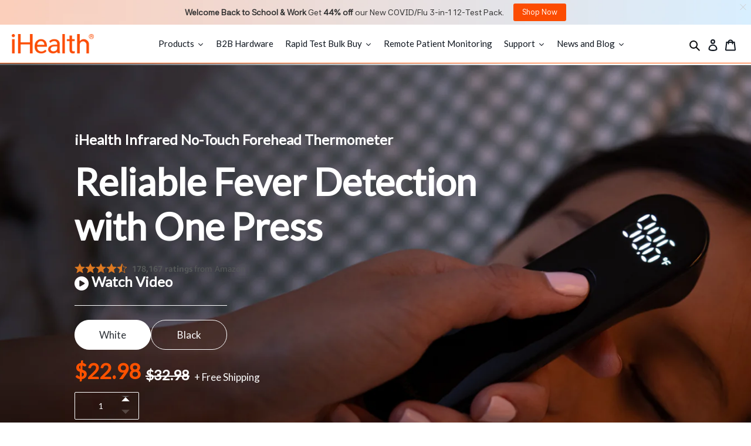

--- FILE ---
content_type: text/html; charset=utf-8
request_url: https://ihealthlabs.com/collections/bwp-products-for-prime-day-no-discount/products/no-touch-infrared-forehead-thermometer
body_size: 119346
content:
<!doctype html>
<html class="no-js" lang="en">
  <head>
    <!-- Pandectes Rules Manual Setup -->
<script src="//ihealthlabs.com/cdn/shop/files/pandectes-rules.js?v=5803065066158089917"></script>
<!-- Google Verification Tag - Start --><meta name="google-site-verification" content="RygBSKIa1uNNo0-U1u4kQqh0doMlIQlmoX239bEHqgg" /><!-- Google Verification Tag - End -->

<link rel="preconnect" href="https://fonts.googleapis.com">
<link rel="preconnect" href="https://fonts.gstatic.com" crossorigin>
<link href="https://fonts.googleapis.com/css2?family=EB+Garamond:ital,wght@1,400..800&family=Montserrat:ital,wght@0,100..900;1,100..900&family=Oswald:wght@200..700&family=Roboto:ital,wght@0,100..900;1,100..900&family=Rubik:ital,wght@0,300..900;1,300..900&display=swap" rel="stylesheet">
 
<meta charset="utf-8">
  <meta http-equiv="X-UA-Compatible" content="IE=edge,chrome=1">
  <meta name="viewport" content="width=device-width,initial-scale=1">
  <meta name="theme-color" content="#ff5200">
  <meta name="facebook-domain-verification" content="yvo1jbn17csjab8dliqrrgg367q6x6">
  <link rel="preconnect" href="https://cdn.shopify.com">
  <link rel="preconnect" href="https://monorail-edge.shopifysvc.com">
  <link rel="preconnect" href="https://api.revy.io/">
  <link rel="preconnect" href="https://bundle.revy.io">
  <link rel="preconnect" href="https://static.hotjar.com">
  <link rel="preconnect" href="https://api.qikify.com">
  <link rel="preconnect" href="https://googleads.g.doubleclick.net">
  <link rel="preconnect" href="https://www.google.com">
  <link rel="preconnect" href="https://www.googleadservices.com">
  <link rel="preconnect" href="https://www.google-analytics.com">
  <link rel="preconnect" href="https://www.googletagmanager.com">
  <link rel="preconnect" href="https://fonts.shopifycdn.com">
  <link rel="preconnect" href="https://connect.facebook.net">
  <link rel="preconnect" href="https://cdnjs.cloudflare.com"><link rel="canonical" href="https://ihealthlabs.com/products/no-touch-infrared-forehead-thermometer"><link rel="shortcut icon" href="//ihealthlabs.com/cdn/shop/files/ihealth-favicon-1_32x32.png?v=1613764357" type="image/png"><title>Non-Contact Infrared Forehead Thermometer | iHealth
&ndash; iHealth Labs Inc</title><meta name="description" content="iHealth&#39;s non-contact infrared forehead thermometer provides accurate temperature readings on a backlit display in one second. Simply hold, aim, and press!"><!-- /snippets/social-meta-tags.liquid -->




<meta property="og:site_name" content="iHealth Labs Inc">
<meta property="og:url" content="https://ihealthlabs.com/products/no-touch-infrared-forehead-thermometer">
<meta property="og:title" content="iHealth Infrared No-Touch Forehead Thermometer">
<meta property="og:type" content="product">
<meta property="og:description" content="iHealth&#39;s non-contact infrared forehead thermometer provides accurate temperature readings on a backlit display in one second. Simply hold, aim, and press!">

  <meta property="og:price:amount" content="22.98">
  <meta property="og:price:currency" content="USD">

<meta property="og:image" content="https://ihealthlabs.com/cdn/shop/files/PT3_71f057ba-fe90-4ecb-82b0-cf8b6a9f8ad1_1200x1200.png?v=1719337240"><meta property="og:image" content="https://ihealthlabs.com/cdn/shop/files/Untitleddesign_27bad5ee-8a08-4ffb-8bc3-648723a0cb5a_1200x1200.png?v=1719337250"><meta property="og:image" content="https://ihealthlabs.com/cdn/shop/products/PT3_1_1200x1200.png?v=1719337250">
<meta property="og:image:secure_url" content="https://ihealthlabs.com/cdn/shop/files/PT3_71f057ba-fe90-4ecb-82b0-cf8b6a9f8ad1_1200x1200.png?v=1719337240"><meta property="og:image:secure_url" content="https://ihealthlabs.com/cdn/shop/files/Untitleddesign_27bad5ee-8a08-4ffb-8bc3-648723a0cb5a_1200x1200.png?v=1719337250"><meta property="og:image:secure_url" content="https://ihealthlabs.com/cdn/shop/products/PT3_1_1200x1200.png?v=1719337250">


  <meta name="twitter:site" content="@ihealthlabsus">

<meta name="twitter:card" content="summary_large_image">
<meta name="twitter:title" content="iHealth Infrared No-Touch Forehead Thermometer">
<meta name="twitter:description" content="iHealth&#39;s non-contact infrared forehead thermometer provides accurate temperature readings on a backlit display in one second. Simply hold, aim, and press!">


    <link href="//ihealthlabs.com/cdn/shop/t/173/assets/theme.scss.css?v=116604174203564163521763364034" rel="stylesheet" type="text/css" media="all" />
    <link href="//ihealthlabs.com/cdn/shop/t/173/assets/shopify-pc-banner.css?v=141042008504774901351762887190" rel="stylesheet" type="text/css" media="all" />

    <script>
      var theme = {
        breakpoints: {
          medium: 750,
          large: 990,
          widescreen: 1400
        },
        strings: {
          addToCart: "Add to cart",
          soldOut: "Sold out",
          unavailable: "Unavailable",
          regularPrice: "Regular price",
          salePrice: "Sale price",
          sale: "Sale",
          fromLowestPrice: "from [price]",
          vendor: "Vendor",
          showMore: "Show More",
          showLess: "Show Less",
          searchFor: "Search for",
          addressError: "Error looking up that address",
          addressNoResults: "No results for that address",
          addressQueryLimit: "You have exceeded the Google API usage limit. Consider upgrading to a \u003ca href=\"https:\/\/developers.google.com\/maps\/premium\/usage-limits\"\u003ePremium Plan\u003c\/a\u003e.",
          authError: "There was a problem authenticating your Google Maps account.",
          newWindow: "Opens in a new window.",
          external: "Opens external website.",
          newWindowExternal: "Opens external website in a new window.",
          removeLabel: "Remove [product]",
          update: "Update",
          quantity: "Quantity",
          discountedTotal: "Discounted total",
          regularTotal: "Regular total",
          priceColumn: "See Price column for discount details.",
          quantityMinimumMessage: "Quantity must be 1 or more",
          cartError: "There was an error while updating your cart. Please try again.",
          removedItemMessage: "Removed \u003cspan class=\"cart__removed-product-details\"\u003e([quantity]) [link]\u003c\/span\u003e from your cart.",
          unitPrice: "Unit price",
          unitPriceSeparator: "per",
          oneCartCount: "1 item",
          otherCartCount: "[count] items",
          quantityLabel: "Quantity: [count]",
          products: "Products",
          loading: "Loading",
          number_of_results: "[result_number] of [results_count]",
          number_of_results_found: "[results_count] results found",
          one_result_found: "1 result found"
        },
        moneyFormat: "${{amount}}",
        moneyFormatWithCurrency: "${{amount}} USD",
        settings: {
          predictiveSearchEnabled: true,
          predictiveSearchShowPrice: false,
          predictiveSearchShowVendor: false
        }
      }

      document.documentElement.className = document.documentElement.className.replace('no-js', 'js');
    </script>
    <script
      src="https://code.jquery.com/jquery-3.6.3.min.js"
      integrity="sha256-pvPw+upLPUjgMXY0G+8O0xUf+/Im1MZjXxxgOcBQBXU="
      crossorigin="anonymous"
    ></script><script src="//ihealthlabs.com/cdn/shop/t/173/assets/lazysizes.js?v=94224023136283657951747637630" async="async"></script>
    <script src="//ihealthlabs.com/cdn/shop/t/173/assets/vendor.js?v=85833464202832145531747637756" defer="defer"></script>
    <script src="//ihealthlabs.com/cdn/shop/t/173/assets/theme.js?v=74520475018276227181747637753" defer="defer"></script>

    <script>window.performance && window.performance.mark && window.performance.mark('shopify.content_for_header.start');</script><meta name="facebook-domain-verification" content="agntkproobf0hn6fxkojsmkdmyx4du">
<meta id="shopify-digital-wallet" name="shopify-digital-wallet" content="/42894065826/digital_wallets/dialog">
<meta name="shopify-checkout-api-token" content="a8279f8e8eb36c711a6f9f53e4121099">
<link rel="alternate" type="application/json+oembed" href="https://ihealthlabs.com/products/no-touch-infrared-forehead-thermometer.oembed">
<script async="async" src="/checkouts/internal/preloads.js?locale=en-US"></script>
<link rel="preconnect" href="https://shop.app" crossorigin="anonymous">
<script async="async" src="https://shop.app/checkouts/internal/preloads.js?locale=en-US&shop_id=42894065826" crossorigin="anonymous"></script>
<script id="apple-pay-shop-capabilities" type="application/json">{"shopId":42894065826,"countryCode":"US","currencyCode":"USD","merchantCapabilities":["supports3DS"],"merchantId":"gid:\/\/shopify\/Shop\/42894065826","merchantName":"iHealth Labs Inc","requiredBillingContactFields":["postalAddress","email","phone"],"requiredShippingContactFields":["postalAddress","email","phone"],"shippingType":"shipping","supportedNetworks":["visa","masterCard","amex","discover","elo","jcb"],"total":{"type":"pending","label":"iHealth Labs Inc","amount":"1.00"},"shopifyPaymentsEnabled":true,"supportsSubscriptions":true}</script>
<script id="shopify-features" type="application/json">{"accessToken":"a8279f8e8eb36c711a6f9f53e4121099","betas":["rich-media-storefront-analytics"],"domain":"ihealthlabs.com","predictiveSearch":true,"shopId":42894065826,"locale":"en"}</script>
<script>var Shopify = Shopify || {};
Shopify.shop = "ihealthlabsonline.myshopify.com";
Shopify.locale = "en";
Shopify.currency = {"active":"USD","rate":"1.0"};
Shopify.country = "US";
Shopify.theme = {"name":"save the version 0519 - updated pixel setup","id":141350633634,"schema_name":"Debut","schema_version":"16.7.0","theme_store_id":796,"role":"main"};
Shopify.theme.handle = "null";
Shopify.theme.style = {"id":null,"handle":null};
Shopify.cdnHost = "ihealthlabs.com/cdn";
Shopify.routes = Shopify.routes || {};
Shopify.routes.root = "/";</script>
<script type="module">!function(o){(o.Shopify=o.Shopify||{}).modules=!0}(window);</script>
<script>!function(o){function n(){var o=[];function n(){o.push(Array.prototype.slice.apply(arguments))}return n.q=o,n}var t=o.Shopify=o.Shopify||{};t.loadFeatures=n(),t.autoloadFeatures=n()}(window);</script>
<script>
  window.ShopifyPay = window.ShopifyPay || {};
  window.ShopifyPay.apiHost = "shop.app\/pay";
  window.ShopifyPay.redirectState = null;
</script>
<script id="shop-js-analytics" type="application/json">{"pageType":"product"}</script>
<script defer="defer" async type="module" src="//ihealthlabs.com/cdn/shopifycloud/shop-js/modules/v2/client.init-shop-cart-sync_C5BV16lS.en.esm.js"></script>
<script defer="defer" async type="module" src="//ihealthlabs.com/cdn/shopifycloud/shop-js/modules/v2/chunk.common_CygWptCX.esm.js"></script>
<script type="module">
  await import("//ihealthlabs.com/cdn/shopifycloud/shop-js/modules/v2/client.init-shop-cart-sync_C5BV16lS.en.esm.js");
await import("//ihealthlabs.com/cdn/shopifycloud/shop-js/modules/v2/chunk.common_CygWptCX.esm.js");

  window.Shopify.SignInWithShop?.initShopCartSync?.({"fedCMEnabled":true,"windoidEnabled":true});

</script>
<script>
  window.Shopify = window.Shopify || {};
  if (!window.Shopify.featureAssets) window.Shopify.featureAssets = {};
  window.Shopify.featureAssets['shop-js'] = {"shop-cart-sync":["modules/v2/client.shop-cart-sync_ZFArdW7E.en.esm.js","modules/v2/chunk.common_CygWptCX.esm.js"],"init-fed-cm":["modules/v2/client.init-fed-cm_CmiC4vf6.en.esm.js","modules/v2/chunk.common_CygWptCX.esm.js"],"shop-button":["modules/v2/client.shop-button_tlx5R9nI.en.esm.js","modules/v2/chunk.common_CygWptCX.esm.js"],"shop-cash-offers":["modules/v2/client.shop-cash-offers_DOA2yAJr.en.esm.js","modules/v2/chunk.common_CygWptCX.esm.js","modules/v2/chunk.modal_D71HUcav.esm.js"],"init-windoid":["modules/v2/client.init-windoid_sURxWdc1.en.esm.js","modules/v2/chunk.common_CygWptCX.esm.js"],"shop-toast-manager":["modules/v2/client.shop-toast-manager_ClPi3nE9.en.esm.js","modules/v2/chunk.common_CygWptCX.esm.js"],"init-shop-email-lookup-coordinator":["modules/v2/client.init-shop-email-lookup-coordinator_B8hsDcYM.en.esm.js","modules/v2/chunk.common_CygWptCX.esm.js"],"init-shop-cart-sync":["modules/v2/client.init-shop-cart-sync_C5BV16lS.en.esm.js","modules/v2/chunk.common_CygWptCX.esm.js"],"avatar":["modules/v2/client.avatar_BTnouDA3.en.esm.js"],"pay-button":["modules/v2/client.pay-button_FdsNuTd3.en.esm.js","modules/v2/chunk.common_CygWptCX.esm.js"],"init-customer-accounts":["modules/v2/client.init-customer-accounts_DxDtT_ad.en.esm.js","modules/v2/client.shop-login-button_C5VAVYt1.en.esm.js","modules/v2/chunk.common_CygWptCX.esm.js","modules/v2/chunk.modal_D71HUcav.esm.js"],"init-shop-for-new-customer-accounts":["modules/v2/client.init-shop-for-new-customer-accounts_ChsxoAhi.en.esm.js","modules/v2/client.shop-login-button_C5VAVYt1.en.esm.js","modules/v2/chunk.common_CygWptCX.esm.js","modules/v2/chunk.modal_D71HUcav.esm.js"],"shop-login-button":["modules/v2/client.shop-login-button_C5VAVYt1.en.esm.js","modules/v2/chunk.common_CygWptCX.esm.js","modules/v2/chunk.modal_D71HUcav.esm.js"],"init-customer-accounts-sign-up":["modules/v2/client.init-customer-accounts-sign-up_CPSyQ0Tj.en.esm.js","modules/v2/client.shop-login-button_C5VAVYt1.en.esm.js","modules/v2/chunk.common_CygWptCX.esm.js","modules/v2/chunk.modal_D71HUcav.esm.js"],"shop-follow-button":["modules/v2/client.shop-follow-button_Cva4Ekp9.en.esm.js","modules/v2/chunk.common_CygWptCX.esm.js","modules/v2/chunk.modal_D71HUcav.esm.js"],"checkout-modal":["modules/v2/client.checkout-modal_BPM8l0SH.en.esm.js","modules/v2/chunk.common_CygWptCX.esm.js","modules/v2/chunk.modal_D71HUcav.esm.js"],"lead-capture":["modules/v2/client.lead-capture_Bi8yE_yS.en.esm.js","modules/v2/chunk.common_CygWptCX.esm.js","modules/v2/chunk.modal_D71HUcav.esm.js"],"shop-login":["modules/v2/client.shop-login_D6lNrXab.en.esm.js","modules/v2/chunk.common_CygWptCX.esm.js","modules/v2/chunk.modal_D71HUcav.esm.js"],"payment-terms":["modules/v2/client.payment-terms_CZxnsJam.en.esm.js","modules/v2/chunk.common_CygWptCX.esm.js","modules/v2/chunk.modal_D71HUcav.esm.js"]};
</script>
<script>(function() {
  var isLoaded = false;
  function asyncLoad() {
    if (isLoaded) return;
    isLoaded = true;
    var urls = ["\/\/cdn.shopify.com\/proxy\/ec28593c347584458c51b17e34f3844344e472fc65a94c41451b7765a6d58850\/api.goaffpro.com\/loader.js?shop=ihealthlabsonline.myshopify.com\u0026sp-cache-control=cHVibGljLCBtYXgtYWdlPTkwMA","https:\/\/sdks.automizely.com\/conversions\/v1\/conversions.js?app_connection_id=a14a39f55eb04760b69da568e279e86b\u0026mapped_org_id=1595f3e6c49434712fe1b5519b6c3980_v1\u0026shop=ihealthlabsonline.myshopify.com","https:\/\/chimpstatic.com\/mcjs-connected\/js\/users\/c8c5e66c560454c0a498d1a07\/27e65b24ac28e84723e447686.js?shop=ihealthlabsonline.myshopify.com","https:\/\/d1639lhkj5l89m.cloudfront.net\/js\/storefront\/uppromote.js?shop=ihealthlabsonline.myshopify.com","https:\/\/pbid.pro-market.net\/engine?mimetype=js\u0026size=1x1\u0026site=161289\u0026shop=ihealthlabsonline.myshopify.com","https:\/\/widgets.automizely.com\/loyalty\/v1\/main.js?connection_id=10a041c36da94ab1afca555ff9002f02\u0026mapped_org_id=1595f3e6c49434712fe1b5519b6c3980_v1\u0026shop=ihealthlabsonline.myshopify.com"];
    for (var i = 0; i < urls.length; i++) {
      var s = document.createElement('script');
      s.type = 'text/javascript';
      s.async = true;
      s.src = urls[i];
      var x = document.getElementsByTagName('script')[0];
      x.parentNode.insertBefore(s, x);
    }
  };
  if(window.attachEvent) {
    window.attachEvent('onload', asyncLoad);
  } else {
    window.addEventListener('load', asyncLoad, false);
  }
})();</script>
<script id="__st">var __st={"a":42894065826,"offset":-28800,"reqid":"fea5c3a0-4f75-4d59-a16f-45fa8307b40d-1768608548","pageurl":"ihealthlabs.com\/collections\/bwp-products-for-prime-day-no-discount\/products\/no-touch-infrared-forehead-thermometer","u":"8fe9fba75926","p":"product","rtyp":"product","rid":5425764335778};</script>
<script>window.ShopifyPaypalV4VisibilityTracking = true;</script>
<script id="form-persister">!function(){'use strict';const t='contact',e='new_comment',n=[[t,t],['blogs',e],['comments',e],[t,'customer']],o='password',r='form_key',c=['recaptcha-v3-token','g-recaptcha-response','h-captcha-response',o],s=()=>{try{return window.sessionStorage}catch{return}},i='__shopify_v',u=t=>t.elements[r],a=function(){const t=[...n].map((([t,e])=>`form[action*='/${t}']:not([data-nocaptcha='true']) input[name='form_type'][value='${e}']`)).join(',');var e;return e=t,()=>e?[...document.querySelectorAll(e)].map((t=>t.form)):[]}();function m(t){const e=u(t);a().includes(t)&&(!e||!e.value)&&function(t){try{if(!s())return;!function(t){const e=s();if(!e)return;const n=u(t);if(!n)return;const o=n.value;o&&e.removeItem(o)}(t);const e=Array.from(Array(32),(()=>Math.random().toString(36)[2])).join('');!function(t,e){u(t)||t.append(Object.assign(document.createElement('input'),{type:'hidden',name:r})),t.elements[r].value=e}(t,e),function(t,e){const n=s();if(!n)return;const r=[...t.querySelectorAll(`input[type='${o}']`)].map((({name:t})=>t)),u=[...c,...r],a={};for(const[o,c]of new FormData(t).entries())u.includes(o)||(a[o]=c);n.setItem(e,JSON.stringify({[i]:1,action:t.action,data:a}))}(t,e)}catch(e){console.error('failed to persist form',e)}}(t)}const f=t=>{if('true'===t.dataset.persistBound)return;const e=function(t,e){const n=function(t){return'function'==typeof t.submit?t.submit:HTMLFormElement.prototype.submit}(t).bind(t);return function(){let t;return()=>{t||(t=!0,(()=>{try{e(),n()}catch(t){(t=>{console.error('form submit failed',t)})(t)}})(),setTimeout((()=>t=!1),250))}}()}(t,(()=>{m(t)}));!function(t,e){if('function'==typeof t.submit&&'function'==typeof e)try{t.submit=e}catch{}}(t,e),t.addEventListener('submit',(t=>{t.preventDefault(),e()})),t.dataset.persistBound='true'};!function(){function t(t){const e=(t=>{const e=t.target;return e instanceof HTMLFormElement?e:e&&e.form})(t);e&&m(e)}document.addEventListener('submit',t),document.addEventListener('DOMContentLoaded',(()=>{const e=a();for(const t of e)f(t);var n;n=document.body,new window.MutationObserver((t=>{for(const e of t)if('childList'===e.type&&e.addedNodes.length)for(const t of e.addedNodes)1===t.nodeType&&'FORM'===t.tagName&&a().includes(t)&&f(t)})).observe(n,{childList:!0,subtree:!0,attributes:!1}),document.removeEventListener('submit',t)}))}()}();</script>
<script integrity="sha256-4kQ18oKyAcykRKYeNunJcIwy7WH5gtpwJnB7kiuLZ1E=" data-source-attribution="shopify.loadfeatures" defer="defer" src="//ihealthlabs.com/cdn/shopifycloud/storefront/assets/storefront/load_feature-a0a9edcb.js" crossorigin="anonymous"></script>
<script crossorigin="anonymous" defer="defer" src="//ihealthlabs.com/cdn/shopifycloud/storefront/assets/shopify_pay/storefront-65b4c6d7.js?v=20250812"></script>
<script data-source-attribution="shopify.dynamic_checkout.dynamic.init">var Shopify=Shopify||{};Shopify.PaymentButton=Shopify.PaymentButton||{isStorefrontPortableWallets:!0,init:function(){window.Shopify.PaymentButton.init=function(){};var t=document.createElement("script");t.src="https://ihealthlabs.com/cdn/shopifycloud/portable-wallets/latest/portable-wallets.en.js",t.type="module",document.head.appendChild(t)}};
</script>
<script data-source-attribution="shopify.dynamic_checkout.buyer_consent">
  function portableWalletsHideBuyerConsent(e){var t=document.getElementById("shopify-buyer-consent"),n=document.getElementById("shopify-subscription-policy-button");t&&n&&(t.classList.add("hidden"),t.setAttribute("aria-hidden","true"),n.removeEventListener("click",e))}function portableWalletsShowBuyerConsent(e){var t=document.getElementById("shopify-buyer-consent"),n=document.getElementById("shopify-subscription-policy-button");t&&n&&(t.classList.remove("hidden"),t.removeAttribute("aria-hidden"),n.addEventListener("click",e))}window.Shopify?.PaymentButton&&(window.Shopify.PaymentButton.hideBuyerConsent=portableWalletsHideBuyerConsent,window.Shopify.PaymentButton.showBuyerConsent=portableWalletsShowBuyerConsent);
</script>
<script data-source-attribution="shopify.dynamic_checkout.cart.bootstrap">document.addEventListener("DOMContentLoaded",(function(){function t(){return document.querySelector("shopify-accelerated-checkout-cart, shopify-accelerated-checkout")}if(t())Shopify.PaymentButton.init();else{new MutationObserver((function(e,n){t()&&(Shopify.PaymentButton.init(),n.disconnect())})).observe(document.body,{childList:!0,subtree:!0})}}));
</script>
<link id="shopify-accelerated-checkout-styles" rel="stylesheet" media="screen" href="https://ihealthlabs.com/cdn/shopifycloud/portable-wallets/latest/accelerated-checkout-backwards-compat.css" crossorigin="anonymous">
<style id="shopify-accelerated-checkout-cart">
        #shopify-buyer-consent {
  margin-top: 1em;
  display: inline-block;
  width: 100%;
}

#shopify-buyer-consent.hidden {
  display: none;
}

#shopify-subscription-policy-button {
  background: none;
  border: none;
  padding: 0;
  text-decoration: underline;
  font-size: inherit;
  cursor: pointer;
}

#shopify-subscription-policy-button::before {
  box-shadow: none;
}

      </style>

<script>window.performance && window.performance.mark && window.performance.mark('shopify.content_for_header.end');</script>

    <link href="//cdnjs.cloudflare.com/ajax/libs/font-awesome/4.7.0/css/font-awesome.min.css" rel="stylesheet" type="text/css" media="all" />
    




    
    <script id="mcjs">
      !function(c,h,i,m,p){m=c.createElement(h),p=c.getElementsByTagName(h)[0],m.async=1,m.src=i,p.parentNode.insertBefore(m,p)}(document,"script","https://chimpstatic.com/mcjs-connected/js/users/c8c5e66c560454c0a498d1a07/e162f88f994ed9d539ec3ab8f.js");
    </script>

    <!-- Start VWO Async SmartCode -->
    <script type="text/javascript" id="vwoCode">
      window._vwo_code=window._vwo_code || (function() {
      var account_id=686057,
      version = 1.5,
      settings_tolerance=2000,
      library_tolerance=2500,
      use_existing_jquery=false,
      is_spa=1,
      hide_element='body',
      hide_element_style = 'opacity:0 !important;filter:alpha(opacity=0) !important;background:none !important',
      /* DO NOT EDIT BELOW THIS LINE */
      f=false,d=document,vwoCodeEl=d.querySelector('#vwoCode'),code={use_existing_jquery:function(){return use_existing_jquery},library_tolerance:function(){return library_tolerance},hide_element_style:function(){return'{'+hide_element_style+'}'},finish:function(){if(!f){f=true;var e=d.getElementById('_vis_opt_path_hides');if(e)e.parentNode.removeChild(e)}},finished:function(){return f},load:function(e){var t=d.createElement('script');t.fetchPriority='high';t.src=e;t.type='text/javascript';t.innerText;t.onerror=function(){_vwo_code.finish()};d.getElementsByTagName('head')[0].appendChild(t)},getVersion:function(){return version},getMatchedCookies:function(e){var t=[];if(document.cookie){t=document.cookie.match(e)||[]}return t},getCombinationCookie:function(){var e=code.getMatchedCookies(/(?:^|;)\s?(_vis_opt_exp_\d+_combi=[^;$]*)/gi);e=e.map(function(e){try{var t=decodeURIComponent(e);if(!/_vis_opt_exp_\d+_combi=(?:\d+,?)+\s*$/.test(t)){return''}return t}catch(e){return''}});var i=[];e.forEach(function(e){var t=e.match(/([\d,]+)/g);t&&i.push(t.join('-'))});return i.join('|')},init:function(){if(d.URL.indexOf('__vwo_disable__')>-1)return;window.settings_timer=setTimeout(function(){_vwo_code.finish()},settings_tolerance);var e=d.createElement('style'),t=hide_element?hide_element+'{'+hide_element_style+'}':'',i=d.getElementsByTagName('head')[0];e.setAttribute('id','_vis_opt_path_hides');vwoCodeEl&&e.setAttribute('nonce',vwoCodeEl.nonce);e.setAttribute('type','text/css');if(e.styleSheet)e.styleSheet.cssText=t;else e.appendChild(d.createTextNode(t));i.appendChild(e);var n=this.getCombinationCookie();this.load('https://dev.visualwebsiteoptimizer.com/j.php?a='+account_id+'&u='+encodeURIComponent(d.URL)+'&f='+ +is_spa+'&vn='+version+(n?'&c='+n:''));return settings_timer}};window._vwo_settings_timer = code.init();return code;}());
    </script>
    <!-- End VWO Async SmartCode -->

    <!-- Start Buy with prime delivery tag -->
    <script type="module" data-target-id="r2sqz1jive"
      src="https://cdn.elements.amazon/elements/amazon-delivery-message/v1.0/web-component.js">
    </script>
    <!-- End Buy with prime delivery tag -->
    
    

    
  

<!-- PageFly Header Render begins -->
  
  <script>
    window.addEventListener('load', () => {
      // fallback for gtag when not initialized
      if(typeof window.gtag !== 'function') {
        window.gtag = (str1, str2, obj) => {
        }
      }
    }) 
  </script>
  <!-- PageFly begins loading Google fonts --><link rel="preconnect" href="https://fonts.googleapis.com"><link rel="preconnect" href="https://fonts.gstatic.com" crossorigin><link rel="preload" as="style" fetchpriority="low" href="https://fonts.googleapis.com/css2?family=Lato:wght@400&family=Lato:wght@400&family=Roboto:wght@400&display=block"><link rel="stylesheet" href="https://fonts.googleapis.com/css2?family=Lato:wght@400&family=Lato:wght@400&family=Roboto:wght@400&display=block" media="(min-width: 640px)"><link rel="stylesheet" href="https://fonts.googleapis.com/css2?family=Lato:wght@400&family=Lato:wght@400&family=Roboto:wght@400&display=block" media="print" onload="this.onload=null;this.media='all'"><!-- PageFly ends loading Google fonts -->

<style>.__pf .pf-c-ct,.__pf .pf-c-lt,.__pf .pf-c-rt{align-content:flex-start}.__pf .oh,.pf-sr-only{overflow:hidden}.__pf img,.__pf video{max-width:100%;border:0;vertical-align:middle}.__pf [tabIndex],.__pf button,.__pf input,.__pf select,.__pf textarea{touch-action:manipulation}.__pf:not([data-pf-editor-version=gen-2]) :focus-visible{outline:0!important;box-shadow:none!important}.__pf:not([data-pf-editor-version=gen-2]) :not(input):not(select):not(textarea):not([data-active=true]):focus-visible{border:none!important}.__pf *,.__pf :after,.__pf :before{box-sizing:border-box}.__pf [disabled],.__pf [readonly]{cursor:default}.__pf [data-href],.__pf button:not([data-pf-id]):hover{cursor:pointer}.__pf [disabled]:not([disabled=false]),.pf-dialog svg{pointer-events:none}.__pf [hidden]{display:none!important}.__pf [data-link=inherit]{color:inherit;text-decoration:none}.__pf [data-pf-placeholder]{outline:0;height:auto;display:none;pointer-events:none!important}.__pf .pf-ifr,.__pf [style*="--ratio"] img{height:100%;left:0;top:0;width:100%;position:absolute}.__pf .pf-r,.__pf .pf-r-eh>.pf-c{display:flex}.__pf [style*="--cw"]{padding:0 15px;width:100%;margin:auto;max-width:var(--cw)}.__pf .pf-ifr{border:0}.__pf .pf-bg-lazy{background-image:none!important}.__pf .pf-r{flex-wrap:wrap}.__pf .pf-r-dg{display:grid}.__pf [style*="--c-xs"]{max-width:calc(100%/12*var(--c-xs));flex-basis:calc(100%/12*var(--c-xs))}.__pf [style*="--s-xs"]{margin:0 calc(-1 * var(--s-xs))}.__pf [style*="--s-xs"]>.pf-c{padding:var(--s-xs)}.__pf .pf-r-ew>.pf-c{flex-grow:1;flex-basis:0}.__pf [style*="--ew-xs"]>.pf-c{flex-basis:calc(100% / var(--ew-xs));max-width:calc(100% / var(--ew-xs))}.__pf [style*="--ratio"]{position:relative;padding-bottom:var(--ratio)}.main-content{padding:0}.footer-section,.site-footer,.site-footer-wrapper,main .accent-background+.shopify-section{margin:0}@media (max-width:767.4999px){.__pf .pf-hide{display:none!important}}@media (max-width:1024.4999px) and (min-width:767.5px){.__pf .pf-sm-hide{display:none!important}}@media (max-width:1199.4999px) and (min-width:1024.5px){.__pf .pf-md-hide{display:none!important}}@media (min-width:767.5px){.__pf [style*="--s-sm"]{margin:0 calc(-1 * var(--s-sm))}.__pf [style*="--c-sm"]{max-width:calc(100%/12*var(--c-sm));flex-basis:calc(100%/12*var(--c-sm))}.__pf [style*="--s-sm"]>.pf-c{padding:var(--s-sm)}.__pf [style*="--ew-sm"]>.pf-c{flex-basis:calc(100% / var(--ew-sm));max-width:calc(100% / var(--ew-sm))}}@media (min-width:1024.5px){.__pf [style*="--s-md"]{margin:0 calc(-1 * var(--s-md))}.__pf [style*="--c-md"]{max-width:calc(100%/12*var(--c-md));flex-basis:calc(100%/12*var(--c-md))}.__pf [style*="--s-md"]>.pf-c{padding:var(--s-md)}.__pf [style*="--ew-md"]>.pf-c{flex-basis:calc(100% / var(--ew-md));max-width:calc(100% / var(--ew-md))}}@media (min-width:1199.5px){.__pf [style*="--s-lg"]{margin:0 calc(-1 * var(--s-lg))}.__pf [style*="--c-lg"]{max-width:calc(100%/12*var(--c-lg));flex-basis:calc(100%/12*var(--c-lg))}.__pf [style*="--s-lg"]>.pf-c{padding:var(--s-lg)}.__pf [style*="--ew-lg"]>.pf-c{flex-basis:calc(100% / var(--ew-lg));max-width:calc(100% / var(--ew-lg))}.__pf .pf-lg-hide{display:none!important}}.__pf .pf-r-eh>.pf-c>div{width:100%}.__pf .pf-c-lt{justify-content:flex-start;align-items:flex-start}.__pf .pf-c-ct{justify-content:center;align-items:flex-start}.__pf .pf-c-rt{justify-content:flex-end;align-items:flex-start}.__pf .pf-c-lm{justify-content:flex-start;align-items:center;align-content:center}.__pf .pf-c-cm{justify-content:center;align-items:center;align-content:center}.__pf .pf-c-rm{justify-content:flex-end;align-items:center;align-content:center}.__pf .pf-c-cb,.__pf .pf-c-lb,.__pf .pf-c-rb{align-content:flex-end}.__pf .pf-c-lb{justify-content:flex-start;align-items:flex-end}.__pf .pf-c-cb{justify-content:center;align-items:flex-end}.__pf .pf-c-rb{justify-content:flex-end;align-items:flex-end}.pf-no-border:not(:focus-visible){border:none;outline:0}.pf-sr-only{position:absolute;width:1px;height:1px;padding:0;clip:rect(0,0,0,0);white-space:nowrap;clip-path:inset(50%);border:0}.pf-close-dialog-btn,.pf-dialog{background:0 0;border:none;padding:0}.pf-visibility-hidden{visibility:hidden}.pf-dialog{top:50%;left:50%;transform:translate(-50%,-50%);max-height:min(calc(9/16*100vw),calc(100% - 6px - 2em));-webkit-overflow-scrolling:touch;overflow:hidden;margin:0}.pf-dialog::backdrop{background:rgba(0,0,0,.9);opacity:1}.pf-close-dialog-btn{position:absolute;top:0;right:0;height:16px;margin-bottom:8px;cursor:pointer}.pf-close-dialog-btn:not(:focus-visible){box-shadow:none}.pf-dialog-content{display:block;margin:24px auto auto;width:100%;height:calc(100% - 24px)}.pf-dialog-content>*{width:100%;height:100%;border:0}</style>
<style>@media all{.__pf .pf-gs-button-1,.__pf .pf-gs-button-2{padding:12px 20px;margin:0;letter-spacing:0;text-align:center}.__pf{--pf-primary-color:#ff5200;--pf-secondary-color:rgb(121, 103, 192);--pf-foreground-color:#2D3238;--pf-background-color:#F4F6F8;--pf-color-5:#2D3238;--pf-color-6:#555555;--pf-color-7:#6B7178;--pf-color-8:#fff;--pf-primary-font:"Lato";--pf-secondary-font:"Nunito";--pf-tertiary-font:"Source Sans Pro";--pf-6th-font:"Source Sans Pro"}.__pf .pf-gs-button-1{background-color:var(--pf-color-8);color:var(--pf-primary-color);font-size:16px;line-height:16px;border-radius:2px;border:2px solid #fff;font-weight:700;width:150px;cursor:pointer}.__pf .pf-gs-button-2{color:#fff;border-style:none;border-image:initial;font-size:18px;line-height:28px;background-color:var(--pf-primary-color);border-radius:2px;min-width:218px}.__pf .pf-gs-button-3,.__pf .pf-gs-button-4{border-style:none;margin:0;letter-spacing:0;padding:0;background-color:transparent;font-size:16px;line-height:16px}.__pf .pf-gs-button-3{color:#ff5200;border-radius:0}.__pf .pf-gs-button-4{color:var(--pf-primary-color);border-radius:40px;border-image:initial;text-decoration:underline}.__pf .pf-gs-button-5,.__pf .pf-gs-button-6{color:var(--pf-color-8);border-style:solid;border-width:2px;margin:0;padding:8px 0;border-radius:2px;width:150px;font-weight:700;letter-spacing:0}.__pf .pf-gs-button-5{border-top-color:var(--pf-primary-color);border-right-color:var(--pf-primary-color);border-bottom-color:var(--pf-primary-color);border-left-color:var(--pf-primary-color);font-size:16px;line-height:16px;background-color:var(--pf-primary-color);text-align:center;font-family:var(--pf-primary-font)}.__pf .pf-gs-button-6{border-top-color:var(--pf-color-8);border-right-color:var(--pf-color-8);border-bottom-color:var(--pf-color-8);border-left-color:var(--pf-color-8);font-size:18px;line-height:28px;background-color:transparent;cursor:pointer}.__pf .pf-gs-icon-1,.__pf .pf-gs-icon-2{background-color:#919da9;color:#fff;padding:8px;margin:0;border-style:none}.__pf .pf-gs-button-1:hover,.__pf .pf-gs-button-5:hover{color:var(--pf-color-5)}.__pf .pf-gs-icon-1{border-radius:0}.__pf .pf-gs-icon-2{border-radius:50%}.__pf .pf-gs-icon-3,.__pf .pf-gs-icon-4{background-color:#fff;color:#919da9;padding:8px;margin:0;border:1px solid #919da9}.__pf .pf-gs-icon-4{border-radius:50%}.__pf .pf-gs-icon-5,.__pf .pf-gs-icon-6{background-color:#f5f5f5;color:#919da9;padding:8px;margin:0;border:1px solid #919da9}.__pf .pf-gs-icon-6{border-radius:50%}.__pf .pf-gs-image-1{width:100%}.__pf .pf-gs-image-2{border:3px solid #919da9;width:100%}.__pf .pf-gs-image-3{border:3px solid #919da9;padding:10px;width:100%}.__pf .pf-gs-image-4,.__pf .pf-gs-image-5{border-radius:50%;width:100%}.__pf .pf-gs-image-5{border:3px solid #919da9}.__pf .pf-gs-image-6{border-radius:50%;border:3px solid #919da9;padding:10px;width:100%}.__pf .pf-gs-heading-1{margin:18px 0;font-size:48px;color:#2d3238;padding:0;font-family:var(--pf-primary-font);font-weight:700;line-height:60px}.__pf .pf-gs-heading-2{margin:18px 0;font-size:32px;padding:0;font-family:Lato;line-height:38px;font-weight:900;text-align:center;color:var(--pf-color-5);letter-spacing:0}.__pf .pf-gs-heading-3,.__pf .pf-gs-heading-4,.__pf .pf-gs-heading-5,.__pf .pf-gs-heading-6{margin:18px 0;color:#000;padding:0}.__pf .pf-gs-heading-3{font-size:20px}.__pf .pf-gs-heading-4{font-size:18px}.__pf .pf-gs-heading-5{font-size:16px}.__pf .pf-gs-heading-6{font-size:14px}.__pf .pf-gs-paragraph-1{color:var(--pf-color-5);padding:0;margin:0 0 16px;font-size:16px;text-align:left;line-height:22px;letter-spacing:0;font-family:var(--pf-primary-font)}.__pf .pf-gs-paragraph-2,.__pf .pf-gs-paragraph-3,.__pf .pf-gs-paragraph-4{color:#000;padding:0;margin:16px 0;font-size:16px}.__pf .pf-gs-paragraph-2{text-align:right}.__pf .pf-gs-paragraph-3{text-align:center}.__pf .pf-gs-divider-1{color:#919da9;padding:16px 0;margin:0}.__pf .pf-gs-divider-2{color:#444749;padding:16px 0;margin:0}.__pf .pf-gs-divider-3{color:#b9bfca;padding:16px 0;margin:0}}@media (max-width:767px){.__pf .pf-gs-heading-1{font-size:40px;line-height:48px}.__pf .pf-gs-heading-2{font-size:28px;line-height:36px}}</style>
<style>.pf-color-scheme-1,.pf-color-scheme-2{--pf-scheme-shadow-color:rgb(0, 0, 0, 0.25)}.pf-typography-2,.pf-typography-3,.pf-typography-4,.pf-typography-5,.pf-typography-6,.pf-typography-7{font-family:Roboto;font-weight:400}.pf-color-scheme-1{--pf-scheme-bg-color: ;--pf-scheme-text-color: ;--pf-scheme-btn-bg-color: ;--pf-scheme-btn-text-color: ;--pf-scheme-border-color: ;background-color:var(--pf-scheme-bg-color);background-image:var(--pf-scheme-bg-gradient-color);border-color:var(--pf-scheme-border-color);color:var(--pf-scheme-text-color)}.pf-color-scheme-2,.pf-color-scheme-3{--pf-scheme-btn-text-color:rgb(255, 255, 255);background-color:var(--pf-scheme-bg-color);background-image:var(--pf-scheme-bg-gradient-color);border-color:var(--pf-scheme-border-color);color:var(--pf-scheme-text-color)}.pf-color-scheme-2{--pf-scheme-bg-color:rgba(255, 255, 255, 0);--pf-scheme-text-color:rgb(0, 0, 0);--pf-scheme-btn-bg-color:rgb(145, 157, 169);--pf-scheme-border-color:rgba(0, 0, 0)}.pf-color-scheme-3,.pf-color-scheme-4{--pf-scheme-text-color:rgb(18, 18, 18);--pf-scheme-btn-bg-color:rgb(18, 18, 18);--pf-scheme-border-color:rgb(18, 18, 18)}.pf-color-scheme-3{--pf-scheme-bg-color:rgb(255, 255, 255);--pf-scheme-shadow-color:rgb(18, 18, 18)}.pf-color-scheme-4{--pf-scheme-bg-color:rgb(243, 243, 243);--pf-scheme-btn-text-color:rgb(243, 243, 243);--pf-scheme-shadow-color:rgb(18, 18, 18);background-color:var(--pf-scheme-bg-color);background-image:var(--pf-scheme-bg-gradient-color);border-color:var(--pf-scheme-border-color);color:var(--pf-scheme-text-color)}.pf-color-scheme-5,.pf-color-scheme-6{--pf-scheme-text-color:rgb(255, 255, 255);--pf-scheme-border-color:rgb(255, 255, 255);--pf-scheme-btn-bg-color:rgb(255, 255, 255);--pf-scheme-shadow-color:rgb(18, 18, 18);background-color:var(--pf-scheme-bg-color);background-image:var(--pf-scheme-bg-gradient-color);border-color:var(--pf-scheme-border-color);color:var(--pf-scheme-text-color)}.pf-color-scheme-5{--pf-scheme-bg-color:rgb(36, 40, 51);--pf-scheme-btn-text-color:rgb(0, 0, 0)}.pf-color-scheme-6{--pf-scheme-bg-color:rgb(18, 18, 18);--pf-scheme-btn-text-color:rgb(18, 18, 18)}.pf-color-scheme-7{--pf-scheme-bg-color:rgb(255, 255, 255);--pf-scheme-text-color:rgb(0, 0, 0);--pf-scheme-btn-bg-color:rgb(255, 255, 255);--pf-scheme-btn-text-color:rgb(252, 76, 2);--pf-scheme-border-color:rgb(252, 76, 2);--pf-scheme-shadow-color:rgb(18, 18, 18);--pf-scheme-custom-color-1:rgb(252, 76, 2);--pf-scheme-custom-color-2:rgb(246, 246, 246);background-color:var(--pf-scheme-bg-color);background-image:var(--pf-scheme-bg-gradient-color);border-color:var(--pf-scheme-border-color);color:var(--pf-scheme-text-color)}[data-pf-type^=Button]{background-color:var(--pf-scheme-btn-bg-color);background-image:var(--pf-scheme-btn-bg-gradient-color);color:var(--pf-scheme-btn-text-color)}.pf-typography-2{font-size:48px;text-align:center}.pf-typography-3{font-size:36px;text-align:center}.pf-typography-4{font-size:24px;text-align:center}@media all{.__pf .pf-button-2,.__pf .pf-button-3{padding:12px 20px;margin:0;letter-spacing:0;text-align:center}.__pf .pf-button-2{background-color:#fff;color:#ff5200;font-size:16px;line-height:16px;border-radius:2px;border:2px solid #fff;font-weight:700;width:150px;cursor:pointer}.__pf .pf-button-3{color:#fff;border-style:none;border-image:initial;font-size:18px;line-height:28px;background-color:#ff5200;border-radius:2px;min-width:218px}.__pf .pf-button-4,.__pf .pf-button-5{color:#ff5200;border-style:none;margin:0;letter-spacing:0;background-color:transparent;font-size:16px;line-height:16px;padding:0}.__pf .pf-button-4{border-radius:0}.__pf .pf-button-5{border-radius:40px;border-image:initial;text-decoration:underline}.__pf .pf-button-6,.__pf .pf-button-7{margin:0;padding:8px 0;width:150px;color:#fff;font-weight:700;letter-spacing:0}.__pf .pf-button-6{border:2px solid #ff5200;font-size:16px;line-height:16px;border-radius:2px;background-color:#ff5200;text-align:center;font-family:Lato}.__pf .pf-button-7{border:2px solid #fff;font-size:18px;line-height:28px;border-radius:2px;background-color:transparent;cursor:pointer}.__pf .pf-button-8{background-color:#919da9;color:#fff;padding:12px 20px}.__pf .pf-icon-1,.__pf .pf-text-1,.__pf .pf-text-6,.__pf .pf-text-7,.pf-icon2-1,.pf-icon2-2,.pf-icon2-3,.pf-icon2-4,.pf-icon2-5,.pf-icon2-6,.pf-icon2-7{background-color:var(--pf-scheme-bg-color);color:var(--pf-scheme-text-color)}.__pf .pf-icon-2,.__pf .pf-icon-3{background-color:#919da9;color:#fff;padding:8px;margin:0;border-style:none}.__pf .pf-icon-2{border-radius:0}.__pf .pf-icon-3{border-radius:50%}.__pf .pf-icon-4,.__pf .pf-icon-5{background-color:#fff;color:#919da9;padding:8px;margin:0;border:1px solid #919da9}.__pf .pf-icon-5{border-radius:50%}.__pf .pf-icon-6,.__pf .pf-icon-7{background-color:#f5f5f5;color:#919da9;padding:8px;margin:0;border:1px solid #919da9}.__pf .pf-icon-7{border-radius:50%}.__pf .pf-text-2{color:#2d3238;padding:0;margin:0 0 16px;font-size:16px;text-align:left;line-height:22px;letter-spacing:0;font-family:Lato}.__pf .pf-text-3,.__pf .pf-text-4,.__pf .pf-text-5{color:#000;padding:0;margin:16px 0;font-size:16px}.__pf .pf-text-3{text-align:right}.__pf .pf-text-4{text-align:center}.__pf .pf-divider-1{color:var(--pf-scheme-text-color)}.__pf .pf-divider-2{color:#919da9;padding:16px 0;margin:0}.__pf .pf-divider-3{color:#444749;padding:16px 0;margin:0}.__pf .pf-divider-4{color:#b9bfca;padding:16px 0;margin:0}.__pf .pf-heading-1-h1,.__pf .pf-heading-1-h2,.__pf .pf-heading-1-h3,.__pf .pf-heading-1-h4,.__pf .pf-heading-1-h5,.__pf .pf-heading-1-h6{color:var(--pf-scheme-text-color);background-color:var(--pf-scheme-bg-color)}.__pf .pf-heading-2-h1,.__pf .pf-heading-2-h2,.__pf .pf-heading-2-h3,.__pf .pf-heading-2-h4,.__pf .pf-heading-2-h5,.__pf .pf-heading-2-h6{margin:18px 0;font-size:48px;color:#2d3238;padding:0;font-family:Lato;font-weight:700;line-height:60px}.__pf .pf-heading-3-h1,.__pf .pf-heading-3-h2,.__pf .pf-heading-3-h3,.__pf .pf-heading-3-h4,.__pf .pf-heading-3-h5,.__pf .pf-heading-3-h6{margin:18px 0;font-size:32px;padding:0;font-family:Lato;line-height:38px;font-weight:900;text-align:center;color:#2d3238;letter-spacing:0}.__pf .pf-heading-4-h1,.__pf .pf-heading-4-h2,.__pf .pf-heading-4-h4,.__pf .pf-heading-4-h5,.__pf .pf-heading-4-h6{margin:18px 0;font-size:20px;color:#000;padding:0}.__pf .pf-heading-4-h3{margin:18px 0;font-size:24px;color:#000;padding:0;font-family:Lato;font-weight:700}.__pf .pf-heading-5-h1,.__pf .pf-heading-5-h2,.__pf .pf-heading-5-h3,.__pf .pf-heading-5-h4,.__pf .pf-heading-5-h5,.__pf .pf-heading-5-h6{margin:18px 0;font-size:18px;color:#000;padding:0}.__pf .pf-heading-6-h1,.__pf .pf-heading-6-h2,.__pf .pf-heading-6-h3,.__pf .pf-heading-6-h4,.__pf .pf-heading-6-h5,.__pf .pf-heading-6-h6{margin:18px 0;font-size:16px;color:#000;padding:0}.__pf .pf-heading-7-h1,.__pf .pf-heading-7-h2,.__pf .pf-heading-7-h3,.__pf .pf-heading-7-h4,.__pf .pf-heading-7-h5,.__pf .pf-heading-7-h6{margin:18px 0;font-size:14px;color:#000;padding:0}.__pf .pf-button-2:hover,.__pf .pf-button-6:hover{color:#2d3238}.__pf .pf-image-2{width:100%}.__pf .pf-image-3{border:3px solid #919da9;width:100%}.__pf .pf-image-4{border:3px solid #919da9;padding:10px;width:100%}.__pf .pf-image-5,.__pf .pf-image-6{border-radius:50%;width:100%}.__pf .pf-image-6{border:3px solid #919da9}.__pf .pf-image-7{border-radius:50%;border:3px solid #919da9;padding:10px;width:100%}.__pf .pf-field-1,.__pf .pf-field-2,.__pf .pf-field-3,.__pf .pf-field-4,.__pf .pf-field-5,.__pf .pf-field-6{background-color:#fdfdfd;border:.66px solid #8a8a8a;border-radius:8px;padding:6px 12px}}</style>
<style id="pf-shopify-font">div.__pf {--pf-shopify-font-family-type-header-font: Roboto, sans-serif;
        --pf-shopify-font-style-type-header-font: normal;
        --pf-shopify-font-weight-type-header-font: 400;
--pf-shopify-font-family-type-base-font: Roboto, sans-serif;
        --pf-shopify-font-style-type-base-font: normal;
        --pf-shopify-font-weight-type-base-font: 400;}</style>
<link rel="stylesheet" href="//ihealthlabs.com/cdn/shop/t/173/assets/pagefly-animation.css?v=35569424405882025761747637633" media="print" onload="this.media='all'">



<style>.drQDYO,.gFKonE{position:relative}.ZbFRB .pf-option-swatches input+label>span,.jfmvQi{display:inline-block}.kBvHOQ{--pf-sample-color:#5d6b82;--pf-border-color:#d1d5db}.Xerjk{white-space:pre-line;user-select:text}.Xerjk span{vertical-align:baseline!important}.ftWFYg,.ftWFYg+span,.ioBEXg>*{vertical-align:middle}.Xerjk i,.Xerjk svg,.dXxIiR i,.dXxIiR svg{margin-right:5px}.evXKbL{word-break:break-word}.jfmvQi{max-width:100%;height:auto}.drQDYO:empty{display:initial}.gFKonE{padding:20px 0}.fVRwHZ form{margin:0;height:100%}.ioBEXg button,.ioBEXg input{padding:0;height:45px;position:relative}.MkoUw{overflow-wrap:break-word}.MkoUw[data-pf-type=ProductText].no-product{text-decoration:none}.cibtVk{padding-right:8px}.ioBEXg{display:inline-flex;font-size:14px;line-height:1em;position:relative}.UtjwO,.fvvDmN,.ioBEXg>*{font-family:inherit;font-size:inherit;font-weight:inherit;text-decoration:inherit}.ioBEXg input{width:60px;line-height:inherit;text-align:center;border:1px solid var(--pf-border-color);margin:0 4px;border-radius:4px}.dXxIiR,.pfa{line-height:1}.ioBEXg input[data-hidespinner=true]{-moz-appearance:textfield}.ioBEXg input[data-hidespinner=true]::-webkit-inner-spin-button,.ioBEXg input[data-hidespinner=true]::-webkit-outer-spin-button{-webkit-appearance:none}.ioBEXg input[data-hidespinner=false]::-webkit-inner-spin-button{position:absolute;height:50%;top:50%;right:0;transform:translateY(-50%)}.ioBEXg input:invalid{--pf-border-color:#fa541c}.ioBEXg button{width:45px;cursor:pointer;line-height:1}.ioBEXg button[disabled]{opacity:.2}.ioBEXg svg{width:auto;height:calc(1% * var(--h-xs));position:absolute;top:50%;left:50%;transform:translate(-50%,-50%)}.ioBEXg .js-qty{margin:0 4px;height:inherit}.ioBEXg .js-qty .js-qty__adjust,.ioBEXg .js-qty button{display:none}.fvvDmN{position:relative}.UtjwO:invalid{--pf-border-color:#fa541c}.ZbFRB{display:flex;flex-direction:column}.ZbFRB .pf-variant-label{margin:0 0 8px;font-size:80%;display:block;width:fit-content}.ZbFRB .pf-option-swatches{display:flex;flex-wrap:wrap}.ZbFRB .pf-option-swatches div{display:flex;align-items:center}.ZbFRB .pf-option-swatches div input{margin:0}.ZbFRB .pf-option-swatches input[type=radio]:disabled+label,.ZbFRB .pf-vs-square>input[type=radio]:disabled+label{opacity:.4}.ZbFRB[style*='--g-xs'] .pf-option-swatches{gap:calc(2 * var(--g-xs))}.ZbFRB [data-pf-type=Swatch]{width:fit-content}.ZbFRB .pf-vs-radio>label{margin-left:8px}.ZbFRB .pf-vs-label>input[type=radio]:disabled+label{opacity:.6;color:rgba(0,0,0,.25);background-color:#f5f5f5}.ZbFRB .pf-th{display:grid;grid-template-columns:1fr}.ZbFRB .pf-tv.show-label [data-pf-type=OptionLabel]{grid-area:1/auto}.ZbFRB[style*='--o-xs'] .pf-th .pf-option-swatches:not(:last-child){margin-bottom:var(--o-xs)}@media (min-width:1024.5px){.ZbFRB[style*='--g-md'] .pf-option-swatches{gap:calc(2 * var(--g-md))}.ZbFRB[style*='--o-md'] .pf-th .pf-option-swatches:not(:last-child){margin-bottom:var(--o-md)}}.dXxIiR{border:none;outline:0;padding:14.5px 20px;vertical-align:bottom}.dXxIiR[disabled]{opacity:.7;pointer-events:none}@media all{.__pf.__pf_UqVWtx8K .pf-71_,.__pf.__pf_UqVWtx8K .pf-92_{object-fit:cover;object-position:center center;aspect-ratio:unset}.__pf.__pf_UqVWtx8K .pf-10_,.__pf.__pf_UqVWtx8K .pf-127_,.__pf.__pf_UqVWtx8K .pf-56_,.__pf.__pf_UqVWtx8K .pf-99_{background-size:cover;background-repeat:no-repeat;background-position:center center}.__pf.__pf_UqVWtx8K .pf-10_{position:relative;color:#fff;background-image:url("https://cdn.shopify.com/s/files/1/0428/9406/5826/files/Group_2594_cec3b957-8dae-43d9-9187-bcc58c57cc8d.jpg?v=1695318724");padding:110px 112px;max-width:1920px;margin:0 auto;background-color:#2d3238}.__pf.__pf_UqVWtx8K .pf-11_{background-image:none}.__pf.__pf_UqVWtx8K .pf-12_{margin-right:0;margin-left:0;min-height:0}.__pf.__pf_UqVWtx8K .pf-56_{background-image:url("https://cdn.shopify.com/s/files/1/0428/9406/5826/files/Group_2596.jpg?v=1695319122");padding:83px 112px 70px;font-size:8px;text-align:center;position:relative;font-family:Lato;font-weight:400;max-width:1920px;margin:auto}.__pf.__pf_UqVWtx8K .pf-57_,.__pf.__pf_UqVWtx8K .pf-78_{margin-right:-15px;max-width:907px;margin-left:auto;padding:0}.__pf.__pf_UqVWtx8K .pf-59_,.__pf.__pf_UqVWtx8K .pf-80_{margin-bottom:70px}.__pf.__pf_UqVWtx8K .pf-60_,.__pf.__pf_UqVWtx8K .pf-81_{margin:0;font-size:48px;text-align:left;color:#ff5200;font-weight:700}.__pf.__pf_UqVWtx8K .pf-62_,.__pf.__pf_UqVWtx8K .pf-66_{display:flex;align-items:center;font-size:136px;text-align:left;gap:65px;margin-bottom:70px;padding-left:32px}.__pf.__pf_UqVWtx8K .pf-63_,.__pf.__pf_UqVWtx8K .pf-67_,.__pf.__pf_UqVWtx8K .pf-75_,.__pf.__pf_UqVWtx8K .pf-96_{height:auto;aspect-ratio:unset;display:table;margin-right:auto;margin-left:0}.__pf.__pf_UqVWtx8K .pf-64_,.__pf.__pf_UqVWtx8K .pf-68_,.__pf.__pf_UqVWtx8K .pf-72_,.__pf.__pf_UqVWtx8K .pf-76_,.__pf.__pf_UqVWtx8K .pf-85_,.__pf.__pf_UqVWtx8K .pf-93_,.__pf.__pf_UqVWtx8K .pf-97_{margin:0;text-align:left;font-size:26px;font-family:Lato;font-weight:700}.__pf.__pf_UqVWtx8K .pf-70_,.__pf.__pf_UqVWtx8K .pf-91_{display:flex;align-items:center;font-size:8px;text-align:left;gap:161px;margin-bottom:70px;padding-left:127px}.__pf.__pf_UqVWtx8K .pf-71_{display:table;margin-right:auto;margin-left:0;width:123px}.__pf.__pf_UqVWtx8K .pf-74_,.__pf.__pf_UqVWtx8K .pf-95_{display:flex;align-items:center;font-size:8px;text-align:left;gap:110px;margin-bottom:70px;padding-left:76px}.__pf.__pf_UqVWtx8K .pf-83_{display:flex;align-items:center;font-size:136px;text-align:left;gap:88px;margin-bottom:70px;padding-left:55px}.__pf.__pf_UqVWtx8K .pf-84_{height:auto;aspect-ratio:unset;display:table;margin-right:auto;margin-left:0;width:268px}.__pf.__pf_UqVWtx8K .pf-87_{display:flex;align-items:center;font-size:8px;text-align:left;gap:34px;margin-bottom:70px}.__pf.__pf_UqVWtx8K .pf-88_{height:auto;aspect-ratio:unset;display:table;margin:0;width:377px}.__pf.__pf_UqVWtx8K .pf-89_{margin:0;font-size:26px;font-family:Lato;font-weight:700;text-align:left}.__pf.__pf_UqVWtx8K .pf-92_{display:table;margin-right:auto;margin-left:0;width:123px;height:92px}.__pf.__pf_UqVWtx8K .pf-99_{background-image:url("https://cdn.shopify.com/s/files/1/0428/9406/5826/files/Group_2598.jpg?v=1695323456");padding-top:234px;padding-bottom:250px;padding-left:112px;font-family:Lato;font-weight:400;max-width:1920px;margin:auto}.__pf.__pf_UqVWtx8K .pf-100_{background-image:none;margin:0;max-width:580px}.__pf.__pf_UqVWtx8K .pf-101_{min-height:0;margin-right:0;padding:0;max-width:580px}.__pf.__pf_UqVWtx8K .pf-102_{font-weight:700;font-size:48px;margin:0 0 14px}.__pf.__pf_UqVWtx8K .pf-104_{margin:0 0 130px;font-size:24px}.__pf.__pf_UqVWtx8K .pf-106_{height:auto;aspect-ratio:unset;width:177px;margin-right:71px}.__pf.__pf_UqVWtx8K .pf-109_,.__pf.__pf_UqVWtx8K .pf-110_,.__pf.__pf_UqVWtx8K .pf-114_,.__pf.__pf_UqVWtx8K .pf-119_,.__pf.__pf_UqVWtx8K .pf-124_{height:auto;aspect-ratio:unset;width:100%}.__pf.__pf_UqVWtx8K .pf-107_{height:auto;aspect-ratio:unset}.__pf.__pf_UqVWtx8K .pf-111_{background-image:none;padding:0;font-family:Lato;font-weight:400;max-width:1920px;margin:auto}.__pf.__pf_UqVWtx8K .pf-112_{min-width:100%;margin-left:-15px;margin-right:-15px}.__pf.__pf_UqVWtx8K .pf-113_,.__pf.__pf_UqVWtx8K .pf-118_,.__pf.__pf_UqVWtx8K .pf-123_{position:relative}.__pf.__pf_UqVWtx8K .pf-115_,.__pf.__pf_UqVWtx8K .pf-120_,.__pf.__pf_UqVWtx8K .pf-125_{font-weight:700;margin:0;max-width:580px;position:absolute;top:120px;left:112px;font-size:48px}.__pf.__pf_UqVWtx8K .pf-117_,.__pf.__pf_UqVWtx8K .pf-122_{min-width:100%}.__pf.__pf_UqVWtx8K .pf-127_{background-image:url("https://cdn.shopify.com/s/files/1/0428/9406/5826/files/Group_2600.jpg?v=1695339432");padding:348px 112px 389px;font-family:Lato;font-weight:400;max-width:1920px;margin:auto}.__pf.__pf_UqVWtx8K .pf-128_{background-image:none;margin:0 0 0 auto;max-width:460px}.__pf.__pf_UqVWtx8K .pf-129_{min-height:0;margin-right:0;padding:0;max-width:600px}.__pf.__pf_UqVWtx8K .pf-130_,.__pf.__pf_UqVWtx8K .pf-137_,.__pf.__pf_UqVWtx8K .pf-151_{font-weight:700;font-size:48px;margin:0 0 14px;text-align:right;color:#fff}.__pf.__pf_UqVWtx8K .pf-134_,.__pf.__pf_UqVWtx8K .pf-141_{font-weight:400;background-size:cover;background-repeat:no-repeat;background-position:center center;font-family:Lato}.__pf.__pf_UqVWtx8K .pf-132_,.__pf.__pf_UqVWtx8K .pf-139_,.__pf.__pf_UqVWtx8K .pf-153_{margin:0;font-size:24px;text-align:right;color:#fff}.__pf.__pf_UqVWtx8K .pf-134_{background-image:url("https://cdn.shopify.com/s/files/1/0428/9406/5826/files/Group_2601.jpg?v=1695340016");padding:419px 112px 404px;max-width:1920px;margin:auto}.__pf.__pf_UqVWtx8K .pf-135_{background-image:none;margin:0 0 0 auto;max-width:600px}.__pf.__pf_UqVWtx8K .pf-136_{min-height:0;margin-right:0;padding:0;max-width:580px;margin-left:auto}.__pf.__pf_UqVWtx8K .pf-141_{background-image:url("https://cdn.shopify.com/s/files/1/0428/9406/5826/files/LED_black_1.jpg?v=1695340359");padding:355px 112px 356px;max-width:1920px;margin:auto}.__pf.__pf_UqVWtx8K .pf-142_{background-image:none;margin:0;max-width:850px}.__pf.__pf_UqVWtx8K .pf-143_{min-height:0;margin-right:0;padding:0;max-width:850px}.__pf.__pf_UqVWtx8K .pf-144_{font-weight:700;font-size:48px;margin:0 0 14px;color:#ff5200}.__pf.__pf_UqVWtx8K .pf-146_{margin:0;font-size:24px;color:#fff}.__pf.__pf_UqVWtx8K .pf-148_{background-image:url("https://cdn.shopify.com/s/files/1/0428/9406/5826/files/Group_2602.jpg?v=1695341355");padding:397px 112px;background-size:cover;background-repeat:no-repeat;font-family:Lato;font-weight:400;background-position:center center;max-width:1920px;margin:auto}.__pf.__pf_UqVWtx8K .pf-149_{background-image:none;margin:0 0 0 auto;max-width:900px}.__pf.__pf_UqVWtx8K .pf-150_{min-height:0;margin-right:0;padding:0;max-width:900px}.__pf.__pf_UqVWtx8K .pf-14_{color:#fff;padding:0}.__pf.__pf_UqVWtx8K .pf-15_{margin:0}.__pf.__pf_UqVWtx8K .pf-16_{color:#fff;margin-top:0;font-weight:700;font-size:24px;line-height:40px;margin-bottom:14px}.__pf.__pf_UqVWtx8K .pf-17_{font-size:64px;margin-top:0;margin-bottom:24px}.__pf.__pf_UqVWtx8K .pf-21_{cursor:pointer}.__pf.__pf_UqVWtx8K .pf-22_{font-family:Lato;font-weight:700}.__pf.__pf_UqVWtx8K .pf-23_,.__pf.__pf_UqVWtx8K .pf-26_{font-size:inherit}.__pf.__pf_UqVWtx8K .pf-24_{display:inline-block;align-items:flex-end;margin-bottom:17px}.__pf.__pf_UqVWtx8K .pf-25_{margin-top:0;margin-bottom:0;font-size:24px;line-height:18px}.__pf.__pf_UqVWtx8K .pf-27_{margin-bottom:12px;border-top:1px solid #fff;padding-top:24px;display:block;width:max-content}.__pf.__pf_UqVWtx8K .pf-27_ [data-pf-type=OptionLabel]{display:none}.__pf.__pf_UqVWtx8K .pf-31_{display:flex;align-items:flex-end;justify-content:flex-start;margin-bottom:12px;font-weight:700;font-family:Lato}.__pf.__pf_UqVWtx8K .pf-32_{font-size:48px;margin-bottom:0;color:#ff5200;display:flex;align-items:flex-end}.__pf.__pf_UqVWtx8K .pf-33_{margin:0;line-height:48px;font-size:36px}.__pf.__pf_UqVWtx8K .pf-34_{text-decoration:line-through;color:#fff;font-size:24px;vertical-align:bottom;line-height:34px}.__pf.__pf_UqVWtx8K .pf-35_{display:inline;margin:0;color:#fff;line-height:27px;font-weight:400}.__pf.__pf_UqVWtx8K .pf-37_{display:flex;gap:15px;align-items:center;margin-bottom:28px}.__pf.__pf_UqVWtx8K .pf-38_{border:1px solid #fff;border-radius:2px;margin-right:10px}.__pf.__pf_UqVWtx8K .pf-38_ [data-pf-type=QuantityButton]{background-color:#5d6b82;border-radius:4px;color:#fff}.__pf.__pf_UqVWtx8K .pf-40_{background-color:transparent;color:#fff;border-radius:2px;border-style:none;margin-left:0;margin-right:0;padding-left:0;padding-right:0;width:70px}.__pf.__pf_UqVWtx8K .pf-43_,.__pf.__pf_UqVWtx8K .pf-47_{aspect-ratio:unset;width:28px;object-fit:cover;object-position:center center}.__pf.__pf_UqVWtx8K .pf-42_,.__pf.__pf_UqVWtx8K .pf-46_{flex-wrap:wrap;align-items:center;gap:10px;color:#fff;display:flex}.__pf.__pf_UqVWtx8K .pf-44_,.__pf.__pf_UqVWtx8K .pf-48_{margin:0;color:#fff}.__pf.__pf_UqVWtx8K .pf-47_{height:28px}.__pf.__pf_UqVWtx8K .pf-50_{display:flex;gap:0 16px;flex-wrap:wrap;max-width:min(416px,100vw);justify-content:space-between}.__pf.__pf_UqVWtx8K .pf-51_,.__pf.__pf_UqVWtx8K .pf-53_{border-radius:2px;font-size:18px;line-height:28px;padding:8px 0;margin-left:0;display:inline-block;font-weight:700;width:200px;height:44px}.__pf.__pf_UqVWtx8K .pf-51_{background:#f4f6f8;color:#ff5200;margin-right:0}.__pf.__pf_UqVWtx8K .pf-53_{background:#ff5200;color:#fff}.__pf.__pf_UqVWtx8K .pf-55_{flex-grow:100}.__pf.__pf_UqVWtx8K .pf-51_:hover,.__pf.__pf_UqVWtx8K .pf-53_:hover{color:#2d3238}}@media (min-width:1024.5px) and (max-width:1199.4999px){.__pf.__pf_UqVWtx8K .pf-10_{background-position:center center;padding:100px 75px}.__pf.__pf_UqVWtx8K .pf-100_,.__pf.__pf_UqVWtx8K .pf-56_{padding-left:75px;padding-right:75px}.__pf.__pf_UqVWtx8K .pf-21_{font-family:Lato}.__pf.__pf_UqVWtx8K .pf-27_{padding-top:20px;margin-bottom:16px}.__pf.__pf_UqVWtx8K .pf-33_{font-size:36px}.__pf.__pf_UqVWtx8K .pf-31_{margin-bottom:16px}.__pf.__pf_UqVWtx8K .pf-15_{margin:0}.__pf.__pf_UqVWtx8K .pf-14_{padding:0}}@media (min-width:767.5px) and (max-width:1024.4999px){.__pf.__pf_UqVWtx8K .pf-109_,.__pf.__pf_UqVWtx8K .pf-110_,.__pf.__pf_UqVWtx8K .pf-63_,.__pf.__pf_UqVWtx8K .pf-67_,.__pf.__pf_UqVWtx8K .pf-71_,.__pf.__pf_UqVWtx8K .pf-75_{object-fit:cover;object-position:center center}.__pf.__pf_UqVWtx8K .pf-10_{padding:111px 0 111px 40px;background-image:url("https://cdn.shopify.com/s/files/1/0428/9406/5826/files/Hero_v2_bg_a90d89b4-94c8-48f9-86aa-4cb2dcc5a362.jpg?v=1695429493")}.__pf.__pf_UqVWtx8K .pf-60_{font-size:40px;padding-left:44px}.__pf.__pf_UqVWtx8K .pf-59_{margin-bottom:50px}.__pf.__pf_UqVWtx8K .pf-63_{width:210px;display:flex;align-items:center;height:32.875px}.__pf.__pf_UqVWtx8K .pf-64_{font-size:24px;max-width:450px}.__pf.__pf_UqVWtx8K .pf-62_{gap:79px;padding-left:38px;margin-bottom:31px}.__pf.__pf_UqVWtx8K .pf-67_{width:285px;height:63.9766px}.__pf.__pf_UqVWtx8K .pf-68_{color:#fff;max-width:450px}.__pf.__pf_UqVWtx8K .pf-66_{padding-left:0;gap:41px;margin-bottom:31px}.__pf.__pf_UqVWtx8K .pf-71_{width:94px;height:70.3047px}.__pf.__pf_UqVWtx8K .pf-72_,.__pf.__pf_UqVWtx8K .pf-76_{max-width:450px}.__pf.__pf_UqVWtx8K .pf-70_{margin-bottom:31px;padding-left:96px;gap:137px}.__pf.__pf_UqVWtx8K .pf-75_{width:170px;height:47.5938px}.__pf.__pf_UqVWtx8K .pf-74_{margin-bottom:0;padding-left:58px;gap:99px}.__pf.__pf_UqVWtx8K .pf-58_{max-width:710px;margin-right:-15px}.__pf.__pf_UqVWtx8K .pf-56_{padding:40px 40px 90px 25px;background-image:url("https://cdn.shopify.com/s/files/1/0428/9406/5826/files/Group_2611.jpg?v=1695767339")}.__pf.__pf_UqVWtx8K .pf-102_,.__pf.__pf_UqVWtx8K .pf-144_{margin-bottom:7px}.__pf.__pf_UqVWtx8K .pf-104_{margin-bottom:280px;font-weight:700;max-width:300px}.__pf.__pf_UqVWtx8K .pf-109_{aspect-ratio:unset;width:149px;margin-right:60px;height:72.7656px}.__pf.__pf_UqVWtx8K .pf-110_{width:136px;height:75.7422px}.__pf.__pf_UqVWtx8K .pf-101_,.__pf.__pf_UqVWtx8K .pf-129_,.__pf.__pf_UqVWtx8K .pf-136_,.__pf.__pf_UqVWtx8K .pf-143_{padding:0}.__pf.__pf_UqVWtx8K .pf-100_,.__pf.__pf_UqVWtx8K .pf-128_,.__pf.__pf_UqVWtx8K .pf-135_,.__pf.__pf_UqVWtx8K .pf-142_{background-image:none;padding:0}.__pf.__pf_UqVWtx8K .pf-99_{padding:40px 0 50px 25px;background-image:url("https://cdn.shopify.com/s/files/1/0428/9406/5826/files/Group_2613.jpg?v=1695768521")}.__pf.__pf_UqVWtx8K .pf-120_{font-weight:700;margin:0;max-width:580px;position:absolute;top:40px;left:25px;font-size:48px;right:11px}.__pf.__pf_UqVWtx8K .pf-130_,.__pf.__pf_UqVWtx8K .pf-137_,.__pf.__pf_UqVWtx8K .pf-151_{margin-bottom:7px;text-align:right}.__pf.__pf_UqVWtx8K .pf-117_{margin-left:-15px;margin-right:-15px}.__pf.__pf_UqVWtx8K .pf-127_{padding:204px 25px 310px 0;background-image:url("https://cdn.shopify.com/s/files/1/0428/9406/5826/files/Group_2615.jpg?v=1695769473")}.__pf.__pf_UqVWtx8K .pf-139_,.__pf.__pf_UqVWtx8K .pf-153_{max-width:380px;margin-right:0;margin-left:auto}.__pf.__pf_UqVWtx8K .pf-134_{padding:192px 25px 200px 0;background-image:url("https://cdn.shopify.com/s/files/1/0428/9406/5826/files/Group_2616.jpg?v=1695769740")}.__pf.__pf_UqVWtx8K .pf-146_{max-width:390px}.__pf.__pf_UqVWtx8K .pf-141_{padding:145px 0 145px 25px;background-image:url("https://cdn.shopify.com/s/files/1/0428/9406/5826/files/LED_black_1_4fdaef00-2f2c-47e3-941e-c56d376e9617.jpg?v=1695770219")}.__pf.__pf_UqVWtx8K .pf-149_{background-image:none;padding:0;max-width:550px}.__pf.__pf_UqVWtx8K .pf-148_{background-image:url("https://cdn.shopify.com/s/files/1/0428/9406/5826/files/Group_2617.jpg?v=1695770318");padding-top:158px;padding-right:36px;padding-bottom:200px}.__pf.__pf_UqVWtx8K .pf-16_{font-size:18px;line-height:26px}.__pf.__pf_UqVWtx8K .pf-17_{font-size:32px;margin-bottom:32px}.__pf.__pf_UqVWtx8K .pf-21_{font-family:Lato}.__pf.__pf_UqVWtx8K .pf-24_{margin-bottom:17px}.__pf.__pf_UqVWtx8K .pf-27_{padding-top:12px;margin-bottom:8px}.__pf.__pf_UqVWtx8K .pf-33_{font-size:32px}.__pf.__pf_UqVWtx8K .pf-34_{font-size:20px;line-height:43px}.__pf.__pf_UqVWtx8K .pf-35_{font-size:14px;line-height:39px}.__pf.__pf_UqVWtx8K .pf-51_,.__pf.__pf_UqVWtx8K .pf-53_{margin-top:0;font-size:16px}.__pf.__pf_UqVWtx8K .pf-31_{margin-bottom:0}.__pf.__pf_UqVWtx8K .pf-53_{margin-left:0}}@media (max-width:767.4999px){.__pf.__pf_UqVWtx8K .pf-63_,.__pf.__pf_UqVWtx8K .pf-67_,.__pf.__pf_UqVWtx8K .pf-71_,.__pf.__pf_UqVWtx8K .pf-75_{object-fit:cover;object-position:center center}.__pf.__pf_UqVWtx8K .pf-12_{background-repeat:no-repeat;background-position:left top;background-size:contain}.__pf.__pf_UqVWtx8K .pf-11_{padding:0;margin:0;z-index:1;position:relative}.__pf.__pf_UqVWtx8K .pf-10_{background-image:url("https://cdn.shopify.com/s/files/1/0428/9406/5826/files/Group_2603.jpg?v=1695342265");padding:288px 24px 24px}.__pf.__pf_UqVWtx8K .pf-60_{font-size:24px;color:#ff5200;padding-left:12px}.__pf.__pf_UqVWtx8K .pf-59_{margin-bottom:35px}.__pf.__pf_UqVWtx8K .pf-63_{width:122px;height:19.0938px}.__pf.__pf_UqVWtx8K .pf-64_{font-size:16px;max-width:200px;font-weight:700}.__pf.__pf_UqVWtx8K .pf-62_{padding:0 0 0 12px;margin:0 0 31px;gap:38px}.__pf.__pf_UqVWtx8K .pf-67_{width:147px;height:33px}.__pf.__pf_UqVWtx8K .pf-68_,.__pf.__pf_UqVWtx8K .pf-72_,.__pf.__pf_UqVWtx8K .pf-76_{font-size:16px;max-width:200px;font-weight:700;color:#fff}.__pf.__pf_UqVWtx8K .pf-66_{padding:0;margin:0 0 31px;gap:26px}.__pf.__pf_UqVWtx8K .pf-71_{width:54px;height:54px}.__pf.__pf_UqVWtx8K .pf-70_{padding:0 0 0 46px;margin-bottom:31px;gap:72px}.__pf.__pf_UqVWtx8K .pf-75_{width:99px;height:27.7188px}.__pf.__pf_UqVWtx8K .pf-74_{margin-bottom:0;padding:0 0 0 24px;gap:49px}.__pf.__pf_UqVWtx8K .pf-57_{margin:0}.__pf.__pf_UqVWtx8K .pf-56_{margin:0;background-image:url("https://cdn.shopify.com/s/files/1/0428/9406/5826/files/Group_2604.jpg?v=1695410666");padding:34px 16px 175px 25px;background-position:center center;background-size:cover}.__pf.__pf_UqVWtx8K .pf-102_{font-size:28px;font-weight:700;margin-bottom:5px}.__pf.__pf_UqVWtx8K .pf-104_{font-size:16px;font-weight:unset;margin-bottom:170px}.__pf.__pf_UqVWtx8K .pf-109_{width:86px}.__pf.__pf_UqVWtx8K .pf-110_{width:79px;margin-left:23px}.__pf.__pf_UqVWtx8K .pf-101_,.__pf.__pf_UqVWtx8K .pf-129_,.__pf.__pf_UqVWtx8K .pf-136_,.__pf.__pf_UqVWtx8K .pf-143_{min-height:0;padding:0;margin:0}.__pf.__pf_UqVWtx8K .pf-100_{background-image:none;max-width:300px}.__pf.__pf_UqVWtx8K .pf-99_{display:flex;justify-content:center;padding:31px 0 26px 25px;background-image:url("https://cdn.shopify.com/s/files/1/0428/9406/5826/files/Group_2605.jpg?v=1695425210");background-position:center bottom}.__pf.__pf_UqVWtx8K .pf-111_,.__pf.__pf_UqVWtx8K .pf-127_{justify-content:center;display:flex}.__pf.__pf_UqVWtx8K .pf-125_{font-weight:700;margin:0;max-width:384px;position:absolute;top:30px;left:25px;font-size:28px;right:11px}.__pf.__pf_UqVWtx8K .pf-122_{margin-left:-15px;margin-right:-15px}.__pf.__pf_UqVWtx8K .pf-130_,.__pf.__pf_UqVWtx8K .pf-137_{font-size:28px;margin-bottom:12px}.__pf.__pf_UqVWtx8K .pf-132_{font-size:16px}.__pf.__pf_UqVWtx8K .pf-128_,.__pf.__pf_UqVWtx8K .pf-135_,.__pf.__pf_UqVWtx8K .pf-149_{background-image:none}.__pf.__pf_UqVWtx8K .pf-127_{padding-top:219px;padding-right:25px;padding-bottom:40px;background-image:url("https://cdn.shopify.com/s/files/1/0428/9406/5826/files/Group_2607.jpg?v=1695427132")}.__pf.__pf_UqVWtx8K .pf-139_{font-size:16px;max-width:220px;margin-right:0;margin-left:auto}.__pf.__pf_UqVWtx8K .pf-134_{display:flex;justify-content:center;background-image:url("https://cdn.shopify.com/s/files/1/0428/9406/5826/files/Group_2608.jpg?v=1695427583");padding:193px 25px 29px 0}.__pf.__pf_UqVWtx8K .pf-144_,.__pf.__pf_UqVWtx8K .pf-151_{font-size:28px;margin-bottom:16px}.__pf.__pf_UqVWtx8K .pf-146_{font-size:16px;max-width:220px}.__pf.__pf_UqVWtx8K .pf-142_{background-image:none;max-width:280px}.__pf.__pf_UqVWtx8K .pf-141_{display:flex;justify-content:center;padding:20px 0 46px 25px;background-image:url("https://cdn.shopify.com/s/files/1/0428/9406/5826/files/Group_2609.jpg?v=1695428188")}.__pf.__pf_UqVWtx8K .pf-153_{font-size:16px;max-width:220px;margin-left:auto}.__pf.__pf_UqVWtx8K .pf-150_{min-height:0;padding:0}.__pf.__pf_UqVWtx8K .pf-148_{display:flex;justify-content:center;background-image:url("https://cdn.shopify.com/s/files/1/0428/9406/5826/files/Group_2610.jpg?v=1695428498");padding:44px 25px 64px}.__pf.__pf_UqVWtx8K .pf-16_{font-size:20px;line-height:20px;text-align:left;color:#fff;max-width:280px;font-family:Lato;margin-bottom:8px}.__pf.__pf_UqVWtx8K .pf-17_{font-size:32px;font-family:Lato;color:#fff;margin:0 0 14px}.__pf.__pf_UqVWtx8K .pf-22_{margin-bottom:14px;margin-left:0;text-align:left}.__pf.__pf_UqVWtx8K .pf-21_{text-align:center;font-family:var(--pf-primary-font)}.__pf.__pf_UqVWtx8K .pf-24_{margin-bottom:14px}.__pf.__pf_UqVWtx8K .pf-27_{padding-top:14px;border-style:none;display:flex;margin:0 auto 12px 0;font-family:Lato;font-weight:400}.__pf.__pf_UqVWtx8K .pf-27_ [data-option-name=Color]>label{min-width:80px!important}.__pf.__pf_UqVWtx8K .pf-33_{font-size:24px}.__pf.__pf_UqVWtx8K .pf-34_{font-size:16px;line-height:45px}.__pf.__pf_UqVWtx8K .pf-35_{font-size:12px;line-height:40px}.__pf.__pf_UqVWtx8K .pf-51_,.__pf.__pf_UqVWtx8K .pf-53_{font-size:16px;width:calc(50% - 8px)}.__pf.__pf_UqVWtx8K .pf-31_{margin-bottom:14px;text-align:unset;display:flex;margin-left:0}.__pf.__pf_UqVWtx8K .pf-38_{margin-bottom:10px}.__pf.__pf_UqVWtx8K .pf-42_{display:flex}.__pf.__pf_UqVWtx8K .pf-37_{display:block;margin-bottom:10px}.__pf.__pf_UqVWtx8K .pf-53_{margin-right:0}.__pf.__pf_UqVWtx8K .pf-50_{display:flex;justify-content:flex-start}.__pf.__pf_UqVWtx8K .pf-15_{margin-top:0;padding-right:0}}.pfa{font-family:var(--fa-style-family,"Font Awesome 6 Free");font-weight:var(--fa-style,900)!important;-moz-osx-font-smoothing:grayscale;-webkit-font-smoothing:antialiased;display:var(--fa-display,inline-block);font-style:normal;font-variant:normal;text-rendering:auto}@-webkit-keyframes fa-beat{0%,90%{-webkit-transform:scale(1);transform:scale(1)}45%{-webkit-transform:scale(var(--fa-beat-scale,1.25));transform:scale(var(--fa-beat-scale,1.25))}}@keyframes fa-beat{0%,90%{-webkit-transform:scale(1);transform:scale(1)}45%{-webkit-transform:scale(var(--fa-beat-scale,1.25));transform:scale(var(--fa-beat-scale,1.25))}}@-webkit-keyframes fa-bounce{0%,64%,to{-webkit-transform:scale(1) translateY(0);transform:scale(1) translateY(0)}10%{-webkit-transform:scale(var(--fa-bounce-start-scale-x,1.1),var(--fa-bounce-start-scale-y,.9)) translateY(0);transform:scale(var(--fa-bounce-start-scale-x,1.1),var(--fa-bounce-start-scale-y,.9)) translateY(0)}30%{-webkit-transform:scale(var(--fa-bounce-jump-scale-x,.9),var(--fa-bounce-jump-scale-y,1.1)) translateY(var(--fa-bounce-height,-.5em));transform:scale(var(--fa-bounce-jump-scale-x,.9),var(--fa-bounce-jump-scale-y,1.1)) translateY(var(--fa-bounce-height,-.5em))}50%{-webkit-transform:scale(var(--fa-bounce-land-scale-x,1.05),var(--fa-bounce-land-scale-y,.95)) translateY(0);transform:scale(var(--fa-bounce-land-scale-x,1.05),var(--fa-bounce-land-scale-y,.95)) translateY(0)}57%{-webkit-transform:scale(1) translateY(var(--fa-bounce-rebound,-.125em));transform:scale(1) translateY(var(--fa-bounce-rebound,-.125em))}}@keyframes fa-bounce{0%,64%,to{-webkit-transform:scale(1) translateY(0);transform:scale(1) translateY(0)}10%{-webkit-transform:scale(var(--fa-bounce-start-scale-x,1.1),var(--fa-bounce-start-scale-y,.9)) translateY(0);transform:scale(var(--fa-bounce-start-scale-x,1.1),var(--fa-bounce-start-scale-y,.9)) translateY(0)}30%{-webkit-transform:scale(var(--fa-bounce-jump-scale-x,.9),var(--fa-bounce-jump-scale-y,1.1)) translateY(var(--fa-bounce-height,-.5em));transform:scale(var(--fa-bounce-jump-scale-x,.9),var(--fa-bounce-jump-scale-y,1.1)) translateY(var(--fa-bounce-height,-.5em))}50%{-webkit-transform:scale(var(--fa-bounce-land-scale-x,1.05),var(--fa-bounce-land-scale-y,.95)) translateY(0);transform:scale(var(--fa-bounce-land-scale-x,1.05),var(--fa-bounce-land-scale-y,.95)) translateY(0)}57%{-webkit-transform:scale(1) translateY(var(--fa-bounce-rebound,-.125em));transform:scale(1) translateY(var(--fa-bounce-rebound,-.125em))}}@-webkit-keyframes fa-fade{50%{opacity:var(--fa-fade-opacity,.4)}}@keyframes fa-fade{50%{opacity:var(--fa-fade-opacity,.4)}}@-webkit-keyframes fa-beat-fade{0%,to{opacity:var(--fa-beat-fade-opacity,.4);-webkit-transform:scale(1);transform:scale(1)}50%{opacity:1;-webkit-transform:scale(var(--fa-beat-fade-scale,1.125));transform:scale(var(--fa-beat-fade-scale,1.125))}}@keyframes fa-beat-fade{0%,to{opacity:var(--fa-beat-fade-opacity,.4);-webkit-transform:scale(1);transform:scale(1)}50%{opacity:1;-webkit-transform:scale(var(--fa-beat-fade-scale,1.125));transform:scale(var(--fa-beat-fade-scale,1.125))}}@-webkit-keyframes fa-flip{50%{-webkit-transform:rotate3d(var(--fa-flip-x,0),var(--fa-flip-y,1),var(--fa-flip-z,0),var(--fa-flip-angle,-180deg));transform:rotate3d(var(--fa-flip-x,0),var(--fa-flip-y,1),var(--fa-flip-z,0),var(--fa-flip-angle,-180deg))}}@keyframes fa-flip{50%{-webkit-transform:rotate3d(var(--fa-flip-x,0),var(--fa-flip-y,1),var(--fa-flip-z,0),var(--fa-flip-angle,-180deg));transform:rotate3d(var(--fa-flip-x,0),var(--fa-flip-y,1),var(--fa-flip-z,0),var(--fa-flip-angle,-180deg))}}@-webkit-keyframes fa-shake{0%{-webkit-transform:rotate(-15deg);transform:rotate(-15deg)}4%{-webkit-transform:rotate(15deg);transform:rotate(15deg)}24%,8%{-webkit-transform:rotate(-18deg);transform:rotate(-18deg)}12%,28%{-webkit-transform:rotate(18deg);transform:rotate(18deg)}16%{-webkit-transform:rotate(-22deg);transform:rotate(-22deg)}20%{-webkit-transform:rotate(22deg);transform:rotate(22deg)}32%{-webkit-transform:rotate(-12deg);transform:rotate(-12deg)}36%{-webkit-transform:rotate(12deg);transform:rotate(12deg)}40%,to{-webkit-transform:rotate(0);transform:rotate(0)}}@keyframes fa-shake{0%{-webkit-transform:rotate(-15deg);transform:rotate(-15deg)}4%{-webkit-transform:rotate(15deg);transform:rotate(15deg)}24%,8%{-webkit-transform:rotate(-18deg);transform:rotate(-18deg)}12%,28%{-webkit-transform:rotate(18deg);transform:rotate(18deg)}16%{-webkit-transform:rotate(-22deg);transform:rotate(-22deg)}20%{-webkit-transform:rotate(22deg);transform:rotate(22deg)}32%{-webkit-transform:rotate(-12deg);transform:rotate(-12deg)}36%{-webkit-transform:rotate(12deg);transform:rotate(12deg)}40%,to{-webkit-transform:rotate(0);transform:rotate(0)}}@-webkit-keyframes fa-spin{0%{-webkit-transform:rotate(0);transform:rotate(0)}to{-webkit-transform:rotate(1turn);transform:rotate(1turn)}}@keyframes fa-spin{0%{-webkit-transform:rotate(0);transform:rotate(0)}to{-webkit-transform:rotate(1turn);transform:rotate(1turn)}}.pfa-circle-play:before{content:"\f144"}:root{--fa-style-family-brands:"Font Awesome 6 Brands";--fa-font-brands:normal 400 1em/1 "Font Awesome 6 Brands";--fa-font-regular:normal 400 1em/1 "Font Awesome 6 Free";--fa-style-family-classic:"Font Awesome 6 Free";--fa-font-solid:normal 900 1em/1 "Font Awesome 6 Free"}@font-face{font-family:"Font Awesome 6 Brands";font-style:normal;font-weight:400;font-display:block;src:url(https://cdn.shopify.com/s/files/1/0882/6237/7766/files/fa-brands-400.woff2) format("woff2"),url(https://cdn.shopify.com/s/files/1/0090/9236/6436/files/fa-brands-400.ttf) format("truetype")}@font-face{font-family:"Font Awesome 6 Free";font-style:normal;font-weight:400;font-display:block;src:url(https://cdn.shopify.com/s/files/1/0090/9236/6436/files/fa-regular-400.woff2) format("woff2"),url(https://cdn.shopify.com/s/files/1/0882/6237/7766/files/fa-brands-400.ttf) format("truetype")}@font-face{font-family:"Font Awesome 6 Free";font-style:normal;font-weight:900;font-display:block;src:url(https://cdn.shopify.com/s/files/1/0090/9236/6436/files/fa-solid-900.woff2) format("woff2"),url(https://cdn.shopify.com/s/files/1/0090/9236/6436/files/fa-solid-900.ttf) format("truetype")}@font-face{font-family:"Font Awesome 5 Brands";font-display:block;font-weight:400;src:url(https://cdn.shopify.com/s/files/1/0882/6237/7766/files/fa-brands-400.woff2) format("woff2"),url(https://cdn.shopify.com/s/files/1/0090/9236/6436/files/fa-brands-400.ttf) format("truetype")}@font-face{font-family:"Font Awesome 5 Free";font-display:block;font-weight:900;src:url(https://cdn.shopify.com/s/files/1/0090/9236/6436/files/fa-solid-900.woff2) format("woff2"),url(https://cdn.shopify.com/s/files/1/0090/9236/6436/files/fa-solid-900.ttf) format("truetype")}@font-face{font-family:"Font Awesome 5 Free";font-display:block;font-weight:400;src:url(https://cdn.shopify.com/s/files/1/0090/9236/6436/files/fa-regular-400.woff2) format("woff2"),url(https://cdn.shopify.com/s/files/1/0882/6237/7766/files/fa-brands-400.ttf) format("truetype")}@font-face{font-family:FontAwesome;font-display:block;src:url(https://cdn.shopify.com/s/files/1/0090/9236/6436/files/fa-solid-900.woff2) format("woff2"),url(https://cdn.shopify.com/s/files/1/0090/9236/6436/files/fa-solid-900.ttf) format("truetype")}@font-face{font-family:FontAwesome;font-display:block;src:url(https://cdn.shopify.com/s/files/1/0882/6237/7766/files/fa-brands-400.woff2) format("woff2"),url(https://cdn.shopify.com/s/files/1/0090/9236/6436/files/fa-brands-400.ttf) format("truetype")}@font-face{font-family:FontAwesome;font-display:block;src:url(https://cdn.shopify.com/s/files/1/0090/9236/6436/files/fa-regular-400.woff2) format("woff2"),url(https://cdn.shopify.com/s/files/1/0882/6237/7766/files/fa-brands-400.ttf) format("truetype");unicode-range:u+f003,u+f006,u+f014,u+f016-f017,u+f01a-f01b,u+f01d,u+f022,u+f03e,u+f044,u+f046,u+f05c-f05d,u+f06e,u+f070,u+f087-f088,u+f08a,u+f094,u+f096-f097,u+f09d,u+f0a0,u+f0a2,u+f0a4-f0a7,u+f0c5,u+f0c7,u+f0e5-f0e6,u+f0eb,u+f0f6-f0f8,u+f10c,u+f114-f115,u+f118-f11a,u+f11c-f11d,u+f133,u+f147,u+f14e,u+f150-f152,u+f185-f186,u+f18e,u+f190-f192,u+f196,u+f1c1-f1c9,u+f1d9,u+f1db,u+f1e3,u+f1ea,u+f1f7,u+f1f9,u+f20a,u+f247-f248,u+f24a,u+f24d,u+f255-f25b,u+f25d,u+f271-f274,u+f278,u+f27b,u+f28c,u+f28e,u+f29c,u+f2b5,u+f2b7,u+f2ba,u+f2bc,u+f2be,u+f2c0-f2c1,u+f2c3,u+f2d0,u+f2d2,u+f2d4,u+f2dc}@font-face{font-family:FontAwesome;font-display:block;src:url(https://cdn.shopify.com/s/files/1/0090/9236/6436/files/fa-v4compatibility.woff2) format("woff2"),url(https://cdn.shopify.com/s/files/1/0090/9236/6436/files/fa-v4compatibility.ttf) format("truetype");unicode-range:u+f041,u+f047,u+f065-f066,u+f07d-f07e,u+f080,u+f08b,u+f08e,u+f090,u+f09a,u+f0ac,u+f0ae,u+f0b2,u+f0d0,u+f0d6,u+f0e4,u+f0ec,u+f10a-f10b,u+f123,u+f13e,u+f148-f149,u+f14c,u+f156,u+f15e,u+f160-f161,u+f163,u+f175-f178,u+f195,u+f1f8,u+f219,u+f27a}</style><!-- PageFly Header Render ends --><!-- BEGIN app block: shopify://apps/pandectes-gdpr/blocks/banner/58c0baa2-6cc1-480c-9ea6-38d6d559556a -->
  
    
      <!-- TCF is active, scripts are loaded above -->
      
        <script>
          if (!window.PandectesRulesSettings) {
            window.PandectesRulesSettings = {"store":{"id":42894065826,"adminMode":false,"headless":false,"storefrontRootDomain":"","checkoutRootDomain":"","storefrontAccessToken":""},"banner":{"revokableTrigger":true,"cookiesBlockedByDefault":"-1","hybridStrict":true,"isActive":true},"geolocation":{"auOnly":false,"brOnly":false,"caOnly":true,"chOnly":false,"euOnly":false,"jpOnly":false,"nzOnly":false,"quOnly":false,"thOnly":false,"zaOnly":false,"canadaOnly":false,"canadaLaw25":false,"canadaPipeda":false,"globalVisibility":false},"blocker":{"isActive":false,"googleConsentMode":{"isActive":true,"id":"","analyticsId":"","onlyGtm":false,"adwordsId":"","adStorageCategory":4,"analyticsStorageCategory":2,"functionalityStorageCategory":1,"personalizationStorageCategory":1,"securityStorageCategory":0,"customEvent":false,"redactData":false,"urlPassthrough":false,"dataLayerProperty":"dataLayer","waitForUpdate":500,"useNativeChannel":true,"debugMode":false},"facebookPixel":{"isActive":true,"id":"549619792934519","ldu":false},"microsoft":{"isActive":false,"uetTags":""},"clarity":{"isActive":false,"id":""},"rakuten":{"isActive":false,"cmp":false,"ccpa":false},"gpcIsActive":true,"klaviyoIsActive":false,"defaultBlocked":7,"patterns":{"whiteList":[],"blackList":{"1":[],"2":[],"4":[],"8":[]},"iframesWhiteList":[],"iframesBlackList":{"1":[],"2":[],"4":[],"8":[]},"beaconsWhiteList":[],"beaconsBlackList":{"1":[],"2":[],"4":[],"8":[]}}}};
            const rulesScript = document.createElement('script');
            window.PandectesRulesSettings.auto = true;
            rulesScript.src = "https://cdn.shopify.com/extensions/019bc749-4c9e-7aaa-abf7-8a60b2cb0053/gdpr-224/assets/pandectes-rules.js";
            const firstChild = document.head.firstChild;
            document.head.insertBefore(rulesScript, firstChild);
          }
        </script>
      
      <script>
        
          window.PandectesSettings = {"store":{"id":42894065826,"plan":"enterprise","theme":"save the version 0519 - updated pixel setup","primaryLocale":"en","adminMode":false,"headless":false,"storefrontRootDomain":"","checkoutRootDomain":"","storefrontAccessToken":""},"tsPublished":1768118818,"declaration":{"declDays":"","declName":"","declPath":"","declType":"","isActive":false,"showType":true,"declHours":"","declWeeks":"","declYears":"","declDomain":"","declMonths":"","declMinutes":"","declPurpose":"","declSeconds":"","declSession":"","showPurpose":false,"declProvider":"","showProvider":true,"declIntroText":"","declRetention":"","declFirstParty":"","declThirdParty":"","showDateGenerated":true},"language":{"unpublished":[],"languageMode":"Single","fallbackLanguage":"en","languageDetection":"locale","languagesSupported":[]},"texts":{"managed":{"headerText":{"en":"We respect your privacy"},"consentText":{"en":"This site uses cookies and related technologies for site operation, analytics, and third party advertising purposes as described in our <a href=\"/pages/privacy-policy\" style=\"text-decoration: underline !important;\">Privacy Policy</a>. You may opt-out of sharing with third parties information related to these technologies in the <a href=\"#\" onclick=\"Pandectes.fn.openPreferences()\" style=\"text-decoration: underline !important;\">Cookie Preferences</a>\n or submit a request to <a href=\"/pages/do-not-sell-or-share-my-personal-information\" style=\"text-decoration: underline !important;\">Do Not Sell or Share My Personal Information</a>. By continuing you agree to our <a href=\"/pages/terms-and-conditions\" style=\"text-decoration: underline !important;\">Terms</a> and <a href=\"/pages/privacy-policy\" style=\"text-decoration: underline !important;\">Privacy Policy</a>."},"linkText":{"en":"Learn more"},"imprintText":{"en":"Imprint"},"googleLinkText":{"en":"Google's Privacy Terms"},"allowButtonText":{"en":"Accept"},"denyButtonText":{"en":"Decline"},"dismissButtonText":{"en":"OK"},"leaveSiteButtonText":{"en":"Leave this site"},"preferencesButtonText":{"en":"Preferences"},"cookiePolicyText":{"en":"Cookie policy"},"preferencesPopupTitleText":{"en":"Manage consent preferences"},"preferencesPopupIntroText":{"en":"We use cookies to optimize website functionality, analyze the performance, and provide personalized experience to you. Some cookies are essential to make the website operate and function correctly. Those cookies cannot be disabled. In this window you can manage your preference of cookies."},"preferencesPopupSaveButtonText":{"en":"Save preferences"},"preferencesPopupCloseButtonText":{"en":"Close"},"preferencesPopupAcceptAllButtonText":{"en":"Accept all"},"preferencesPopupRejectAllButtonText":{"en":"Reject all"},"cookiesDetailsText":{"en":"Cookies details"},"preferencesPopupAlwaysAllowedText":{"en":"Always allowed"},"accessSectionParagraphText":{"en":"You have the right to request access to your data at any time."},"accessSectionTitleText":{"en":"Data portability"},"accessSectionAccountInfoActionText":{"en":"Personal data"},"accessSectionDownloadReportActionText":{"en":"Request export"},"accessSectionGDPRRequestsActionText":{"en":"Data subject requests"},"accessSectionOrdersRecordsActionText":{"en":"Orders"},"rectificationSectionParagraphText":{"en":"You have the right to request your data to be updated whenever you think it is appropriate."},"rectificationSectionTitleText":{"en":"Data Rectification"},"rectificationCommentPlaceholder":{"en":"Describe what you want to be updated"},"rectificationCommentValidationError":{"en":"Comment is required"},"rectificationSectionEditAccountActionText":{"en":"Request an update"},"erasureSectionTitleText":{"en":"Right to be forgotten"},"erasureSectionParagraphText":{"en":"You have the right to ask all your data to be erased. After that, you will no longer be able to access your account."},"erasureSectionRequestDeletionActionText":{"en":"Request personal data deletion"},"consentDate":{"en":"Consent date"},"consentId":{"en":"Consent ID"},"consentSectionChangeConsentActionText":{"en":"Change consent preference"},"consentSectionConsentedText":{"en":"You consented to the cookies policy of this website on"},"consentSectionNoConsentText":{"en":"You have not consented to the cookies policy of this website."},"consentSectionTitleText":{"en":"Your cookie consent"},"consentStatus":{"en":"Consent preference"},"confirmationFailureMessage":{"en":"Your request was not verified. Please try again and if problem persists, contact store owner for assistance"},"confirmationFailureTitle":{"en":"A problem occurred"},"confirmationSuccessMessage":{"en":"We will soon get back to you as to your request."},"confirmationSuccessTitle":{"en":"Your request is verified"},"guestsSupportEmailFailureMessage":{"en":"Your request was not submitted. Please try again and if problem persists, contact store owner for assistance."},"guestsSupportEmailFailureTitle":{"en":"A problem occurred"},"guestsSupportEmailPlaceholder":{"en":"E-mail address"},"guestsSupportEmailSuccessMessage":{"en":"If you are registered as a customer of this store, you will soon receive an email with instructions on how to proceed."},"guestsSupportEmailSuccessTitle":{"en":"Thank you for your request"},"guestsSupportEmailValidationError":{"en":"Email is not valid"},"guestsSupportInfoText":{"en":"Please login with your customer account to further proceed."},"submitButton":{"en":"Submit"},"submittingButton":{"en":"Submitting..."},"cancelButton":{"en":"Cancel"},"declIntroText":{"en":"We use cookies to optimize website functionality, analyze the performance, and provide personalized experience to you. Some cookies are essential to make the website operate and function correctly. Those cookies cannot be disabled. In this window you can manage your preference of cookies."},"declName":{"en":"Name"},"declPurpose":{"en":"Purpose"},"declType":{"en":"Type"},"declRetention":{"en":"Retention"},"declProvider":{"en":"Provider"},"declFirstParty":{"en":"First-party"},"declThirdParty":{"en":"Third-party"},"declSeconds":{"en":"seconds"},"declMinutes":{"en":"minutes"},"declHours":{"en":"hours"},"declDays":{"en":"days"},"declWeeks":{"en":"week(s)"},"declMonths":{"en":"months"},"declYears":{"en":"years"},"declSession":{"en":"Session"},"declDomain":{"en":"Domain"},"declPath":{"en":"Path"}},"categories":{"strictlyNecessaryCookiesTitleText":{"en":"Strictly necessary cookies"},"strictlyNecessaryCookiesDescriptionText":{"en":"These cookies are essential in order to enable you to move around the website and use its features, such as accessing secure areas of the website. The website cannot function properly without these cookies."},"functionalityCookiesTitleText":{"en":"Functional cookies"},"functionalityCookiesDescriptionText":{"en":"These cookies enable the site to provide enhanced functionality and personalisation. They may be set by us or by third party providers whose services we have added to our pages. If you do not allow these cookies then some or all of these services may not function properly."},"performanceCookiesTitleText":{"en":"Performance cookies"},"performanceCookiesDescriptionText":{"en":"These cookies enable us to monitor and improve the performance of our website. For example, they allow us to count visits, identify traffic sources and see which parts of the site are most popular."},"targetingCookiesTitleText":{"en":"Targeting cookies"},"targetingCookiesDescriptionText":{"en":"These cookies may be set through our site by our advertising partners. They may be used by those companies to build a profile of your interests and show you relevant adverts on other sites.    They do not store directly personal information, but are based on uniquely identifying your browser and internet device. If you do not allow these cookies, you will experience less targeted advertising."},"unclassifiedCookiesTitleText":{"en":"Unclassified cookies"},"unclassifiedCookiesDescriptionText":{"en":"Unclassified cookies are cookies that we are in the process of classifying, together with the providers of individual cookies."}},"auto":{}},"library":{"previewMode":false,"fadeInTimeout":0,"defaultBlocked":-1,"showLink":false,"showImprintLink":false,"showGoogleLink":true,"enabled":true,"cookie":{"expiryDays":365,"secure":true,"domain":""},"dismissOnScroll":200,"dismissOnWindowClick":true,"dismissOnTimeout":false,"palette":{"popup":{"background":"#FFFFFF","backgroundForCalculations":{"a":1,"b":255,"g":255,"r":255},"text":"#000000"},"button":{"background":"transparent","backgroundForCalculations":{"a":1,"b":255,"g":255,"r":255},"text":"#000000","textForCalculation":{"a":1,"b":0,"g":0,"r":0},"border":"#000000"}},"content":{"href":"/pages/privacy-policy","imprintHref":"","close":"&#10005;","target":"_blank","logo":"<img class=\"cc-banner-logo\" style=\"max-height: 24px;\" src=\"https://ihealthlabsonline.myshopify.com/cdn/shop/files/pandectes-banner-logo.png\" alt=\"Cookie banner\" />"},"window":"<div role=\"dialog\" aria-label=\"{{header}}\" aria-describedby=\"cookieconsent:desc\" id=\"pandectes-banner\" class=\"cc-window-wrapper cc-bottom-wrapper\"><div class=\"pd-cookie-banner-window cc-window {{classes}}\">{{children}}</div></div>","compliance":{"custom":"<div class=\"cc-compliance cc-highlight\">{{preferences}}{{allow}}</div>"},"type":"custom","layouts":{"basic":"{{logo}}{{message}}{{compliance}}{{close}}"},"position":"bottom","theme":"wired","revokable":true,"animateRevokable":false,"revokableReset":false,"revokableLogoUrl":"https://ihealthlabsonline.myshopify.com/cdn/shop/files/pandectes-reopen-logo.png","revokablePlacement":"bottom-left","revokableMarginHorizontal":15,"revokableMarginVertical":15,"static":false,"autoAttach":true,"hasTransition":true,"blacklistPage":[""],"elements":{"close":"<button aria-label=\"\" type=\"button\" class=\"cc-close\">{{close}}</button>","dismiss":"<button type=\"button\" class=\"cc-btn cc-btn-decision cc-dismiss\">{{dismiss}}</button>","allow":"<button type=\"button\" class=\"cc-btn cc-btn-decision cc-allow\">{{allow}}</button>","deny":"<button type=\"button\" class=\"cc-btn cc-btn-decision cc-deny\">{{deny}}</button>","preferences":"<button type=\"button\" class=\"cc-btn cc-settings\" aria-controls=\"pd-cp-preferences\" onclick=\"Pandectes.fn.openPreferences()\">{{preferences}}</button>"}},"geolocation":{"auOnly":false,"brOnly":false,"caOnly":true,"chOnly":false,"euOnly":false,"jpOnly":false,"nzOnly":false,"quOnly":false,"thOnly":false,"zaOnly":false,"canadaOnly":false,"canadaLaw25":false,"canadaPipeda":false,"globalVisibility":false},"dsr":{"guestsSupport":false,"accessSectionDownloadReportAuto":false},"banner":{"resetTs":1763514999,"extraCss":"        .cc-banner-logo {max-width: 24em!important;}    @media(min-width: 768px) {.cc-window.cc-floating{max-width: 24em!important;width: 24em!important;}}    .cc-message, .pd-cookie-banner-window .cc-header, .cc-logo {text-align: left}    .cc-window-wrapper{z-index: 2147483647;}    .cc-window{z-index: 2147483647;font-size: 13px!important;font-family: inherit;}    .pd-cookie-banner-window .cc-header{font-size: 13px!important;font-family: inherit;}    .pd-cp-ui{font-family: inherit; background-color: #FFFFFF;color:#000000;}    button.pd-cp-btn, a.pd-cp-btn{}    input + .pd-cp-preferences-slider{background-color: rgba(0, 0, 0, 0.3)}    .pd-cp-scrolling-section::-webkit-scrollbar{background-color: rgba(0, 0, 0, 0.3)}    input:checked + .pd-cp-preferences-slider{background-color: rgba(0, 0, 0, 1)}    .pd-cp-scrolling-section::-webkit-scrollbar-thumb {background-color: rgba(0, 0, 0, 1)}    .pd-cp-ui-close{color:#000000;}    .pd-cp-preferences-slider:before{background-color: #FFFFFF}    .pd-cp-title:before {border-color: #000000!important}    .pd-cp-preferences-slider{background-color:#000000}    .pd-cp-toggle{color:#000000!important}    @media(max-width:699px) {.pd-cp-ui-close-top svg {fill: #000000}}    .pd-cp-toggle:hover,.pd-cp-toggle:visited,.pd-cp-toggle:active{color:#000000!important}    .pd-cookie-banner-window {box-shadow: 0 0 18px rgb(0 0 0 / 20%);}  .cc-btn.cc-settings {    display: none;}","customJavascript":{"useButtons":true},"showPoweredBy":false,"logoHeight":24,"revokableTrigger":true,"hybridStrict":true,"cookiesBlockedByDefault":"7","isActive":true,"implicitSavePreferences":false,"cookieIcon":false,"blockBots":true,"showCookiesDetails":false,"hasTransition":true,"blockingPage":false,"showOnlyLandingPage":false,"leaveSiteUrl":"https://pandectes.io","linkRespectStoreLang":false},"cookies":{"0":[{"name":"localization","type":"http","domain":"ihealthlabs.com","path":"/","provider":"Shopify","firstParty":true,"retention":"1 year(s)","session":false,"expires":1,"unit":"declYears","purpose":{"en":"Used to localize the cart to the correct country."}},{"name":"_shopify_essential","type":"http","domain":"ihealthlabs.com","path":"/","provider":"Shopify","firstParty":true,"retention":"1 year(s)","session":false,"expires":1,"unit":"declYears","purpose":{"en":"Contains essential information for the correct functionality of a store such as session and checkout information and anti-tampering data."}},{"name":"cart_currency","type":"http","domain":"ihealthlabs.com","path":"/","provider":"Shopify","firstParty":true,"retention":"2 week(s)","session":false,"expires":2,"unit":"declWeeks","purpose":{"en":"Used after a checkout is completed to initialize a new empty cart with the same currency as the one just used."}},{"name":"keep_alive","type":"http","domain":"ihealthlabs.com","path":"/","provider":"Shopify","firstParty":true,"retention":"Session","session":true,"expires":-56,"unit":"declYears","purpose":{"en":"Used when international domain redirection is enabled to determine if a request is the first one of a session."}},{"name":"_ab","type":"http","domain":"ihealthlabs.com","path":"/","provider":"Shopify","firstParty":true,"retention":"1 year(s)","session":false,"expires":1,"unit":"declYears","purpose":{"en":"Used to control when the admin bar is shown on the storefront."}},{"name":"master_device_id","type":"http","domain":"ihealthlabs.com","path":"/","provider":"Shopify","firstParty":true,"retention":"1 year(s)","session":false,"expires":1,"unit":"declYears","purpose":{"en":"Permanent device identifier."}},{"name":"storefront_digest","type":"http","domain":"ihealthlabs.com","path":"/","provider":"Shopify","firstParty":true,"retention":"1 year(s)","session":false,"expires":1,"unit":"declYears","purpose":{"en":"Stores a digest of the storefront password, allowing merchants to preview their storefront while it's password protected."}},{"name":"_tracking_consent","type":"http","domain":"ihealthlabs.com","path":"/","provider":"Shopify","firstParty":true,"retention":"1 year(s)","session":false,"expires":1,"unit":"declYears","purpose":{"en":"Used to store a user's preferences if a merchant has set up privacy rules in the visitor's region."}},{"name":"_shopify_country","type":"http","domain":"ihealthlabs.com","path":"/","provider":"Shopify","firstParty":true,"retention":"30 minute(s)","session":false,"expires":30,"unit":"declMinutes","purpose":{"en":"Used for Plus shops where pricing currency/country is set from GeoIP by helping avoid GeoIP lookups after the first request."}},{"name":"shopify_pay_redirect","type":"http","domain":"ihealthlabs.com","path":"/","provider":"Shopify","firstParty":true,"retention":"1 year(s)","session":false,"expires":1,"unit":"declYears","purpose":{"en":"Used to accelerate the checkout process when the buyer has a Shop Pay account."}},{"name":"shopify_pay","type":"http","domain":"ihealthlabs.com","path":"/","provider":"Shopify","firstParty":true,"retention":"1 year(s)","session":false,"expires":1,"unit":"declYears","purpose":{"en":"Used to log in a buyer into Shop Pay when they come back to checkout on the same store."}},{"name":"shop_pay_accelerated","type":"http","domain":"ihealthlabs.com","path":"/","provider":"Shopify","firstParty":true,"retention":"1 year(s)","session":false,"expires":1,"unit":"declYears","purpose":{"en":"Indicates if a buyer is eligible for Shop Pay accelerated checkout."}},{"name":"discount_code","type":"http","domain":"ihealthlabs.com","path":"/","provider":"Shopify","firstParty":true,"retention":"Session","session":true,"expires":1,"unit":"declDays","purpose":{"en":"Stores a discount code (received from an online store visit with a URL parameter) in order to the next checkout."}},{"name":"order","type":"http","domain":"ihealthlabs.com","path":"/","provider":"Shopify","firstParty":true,"retention":"3 week(s)","session":false,"expires":3,"unit":"declWeeks","purpose":{"en":"Used to allow access to the data of the order details page of the buyer."}},{"name":"cart","type":"http","domain":"ihealthlabs.com","path":"/","provider":"Shopify","firstParty":true,"retention":"2 week(s)","session":false,"expires":2,"unit":"declWeeks","purpose":{"en":"Contains information related to the user's cart."}},{"name":"_abv","type":"http","domain":"ihealthlabs.com","path":"/","provider":"Shopify","firstParty":true,"retention":"1 year(s)","session":false,"expires":1,"unit":"declYears","purpose":{"en":"Persist the collapsed state of the admin bar."}},{"name":"_master_udr","type":"http","domain":"ihealthlabs.com","path":"/","provider":"Shopify","firstParty":true,"retention":"Session","session":true,"expires":1,"unit":"declSeconds","purpose":{"en":"Permanent device identifier."}},{"name":"_identity_session","type":"http","domain":"ihealthlabs.com","path":"/","provider":"Shopify","firstParty":true,"retention":"2 year(s)","session":false,"expires":2,"unit":"declYears","purpose":{"en":"Contains the identity session identifier of the user."}},{"name":"user","type":"http","domain":"ihealthlabs.com","path":"/","provider":"Shopify","firstParty":true,"retention":"1 year(s)","session":false,"expires":1,"unit":"declYears","purpose":{"en":"Used in connection with Shop login."}},{"name":"user_cross_site","type":"http","domain":"ihealthlabs.com","path":"/","provider":"Shopify","firstParty":true,"retention":"1 year(s)","session":false,"expires":1,"unit":"declYears","purpose":{"en":"Used in connection with Shop login."}},{"name":"login_with_shop_finalize","type":"http","domain":"ihealthlabs.com","path":"/","provider":"Shopify","firstParty":true,"retention":"5 minute(s)","session":false,"expires":5,"unit":"declMinutes","purpose":{"en":"Used to facilitate login with Shop."}},{"name":"_shopify_essential","type":"http","domain":"account.ihealthlabs.com","path":"/","provider":"Shopify","firstParty":true,"retention":"1 year(s)","session":false,"expires":1,"unit":"declYears","purpose":{"en":"Contains essential information for the correct functionality of a store such as session and checkout information and anti-tampering data."}},{"name":"_ab","type":"http","domain":"account.ihealthlabs.com","path":"/","provider":"Shopify","firstParty":true,"retention":"1 year(s)","session":false,"expires":1,"unit":"declYears","purpose":{"en":"Used to control when the admin bar is shown on the storefront."}},{"name":"master_device_id","type":"http","domain":"account.ihealthlabs.com","path":"/","provider":"Shopify","firstParty":true,"retention":"1 year(s)","session":false,"expires":1,"unit":"declYears","purpose":{"en":"Permanent device identifier."}},{"name":"storefront_digest","type":"http","domain":"account.ihealthlabs.com","path":"/","provider":"Shopify","firstParty":true,"retention":"1 year(s)","session":false,"expires":1,"unit":"declYears","purpose":{"en":"Stores a digest of the storefront password, allowing merchants to preview their storefront while it's password protected."}},{"name":"_tracking_consent","type":"http","domain":"account.ihealthlabs.com","path":"/","provider":"Shopify","firstParty":true,"retention":"1 year(s)","session":false,"expires":1,"unit":"declYears","purpose":{"en":"Used to store a user's preferences if a merchant has set up privacy rules in the visitor's region."}},{"name":"_shopify_country","type":"http","domain":"account.ihealthlabs.com","path":"/","provider":"Shopify","firstParty":true,"retention":"30 minute(s)","session":false,"expires":30,"unit":"declMinutes","purpose":{"en":"Used for Plus shops where pricing currency/country is set from GeoIP by helping avoid GeoIP lookups after the first request."}},{"name":"cart","type":"http","domain":"account.ihealthlabs.com","path":"/","provider":"Shopify","firstParty":true,"retention":"2 week(s)","session":false,"expires":2,"unit":"declWeeks","purpose":{"en":"Contains information related to the user's cart."}},{"name":"discount_code","type":"http","domain":"account.ihealthlabs.com","path":"/","provider":"Shopify","firstParty":true,"retention":"Session","session":true,"expires":1,"unit":"declDays","purpose":{"en":"Stores a discount code (received from an online store visit with a URL parameter) in order to the next checkout."}},{"name":"shop_pay_accelerated","type":"http","domain":"account.ihealthlabs.com","path":"/","provider":"Shopify","firstParty":true,"retention":"1 year(s)","session":false,"expires":1,"unit":"declYears","purpose":{"en":"Indicates if a buyer is eligible for Shop Pay accelerated checkout."}},{"name":"shopify_pay","type":"http","domain":"account.ihealthlabs.com","path":"/","provider":"Shopify","firstParty":true,"retention":"1 year(s)","session":false,"expires":1,"unit":"declYears","purpose":{"en":"Used to log in a buyer into Shop Pay when they come back to checkout on the same store."}},{"name":"order","type":"http","domain":"account.ihealthlabs.com","path":"/","provider":"Shopify","firstParty":true,"retention":"3 week(s)","session":false,"expires":3,"unit":"declWeeks","purpose":{"en":"Used to allow access to the data of the order details page of the buyer."}},{"name":"login_with_shop_finalize","type":"http","domain":"account.ihealthlabs.com","path":"/","provider":"Shopify","firstParty":true,"retention":"5 minute(s)","session":false,"expires":5,"unit":"declMinutes","purpose":{"en":"Used to facilitate login with Shop."}},{"name":"shopify_pay_redirect","type":"http","domain":"account.ihealthlabs.com","path":"/","provider":"Shopify","firstParty":true,"retention":"1 year(s)","session":false,"expires":1,"unit":"declYears","purpose":{"en":"Used to accelerate the checkout process when the buyer has a Shop Pay account."}},{"name":"_identity_session","type":"http","domain":"account.ihealthlabs.com","path":"/","provider":"Shopify","firstParty":true,"retention":"2 year(s)","session":false,"expires":2,"unit":"declYears","purpose":{"en":"Contains the identity session identifier of the user."}},{"name":"_master_udr","type":"http","domain":"account.ihealthlabs.com","path":"/","provider":"Shopify","firstParty":true,"retention":"Session","session":true,"expires":1,"unit":"declSeconds","purpose":{"en":"Permanent device identifier."}},{"name":"_abv","type":"http","domain":"account.ihealthlabs.com","path":"/","provider":"Shopify","firstParty":true,"retention":"1 year(s)","session":false,"expires":1,"unit":"declYears","purpose":{"en":"Persist the collapsed state of the admin bar."}},{"name":"user_cross_site","type":"http","domain":"account.ihealthlabs.com","path":"/","provider":"Shopify","firstParty":true,"retention":"1 year(s)","session":false,"expires":1,"unit":"declYears","purpose":{"en":"Used in connection with Shop login."}},{"name":"user","type":"http","domain":"account.ihealthlabs.com","path":"/","provider":"Shopify","firstParty":true,"retention":"1 year(s)","session":false,"expires":1,"unit":"declYears","purpose":{"en":"Used in connection with Shop login."}},{"name":"_shopify_test","type":"http","domain":"com","path":"/","provider":"Shopify","firstParty":false,"retention":"Session","session":true,"expires":1,"unit":"declSeconds","purpose":{"en":"A test cookie used by Shopify to verify the store's setup."}},{"name":"_shopify_test","type":"http","domain":"ihealthlabs.com","path":"/","provider":"Shopify","firstParty":true,"retention":"Session","session":true,"expires":1,"unit":"declSeconds","purpose":{"en":"A test cookie used by Shopify to verify the store's setup."}},{"name":"auth_state_*","type":"http","domain":"ihealthlabs.com","path":"/","provider":"Shopify","firstParty":true,"retention":"25 minute(s)","session":false,"expires":25,"unit":"declMinutes","purpose":{"en":""}},{"name":"_merchant_essential","type":"http","domain":"ihealthlabs.com","path":"/","provider":"Shopify","firstParty":true,"retention":"1 year(s)","session":false,"expires":1,"unit":"declYears","purpose":{"en":"Contains essential information for the correct functionality of merchant surfaces such as the admin area."}},{"name":"_shopify_essential_\t","type":"http","domain":"ihealthlabs.com","path":"/","provider":"Shopify","firstParty":true,"retention":"1 year(s)","session":false,"expires":1,"unit":"declYears","purpose":{"en":"Contains an opaque token that is used to identify a device for all essential purposes."}},{"name":"identity-state","type":"http","domain":"ihealthlabs.com","path":"/","provider":"Shopify","firstParty":true,"retention":"1 day(s)","session":false,"expires":1,"unit":"declDays","purpose":{"en":"Stores state before redirecting customers to identity authentication.\t"}},{"name":"auth_state_*","type":"http","domain":"account.ihealthlabs.com","path":"/","provider":"Shopify","firstParty":true,"retention":"25 minute(s)","session":false,"expires":25,"unit":"declMinutes","purpose":{"en":""}},{"name":"identity-state","type":"http","domain":"account.ihealthlabs.com","path":"/","provider":"Shopify","firstParty":true,"retention":"1 day(s)","session":false,"expires":1,"unit":"declDays","purpose":{"en":"Stores state before redirecting customers to identity authentication.\t"}},{"name":"_shopify_essential_\t","type":"http","domain":"account.ihealthlabs.com","path":"/","provider":"Shopify","firstParty":true,"retention":"1 year(s)","session":false,"expires":1,"unit":"declYears","purpose":{"en":"Contains an opaque token that is used to identify a device for all essential purposes."}},{"name":"_merchant_essential","type":"http","domain":"account.ihealthlabs.com","path":"/","provider":"Shopify","firstParty":true,"retention":"1 year(s)","session":false,"expires":1,"unit":"declYears","purpose":{"en":"Contains essential information for the correct functionality of merchant surfaces such as the admin area."}},{"name":"skip_shop_pay","type":"http","domain":"ihealthlabs.com","path":"/","provider":"Shopify","firstParty":true,"retention":"1 year(s)","session":false,"expires":1,"unit":"declYears","purpose":{"en":"It prevents a customer's checkout from automatically being set to default, ensuring all payment options are shown."}},{"name":"__webStorageTest__","type":"html_local","domain":"https://ihealthlabs.com","path":"/","provider":"Unknown","firstParty":true,"retention":"Local Storage","session":false,"expires":1,"unit":"declYears","purpose":{"en":"Used to test whether storage is available in the browser."}},{"name":"cart_link_id","type":"html_local","domain":"https://ihealthlabs.com","path":"/","provider":"Shopify","firstParty":true,"retention":"Local Storage","session":false,"expires":1,"unit":"declYears","purpose":{"en":"Stores a unique identifier for the shopping cart link."}},{"name":"__ui","type":"html_local","domain":"https://ihealthlabs.com","path":"/","provider":"Shopify","firstParty":true,"retention":"Local Storage","session":false,"expires":1,"unit":"declYears","purpose":{"en":"Stores UI state information for the website."}},{"name":"cartToken","type":"html_local","domain":"https://ihealthlabs.com","path":"/","provider":"Shopify","firstParty":true,"retention":"Local Storage","session":false,"expires":1,"unit":"declYears","purpose":{"en":"Stores a token related to the shopping cart for session management."}},{"name":"__quiltRouterScroll","type":"html_session","domain":"https://ihealthlabs.com","path":"/","provider":"Shopify","firstParty":true,"retention":"Session","session":true,"expires":1,"unit":"declYears","purpose":{"en":"Stores information related to the user's navigation within the website, essential for website functionality."}},{"name":"__storage_test","type":"html_local","domain":"https://ihealthlabs.com","path":"/","provider":"Shopify","firstParty":true,"retention":"Local Storage","session":false,"expires":1,"unit":"declYears","purpose":{"en":"A test storage item used to verify storage capabilities."}},{"name":"lastSeenErrorReceiptId","type":"html_local","domain":"https://ihealthlabs.com","path":"/","provider":"Shopify","firstParty":true,"retention":"Local Storage","session":false,"expires":1,"unit":"declYears","purpose":{"en":"Stores the ID of the most recent error receipt."}},{"name":"checkout_modal_preflight_*","type":"html_session","domain":"https://shop.app","path":"/","provider":"Shop.app","firstParty":false,"retention":"Session","session":true,"expires":1,"unit":"declYears","purpose":{"en":""}},{"name":"_pandectes_gdpr","type":"http","domain":".ihealthlabs.com","path":"/","provider":"Pandectes","firstParty":true,"retention":"1 year(s)","session":false,"expires":1,"unit":"declYears","purpose":{"en":"Used for the functionality of the cookies consent banner."}},{"name":"__kla_viewed","type":"html_local","domain":"https://ihealthlabs.com","path":"/","provider":"Unknown","firstParty":true,"retention":"Local Storage","session":false,"expires":1,"unit":"declYears","purpose":{"en":"Stores information about user views for the Klaviyo service."}},{"name":"_shop_app_essential","type":"http","domain":".shop.app","path":"/","provider":"Shopify","firstParty":false,"retention":"1 year(s)","session":false,"expires":1,"unit":"declYears","purpose":{"en":"Contains essential information for the correct functionality of Shop.app."}},{"name":"bm_sz","type":"http","domain":".list-manage.com","path":"/","provider":"Akamai","firstParty":false,"retention":"4 hour(s)","session":false,"expires":4,"unit":"declHours","purpose":{"en":"Akamai bot manager / Fraud prevention."}},{"name":"connect.sid","type":"http","domain":"apps.pagefly.io","path":"/","provider":"Zendesk","firstParty":false,"retention":"1 week(s)","session":false,"expires":1,"unit":"declWeeks","purpose":{"en":"Used for user sessions, allowing websites to remember users as they navigate."}},{"name":"keep_alive","type":"http","domain":"account.ihealthlabs.com","path":"/","provider":"Shopify","firstParty":true,"retention":"Session","session":true,"expires":1,"unit":"declSeconds","purpose":{"en":"Used when international domain redirection is enabled to determine if a request is the first one of a session."}}],"1":[{"name":"VISITOR_INFO1_LIVE","type":"http","domain":".youtube.com","path":"/","provider":"Google","firstParty":false,"retention":"6 month(s)","session":false,"expires":6,"unit":"declMonths","purpose":{"en":"A cookie that YouTube sets that measures your bandwidth to determine whether you get the new player interface or the old."}},{"name":"_vwo_uuid*","type":"http","domain":".ihealthlabs.com","path":"/","provider":"Visual Website Optimizer","firstParty":true,"retention":"1 year(s)","session":false,"expires":1,"unit":"declYears","purpose":{"en":""}},{"name":"_vis_opt_s","type":"http","domain":".ihealthlabs.com","path":"/","provider":"Visual Website Optimizer","firstParty":true,"retention":"3 month(s)","session":false,"expires":3,"unit":"declMonths","purpose":{"en":"This cookie detects if you are new or returning to a particular test."}},{"name":"_vis_opt_test_cookie","type":"http","domain":".ihealthlabs.com","path":"/","provider":"Visual Website Optimizer","firstParty":true,"retention":"Session","session":true,"expires":-56,"unit":"declYears","purpose":{"en":"Temporary session cookie to check if cookies are enabled."}},{"name":"shopify_override_user_locale","type":"http","domain":"ihealthlabs.com","path":"/","provider":"Shopify","firstParty":true,"retention":"1 year(s)","session":false,"expires":1,"unit":"declYears","purpose":{"en":"Used as a mechanism to set User locale in admin."}},{"name":"shopify_override_user_locale","type":"http","domain":"account.ihealthlabs.com","path":"/","provider":"Shopify","firstParty":true,"retention":"1 year(s)","session":false,"expires":1,"unit":"declYears","purpose":{"en":"Used as a mechanism to set User locale in admin."}},{"name":"__sak","type":"html_local","domain":"https://www.youtube.com","path":"/","provider":"Youtube","firstParty":false,"retention":"Local Storage","session":false,"expires":1,"unit":"declYears","purpose":{"en":"Stores a session-specific identifier used for functionality purposes."}},{"name":"yt-remote-session-app","type":"html_session","domain":"https://www.youtube.com","path":"/","provider":"Unknown","firstParty":false,"retention":"Session","session":true,"expires":1,"unit":"declYears","purpose":{"en":"Stores session information for YouTube remote app functionality."}},{"name":"__sak","type":"html_session","domain":"https://www.youtube.com","path":"/","provider":"Youtube","firstParty":false,"retention":"Session","session":true,"expires":1,"unit":"declYears","purpose":{"en":"Stores a session-specific identifier used for functionality purposes."}},{"name":"yt-remote-cast-installed","type":"html_session","domain":"https://www.youtube.com","path":"/","provider":"Unknown","firstParty":false,"retention":"Session","session":true,"expires":1,"unit":"declYears","purpose":{"en":"Stores information related to YouTube's remote casting feature."}},{"name":"yt-remote-cast-available","type":"html_session","domain":"https://www.youtube.com","path":"/","provider":"Unknown","firstParty":false,"retention":"Session","session":true,"expires":1,"unit":"declYears","purpose":{"en":"Stores information about the availability of remote casting for YouTube."}},{"name":"yt-remote-session-name","type":"html_session","domain":"https://www.youtube.com","path":"/","provider":"Unknown","firstParty":false,"retention":"Session","session":true,"expires":1,"unit":"declYears","purpose":{"en":"Stores session information for YouTube remote control features."}},{"name":"yt-remote-fast-check-period","type":"html_session","domain":"https://www.youtube.com","path":"/","provider":"Unknown","firstParty":false,"retention":"Session","session":true,"expires":1,"unit":"declYears","purpose":{"en":"Stores the check period for remote control features."}},{"name":"t_pt_gid","type":"http","domain":".taboola.com","path":"/","provider":"Taboola","firstParty":false,"retention":"1 year(s)","session":false,"expires":1,"unit":"declYears","purpose":{"en":"Assigns a unique User ID for attribution, reporting, and tailored recommendations."}},{"name":"_uetvid_exp","type":"html_local","domain":"https://ihealthlabs.com","path":"/","provider":"Bing Ads","firstParty":true,"retention":"Local Storage","session":false,"expires":1,"unit":"declYears","purpose":{"en":"Stores a persistent identifier for Bing Ads to track ad performance."}},{"name":"_uetsid_exp","type":"html_local","domain":"https://ihealthlabs.com","path":"/","provider":"Bing Ads","firstParty":true,"retention":"Local Storage","session":false,"expires":1,"unit":"declYears","purpose":{"en":"Stores a persistent identifier for Bing Ads to track user sessions."}},{"name":"_abck","type":"http","domain":".list-manage.com","path":"/","provider":"Akamai","firstParty":false,"retention":"1 year(s)","session":false,"expires":1,"unit":"declYears","purpose":{"en":"Analyzes traffic to distinguish between automated and human users."}},{"name":"bm_sv","type":"http","domain":".us4.list-manage.com","path":"/","provider":"Akamai","firstParty":false,"retention":"2 hour(s)","session":false,"expires":2,"unit":"declHours","purpose":{"en":"Helps differentiate between human and automated web requests."}},{"name":"_cfuvid","type":"http","domain":".challenges.cloudflare.com","path":"/","provider":"Cloudflare","firstParty":false,"retention":"Session","session":true,"expires":1,"unit":"declYears","purpose":{"en":"Sets a unique ID to distinguish users sharing the same IP for rate limiting."}},{"name":"ak_bmsc","type":"http","domain":".us4.list-manage.com","path":"/","provider":"Akamai","firstParty":false,"retention":"2 hour(s)","session":false,"expires":2,"unit":"declHours","purpose":{"en":"Optimizes performance and improves user experience on Akamai websites."}}],"2":[{"name":"_landing_page","type":"http","domain":"ihealthlabs.com","path":"/","provider":"Shopify","firstParty":true,"retention":"2 week(s)","session":false,"expires":2,"unit":"declWeeks","purpose":{"en":"Capture the landing page of visitor when they come from other sites."}},{"name":"_orig_referrer","type":"http","domain":"ihealthlabs.com","path":"/","provider":"Shopify","firstParty":true,"retention":"2 week(s)","session":false,"expires":2,"unit":"declWeeks","purpose":{"en":"Allows merchant to identify where people are visiting them from."}},{"name":"shop_analytics","type":"http","domain":"ihealthlabs.com","path":"/","provider":"Shopify","firstParty":true,"retention":"1 year(s)","session":false,"expires":1,"unit":"declYears","purpose":{"en":"Contains the required buyer information for analytics in Shop."}},{"name":"_shopify_y","type":"http","domain":"ihealthlabs.com","path":"/","provider":"Shopify","firstParty":true,"retention":"1 year(s)","session":false,"expires":1,"unit":"declYears","purpose":{"en":"Shopify analytics."}},{"name":"_ga","type":"http","domain":".ihealthlabs.com","path":"/","provider":"Google","firstParty":true,"retention":"1 year(s)","session":false,"expires":1,"unit":"declYears","purpose":{"en":"Cookie is set by Google Analytics with unknown functionality"}},{"name":"_landing_page","type":"http","domain":"account.ihealthlabs.com","path":"/","provider":"Shopify","firstParty":true,"retention":"2 week(s)","session":false,"expires":2,"unit":"declWeeks","purpose":{"en":"Capture the landing page of visitor when they come from other sites."}},{"name":"_orig_referrer","type":"http","domain":"account.ihealthlabs.com","path":"/","provider":"Shopify","firstParty":true,"retention":"2 week(s)","session":false,"expires":2,"unit":"declWeeks","purpose":{"en":"Allows merchant to identify where people are visiting them from."}},{"name":"shop_analytics","type":"http","domain":"account.ihealthlabs.com","path":"/","provider":"Shopify","firstParty":true,"retention":"1 year(s)","session":false,"expires":1,"unit":"declYears","purpose":{"en":"Contains the required buyer information for analytics in Shop."}},{"name":"_shopify_y","type":"http","domain":"account.ihealthlabs.com","path":"/","provider":"Shopify","firstParty":true,"retention":"1 year(s)","session":false,"expires":1,"unit":"declYears","purpose":{"en":"Shopify analytics."}},{"name":"_vwo_ds","type":"http","domain":".ihealthlabs.com","path":"/","provider":"Visual Website Optimizer","firstParty":true,"retention":"1 month(s)","session":false,"expires":1,"unit":"declMonths","purpose":{"en":"Collects data on user visits to generate reports for optimizing website content."}},{"name":"_vwo_sn","type":"http","domain":".ihealthlabs.com","path":"/","provider":"Visual Website Optimizer","firstParty":true,"retention":"30 minute(s)","session":false,"expires":30,"unit":"declMinutes","purpose":{"en":"Collects statistics on visitor interactions with the website."}},{"name":"_gcl_*","type":"http","domain":".ihealthlabs.com","path":"/","provider":"Google","firstParty":true,"retention":"3 month(s)","session":false,"expires":3,"unit":"declMonths","purpose":{"en":""}},{"name":"_shopify_analytics","type":"http","domain":"ihealthlabs.com","path":"/","provider":"Shopify","firstParty":true,"retention":"1 year(s)","session":false,"expires":1,"unit":"declYears","purpose":{"en":"Contains analytics data for buyer surfaces such as the storefront or checkout."}},{"name":"_merchant_analytics","type":"http","domain":"ihealthlabs.com","path":"/","provider":"Shopify","firstParty":true,"retention":"1 year(s)","session":false,"expires":1,"unit":"declYears","purpose":{"en":"Contains analytics data for the merchant session."}},{"name":"_ga_*","type":"http","domain":".ihealthlabs.com","path":"/","provider":"Google","firstParty":true,"retention":"1 year(s)","session":false,"expires":1,"unit":"declYears","purpose":{"en":""}},{"name":"_merchant_analytics","type":"http","domain":"account.ihealthlabs.com","path":"/","provider":"Shopify","firstParty":true,"retention":"1 year(s)","session":false,"expires":1,"unit":"declYears","purpose":{"en":"Contains analytics data for the merchant session."}},{"name":"_shopify_analytics","type":"http","domain":"account.ihealthlabs.com","path":"/","provider":"Shopify","firstParty":true,"retention":"1 year(s)","session":false,"expires":1,"unit":"declYears","purpose":{"en":"Contains analytics data for buyer surfaces such as the storefront or checkout."}},{"name":"_gcl_*","type":"html_local","domain":"https://ihealthlabs.com","path":"/","provider":"Google","firstParty":true,"retention":"Local Storage","session":false,"expires":1,"unit":"declYears","purpose":{"en":""}},{"name":"_shs_state","type":"html_session","domain":"https://ihealthlabs.com","path":"/","provider":"Shopify","firstParty":true,"retention":"Session","session":true,"expires":1,"unit":"declYears","purpose":{"en":"Stores session-specific state information related to the user's interaction with the website."}},{"name":"ytidb::LAST_RESULT_ENTRY_KEY","type":"html_local","domain":"https://www.youtube.com","path":"/","provider":"Youtube","firstParty":false,"retention":"Local Storage","session":false,"expires":1,"unit":"declYears","purpose":{"en":"Stores information related to YouTube's internal data management."}},{"name":"_shs_state","type":"html_session","domain":"https://shop.app","path":"/","provider":"Shopify","firstParty":false,"retention":"Session","session":true,"expires":1,"unit":"declYears","purpose":{"en":"Stores session-specific state information related to the user's interaction with the website."}},{"name":"bugsnag-anonymous-id","type":"html_local","domain":"https://shop.app","path":"/","provider":"Unknown","firstParty":false,"retention":"Local Storage","session":false,"expires":1,"unit":"declYears","purpose":{"en":"Stores an anonymous ID for error tracking and analytics."}},{"name":"_shopify_y","type":"http","domain":".ihealthlabs.com","path":"/","provider":"Shopify","firstParty":true,"retention":"1 year(s)","session":false,"expires":1,"unit":"declYears","purpose":{"en":"Shopify analytics."}},{"name":"_shopify_s","type":"http","domain":".ihealthlabs.com","path":"/","provider":"Shopify","firstParty":true,"retention":"30 minute(s)","session":false,"expires":30,"unit":"declMinutes","purpose":{"en":"Used to identify a given browser session/shop combination. Duration is 30 minute rolling expiry of last use."}},{"name":"_shopify_s","type":"http","domain":"com","path":"/","provider":"Shopify","firstParty":false,"retention":"Session","session":true,"expires":1,"unit":"declSeconds","purpose":{"en":"Used to identify a given browser session/shop combination. Duration is 30 minute rolling expiry of last use."}},{"name":"ri-*","type":"html_session","domain":"https://ihealthlabs.com","path":"/","provider":"Shopify","firstParty":true,"retention":"Session","session":true,"expires":1,"unit":"declYears","purpose":{"en":""}},{"name":"_kla_test","type":"html_local","domain":"https://ihealthlabs.com","path":"/","provider":"Klaviyo","firstParty":true,"retention":"Local Storage","session":false,"expires":1,"unit":"declYears","purpose":{"en":"Used for testing purposes to monitor the functionality of the Klaviyo tracking script."}},{"name":"_clck","type":"http","domain":".ihealthlabs.com","path":"/","provider":"Microsoft","firstParty":true,"retention":"1 year(s)","session":false,"expires":1,"unit":"declYears","purpose":{"en":"Used by Microsoft Clarity to store a unique user ID."}},{"name":"_cltk","type":"html_session","domain":"https://ihealthlabs.com","path":"/","provider":"Microsoft","firstParty":true,"retention":"Session","session":true,"expires":1,"unit":"declYears","purpose":{"en":"Stores interaction data for website analysis."}},{"name":"__cf_bm","type":"http","domain":".shappify.com","path":"/","provider":"CloudFlare","firstParty":false,"retention":"30 minute(s)","session":false,"expires":30,"unit":"declMinutes","purpose":{"en":"Used to manage incoming traffic that matches criteria associated with bots."}},{"name":"AWSALBCORS","type":"http","domain":"apps.pagefly.io","path":"/","provider":"Amazon","firstParty":false,"retention":"1 week(s)","session":false,"expires":1,"unit":"declWeeks","purpose":{"en":"Used as a second stickiness cookie by Amazon that has additionally the SameSite attribute."}},{"name":"__cf_bm","type":"http","domain":".boldapps.net","path":"/","provider":"CloudFlare","firstParty":false,"retention":"30 minute(s)","session":false,"expires":30,"unit":"declMinutes","purpose":{"en":"Used to manage incoming traffic that matches criteria associated with bots."}},{"name":"_clsk","type":"http","domain":".ihealthlabs.com","path":"/","provider":"Microsoft","firstParty":true,"retention":"Session","session":true,"expires":1,"unit":"declYears","purpose":{"en":"Used by Microsoft Clarity to store a unique user ID.\t"}}],"4":[{"name":"_ama","type":"http","domain":"ihealthlabs.com","path":"/","provider":"Optimizely","firstParty":true,"retention":"1 year(s)","session":false,"expires":1,"unit":"declYears","purpose":{"en":"Used by Optimizely service."}},{"name":"YSC","type":"http","domain":".youtube.com","path":"/","provider":"Google","firstParty":false,"retention":"Session","session":true,"expires":-56,"unit":"declYears","purpose":{"en":"Registers a unique ID to keep statistics of what videos from YouTube the user has seen."}},{"name":"_shopify_marketing","type":"http","domain":"ihealthlabs.com","path":"/","provider":"Shopify","firstParty":true,"retention":"1 year(s)","session":false,"expires":1,"unit":"declYears","purpose":{"en":"Contains marketing data for buyer surfaces such as the storefront or checkout."}},{"name":"_shopify_marketing","type":"http","domain":"account.ihealthlabs.com","path":"/","provider":"Shopify","firstParty":true,"retention":"1 year(s)","session":false,"expires":1,"unit":"declYears","purpose":{"en":"Contains marketing data for buyer surfaces such as the storefront or checkout."}},{"name":"VISITOR_PRIVACY_METADATA","type":"http","domain":".youtube.com","path":"/","provider":"Google","firstParty":false,"retention":"6 month(s)","session":false,"expires":6,"unit":"declMonths","purpose":{"en":"Stores visitor privacy metadata for YouTube."}},{"name":"__Secure-ROLLOUT_TOKEN","type":"http","domain":".youtube.com","path":"/","provider":"Google","firstParty":false,"retention":"6 month(s)","session":false,"expires":6,"unit":"declMonths","purpose":{"en":"Registers a unique ID to track viewed YouTube videos."}},{"name":"taboolaStorageDetection","type":"html_local","domain":"https://ihealthlabs.com","path":"/","provider":"Taboola","firstParty":true,"retention":"Local Storage","session":false,"expires":1,"unit":"declYears","purpose":{"en":"Detects the presence of Taboola storage to determine if the Taboola script is active."}},{"name":"yt-remote-device-id","type":"html_local","domain":"https://www.youtube.com","path":"/","provider":"YouTube","firstParty":false,"retention":"Local Storage","session":false,"expires":1,"unit":"declYears","purpose":{"en":"Stores user preferences for embedded YouTube videos."}},{"name":"_taboolaStorageDetection","type":"html_session","domain":"https://ihealthlabs.com","path":"/","provider":"Taboola","firstParty":true,"retention":"Session","session":true,"expires":1,"unit":"declYears","purpose":{"en":"Detects the presence of Taboola storage capabilities in the browser."}},{"name":"yt-remote-connected-devices","type":"html_local","domain":"https://www.youtube.com","path":"/","provider":"YouTube","firstParty":false,"retention":"Local Storage","session":false,"expires":1,"unit":"declYears","purpose":{"en":"Stores user video preferences for embedded YouTube videos."}},{"name":"_taboolaStorageDetection","type":"html_local","domain":"https://ihealthlabs.com","path":"/","provider":"Taboola","firstParty":true,"retention":"Local Storage","session":false,"expires":1,"unit":"declYears","purpose":{"en":"Detects the presence of Taboola storage capabilities in the browser."}},{"name":"trackedCompleteOrderSourceId","type":"html_local","domain":"https://ihealthlabs.com","path":"/","provider":"Shopify","firstParty":true,"retention":"Local Storage","session":false,"expires":1,"unit":"declYears","purpose":{"en":"Stores information related to the source of a completed order for tracking purposes."}},{"name":"trackedSourceId","type":"html_local","domain":"https://ihealthlabs.com","path":"/","provider":"Shopify","firstParty":true,"retention":"Local Storage","session":false,"expires":1,"unit":"declYears","purpose":{"en":"Stores a unique identifier for tracking the source of the visitor."}},{"name":"sourceType","type":"html_local","domain":"https://ihealthlabs.com","path":"/","provider":"Shopify","firstParty":true,"retention":"Local Storage","session":false,"expires":1,"unit":"declYears","purpose":{"en":"Stores the source type information related to the user's interaction with the website."}},{"name":"lastExternalReferrer","type":"html_local","domain":"https://ihealthlabs.com","path":"/","provider":"Facebook","firstParty":true,"retention":"Local Storage","session":false,"expires":1,"unit":"declYears","purpose":{"en":"Detects how the user reached the website by registering their last URL-address."}},{"name":"__kla_id","type":"http","domain":"ihealthlabs.com","path":"/","provider":"Klaviyo","firstParty":true,"retention":"1 year(s)","session":false,"expires":1,"unit":"declYears","purpose":{"en":"Tracks when someone clicks through a Klaviyo email to your website."}},{"name":"_fbp","type":"http","domain":".ihealthlabs.com","path":"/","provider":"Facebook","firstParty":true,"retention":"3 month(s)","session":false,"expires":3,"unit":"declMonths","purpose":{"en":"Cookie is placed by Facebook to track visits across websites."}},{"name":"lastExternalReferrerTime","type":"html_local","domain":"https://ihealthlabs.com","path":"/","provider":"Facebook","firstParty":true,"retention":"Local Storage","session":false,"expires":1,"unit":"declYears","purpose":{"en":"Contains the timestamp of the last update of the lastExternalReferrer cookie."}},{"name":"kl-post-identification-sync","type":"html_local","domain":"https://ihealthlabs.com","path":"/","provider":"Klaviyo","firstParty":true,"retention":"Local Storage","session":false,"expires":1,"unit":"declYears","purpose":{"en":"Stores information related to user identification synchronization with Klaviyo."}},{"name":"topicsLastReferenceTime","type":"html_local","domain":"https://ihealthlabs.com","path":"/","provider":"Facebook","firstParty":true,"retention":"Local Storage","session":false,"expires":1,"unit":"declYears","purpose":{"en":"Remembers the last time browser topics were checked for personalized ads."}},{"name":"__kl_key","type":"html_local","domain":"https://ihealthlabs.com","path":"/","provider":"Klaviyo","firstParty":true,"retention":"Local Storage","session":false,"expires":1,"unit":"declYears","purpose":{"en":"Stores a key used for targeting and personalization purposes."}},{"name":"_uetvid","type":"html_local","domain":"https://ihealthlabs.com","path":"/","provider":"Bing","firstParty":true,"retention":"Local Storage","session":false,"expires":1,"unit":"declYears","purpose":{"en":"Used to track visitors on multiple websites, in order to present relevant advertisement based on the visitor's preferences."}},{"name":"_uetsid","type":"http","domain":".ihealthlabs.com","path":"/","provider":"Bing","firstParty":true,"retention":"1 day(s)","session":false,"expires":1,"unit":"declDays","purpose":{"en":"This cookie is used by Bing to determine what ads should be shown that may be relevant to the end user perusing the site."}},{"name":"_uetvid","type":"http","domain":".ihealthlabs.com","path":"/","provider":"Bing","firstParty":true,"retention":"1 year(s)","session":false,"expires":1,"unit":"declYears","purpose":{"en":"Used to track visitors on multiple websites, in order to present relevant advertisement based on the visitor's preferences."}},{"name":"_uetsid","type":"html_local","domain":"https://ihealthlabs.com","path":"/","provider":"Bing","firstParty":true,"retention":"Local Storage","session":false,"expires":1,"unit":"declYears","purpose":{"en":"This cookie is used by Bing to determine what ads should be shown that may be relevant to the end user perusing the site."}},{"name":"test_cookie","type":"http","domain":".doubleclick.net","path":"/","provider":"Google","firstParty":false,"retention":"15 minute(s)","session":false,"expires":15,"unit":"declMinutes","purpose":{"en":"To measure the visitors’ actions after they click through from an advert. Expires after each visit."}},{"name":"IDE","type":"http","domain":".doubleclick.net","path":"/","provider":"Google","firstParty":false,"retention":"1 year(s)","session":false,"expires":1,"unit":"declYears","purpose":{"en":"To measure the visitors’ actions after they click through from an advert. Expires after 1 year."}},{"name":"MUID","type":"http","domain":".bing.com","path":"/","provider":"Microsoft","firstParty":false,"retention":"1 year(s)","session":false,"expires":1,"unit":"declYears","purpose":{"en":"Cookie is placed by Microsoft to track visits across websites."}},{"name":"ad-id","type":"http","domain":".amazon-adsystem.com","path":"/","provider":"Amazon","firstParty":false,"retention":"6 month(s)","session":false,"expires":6,"unit":"declMonths","purpose":{"en":"Tracks how users arrive at Amazon websites."}},{"name":"ad-privacy","type":"http","domain":".amazon-adsystem.com","path":"/","provider":"Amazon","firstParty":false,"retention":"1 year(s)","session":false,"expires":1,"unit":"declYears","purpose":{"en":"Tracks user actions on other websites to provide targeted content."}},{"name":"t_gid","type":"http","domain":".taboola.com","path":"/","provider":"Taboola","firstParty":false,"retention":"1 year(s)","session":false,"expires":1,"unit":"declYears","purpose":{"en":"Assigns a User ID for targeting advertisements and content to users interacting with Taboola."}},{"name":"taboola_session_id","type":"http","domain":".taboola.com","path":"/ihealthlabs-sc/","provider":"taboola.com","firstParty":false,"retention":"Session","session":true,"expires":1,"unit":"declYears","purpose":{"en":"Creates a temporary session ID to prevent duplicate recommendations."}}],"8":[{"name":"s.gif","type":"html_session","domain":"https://dev.visualwebsiteoptimizer.com","path":"/","provider":"Unknown","firstParty":false,"retention":"Session","session":true,"expires":1,"unit":"declYears","purpose":{"en":""}},{"name":"v.gif","type":"html_session","domain":"https://dev.visualwebsiteoptimizer.com","path":"/","provider":"Unknown","firstParty":false,"retention":"Session","session":true,"expires":1,"unit":"declYears","purpose":{"en":""}},{"name":"ubid_ovr","type":"http","domain":"ihealthlabs.com","path":"/","provider":"Unknown","firstParty":true,"retention":"1 year(s)","session":false,"expires":1,"unit":"declYears","purpose":{"en":""}},{"name":"qikify_country_code","type":"http","domain":"ihealthlabs.com","path":"/","provider":"Unknown","firstParty":true,"retention":"1 month(s)","session":false,"expires":1,"unit":"declMonths","purpose":{"en":""}},{"name":"initial_referrer","type":"http","domain":"ihealthlabs.com","path":"/","provider":"Unknown","firstParty":true,"retention":"1 year(s)","session":false,"expires":1,"unit":"declYears","purpose":{"en":""}},{"name":"ubid","type":"http","domain":".ihealthlabs.com","path":"/","provider":"Unknown","firstParty":true,"retention":"1 year(s)","session":false,"expires":1,"unit":"declYears","purpose":{"en":""}},{"name":"_up_pixel_cart_fi","type":"http","domain":"ihealthlabs.com","path":"/","provider":"Unknown","firstParty":true,"retention":"25 second(s)","session":false,"expires":25,"unit":"declSeconds","purpose":{"en":""}},{"name":"__up_exposeActionContext","type":"html_local","domain":"https://ihealthlabs.com","path":"/","provider":"Unknown","firstParty":true,"retention":"Local Storage","session":false,"expires":1,"unit":"declYears","purpose":{"en":""}},{"name":"eng_mt","type":"html_local","domain":"https://ihealthlabs.com","path":"/","provider":"Unknown","firstParty":true,"retention":"Local Storage","session":false,"expires":1,"unit":"declYears","purpose":{"en":""}},{"name":"stickycart-discount-code","type":"html_local","domain":"https://ihealthlabs.com","path":"/","provider":"Unknown","firstParty":true,"retention":"Local Storage","session":false,"expires":1,"unit":"declYears","purpose":{"en":""}},{"name":"__am_pixel__","type":"html_local","domain":"https://ihealthlabs.com","path":"/","provider":"Unknown","firstParty":true,"retention":"Local Storage","session":false,"expires":1,"unit":"declYears","purpose":{"en":""}},{"name":"uw-tunings","type":"html_local","domain":"https://ihealthlabs.com","path":"/","provider":"Unknown","firstParty":true,"retention":"Local Storage","session":false,"expires":1,"unit":"declYears","purpose":{"en":""}},{"name":"__al_pixel__","type":"html_local","domain":"https://ihealthlabs.com","path":"/","provider":"Unknown","firstParty":true,"retention":"Local Storage","session":false,"expires":1,"unit":"declYears","purpose":{"en":""}},{"name":"automizely_script_loaded","type":"html_local","domain":"https://ihealthlabs.com","path":"/","provider":"Aftership","firstParty":true,"retention":"Local Storage","session":false,"expires":1,"unit":"declYears","purpose":{"en":"Stores information indicating whether the Automizely script has been loaded in the page."}},{"name":"selectedValues","type":"html_local","domain":"https://ihealthlabs.com","path":"/","provider":"Unknown","firstParty":true,"retention":"Local Storage","session":false,"expires":1,"unit":"declYears","purpose":{"en":""}},{"name":"taboola global:last-external-referrer","type":"html_local","domain":"https://ihealthlabs.com","path":"/","provider":"Unknown","firstParty":true,"retention":"Local Storage","session":false,"expires":1,"unit":"declYears","purpose":{"en":""}},{"name":"same_as_one_session_flag","type":"html_session","domain":"https://ihealthlabs.com","path":"/","provider":"Unknown","firstParty":true,"retention":"Session","session":true,"expires":1,"unit":"declYears","purpose":{"en":""}},{"name":"uw-tunings-checksum","type":"html_local","domain":"https://ihealthlabs.com","path":"/","provider":"Unknown","firstParty":true,"retention":"Local Storage","session":false,"expires":1,"unit":"declYears","purpose":{"en":""}},{"name":"uw-icon-locales","type":"html_local","domain":"https://ihealthlabs.com","path":"/","provider":"Unknown","firstParty":true,"retention":"Local Storage","session":false,"expires":1,"unit":"declYears","purpose":{"en":""}},{"name":"appstleSubscriptionConfig","type":"html_session","domain":"https://ihealthlabs.com","path":"/","provider":"Unknown","firstParty":true,"retention":"Session","session":true,"expires":1,"unit":"declYears","purpose":{"en":""}},{"name":"vwoSn","type":"html_local","domain":"https://ihealthlabs.com","path":"/","provider":"Unknown","firstParty":true,"retention":"Local Storage","session":false,"expires":1,"unit":"declYears","purpose":{"en":""}},{"name":"uw-uid","type":"html_local","domain":"https://ihealthlabs.com","path":"/","provider":"Unknown","firstParty":true,"retention":"Local Storage","session":false,"expires":1,"unit":"declYears","purpose":{"en":""}},{"name":"clickstreamEvents","type":"html_local","domain":"https://ihealthlabs.com","path":"/","provider":"Unknown","firstParty":true,"retention":"Local Storage","session":false,"expires":1,"unit":"declYears","purpose":{"en":""}},{"name":"clickstream_prop_list","type":"html_local","domain":"https://ihealthlabs.com","path":"/","provider":"Unknown","firstParty":true,"retention":"Local Storage","session":false,"expires":1,"unit":"declYears","purpose":{"en":""}},{"name":"f108255a-0f88-43ff-a343-d52f9639abd0","type":"html_local","domain":"https://ihealthlabs.com","path":"/","provider":"Unknown","firstParty":true,"retention":"Local Storage","session":false,"expires":1,"unit":"declYears","purpose":{"en":""}},{"name":"Clickstream-Lock","type":"html_local","domain":"https://ihealthlabs.com","path":"/","provider":"Unknown","firstParty":true,"retention":"Local Storage","session":false,"expires":1,"unit":"declYears","purpose":{"en":""}},{"name":"clickstream_prop_list","type":"html_local","domain":"https://order.buywithprime.amazon.com","path":"/","provider":"Unknown","firstParty":false,"retention":"Local Storage","session":false,"expires":1,"unit":"declYears","purpose":{"en":""}},{"name":"clickstream_ubid","type":"html_local","domain":"https://order.buywithprime.amazon.com","path":"/","provider":"Unknown","firstParty":false,"retention":"Local Storage","session":false,"expires":1,"unit":"declYears","purpose":{"en":""}},{"name":"f108255a-0f88-43ff-a343-d52f9639abd0","type":"html_local","domain":"https://order.buywithprime.amazon.com","path":"/","provider":"Unknown","firstParty":false,"retention":"Local Storage","session":false,"expires":1,"unit":"declYears","purpose":{"en":""}},{"name":"Clickstream-Lock","type":"html_local","domain":"https://order.buywithprime.amazon.com","path":"/","provider":"Unknown","firstParty":false,"retention":"Local Storage","session":false,"expires":1,"unit":"declYears","purpose":{"en":""}},{"name":"extensionSkeletonData","type":"html_local","domain":"https://ihealthlabs.com","path":"/","provider":"Unknown","firstParty":true,"retention":"Local Storage","session":false,"expires":1,"unit":"declYears","purpose":{"en":""}},{"name":"clickstreamEvents","type":"html_local","domain":"https://order.buywithprime.amazon.com","path":"/","provider":"Unknown","firstParty":false,"retention":"Local Storage","session":false,"expires":1,"unit":"declYears","purpose":{"en":""}},{"name":"clickstream_ubid","type":"html_local","domain":"https://ihealthlabs.com","path":"/","provider":"Unknown","firstParty":true,"retention":"Local Storage","session":false,"expires":1,"unit":"declYears","purpose":{"en":""}},{"name":"apollo-cache-persist","type":"html_local","domain":"https://shop.app","path":"/","provider":"Unknown","firstParty":false,"retention":"Local Storage","session":false,"expires":1,"unit":"declYears","purpose":{"en":""}},{"name":"PF_CUSTOMER_EVENTS_TRACKER","type":"html_local","domain":"https://ihealthlabs.com","path":"/","provider":"Unknown","firstParty":true,"retention":"Local Storage","session":false,"expires":1,"unit":"declYears","purpose":{"en":""}},{"name":"$last_referrer","type":"html_local","domain":"https://ihealthlabs.com","path":"/","provider":"Unknown","firstParty":true,"retention":"Local Storage","session":false,"expires":1,"unit":"declYears","purpose":{"en":""}},{"name":"amEventSid_recordTime","type":"html_session","domain":"https://ihealthlabs.com","path":"/","provider":"Unknown","firstParty":true,"retention":"Session","session":true,"expires":1,"unit":"declYears","purpose":{"en":""}},{"name":"amEventSid","type":"html_session","domain":"https://ihealthlabs.com","path":"/","provider":"Unknown","firstParty":true,"retention":"Session","session":true,"expires":1,"unit":"declYears","purpose":{"en":""}},{"name":"$referrer","type":"html_local","domain":"https://ihealthlabs.com","path":"/","provider":"Unknown","firstParty":true,"retention":"Local Storage","session":false,"expires":1,"unit":"declYears","purpose":{"en":""}},{"name":"__kla_viewed_reviewed_items","type":"html_local","domain":"https://ihealthlabs.com","path":"/","provider":"Unknown","firstParty":true,"retention":"Local Storage","session":false,"expires":1,"unit":"declYears","purpose":{"en":""}},{"name":"_kla_session_test","type":"html_session","domain":"https://ihealthlabs.com","path":"/","provider":"Unknown","firstParty":true,"retention":"Session","session":true,"expires":1,"unit":"declYears","purpose":{"en":""}},{"name":"pagead/1p-user-list/#","type":"html_session","domain":"https://www.google.ie","path":"/","provider":"Unknown","firstParty":false,"retention":"Session","session":true,"expires":1,"unit":"declYears","purpose":{"en":""}},{"name":"taboola global:user-id","type":"html_local","domain":"https://ihealthlabs.com","path":"/","provider":"Taboola","firstParty":true,"retention":"Local Storage","session":false,"expires":1,"unit":"declYears","purpose":{"en":"Stores a unique user ID."}},{"name":"1937052:session-data","type":"html_local","domain":"https://ihealthlabs.com","path":"/","provider":"Unknown","firstParty":true,"retention":"Local Storage","session":false,"expires":1,"unit":"declYears","purpose":{"en":""}},{"name":"__Secure-YNID","type":"http","domain":".youtube.com","path":"/","provider":"Unknown","firstParty":false,"retention":"6 month(s)","session":false,"expires":6,"unit":"declMonths","purpose":{"en":""}},{"name":"calltwo","type":"html_local","domain":"https://ihealthlabs.com","path":"/","provider":"Unknown","firstParty":true,"retention":"Local Storage","session":false,"expires":1,"unit":"declYears","purpose":{"en":""}},{"name":"pagead/1p-user-list/#","type":"html_session","domain":"https://www.google.com","path":"/","provider":"Unknown","firstParty":false,"retention":"Session","session":true,"expires":1,"unit":"declYears","purpose":{"en":""}},{"name":"UBID","type":"http","domain":"order.buywithprime.amazon.com","path":"/","provider":"Unknown","firstParty":false,"retention":"1 year(s)","session":false,"expires":1,"unit":"declYears","purpose":{"en":""}},{"name":"anProfile","type":"http","domain":".pro-market.net","path":"/","provider":"Unknown","firstParty":false,"retention":"6 month(s)","session":false,"expires":6,"unit":"declMonths","purpose":{"en":""}},{"name":"_vwo_eventHist","type":"html_local","domain":"https://ihealthlabs.com","path":"/","provider":"Unknown","firstParty":true,"retention":"Local Storage","session":false,"expires":1,"unit":"declYears","purpose":{"en":""}},{"name":"_vwo_eventHistSession","type":"html_local","domain":"https://ihealthlabs.com","path":"/","provider":"Unknown","firstParty":true,"retention":"Local Storage","session":false,"expires":1,"unit":"declYears","purpose":{"en":""}},{"name":"shopPayRememberMeOptInAuto","type":"html_local","domain":"https://ihealthlabs.com","path":"/","provider":"Unknown","firstParty":true,"retention":"Local Storage","session":false,"expires":1,"unit":"declYears","purpose":{"en":""}}]},"blocker":{"isActive":false,"googleConsentMode":{"id":"","onlyGtm":false,"analyticsId":"","adwordsId":"","isActive":true,"adStorageCategory":4,"analyticsStorageCategory":2,"personalizationStorageCategory":1,"functionalityStorageCategory":1,"customEvent":false,"securityStorageCategory":0,"redactData":false,"urlPassthrough":false,"dataLayerProperty":"dataLayer","waitForUpdate":500,"useNativeChannel":true,"debugMode":false},"facebookPixel":{"id":"549619792934519","isActive":true,"ldu":false},"microsoft":{"isActive":false,"uetTags":""},"rakuten":{"isActive":false,"cmp":false,"ccpa":false},"klaviyoIsActive":false,"gpcIsActive":true,"clarity":{"isActive":false,"id":""},"defaultBlocked":7,"patterns":{"whiteList":[],"blackList":{"1":[],"2":[],"4":[],"8":[]},"iframesWhiteList":[],"iframesBlackList":{"1":[],"2":[],"4":[],"8":[]},"beaconsWhiteList":[],"beaconsBlackList":{"1":[],"2":[],"4":[],"8":[]}}}};
        
        window.addEventListener('DOMContentLoaded', function(){
          const script = document.createElement('script');
          
            script.src = "https://cdn.shopify.com/extensions/019bc749-4c9e-7aaa-abf7-8a60b2cb0053/gdpr-224/assets/pandectes-core.js";
          
          script.defer = true;
          document.body.appendChild(script);
        })
      </script>
    
  


<!-- END app block --><!-- BEGIN app block: shopify://apps/klaviyo-email-marketing-sms/blocks/klaviyo-onsite-embed/2632fe16-c075-4321-a88b-50b567f42507 -->












  <script async src="https://static.klaviyo.com/onsite/js/Sk72nK/klaviyo.js?company_id=Sk72nK"></script>
  <script>!function(){if(!window.klaviyo){window._klOnsite=window._klOnsite||[];try{window.klaviyo=new Proxy({},{get:function(n,i){return"push"===i?function(){var n;(n=window._klOnsite).push.apply(n,arguments)}:function(){for(var n=arguments.length,o=new Array(n),w=0;w<n;w++)o[w]=arguments[w];var t="function"==typeof o[o.length-1]?o.pop():void 0,e=new Promise((function(n){window._klOnsite.push([i].concat(o,[function(i){t&&t(i),n(i)}]))}));return e}}})}catch(n){window.klaviyo=window.klaviyo||[],window.klaviyo.push=function(){var n;(n=window._klOnsite).push.apply(n,arguments)}}}}();</script>

  
    <script id="viewed_product">
      if (item == null) {
        var _learnq = _learnq || [];

        var MetafieldReviews = null
        var MetafieldYotpoRating = null
        var MetafieldYotpoCount = null
        var MetafieldLooxRating = null
        var MetafieldLooxCount = null
        var okendoProduct = null
        var okendoProductReviewCount = null
        var okendoProductReviewAverageValue = null
        try {
          // The following fields are used for Customer Hub recently viewed in order to add reviews.
          // This information is not part of __kla_viewed. Instead, it is part of __kla_viewed_reviewed_items
          MetafieldReviews = {};
          MetafieldYotpoRating = null
          MetafieldYotpoCount = null
          MetafieldLooxRating = null
          MetafieldLooxCount = null

          okendoProduct = null
          // If the okendo metafield is not legacy, it will error, which then requires the new json formatted data
          if (okendoProduct && 'error' in okendoProduct) {
            okendoProduct = null
          }
          okendoProductReviewCount = okendoProduct ? okendoProduct.reviewCount : null
          okendoProductReviewAverageValue = okendoProduct ? okendoProduct.reviewAverageValue : null
        } catch (error) {
          console.error('Error in Klaviyo onsite reviews tracking:', error);
        }

        var item = {
          Name: "iHealth Infrared No-Touch Forehead Thermometer",
          ProductID: 5425764335778,
          Categories: ["10% Off New Customer","Active Medical Devices \u0026 Test Kits","Active Product Less POC","Active Products","Active products except accessories and POC","All Products","Best Sellers","Best Selling Products","Buy with Prime","BWP Products for Prime Day - No Discount","Essential Products","Featured Products 2","Free Shipping Items","Home page","Newest Products","test"],
          ImageURL: "https://ihealthlabs.com/cdn/shop/files/PT3_71f057ba-fe90-4ecb-82b0-cf8b6a9f8ad1_grande.png?v=1719337240",
          URL: "https://ihealthlabs.com/products/no-touch-infrared-forehead-thermometer",
          Brand: "iHealthLabsOnline",
          Price: "$22.98",
          Value: "22.98",
          CompareAtPrice: "$35.98"
        };
        _learnq.push(['track', 'Viewed Product', item]);
        _learnq.push(['trackViewedItem', {
          Title: item.Name,
          ItemId: item.ProductID,
          Categories: item.Categories,
          ImageUrl: item.ImageURL,
          Url: item.URL,
          Metadata: {
            Brand: item.Brand,
            Price: item.Price,
            Value: item.Value,
            CompareAtPrice: item.CompareAtPrice
          },
          metafields:{
            reviews: MetafieldReviews,
            yotpo:{
              rating: MetafieldYotpoRating,
              count: MetafieldYotpoCount,
            },
            loox:{
              rating: MetafieldLooxRating,
              count: MetafieldLooxCount,
            },
            okendo: {
              rating: okendoProductReviewAverageValue,
              count: okendoProductReviewCount,
            }
          }
        }]);
      }
    </script>
  




  <script>
    window.klaviyoReviewsProductDesignMode = false
  </script>







<!-- END app block --><!-- BEGIN app block: shopify://apps/vwo/blocks/vwo-smartcode/2ce905b2-3842-4d20-b6b0-8c51fc208426 -->
  
  
  
  
    <!-- Start VWO Async SmartCode -->
    <link rel="preconnect" href="https://dev.visualwebsiteoptimizer.com" />
    <script type='text/javascript' id='vwoCode'>
    window._vwo_code ||
    (function () {
    var w=window,
    d=document;
    if (d.URL.indexOf('__vwo_disable__') > -1 || w._vwo_code) {
    return;
    }
    var account_id=686057,
    version=2.2,
    settings_tolerance=2000,
    hide_element='body',
    background_color='white',
    hide_element_style = 'opacity:0 !important;filter:alpha(opacity=0) !important;background:' + background_color + ' !important;transition:none !important;',
    /* DO NOT EDIT BELOW THIS LINE */
    f=!1,v=d.querySelector('#vwoCode'),cc={};try{var e=JSON.parse(localStorage.getItem('_vwo_'+account_id+'_config'));cc=e&&'object'==typeof e?e:{}}catch(e){}function r(t){try{return decodeURIComponent(t)}catch(e){return t}}var s=function(){var e={combination:[],combinationChoose:[],split:[],exclude:[],uuid:null,consent:null,optOut:null},t=d.cookie||'';if(!t)return e;for(var n,i,o=/(?:^|;s*)(?:(_vis_opt_exp_(d+)_combi=([^;]*))|(_vis_opt_exp_(d+)_combi_choose=([^;]*))|(_vis_opt_exp_(d+)_split=([^:;]*))|(_vis_opt_exp_(d+)_exclude=[^;]*)|(_vis_opt_out=([^;]*))|(_vwo_global_opt_out=[^;]*)|(_vwo_uuid=([^;]*))|(_vwo_consent=([^;]*)))/g;null!==(n=o.exec(t));)try{n[1]?e.combination.push({id:n[2],value:r(n[3])}):n[4]?e.combinationChoose.push({id:n[5],value:r(n[6])}):n[7]?e.split.push({id:n[8],value:r(n[9])}):n[10]?e.exclude.push({id:n[11]}):n[12]?e.optOut=r(n[13]):n[14]?e.optOut=!0:n[15]?e.uuid=r(n[16]):n[17]&&(i=r(n[18]),e.consent=i&&3<=i.length?i.substring(0,3):null)}catch(e){}return e}();function i(){var e=function(){if(w.VWO&&Array.isArray(w.VWO))for(var e=0;e<w.VWO.length;e++){var t=w.VWO[e];if(Array.isArray(t)&&('setVisitorId'===t[0]||'setSessionId'===t[0]))return!0}return!1}(),t='a='+account_id+'&u='+encodeURIComponent(w._vis_opt_url||d.URL)+'&vn='+version+('undefined'!=typeof platform?'&p='+platform:'')+'&st='+w.performance.now();e||((n=function(){var e,t=[],n={},i=w.VWO&&w.VWO.appliedCampaigns||{};for(e in i){var o=i[e]&&i[e].v;o&&(t.push(e+'-'+o+'-1'),n[e]=!0)}if(s&&s.combination)for(var r=0;r<s.combination.length;r++){var a=s.combination[r];n[a.id]||t.push(a.id+'-'+a.value)}return t.join('|')}())&&(t+='&c='+n),(n=function(){var e=[],t={};if(s&&s.combinationChoose)for(var n=0;n<s.combinationChoose.length;n++){var i=s.combinationChoose[n];e.push(i.id+'-'+i.value),t[i.id]=!0}if(s&&s.split)for(var o=0;o<s.split.length;o++)t[(i=s.split[o]).id]||e.push(i.id+'-'+i.value);return e.join('|')}())&&(t+='&cc='+n),(n=function(){var e={},t=[];if(w.VWO&&Array.isArray(w.VWO))for(var n=0;n<w.VWO.length;n++){var i=w.VWO[n];if(Array.isArray(i)&&'setVariation'===i[0]&&i[1]&&Array.isArray(i[1]))for(var o=0;o<i[1].length;o++){var r,a=i[1][o];a&&'object'==typeof a&&(r=a.e,a=a.v,r&&a&&(e[r]=a))}}for(r in e)t.push(r+'-'+e[r]);return t.join('|')}())&&(t+='&sv='+n)),s&&s.optOut&&(t+='&o='+s.optOut);var n=function(){var e=[],t={};if(s&&s.exclude)for(var n=0;n<s.exclude.length;n++){var i=s.exclude[n];t[i.id]||(e.push(i.id),t[i.id]=!0)}return e.join('|')}();return n&&(t+='&e='+n),s&&s.uuid&&(t+='&id='+s.uuid),s&&s.consent&&(t+='&consent='+s.consent),w.name&&-1<w.name.indexOf('_vis_preview')&&(t+='&pM=true'),w.VWO&&w.VWO.ed&&(t+='&ed='+w.VWO.ed),t}code={nonce:v&&v.nonce,library_tolerance:function(){return'undefined'!=typeof library_tolerance?library_tolerance:void 0},settings_tolerance:function(){return cc.sT||settings_tolerance},hide_element_style:function(){return'{'+(cc.hES||hide_element_style)+'}'},hide_element:function(){return performance.getEntriesByName('first-contentful-paint')[0]?'':'string'==typeof cc.hE?cc.hE:hide_element},getVersion:function(){return version},finish:function(e){var t;f||(f=!0,(t=d.getElementById('_vis_opt_path_hides'))&&t.parentNode.removeChild(t),e&&((new Image).src='https://dev.visualwebsiteoptimizer.com/ee.gif?a='+account_id+e))},finished:function(){return f},addScript:function(e){var t=d.createElement('script');t.type='text/javascript',e.src?t.src=e.src:t.text=e.text,v&&t.setAttribute('nonce',v.nonce),d.getElementsByTagName('head')[0].appendChild(t)},load:function(e,t){t=t||{};var n=new XMLHttpRequest;n.open('GET',e,!0),n.withCredentials=!t.dSC,n.responseType=t.responseType||'text',n.onload=function(){if(t.onloadCb)return t.onloadCb(n,e);200===n.status?_vwo_code.addScript({text:n.responseText}):_vwo_code.finish('&e=loading_failure:'+e)},n.onerror=function(){if(t.onerrorCb)return t.onerrorCb(e);_vwo_code.finish('&e=loading_failure:'+e)},n.send()},init:function(){var e,t=this.settings_tolerance();w._vwo_settings_timer=setTimeout(function(){_vwo_code.finish()},t),'body'!==this.hide_element()?(n=d.createElement('style'),e=(t=this.hide_element())?t+this.hide_element_style():'',t=d.getElementsByTagName('head')[0],n.setAttribute('id','_vis_opt_path_hides'),v&&n.setAttribute('nonce',v.nonce),n.setAttribute('type','text/css'),n.styleSheet?n.styleSheet.cssText=e:n.appendChild(d.createTextNode(e)),t.appendChild(n)):(n=d.getElementsByTagName('head')[0],(e=d.createElement('div')).style.cssText='z-index: 2147483647 !important;position: fixed !important;left: 0 !important;top: 0 !important;width: 100% !important;height: 100% !important;background:'+background_color+' !important;',e.setAttribute('id','_vis_opt_path_hides'),e.classList.add('_vis_hide_layer'),n.parentNode.insertBefore(e,n.nextSibling));var n='https://dev.visualwebsiteoptimizer.com/j.php?'+i();-1!==w.location.search.indexOf('_vwo_xhr')?this.addScript({src:n}):this.load(n+'&x=true',{l:1})}};w._vwo_code=code;code.init();})();
    </script>
    <!-- End VWO Async SmartCode -->
  


<!-- END app block --><!-- BEGIN app block: shopify://apps/ecomposer-builder/blocks/app-embed/a0fc26e1-7741-4773-8b27-39389b4fb4a0 --><!-- DNS Prefetch & Preconnect -->
<link rel="preconnect" href="https://cdn.ecomposer.app" crossorigin>
<link rel="dns-prefetch" href="https://cdn.ecomposer.app">

<link rel="prefetch" href="https://cdn.ecomposer.app/vendors/css/ecom-swiper@11.css" as="style">
<link rel="prefetch" href="https://cdn.ecomposer.app/vendors/js/ecom-swiper@11.0.5.js" as="script">
<link rel="prefetch" href="https://cdn.ecomposer.app/vendors/js/ecom_modal.js" as="script">

<!-- Global CSS --><!--ECOM-EMBED-->
  <style id="ecom-global-css" class="ecom-global-css">/**ECOM-INSERT-CSS**/.ecom-section > div.core__row--columns{max-width: 1600px;}.ecom-column>div.core__column--wrapper{padding: 20px;}div.core__blocks--body>div.ecom-block.elmspace:not(:first-child){margin-top: 20px;}body{color: var(--ecom-global-colors-xgUpE9);}:root{--ecom-global-colors-MzTxjs:#F9F9F9;--ecom-global-colors-xgUpE9:#101720;--ecom-global-colors-Cm49Jj:#ff5200;--ecom-global-typography-h1-font-weight:600;--ecom-global-typography-h1-font-size:72px;--ecom-global-typography-h1-line-height:90px;--ecom-global-typography-h1-letter-spacing:-0.02em;--ecom-global-typography-h2-font-weight:600;--ecom-global-typography-h2-font-size:60px;--ecom-global-typography-h2-line-height:72px;--ecom-global-typography-h2-letter-spacing:-0.02em;--ecom-global-typography-h3-font-weight:600;--ecom-global-typography-h3-font-size:48px;--ecom-global-typography-h3-line-height:60px;--ecom-global-typography-h3-letter-spacing:-0.02em;--ecom-global-typography-h4-font-weight:600;--ecom-global-typography-h4-font-size:36px;--ecom-global-typography-h4-line-height:44px;--ecom-global-typography-h4-letter-spacing:-0.02em;--ecom-global-typography-h5-font-weight:600;--ecom-global-typography-h5-font-size:30px;--ecom-global-typography-h5-line-height:38px;--ecom-global-typography-h6-font-weight:600;--ecom-global-typography-h6-font-size:24px;--ecom-global-typography-h6-line-height:32px;--ecom-global-typography-h7-font-weight:400;--ecom-global-typography-h7-font-size:18px;--ecom-global-typography-h7-line-height:28px;}</style>
  <!--/ECOM-EMBED--><!-- Custom CSS & JS --><!-- Open Graph Meta Tags for Pages --><!-- Critical Inline Styles -->
<style class="ecom-theme-helper">.ecom-animation{opacity:0}.ecom-animation.animate,.ecom-animation.ecom-animated{opacity:1}.ecom-cart-popup{display:grid;position:fixed;inset:0;z-index:9999999;align-content:center;padding:5px;justify-content:center;align-items:center;justify-items:center}.ecom-cart-popup::before{content:' ';position:absolute;background:#e5e5e5b3;inset:0}.ecom-ajax-loading{cursor:not-allowed;pointer-events:none;opacity:.6}#ecom-toast{visibility:hidden;max-width:50px;height:60px;margin:auto;background-color:#333;color:#fff;text-align:center;border-radius:2px;position:fixed;z-index:1;left:0;right:0;bottom:30px;font-size:17px;display:grid;grid-template-columns:50px auto;align-items:center;justify-content:start;align-content:center;justify-items:start}#ecom-toast.ecom-toast-show{visibility:visible;animation:ecomFadein .5s,ecomExpand .5s .5s,ecomStay 3s 1s,ecomShrink .5s 4s,ecomFadeout .5s 4.5s}#ecom-toast #ecom-toast-icon{width:50px;height:100%;box-sizing:border-box;background-color:#111;color:#fff;padding:5px}#ecom-toast .ecom-toast-icon-svg{width:100%;height:100%;position:relative;vertical-align:middle;margin:auto;text-align:center}#ecom-toast #ecom-toast-desc{color:#fff;padding:16px;overflow:hidden;white-space:nowrap}@media(max-width:768px){#ecom-toast #ecom-toast-desc{white-space:normal;min-width:250px}#ecom-toast{height:auto;min-height:60px}}.ecom__column-full-height{height:100%}@keyframes ecomFadein{from{bottom:0;opacity:0}to{bottom:30px;opacity:1}}@keyframes ecomExpand{from{min-width:50px}to{min-width:var(--ecom-max-width)}}@keyframes ecomStay{from{min-width:var(--ecom-max-width)}to{min-width:var(--ecom-max-width)}}@keyframes ecomShrink{from{min-width:var(--ecom-max-width)}to{min-width:50px}}@keyframes ecomFadeout{from{bottom:30px;opacity:1}to{bottom:60px;opacity:0}}</style>


<!-- EComposer Config Script -->
<script id="ecom-theme-helpers" async>
window.EComposer=window.EComposer||{};(function(){if(!this.configs)this.configs={};this.configs={"custom_code":[],"instagram":null};this.configs.ajax_cart={enable:false};this.customer=false;this.proxy_path='/apps/ecomposer-visual-page-builder';
this.popupScriptUrl='https://cdn.shopify.com/extensions/019b200c-ceec-7ac9-af95-28c32fd62de8/ecomposer-94/assets/ecom_popup.js';
this.routes={domain:'https://ihealthlabs.com',root_url:'/',collections_url:'/collections',all_products_collection_url:'/collections/all',cart_url:'/cart',cart_add_url:'/cart/add',cart_change_url:'/cart/change',cart_clear_url:'/cart/clear',cart_update_url:'/cart/update',product_recommendations_url:'/recommendations/products'};
this.queryParams={};
if(window.location.search.length){new URLSearchParams(window.location.search).forEach((value,key)=>{this.queryParams[key]=value})}
this.money_format="${{amount}}";
this.money_with_currency_format="${{amount}} USD";
this.currencyCodeEnabled=null;this.abTestingData = [];this.formatMoney=function(t,e){const r=this.currencyCodeEnabled?this.money_with_currency_format:this.money_format;function a(t,e){return void 0===t?e:t}function o(t,e,r,o){if(e=a(e,2),r=a(r,","),o=a(o,"."),isNaN(t)||null==t)return 0;var n=(t=(t/100).toFixed(e)).split(".");return n[0].replace(/(\d)(?=(\d\d\d)+(?!\d))/g,"$1"+r)+(n[1]?o+n[1]:"")}"string"==typeof t&&(t=t.replace(".",""));var n="",i=/\{\{\s*(\w+)\s*\}\}/,s=e||r;switch(s.match(i)[1]){case"amount":n=o(t,2);break;case"amount_no_decimals":n=o(t,0);break;case"amount_with_comma_separator":n=o(t,2,".",",");break;case"amount_with_space_separator":n=o(t,2," ",",");break;case"amount_with_period_and_space_separator":n=o(t,2," ",".");break;case"amount_no_decimals_with_comma_separator":n=o(t,0,".",",");break;case"amount_no_decimals_with_space_separator":n=o(t,0," ");break;case"amount_with_apostrophe_separator":n=o(t,2,"'",".")}return s.replace(i,n)};
this.resizeImage=function(t,e){try{if(!e||"original"==e||"full"==e||"master"==e)return t;if(-1!==t.indexOf("cdn.shopify.com")||-1!==t.indexOf("/cdn/shop/")){var r=t.match(/\.(jpg|jpeg|gif|png|bmp|bitmap|tiff|tif|webp)((\#[0-9a-z\-]+)?(\?v=.*)?)?$/gim);if(null==r)return null;var a=t.split(r[0]),o=r[0];return a[0]+"_"+e+o}}catch(r){return t}return t};
this.getProduct=function(t){if(!t)return!1;let e=("/"===this.routes.root_url?"":this.routes.root_url)+"/products/"+t+".js?shop="+Shopify.shop;return window.ECOM_LIVE&&(e="/shop/builder/ajax/ecom-proxy/products/"+t+"?shop="+Shopify.shop),window.fetch(e,{headers:{"Content-Type":"application/json"}}).then(t=>t.ok?t.json():false)};
const u=new URLSearchParams(window.location.search);if(u.has("ecom-redirect")){const r=u.get("ecom-redirect");if(r){let d;try{d=decodeURIComponent(r)}catch{return}d=d.trim().replace(/[\r\n\t]/g,"");if(d.length>2e3)return;const p=["javascript:","data:","vbscript:","file:","ftp:","mailto:","tel:","sms:","chrome:","chrome-extension:","moz-extension:","ms-browser-extension:"],l=d.toLowerCase();for(const o of p)if(l.includes(o))return;const x=[/<script/i,/<\/script/i,/javascript:/i,/vbscript:/i,/onload=/i,/onerror=/i,/onclick=/i,/onmouseover=/i,/onfocus=/i,/onblur=/i,/onsubmit=/i,/onchange=/i,/alert\s*\(/i,/confirm\s*\(/i,/prompt\s*\(/i,/document\./i,/window\./i,/eval\s*\(/i];for(const t of x)if(t.test(d))return;if(d.startsWith("/")&&!d.startsWith("//")){if(!/^[a-zA-Z0-9\-._~:/?#[\]@!$&'()*+,;=%]+$/.test(d))return;if(d.includes("../")||d.includes("./"))return;window.location.href=d;return}if(!d.includes("://")&&!d.startsWith("//")){if(!/^[a-zA-Z0-9\-._~:/?#[\]@!$&'()*+,;=%]+$/.test(d))return;if(d.includes("../")||d.includes("./"))return;window.location.href="/"+d;return}let n;try{n=new URL(d)}catch{return}if(!["http:","https:"].includes(n.protocol))return;if(n.port&&(parseInt(n.port)<1||parseInt(n.port)>65535))return;const a=[window.location.hostname];if(a.includes(n.hostname)&&(n.href===d||n.toString()===d))window.location.href=d}}
}).bind(window.EComposer)();
if(window.Shopify&&window.Shopify.designMode&&window.top&&window.top.opener){window.addEventListener("load",function(){window.top.opener.postMessage({action:"ecomposer:loaded"},"*")})}
</script>

<!-- Quickview Script -->
<script id="ecom-theme-quickview" async>
window.EComposer=window.EComposer||{};(function(){this.initQuickview=function(){var enable_qv=false;const qv_wrapper_script=document.querySelector('#ecom-quickview-template-html');if(!qv_wrapper_script)return;const ecom_quickview=document.createElement('div');ecom_quickview.classList.add('ecom-quickview');ecom_quickview.innerHTML=qv_wrapper_script.innerHTML;document.body.prepend(ecom_quickview);const qv_wrapper=ecom_quickview.querySelector('.ecom-quickview__wrapper');const ecomQuickview=function(e){let t=qv_wrapper.querySelector(".ecom-quickview__content-data");if(t){let i=document.createRange().createContextualFragment(e);t.innerHTML="",t.append(i),qv_wrapper.classList.add("ecom-open");let c=new CustomEvent("ecom:quickview:init",{detail:{wrapper:qv_wrapper}});document.dispatchEvent(c),setTimeout(function(){qv_wrapper.classList.add("ecom-display")},500),closeQuickview(t)}},closeQuickview=function(e){let t=qv_wrapper.querySelector(".ecom-quickview__close-btn"),i=qv_wrapper.querySelector(".ecom-quickview__content");function c(t){let o=t.target;do{if(o==i||o&&o.classList&&o.classList.contains("ecom-modal"))return;o=o.parentNode}while(o);o!=i&&(qv_wrapper.classList.add("ecom-remove"),qv_wrapper.classList.remove("ecom-open","ecom-display","ecom-remove"),setTimeout(function(){e.innerHTML=""},300),document.removeEventListener("click",c),document.removeEventListener("keydown",n))}function n(t){(t.isComposing||27===t.keyCode)&&(qv_wrapper.classList.add("ecom-remove"),qv_wrapper.classList.remove("ecom-open","ecom-display","ecom-remove"),setTimeout(function(){e.innerHTML=""},300),document.removeEventListener("keydown",n),document.removeEventListener("click",c))}t&&t.addEventListener("click",function(t){t.preventDefault(),document.removeEventListener("click",c),document.removeEventListener("keydown",n),qv_wrapper.classList.add("ecom-remove"),qv_wrapper.classList.remove("ecom-open","ecom-display","ecom-remove"),setTimeout(function(){e.innerHTML=""},300)}),document.addEventListener("click",c),document.addEventListener("keydown",n)};function quickViewHandler(e){e&&e.preventDefault();let t=this;t.classList&&t.classList.add("ecom-loading");let i=t.classList?t.getAttribute("href"):window.location.pathname;if(i){if(window.location.search.includes("ecom_template_id")){let c=new URLSearchParams(location.search);i=window.location.pathname+"?section_id="+c.get("ecom_template_id")}else i+=(i.includes("?")?"&":"?")+"section_id=ecom-default-template-quickview";fetch(i).then(function(e){return 200==e.status?e.text():window.document.querySelector("#admin-bar-iframe")?(404==e.status?alert("Please create Ecomposer quickview template first!"):alert("Have some problem with quickview!"),t.classList&&t.classList.remove("ecom-loading"),!1):void window.open(new URL(i).pathname,"_blank")}).then(function(e){e&&(ecomQuickview(e),setTimeout(function(){t.classList&&t.classList.remove("ecom-loading")},300))}).catch(function(e){})}}
if(window.location.search.includes('ecom_template_id')){setTimeout(quickViewHandler,1000)}
if(enable_qv){const qv_buttons=document.querySelectorAll('.ecom-product-quickview');if(qv_buttons.length>0){qv_buttons.forEach(function(button,index){button.addEventListener('click',quickViewHandler)})}}
}}).bind(window.EComposer)();
</script>

<!-- Quickview Template -->
<script type="text/template" id="ecom-quickview-template-html">
<div class="ecom-quickview__wrapper ecom-dn"><div class="ecom-quickview__container"><div class="ecom-quickview__content"><div class="ecom-quickview__content-inner"><div class="ecom-quickview__content-data"></div></div><span class="ecom-quickview__close-btn"><svg version="1.1" xmlns="http://www.w3.org/2000/svg" width="32" height="32" viewBox="0 0 32 32"><path d="M10.722 9.969l-0.754 0.754 5.278 5.278-5.253 5.253 0.754 0.754 5.253-5.253 5.253 5.253 0.754-0.754-5.253-5.253 5.278-5.278-0.754-0.754-5.278 5.278z" fill="#000000"></path></svg></span></div></div></div>
</script>

<!-- Quickview Styles -->
<style class="ecom-theme-quickview">.ecom-quickview .ecom-animation{opacity:1}.ecom-quickview__wrapper{opacity:0;display:none;pointer-events:none}.ecom-quickview__wrapper.ecom-open{position:fixed;top:0;left:0;right:0;bottom:0;display:block;pointer-events:auto;z-index:100000;outline:0!important;-webkit-backface-visibility:hidden;opacity:1;transition:all .1s}.ecom-quickview__container{text-align:center;position:absolute;width:100%;height:100%;left:0;top:0;padding:0 8px;box-sizing:border-box;opacity:0;background-color:rgba(0,0,0,.8);transition:opacity .1s}.ecom-quickview__container:before{content:"";display:inline-block;height:100%;vertical-align:middle}.ecom-quickview__wrapper.ecom-display .ecom-quickview__content{visibility:visible;opacity:1;transform:none}.ecom-quickview__content{position:relative;display:inline-block;opacity:0;visibility:hidden;transition:transform .1s,opacity .1s;transform:translateX(-100px)}.ecom-quickview__content-inner{position:relative;display:inline-block;vertical-align:middle;margin:0 auto;text-align:left;z-index:999;overflow-y:auto;max-height:80vh}.ecom-quickview__content-data>.shopify-section{margin:0 auto;max-width:980px;overflow:hidden;position:relative;background-color:#fff;opacity:0}.ecom-quickview__wrapper.ecom-display .ecom-quickview__content-data>.shopify-section{opacity:1;transform:none}.ecom-quickview__wrapper.ecom-display .ecom-quickview__container{opacity:1}.ecom-quickview__wrapper.ecom-remove #shopify-section-ecom-default-template-quickview{opacity:0;transform:translateX(100px)}.ecom-quickview__close-btn{position:fixed!important;top:0;right:0;transform:none;background-color:transparent;color:#000;opacity:0;width:40px;height:40px;transition:.25s;z-index:9999;stroke:#fff}.ecom-quickview__wrapper.ecom-display .ecom-quickview__close-btn{opacity:1}.ecom-quickview__close-btn:hover{cursor:pointer}@media screen and (max-width:1024px){.ecom-quickview__content{position:absolute;inset:0;margin:50px 15px;display:flex}.ecom-quickview__close-btn{right:0}}.ecom-toast-icon-info{display:none}.ecom-toast-error .ecom-toast-icon-info{display:inline!important}.ecom-toast-error .ecom-toast-icon-success{display:none!important}.ecom-toast-icon-success{fill:#fff;width:35px}</style>

<!-- Toast Template -->
<script type="text/template" id="ecom-template-html"><!-- BEGIN app snippet: ecom-toast --><div id="ecom-toast"><div id="ecom-toast-icon"><svg xmlns="http://www.w3.org/2000/svg" class="ecom-toast-icon-svg ecom-toast-icon-info" fill="none" viewBox="0 0 24 24" stroke="currentColor"><path stroke-linecap="round" stroke-linejoin="round" stroke-width="2" d="M13 16h-1v-4h-1m1-4h.01M21 12a9 9 0 11-18 0 9 9 0 0118 0z"/></svg>
<svg class="ecom-toast-icon-svg ecom-toast-icon-success" xmlns="http://www.w3.org/2000/svg" viewBox="0 0 512 512"><path d="M256 8C119 8 8 119 8 256s111 248 248 248 248-111 248-248S393 8 256 8zm0 48c110.5 0 200 89.5 200 200 0 110.5-89.5 200-200 200-110.5 0-200-89.5-200-200 0-110.5 89.5-200 200-200m140.2 130.3l-22.5-22.7c-4.7-4.7-12.3-4.7-17-.1L215.3 303.7l-59.8-60.3c-4.7-4.7-12.3-4.7-17-.1l-22.7 22.5c-4.7 4.7-4.7 12.3-.1 17l90.8 91.5c4.7 4.7 12.3 4.7 17 .1l172.6-171.2c4.7-4.7 4.7-12.3 .1-17z"/></svg>
</div><div id="ecom-toast-desc"></div></div><!-- END app snippet --></script><!-- END app block --><!-- BEGIN app block: shopify://apps/helium-customer-fields/blocks/app-embed/bab58598-3e6a-4377-aaaa-97189b15f131 -->







































<script>
  if ('CF' in window) {
    window.CF.appEmbedEnabled = true;
  } else {
    window.CF = {
      appEmbedEnabled: true,
    };
  }

  window.CF.editAccountFormId = "j2tWG8";
  window.CF.registrationFormId = "";
</script>

<!-- BEGIN app snippet: patch-registration-links -->







































<script>
  function patchRegistrationLinks() {
    const PATCHABLE_LINKS_SELECTOR = 'a[href*="/account/register"]';

    const search = new URLSearchParams(window.location.search);
    const checkoutUrl = search.get('checkout_url');
    const returnUrl = search.get('return_url');

    const redirectUrl = checkoutUrl || returnUrl;
    if (!redirectUrl) return;

    const registrationLinks = Array.from(document.querySelectorAll(PATCHABLE_LINKS_SELECTOR));
    registrationLinks.forEach(link => {
      const url = new URL(link.href);

      url.searchParams.set('return_url', redirectUrl);

      link.href = url.href;
    });
  }

  if (['complete', 'interactive', 'loaded'].includes(document.readyState)) {
    patchRegistrationLinks();
  } else {
    document.addEventListener('DOMContentLoaded', () => patchRegistrationLinks());
  }
</script><!-- END app snippet -->
<!-- BEGIN app snippet: patch-login-grecaptcha-conflict -->







































<script>
  // Fixes a problem where both grecaptcha and hcaptcha response fields are included in the /account/login form submission
  // resulting in a 404 on the /challenge page.
  // This is caused by our triggerShopifyRecaptchaLoad function in initialize-forms.liquid.ejs
  // The fix itself just removes the unnecessary g-recaptcha-response input

  function patchLoginGrecaptchaConflict() {
    Array.from(document.querySelectorAll('form')).forEach(form => {
      form.addEventListener('submit', e => {
        const grecaptchaResponse = form.querySelector('[name="g-recaptcha-response"]');
        const hcaptchaResponse = form.querySelector('[name="h-captcha-response"]');

        if (grecaptchaResponse && hcaptchaResponse) {
          // Can't use both. Only keep hcaptcha response field.
          grecaptchaResponse.parentElement.removeChild(grecaptchaResponse);
        }
      })
    })
  }

  if (['complete', 'interactive', 'loaded'].includes(document.readyState)) {
    patchLoginGrecaptchaConflict();
  } else {
    document.addEventListener('DOMContentLoaded', () => patchLoginGrecaptchaConflict());
  }
</script><!-- END app snippet -->
<!-- BEGIN app snippet: embed-data -->


























































<script>
  window.CF.version = "5.1.3";
  window.CF.environment = 
  {
  
  "domain": "ihealthlabsonline.myshopify.com",
  "servicesToken": "1768608548:b2b3bbf29e3908d2637c9dc6a954cdd813578503ba70b28b28ab7c96aff19001",
  "baseApiUrl": "https:\/\/app.customerfields.com",
  "captchaSiteKey": "6Ld_rXMqAAAAAPRiyXln3iMPEpH_g6dDqBYH34kz",
  "captchaEnabled": false,
  "proxyPath": "\/tools\/customr",
  "countries": [{"name":"Afghanistan","code":"AF"},{"name":"Åland Islands","code":"AX"},{"name":"Albania","code":"AL"},{"name":"Algeria","code":"DZ"},{"name":"Andorra","code":"AD"},{"name":"Angola","code":"AO"},{"name":"Anguilla","code":"AI"},{"name":"Antigua \u0026 Barbuda","code":"AG"},{"name":"Argentina","code":"AR","provinces":[{"name":"Buenos Aires Province","code":"B"},{"name":"Catamarca","code":"K"},{"name":"Chaco","code":"H"},{"name":"Chubut","code":"U"},{"name":"Buenos Aires (Autonomous City)","code":"C"},{"name":"Córdoba","code":"X"},{"name":"Corrientes","code":"W"},{"name":"Entre Ríos","code":"E"},{"name":"Formosa","code":"P"},{"name":"Jujuy","code":"Y"},{"name":"La Pampa","code":"L"},{"name":"La Rioja","code":"F"},{"name":"Mendoza","code":"M"},{"name":"Misiones","code":"N"},{"name":"Neuquén","code":"Q"},{"name":"Río Negro","code":"R"},{"name":"Salta","code":"A"},{"name":"San Juan","code":"J"},{"name":"San Luis","code":"D"},{"name":"Santa Cruz","code":"Z"},{"name":"Santa Fe","code":"S"},{"name":"Santiago del Estero","code":"G"},{"name":"Tierra del Fuego","code":"V"},{"name":"Tucumán","code":"T"}]},{"name":"Armenia","code":"AM"},{"name":"Aruba","code":"AW"},{"name":"Ascension Island","code":"AC"},{"name":"Australia","code":"AU","provinces":[{"name":"Australian Capital Territory","code":"ACT"},{"name":"New South Wales","code":"NSW"},{"name":"Northern Territory","code":"NT"},{"name":"Queensland","code":"QLD"},{"name":"South Australia","code":"SA"},{"name":"Tasmania","code":"TAS"},{"name":"Victoria","code":"VIC"},{"name":"Western Australia","code":"WA"}]},{"name":"Austria","code":"AT"},{"name":"Azerbaijan","code":"AZ"},{"name":"Bahamas","code":"BS"},{"name":"Bahrain","code":"BH"},{"name":"Bangladesh","code":"BD"},{"name":"Barbados","code":"BB"},{"name":"Belarus","code":"BY"},{"name":"Belgium","code":"BE"},{"name":"Belize","code":"BZ"},{"name":"Benin","code":"BJ"},{"name":"Bermuda","code":"BM"},{"name":"Bhutan","code":"BT"},{"name":"Bolivia","code":"BO"},{"name":"Bosnia \u0026 Herzegovina","code":"BA"},{"name":"Botswana","code":"BW"},{"name":"Brazil","code":"BR","provinces":[{"name":"Acre","code":"AC"},{"name":"Alagoas","code":"AL"},{"name":"Amapá","code":"AP"},{"name":"Amazonas","code":"AM"},{"name":"Bahia","code":"BA"},{"name":"Ceará","code":"CE"},{"name":"Federal District","code":"DF"},{"name":"Espírito Santo","code":"ES"},{"name":"Goiás","code":"GO"},{"name":"Maranhão","code":"MA"},{"name":"Mato Grosso","code":"MT"},{"name":"Mato Grosso do Sul","code":"MS"},{"name":"Minas Gerais","code":"MG"},{"name":"Pará","code":"PA"},{"name":"Paraíba","code":"PB"},{"name":"Paraná","code":"PR"},{"name":"Pernambuco","code":"PE"},{"name":"Piauí","code":"PI"},{"name":"Rio Grande do Norte","code":"RN"},{"name":"Rio Grande do Sul","code":"RS"},{"name":"Rio de Janeiro","code":"RJ"},{"name":"Rondônia","code":"RO"},{"name":"Roraima","code":"RR"},{"name":"Santa Catarina","code":"SC"},{"name":"São Paulo","code":"SP"},{"name":"Sergipe","code":"SE"},{"name":"Tocantins","code":"TO"}]},{"name":"British Indian Ocean Territory","code":"IO"},{"name":"British Virgin Islands","code":"VG"},{"name":"Brunei","code":"BN"},{"name":"Bulgaria","code":"BG"},{"name":"Burkina Faso","code":"BF"},{"name":"Burundi","code":"BI"},{"name":"Cambodia","code":"KH"},{"name":"Cameroon","code":"CM"},{"name":"Canada","code":"CA","provinces":[{"name":"Alberta","code":"AB"},{"name":"British Columbia","code":"BC"},{"name":"Manitoba","code":"MB"},{"name":"New Brunswick","code":"NB"},{"name":"Newfoundland and Labrador","code":"NL"},{"name":"Northwest Territories","code":"NT"},{"name":"Nova Scotia","code":"NS"},{"name":"Nunavut","code":"NU"},{"name":"Ontario","code":"ON"},{"name":"Prince Edward Island","code":"PE"},{"name":"Quebec","code":"QC"},{"name":"Saskatchewan","code":"SK"},{"name":"Yukon","code":"YT"}]},{"name":"Cape Verde","code":"CV"},{"name":"Caribbean Netherlands","code":"BQ"},{"name":"Cayman Islands","code":"KY"},{"name":"Central African Republic","code":"CF"},{"name":"Chad","code":"TD"},{"name":"Chile","code":"CL","provinces":[{"name":"Arica y Parinacota","code":"AP"},{"name":"Tarapacá","code":"TA"},{"name":"Antofagasta","code":"AN"},{"name":"Atacama","code":"AT"},{"name":"Coquimbo","code":"CO"},{"name":"Valparaíso","code":"VS"},{"name":"Santiago Metropolitan","code":"RM"},{"name":"Libertador General Bernardo O’Higgins","code":"LI"},{"name":"Maule","code":"ML"},{"name":"Ñuble","code":"NB"},{"name":"Bío Bío","code":"BI"},{"name":"Araucanía","code":"AR"},{"name":"Los Ríos","code":"LR"},{"name":"Los Lagos","code":"LL"},{"name":"Aysén","code":"AI"},{"name":"Magallanes Region","code":"MA"}]},{"name":"China","code":"CN","provinces":[{"name":"Anhui","code":"AH"},{"name":"Beijing","code":"BJ"},{"name":"Chongqing","code":"CQ"},{"name":"Fujian","code":"FJ"},{"name":"Gansu","code":"GS"},{"name":"Guangdong","code":"GD"},{"name":"Guangxi","code":"GX"},{"name":"Guizhou","code":"GZ"},{"name":"Hainan","code":"HI"},{"name":"Hebei","code":"HE"},{"name":"Heilongjiang","code":"HL"},{"name":"Henan","code":"HA"},{"name":"Hubei","code":"HB"},{"name":"Hunan","code":"HN"},{"name":"Inner Mongolia","code":"NM"},{"name":"Jiangsu","code":"JS"},{"name":"Jiangxi","code":"JX"},{"name":"Jilin","code":"JL"},{"name":"Liaoning","code":"LN"},{"name":"Ningxia","code":"NX"},{"name":"Qinghai","code":"QH"},{"name":"Shaanxi","code":"SN"},{"name":"Shandong","code":"SD"},{"name":"Shanghai","code":"SH"},{"name":"Shanxi","code":"SX"},{"name":"Sichuan","code":"SC"},{"name":"Tianjin","code":"TJ"},{"name":"Xinjiang","code":"XJ"},{"name":"Tibet","code":"YZ"},{"name":"Yunnan","code":"YN"},{"name":"Zhejiang","code":"ZJ"}]},{"name":"Christmas Island","code":"CX"},{"name":"Cocos (Keeling) Islands","code":"CC"},{"name":"Colombia","code":"CO","provinces":[{"name":"Capital District","code":"DC"},{"name":"Amazonas","code":"AMA"},{"name":"Antioquia","code":"ANT"},{"name":"Arauca","code":"ARA"},{"name":"Atlántico","code":"ATL"},{"name":"Bolívar","code":"BOL"},{"name":"Boyacá","code":"BOY"},{"name":"Caldas","code":"CAL"},{"name":"Caquetá","code":"CAQ"},{"name":"Casanare","code":"CAS"},{"name":"Cauca","code":"CAU"},{"name":"Cesar","code":"CES"},{"name":"Chocó","code":"CHO"},{"name":"Córdoba","code":"COR"},{"name":"Cundinamarca","code":"CUN"},{"name":"Guainía","code":"GUA"},{"name":"Guaviare","code":"GUV"},{"name":"Huila","code":"HUI"},{"name":"La Guajira","code":"LAG"},{"name":"Magdalena","code":"MAG"},{"name":"Meta","code":"MET"},{"name":"Nariño","code":"NAR"},{"name":"Norte de Santander","code":"NSA"},{"name":"Putumayo","code":"PUT"},{"name":"Quindío","code":"QUI"},{"name":"Risaralda","code":"RIS"},{"name":"San Andrés \u0026 Providencia","code":"SAP"},{"name":"Santander","code":"SAN"},{"name":"Sucre","code":"SUC"},{"name":"Tolima","code":"TOL"},{"name":"Valle del Cauca","code":"VAC"},{"name":"Vaupés","code":"VAU"},{"name":"Vichada","code":"VID"}]},{"name":"Comoros","code":"KM"},{"name":"Congo - Brazzaville","code":"CG"},{"name":"Congo - Kinshasa","code":"CD"},{"name":"Cook Islands","code":"CK"},{"name":"Costa Rica","code":"CR","provinces":[{"name":"Alajuela","code":"CR-A"},{"name":"Cartago","code":"CR-C"},{"name":"Guanacaste","code":"CR-G"},{"name":"Heredia","code":"CR-H"},{"name":"Limón","code":"CR-L"},{"name":"Puntarenas","code":"CR-P"},{"name":"San José","code":"CR-SJ"}]},{"name":"Croatia","code":"HR"},{"name":"Curaçao","code":"CW"},{"name":"Cyprus","code":"CY"},{"name":"Czechia","code":"CZ"},{"name":"Côte d’Ivoire","code":"CI"},{"name":"Denmark","code":"DK"},{"name":"Djibouti","code":"DJ"},{"name":"Dominica","code":"DM"},{"name":"Dominican Republic","code":"DO"},{"name":"Ecuador","code":"EC"},{"name":"Egypt","code":"EG","provinces":[{"name":"6th of October","code":"SU"},{"name":"Al Sharqia","code":"SHR"},{"name":"Alexandria","code":"ALX"},{"name":"Aswan","code":"ASN"},{"name":"Asyut","code":"AST"},{"name":"Beheira","code":"BH"},{"name":"Beni Suef","code":"BNS"},{"name":"Cairo","code":"C"},{"name":"Dakahlia","code":"DK"},{"name":"Damietta","code":"DT"},{"name":"Faiyum","code":"FYM"},{"name":"Gharbia","code":"GH"},{"name":"Giza","code":"GZ"},{"name":"Helwan","code":"HU"},{"name":"Ismailia","code":"IS"},{"name":"Kafr el-Sheikh","code":"KFS"},{"name":"Luxor","code":"LX"},{"name":"Matrouh","code":"MT"},{"name":"Minya","code":"MN"},{"name":"Monufia","code":"MNF"},{"name":"New Valley","code":"WAD"},{"name":"North Sinai","code":"SIN"},{"name":"Port Said","code":"PTS"},{"name":"Qalyubia","code":"KB"},{"name":"Qena","code":"KN"},{"name":"Red Sea","code":"BA"},{"name":"Sohag","code":"SHG"},{"name":"South Sinai","code":"JS"},{"name":"Suez","code":"SUZ"}]},{"name":"El Salvador","code":"SV","provinces":[{"name":"Ahuachapán","code":"SV-AH"},{"name":"Cabañas","code":"SV-CA"},{"name":"Chalatenango","code":"SV-CH"},{"name":"Cuscatlán","code":"SV-CU"},{"name":"La Libertad","code":"SV-LI"},{"name":"La Paz","code":"SV-PA"},{"name":"La Unión","code":"SV-UN"},{"name":"Morazán","code":"SV-MO"},{"name":"San Miguel","code":"SV-SM"},{"name":"San Salvador","code":"SV-SS"},{"name":"San Vicente","code":"SV-SV"},{"name":"Santa Ana","code":"SV-SA"},{"name":"Sonsonate","code":"SV-SO"},{"name":"Usulután","code":"SV-US"}]},{"name":"Equatorial Guinea","code":"GQ"},{"name":"Eritrea","code":"ER"},{"name":"Estonia","code":"EE"},{"name":"Eswatini","code":"SZ"},{"name":"Ethiopia","code":"ET"},{"name":"Falkland Islands","code":"FK"},{"name":"Faroe Islands","code":"FO"},{"name":"Fiji","code":"FJ"},{"name":"Finland","code":"FI"},{"name":"France","code":"FR"},{"name":"French Guiana","code":"GF"},{"name":"French Polynesia","code":"PF"},{"name":"French Southern Territories","code":"TF"},{"name":"Gabon","code":"GA"},{"name":"Gambia","code":"GM"},{"name":"Georgia","code":"GE"},{"name":"Germany","code":"DE"},{"name":"Ghana","code":"GH"},{"name":"Gibraltar","code":"GI"},{"name":"Greece","code":"GR"},{"name":"Greenland","code":"GL"},{"name":"Grenada","code":"GD"},{"name":"Guadeloupe","code":"GP"},{"name":"Guatemala","code":"GT","provinces":[{"name":"Alta Verapaz","code":"AVE"},{"name":"Baja Verapaz","code":"BVE"},{"name":"Chimaltenango","code":"CMT"},{"name":"Chiquimula","code":"CQM"},{"name":"El Progreso","code":"EPR"},{"name":"Escuintla","code":"ESC"},{"name":"Guatemala","code":"GUA"},{"name":"Huehuetenango","code":"HUE"},{"name":"Izabal","code":"IZA"},{"name":"Jalapa","code":"JAL"},{"name":"Jutiapa","code":"JUT"},{"name":"Petén","code":"PET"},{"name":"Quetzaltenango","code":"QUE"},{"name":"Quiché","code":"QUI"},{"name":"Retalhuleu","code":"RET"},{"name":"Sacatepéquez","code":"SAC"},{"name":"San Marcos","code":"SMA"},{"name":"Santa Rosa","code":"SRO"},{"name":"Sololá","code":"SOL"},{"name":"Suchitepéquez","code":"SUC"},{"name":"Totonicapán","code":"TOT"},{"name":"Zacapa","code":"ZAC"}]},{"name":"Guernsey","code":"GG"},{"name":"Guinea","code":"GN"},{"name":"Guinea-Bissau","code":"GW"},{"name":"Guyana","code":"GY"},{"name":"Haiti","code":"HT"},{"name":"Honduras","code":"HN"},{"name":"Hong Kong SAR","code":"HK","provinces":[{"name":"Hong Kong Island","code":"HK"},{"name":"Kowloon","code":"KL"},{"name":"New Territories","code":"NT"}]},{"name":"Hungary","code":"HU"},{"name":"Iceland","code":"IS"},{"name":"India","code":"IN","provinces":[{"name":"Andaman and Nicobar Islands","code":"AN"},{"name":"Andhra Pradesh","code":"AP"},{"name":"Arunachal Pradesh","code":"AR"},{"name":"Assam","code":"AS"},{"name":"Bihar","code":"BR"},{"name":"Chandigarh","code":"CH"},{"name":"Chhattisgarh","code":"CG"},{"name":"Dadra and Nagar Haveli","code":"DN"},{"name":"Daman and Diu","code":"DD"},{"name":"Delhi","code":"DL"},{"name":"Goa","code":"GA"},{"name":"Gujarat","code":"GJ"},{"name":"Haryana","code":"HR"},{"name":"Himachal Pradesh","code":"HP"},{"name":"Jammu and Kashmir","code":"JK"},{"name":"Jharkhand","code":"JH"},{"name":"Karnataka","code":"KA"},{"name":"Kerala","code":"KL"},{"name":"Ladakh","code":"LA"},{"name":"Lakshadweep","code":"LD"},{"name":"Madhya Pradesh","code":"MP"},{"name":"Maharashtra","code":"MH"},{"name":"Manipur","code":"MN"},{"name":"Meghalaya","code":"ML"},{"name":"Mizoram","code":"MZ"},{"name":"Nagaland","code":"NL"},{"name":"Odisha","code":"OR"},{"name":"Puducherry","code":"PY"},{"name":"Punjab","code":"PB"},{"name":"Rajasthan","code":"RJ"},{"name":"Sikkim","code":"SK"},{"name":"Tamil Nadu","code":"TN"},{"name":"Telangana","code":"TS"},{"name":"Tripura","code":"TR"},{"name":"Uttar Pradesh","code":"UP"},{"name":"Uttarakhand","code":"UK"},{"name":"West Bengal","code":"WB"}]},{"name":"Indonesia","code":"ID","provinces":[{"name":"Aceh","code":"AC"},{"name":"Bali","code":"BA"},{"name":"Bangka–Belitung Islands","code":"BB"},{"name":"Banten","code":"BT"},{"name":"Bengkulu","code":"BE"},{"name":"Gorontalo","code":"GO"},{"name":"Jakarta","code":"JK"},{"name":"Jambi","code":"JA"},{"name":"West Java","code":"JB"},{"name":"Central Java","code":"JT"},{"name":"East Java","code":"JI"},{"name":"West Kalimantan","code":"KB"},{"name":"South Kalimantan","code":"KS"},{"name":"Central Kalimantan","code":"KT"},{"name":"East Kalimantan","code":"KI"},{"name":"North Kalimantan","code":"KU"},{"name":"Riau Islands","code":"KR"},{"name":"Lampung","code":"LA"},{"name":"Maluku","code":"MA"},{"name":"North Maluku","code":"MU"},{"name":"North Sumatra","code":"SU"},{"name":"West Nusa Tenggara","code":"NB"},{"name":"East Nusa Tenggara","code":"NT"},{"name":"Papua","code":"PA"},{"name":"West Papua","code":"PB"},{"name":"Riau","code":"RI"},{"name":"South Sumatra","code":"SS"},{"name":"West Sulawesi","code":"SR"},{"name":"South Sulawesi","code":"SN"},{"name":"Central Sulawesi","code":"ST"},{"name":"Southeast Sulawesi","code":"SG"},{"name":"North Sulawesi","code":"SA"},{"name":"West Sumatra","code":"SB"},{"name":"Yogyakarta","code":"YO"}]},{"name":"Iraq","code":"IQ"},{"name":"Ireland","code":"IE","provinces":[{"name":"Carlow","code":"CW"},{"name":"Cavan","code":"CN"},{"name":"Clare","code":"CE"},{"name":"Cork","code":"CO"},{"name":"Donegal","code":"DL"},{"name":"Dublin","code":"D"},{"name":"Galway","code":"G"},{"name":"Kerry","code":"KY"},{"name":"Kildare","code":"KE"},{"name":"Kilkenny","code":"KK"},{"name":"Laois","code":"LS"},{"name":"Leitrim","code":"LM"},{"name":"Limerick","code":"LK"},{"name":"Longford","code":"LD"},{"name":"Louth","code":"LH"},{"name":"Mayo","code":"MO"},{"name":"Meath","code":"MH"},{"name":"Monaghan","code":"MN"},{"name":"Offaly","code":"OY"},{"name":"Roscommon","code":"RN"},{"name":"Sligo","code":"SO"},{"name":"Tipperary","code":"TA"},{"name":"Waterford","code":"WD"},{"name":"Westmeath","code":"WH"},{"name":"Wexford","code":"WX"},{"name":"Wicklow","code":"WW"}]},{"name":"Isle of Man","code":"IM"},{"name":"Israel","code":"IL"},{"name":"Italy","code":"IT","provinces":[{"name":"Agrigento","code":"AG"},{"name":"Alessandria","code":"AL"},{"name":"Ancona","code":"AN"},{"name":"Aosta Valley","code":"AO"},{"name":"Arezzo","code":"AR"},{"name":"Ascoli Piceno","code":"AP"},{"name":"Asti","code":"AT"},{"name":"Avellino","code":"AV"},{"name":"Bari","code":"BA"},{"name":"Barletta-Andria-Trani","code":"BT"},{"name":"Belluno","code":"BL"},{"name":"Benevento","code":"BN"},{"name":"Bergamo","code":"BG"},{"name":"Biella","code":"BI"},{"name":"Bologna","code":"BO"},{"name":"South Tyrol","code":"BZ"},{"name":"Brescia","code":"BS"},{"name":"Brindisi","code":"BR"},{"name":"Cagliari","code":"CA"},{"name":"Caltanissetta","code":"CL"},{"name":"Campobasso","code":"CB"},{"name":"Carbonia-Iglesias","code":"CI"},{"name":"Caserta","code":"CE"},{"name":"Catania","code":"CT"},{"name":"Catanzaro","code":"CZ"},{"name":"Chieti","code":"CH"},{"name":"Como","code":"CO"},{"name":"Cosenza","code":"CS"},{"name":"Cremona","code":"CR"},{"name":"Crotone","code":"KR"},{"name":"Cuneo","code":"CN"},{"name":"Enna","code":"EN"},{"name":"Fermo","code":"FM"},{"name":"Ferrara","code":"FE"},{"name":"Florence","code":"FI"},{"name":"Foggia","code":"FG"},{"name":"Forlì-Cesena","code":"FC"},{"name":"Frosinone","code":"FR"},{"name":"Genoa","code":"GE"},{"name":"Gorizia","code":"GO"},{"name":"Grosseto","code":"GR"},{"name":"Imperia","code":"IM"},{"name":"Isernia","code":"IS"},{"name":"L’Aquila","code":"AQ"},{"name":"La Spezia","code":"SP"},{"name":"Latina","code":"LT"},{"name":"Lecce","code":"LE"},{"name":"Lecco","code":"LC"},{"name":"Livorno","code":"LI"},{"name":"Lodi","code":"LO"},{"name":"Lucca","code":"LU"},{"name":"Macerata","code":"MC"},{"name":"Mantua","code":"MN"},{"name":"Massa and Carrara","code":"MS"},{"name":"Matera","code":"MT"},{"name":"Medio Campidano","code":"VS"},{"name":"Messina","code":"ME"},{"name":"Milan","code":"MI"},{"name":"Modena","code":"MO"},{"name":"Monza and Brianza","code":"MB"},{"name":"Naples","code":"NA"},{"name":"Novara","code":"NO"},{"name":"Nuoro","code":"NU"},{"name":"Ogliastra","code":"OG"},{"name":"Olbia-Tempio","code":"OT"},{"name":"Oristano","code":"OR"},{"name":"Padua","code":"PD"},{"name":"Palermo","code":"PA"},{"name":"Parma","code":"PR"},{"name":"Pavia","code":"PV"},{"name":"Perugia","code":"PG"},{"name":"Pesaro and Urbino","code":"PU"},{"name":"Pescara","code":"PE"},{"name":"Piacenza","code":"PC"},{"name":"Pisa","code":"PI"},{"name":"Pistoia","code":"PT"},{"name":"Pordenone","code":"PN"},{"name":"Potenza","code":"PZ"},{"name":"Prato","code":"PO"},{"name":"Ragusa","code":"RG"},{"name":"Ravenna","code":"RA"},{"name":"Reggio Calabria","code":"RC"},{"name":"Reggio Emilia","code":"RE"},{"name":"Rieti","code":"RI"},{"name":"Rimini","code":"RN"},{"name":"Rome","code":"RM"},{"name":"Rovigo","code":"RO"},{"name":"Salerno","code":"SA"},{"name":"Sassari","code":"SS"},{"name":"Savona","code":"SV"},{"name":"Siena","code":"SI"},{"name":"Syracuse","code":"SR"},{"name":"Sondrio","code":"SO"},{"name":"Taranto","code":"TA"},{"name":"Teramo","code":"TE"},{"name":"Terni","code":"TR"},{"name":"Turin","code":"TO"},{"name":"Trapani","code":"TP"},{"name":"Trentino","code":"TN"},{"name":"Treviso","code":"TV"},{"name":"Trieste","code":"TS"},{"name":"Udine","code":"UD"},{"name":"Varese","code":"VA"},{"name":"Venice","code":"VE"},{"name":"Verbano-Cusio-Ossola","code":"VB"},{"name":"Vercelli","code":"VC"},{"name":"Verona","code":"VR"},{"name":"Vibo Valentia","code":"VV"},{"name":"Vicenza","code":"VI"},{"name":"Viterbo","code":"VT"}]},{"name":"Jamaica","code":"JM"},{"name":"Japan","code":"JP","provinces":[{"name":"Hokkaido","code":"JP-01"},{"name":"Aomori","code":"JP-02"},{"name":"Iwate","code":"JP-03"},{"name":"Miyagi","code":"JP-04"},{"name":"Akita","code":"JP-05"},{"name":"Yamagata","code":"JP-06"},{"name":"Fukushima","code":"JP-07"},{"name":"Ibaraki","code":"JP-08"},{"name":"Tochigi","code":"JP-09"},{"name":"Gunma","code":"JP-10"},{"name":"Saitama","code":"JP-11"},{"name":"Chiba","code":"JP-12"},{"name":"Tokyo","code":"JP-13"},{"name":"Kanagawa","code":"JP-14"},{"name":"Niigata","code":"JP-15"},{"name":"Toyama","code":"JP-16"},{"name":"Ishikawa","code":"JP-17"},{"name":"Fukui","code":"JP-18"},{"name":"Yamanashi","code":"JP-19"},{"name":"Nagano","code":"JP-20"},{"name":"Gifu","code":"JP-21"},{"name":"Shizuoka","code":"JP-22"},{"name":"Aichi","code":"JP-23"},{"name":"Mie","code":"JP-24"},{"name":"Shiga","code":"JP-25"},{"name":"Kyoto","code":"JP-26"},{"name":"Osaka","code":"JP-27"},{"name":"Hyogo","code":"JP-28"},{"name":"Nara","code":"JP-29"},{"name":"Wakayama","code":"JP-30"},{"name":"Tottori","code":"JP-31"},{"name":"Shimane","code":"JP-32"},{"name":"Okayama","code":"JP-33"},{"name":"Hiroshima","code":"JP-34"},{"name":"Yamaguchi","code":"JP-35"},{"name":"Tokushima","code":"JP-36"},{"name":"Kagawa","code":"JP-37"},{"name":"Ehime","code":"JP-38"},{"name":"Kochi","code":"JP-39"},{"name":"Fukuoka","code":"JP-40"},{"name":"Saga","code":"JP-41"},{"name":"Nagasaki","code":"JP-42"},{"name":"Kumamoto","code":"JP-43"},{"name":"Oita","code":"JP-44"},{"name":"Miyazaki","code":"JP-45"},{"name":"Kagoshima","code":"JP-46"},{"name":"Okinawa","code":"JP-47"}]},{"name":"Jersey","code":"JE"},{"name":"Jordan","code":"JO"},{"name":"Kazakhstan","code":"KZ"},{"name":"Kenya","code":"KE"},{"name":"Kiribati","code":"KI"},{"name":"Kosovo","code":"XK"},{"name":"Kuwait","code":"KW","provinces":[{"name":"Al Ahmadi","code":"KW-AH"},{"name":"Al Asimah","code":"KW-KU"},{"name":"Al Farwaniyah","code":"KW-FA"},{"name":"Al Jahra","code":"KW-JA"},{"name":"Hawalli","code":"KW-HA"},{"name":"Mubarak Al-Kabeer","code":"KW-MU"}]},{"name":"Kyrgyzstan","code":"KG"},{"name":"Laos","code":"LA"},{"name":"Latvia","code":"LV"},{"name":"Lebanon","code":"LB"},{"name":"Lesotho","code":"LS"},{"name":"Liberia","code":"LR"},{"name":"Libya","code":"LY"},{"name":"Liechtenstein","code":"LI"},{"name":"Lithuania","code":"LT"},{"name":"Luxembourg","code":"LU"},{"name":"Macao SAR","code":"MO"},{"name":"Madagascar","code":"MG"},{"name":"Malawi","code":"MW"},{"name":"Malaysia","code":"MY","provinces":[{"name":"Johor","code":"JHR"},{"name":"Kedah","code":"KDH"},{"name":"Kelantan","code":"KTN"},{"name":"Kuala Lumpur","code":"KUL"},{"name":"Labuan","code":"LBN"},{"name":"Malacca","code":"MLK"},{"name":"Negeri Sembilan","code":"NSN"},{"name":"Pahang","code":"PHG"},{"name":"Penang","code":"PNG"},{"name":"Perak","code":"PRK"},{"name":"Perlis","code":"PLS"},{"name":"Putrajaya","code":"PJY"},{"name":"Sabah","code":"SBH"},{"name":"Sarawak","code":"SWK"},{"name":"Selangor","code":"SGR"},{"name":"Terengganu","code":"TRG"}]},{"name":"Maldives","code":"MV"},{"name":"Mali","code":"ML"},{"name":"Malta","code":"MT"},{"name":"Martinique","code":"MQ"},{"name":"Mauritania","code":"MR"},{"name":"Mauritius","code":"MU"},{"name":"Mayotte","code":"YT"},{"name":"Mexico","code":"MX","provinces":[{"name":"Aguascalientes","code":"AGS"},{"name":"Baja California","code":"BC"},{"name":"Baja California Sur","code":"BCS"},{"name":"Campeche","code":"CAMP"},{"name":"Chiapas","code":"CHIS"},{"name":"Chihuahua","code":"CHIH"},{"name":"Ciudad de Mexico","code":"DF"},{"name":"Coahuila","code":"COAH"},{"name":"Colima","code":"COL"},{"name":"Durango","code":"DGO"},{"name":"Guanajuato","code":"GTO"},{"name":"Guerrero","code":"GRO"},{"name":"Hidalgo","code":"HGO"},{"name":"Jalisco","code":"JAL"},{"name":"Mexico State","code":"MEX"},{"name":"Michoacán","code":"MICH"},{"name":"Morelos","code":"MOR"},{"name":"Nayarit","code":"NAY"},{"name":"Nuevo León","code":"NL"},{"name":"Oaxaca","code":"OAX"},{"name":"Puebla","code":"PUE"},{"name":"Querétaro","code":"QRO"},{"name":"Quintana Roo","code":"Q ROO"},{"name":"San Luis Potosí","code":"SLP"},{"name":"Sinaloa","code":"SIN"},{"name":"Sonora","code":"SON"},{"name":"Tabasco","code":"TAB"},{"name":"Tamaulipas","code":"TAMPS"},{"name":"Tlaxcala","code":"TLAX"},{"name":"Veracruz","code":"VER"},{"name":"Yucatán","code":"YUC"},{"name":"Zacatecas","code":"ZAC"}]},{"name":"Moldova","code":"MD"},{"name":"Monaco","code":"MC"},{"name":"Mongolia","code":"MN"},{"name":"Montenegro","code":"ME"},{"name":"Montserrat","code":"MS"},{"name":"Morocco","code":"MA"},{"name":"Mozambique","code":"MZ"},{"name":"Myanmar (Burma)","code":"MM"},{"name":"Namibia","code":"NA"},{"name":"Nauru","code":"NR"},{"name":"Nepal","code":"NP"},{"name":"Netherlands","code":"NL"},{"name":"New Caledonia","code":"NC"},{"name":"New Zealand","code":"NZ","provinces":[{"name":"Auckland","code":"AUK"},{"name":"Bay of Plenty","code":"BOP"},{"name":"Canterbury","code":"CAN"},{"name":"Chatham Islands","code":"CIT"},{"name":"Gisborne","code":"GIS"},{"name":"Hawke’s Bay","code":"HKB"},{"name":"Manawatū-Whanganui","code":"MWT"},{"name":"Marlborough","code":"MBH"},{"name":"Nelson","code":"NSN"},{"name":"Northland","code":"NTL"},{"name":"Otago","code":"OTA"},{"name":"Southland","code":"STL"},{"name":"Taranaki","code":"TKI"},{"name":"Tasman","code":"TAS"},{"name":"Waikato","code":"WKO"},{"name":"Wellington","code":"WGN"},{"name":"West Coast","code":"WTC"}]},{"name":"Nicaragua","code":"NI"},{"name":"Niger","code":"NE"},{"name":"Nigeria","code":"NG","provinces":[{"name":"Abia","code":"AB"},{"name":"Federal Capital Territory","code":"FC"},{"name":"Adamawa","code":"AD"},{"name":"Akwa Ibom","code":"AK"},{"name":"Anambra","code":"AN"},{"name":"Bauchi","code":"BA"},{"name":"Bayelsa","code":"BY"},{"name":"Benue","code":"BE"},{"name":"Borno","code":"BO"},{"name":"Cross River","code":"CR"},{"name":"Delta","code":"DE"},{"name":"Ebonyi","code":"EB"},{"name":"Edo","code":"ED"},{"name":"Ekiti","code":"EK"},{"name":"Enugu","code":"EN"},{"name":"Gombe","code":"GO"},{"name":"Imo","code":"IM"},{"name":"Jigawa","code":"JI"},{"name":"Kaduna","code":"KD"},{"name":"Kano","code":"KN"},{"name":"Katsina","code":"KT"},{"name":"Kebbi","code":"KE"},{"name":"Kogi","code":"KO"},{"name":"Kwara","code":"KW"},{"name":"Lagos","code":"LA"},{"name":"Nasarawa","code":"NA"},{"name":"Niger","code":"NI"},{"name":"Ogun","code":"OG"},{"name":"Ondo","code":"ON"},{"name":"Osun","code":"OS"},{"name":"Oyo","code":"OY"},{"name":"Plateau","code":"PL"},{"name":"Rivers","code":"RI"},{"name":"Sokoto","code":"SO"},{"name":"Taraba","code":"TA"},{"name":"Yobe","code":"YO"},{"name":"Zamfara","code":"ZA"}]},{"name":"Niue","code":"NU"},{"name":"Norfolk Island","code":"NF"},{"name":"North Macedonia","code":"MK"},{"name":"Norway","code":"NO"},{"name":"Oman","code":"OM"},{"name":"Pakistan","code":"PK"},{"name":"Palestinian Territories","code":"PS"},{"name":"Panama","code":"PA","provinces":[{"name":"Bocas del Toro","code":"PA-1"},{"name":"Chiriquí","code":"PA-4"},{"name":"Coclé","code":"PA-2"},{"name":"Colón","code":"PA-3"},{"name":"Darién","code":"PA-5"},{"name":"Emberá","code":"PA-EM"},{"name":"Herrera","code":"PA-6"},{"name":"Guna Yala","code":"PA-KY"},{"name":"Los Santos","code":"PA-7"},{"name":"Ngöbe-Buglé","code":"PA-NB"},{"name":"Panamá","code":"PA-8"},{"name":"West Panamá","code":"PA-10"},{"name":"Veraguas","code":"PA-9"}]},{"name":"Papua New Guinea","code":"PG"},{"name":"Paraguay","code":"PY"},{"name":"Peru","code":"PE","provinces":[{"name":"Amazonas","code":"PE-AMA"},{"name":"Ancash","code":"PE-ANC"},{"name":"Apurímac","code":"PE-APU"},{"name":"Arequipa","code":"PE-ARE"},{"name":"Ayacucho","code":"PE-AYA"},{"name":"Cajamarca","code":"PE-CAJ"},{"name":"El Callao","code":"PE-CAL"},{"name":"Cusco","code":"PE-CUS"},{"name":"Huancavelica","code":"PE-HUV"},{"name":"Huánuco","code":"PE-HUC"},{"name":"Ica","code":"PE-ICA"},{"name":"Junín","code":"PE-JUN"},{"name":"La Libertad","code":"PE-LAL"},{"name":"Lambayeque","code":"PE-LAM"},{"name":"Lima (Department)","code":"PE-LIM"},{"name":"Lima (Metropolitan)","code":"PE-LMA"},{"name":"Loreto","code":"PE-LOR"},{"name":"Madre de Dios","code":"PE-MDD"},{"name":"Moquegua","code":"PE-MOQ"},{"name":"Pasco","code":"PE-PAS"},{"name":"Piura","code":"PE-PIU"},{"name":"Puno","code":"PE-PUN"},{"name":"San Martín","code":"PE-SAM"},{"name":"Tacna","code":"PE-TAC"},{"name":"Tumbes","code":"PE-TUM"},{"name":"Ucayali","code":"PE-UCA"}]},{"name":"Philippines","code":"PH","provinces":[{"name":"Abra","code":"PH-ABR"},{"name":"Agusan del Norte","code":"PH-AGN"},{"name":"Agusan del Sur","code":"PH-AGS"},{"name":"Aklan","code":"PH-AKL"},{"name":"Albay","code":"PH-ALB"},{"name":"Antique","code":"PH-ANT"},{"name":"Apayao","code":"PH-APA"},{"name":"Aurora","code":"PH-AUR"},{"name":"Basilan","code":"PH-BAS"},{"name":"Bataan","code":"PH-BAN"},{"name":"Batanes","code":"PH-BTN"},{"name":"Batangas","code":"PH-BTG"},{"name":"Benguet","code":"PH-BEN"},{"name":"Biliran","code":"PH-BIL"},{"name":"Bohol","code":"PH-BOH"},{"name":"Bukidnon","code":"PH-BUK"},{"name":"Bulacan","code":"PH-BUL"},{"name":"Cagayan","code":"PH-CAG"},{"name":"Camarines Norte","code":"PH-CAN"},{"name":"Camarines Sur","code":"PH-CAS"},{"name":"Camiguin","code":"PH-CAM"},{"name":"Capiz","code":"PH-CAP"},{"name":"Catanduanes","code":"PH-CAT"},{"name":"Cavite","code":"PH-CAV"},{"name":"Cebu","code":"PH-CEB"},{"name":"Cotabato","code":"PH-NCO"},{"name":"Davao Occidental","code":"PH-DVO"},{"name":"Davao Oriental","code":"PH-DAO"},{"name":"Compostela Valley","code":"PH-COM"},{"name":"Davao del Norte","code":"PH-DAV"},{"name":"Davao del Sur","code":"PH-DAS"},{"name":"Dinagat Islands","code":"PH-DIN"},{"name":"Eastern Samar","code":"PH-EAS"},{"name":"Guimaras","code":"PH-GUI"},{"name":"Ifugao","code":"PH-IFU"},{"name":"Ilocos Norte","code":"PH-ILN"},{"name":"Ilocos Sur","code":"PH-ILS"},{"name":"Iloilo","code":"PH-ILI"},{"name":"Isabela","code":"PH-ISA"},{"name":"Kalinga","code":"PH-KAL"},{"name":"La Union","code":"PH-LUN"},{"name":"Laguna","code":"PH-LAG"},{"name":"Lanao del Norte","code":"PH-LAN"},{"name":"Lanao del Sur","code":"PH-LAS"},{"name":"Leyte","code":"PH-LEY"},{"name":"Maguindanao","code":"PH-MAG"},{"name":"Marinduque","code":"PH-MAD"},{"name":"Masbate","code":"PH-MAS"},{"name":"Metro Manila","code":"PH-00"},{"name":"Misamis Occidental","code":"PH-MSC"},{"name":"Misamis Oriental","code":"PH-MSR"},{"name":"Mountain","code":"PH-MOU"},{"name":"Negros Occidental","code":"PH-NEC"},{"name":"Negros Oriental","code":"PH-NER"},{"name":"Northern Samar","code":"PH-NSA"},{"name":"Nueva Ecija","code":"PH-NUE"},{"name":"Nueva Vizcaya","code":"PH-NUV"},{"name":"Occidental Mindoro","code":"PH-MDC"},{"name":"Oriental Mindoro","code":"PH-MDR"},{"name":"Palawan","code":"PH-PLW"},{"name":"Pampanga","code":"PH-PAM"},{"name":"Pangasinan","code":"PH-PAN"},{"name":"Quezon","code":"PH-QUE"},{"name":"Quirino","code":"PH-QUI"},{"name":"Rizal","code":"PH-RIZ"},{"name":"Romblon","code":"PH-ROM"},{"name":"Samar","code":"PH-WSA"},{"name":"Sarangani","code":"PH-SAR"},{"name":"Siquijor","code":"PH-SIG"},{"name":"Sorsogon","code":"PH-SOR"},{"name":"South Cotabato","code":"PH-SCO"},{"name":"Southern Leyte","code":"PH-SLE"},{"name":"Sultan Kudarat","code":"PH-SUK"},{"name":"Sulu","code":"PH-SLU"},{"name":"Surigao del Norte","code":"PH-SUN"},{"name":"Surigao del Sur","code":"PH-SUR"},{"name":"Tarlac","code":"PH-TAR"},{"name":"Tawi-Tawi","code":"PH-TAW"},{"name":"Zambales","code":"PH-ZMB"},{"name":"Zamboanga Sibugay","code":"PH-ZSI"},{"name":"Zamboanga del Norte","code":"PH-ZAN"},{"name":"Zamboanga del Sur","code":"PH-ZAS"}]},{"name":"Pitcairn Islands","code":"PN"},{"name":"Poland","code":"PL"},{"name":"Portugal","code":"PT","provinces":[{"name":"Azores","code":"PT-20"},{"name":"Aveiro","code":"PT-01"},{"name":"Beja","code":"PT-02"},{"name":"Braga","code":"PT-03"},{"name":"Bragança","code":"PT-04"},{"name":"Castelo Branco","code":"PT-05"},{"name":"Coimbra","code":"PT-06"},{"name":"Évora","code":"PT-07"},{"name":"Faro","code":"PT-08"},{"name":"Guarda","code":"PT-09"},{"name":"Leiria","code":"PT-10"},{"name":"Lisbon","code":"PT-11"},{"name":"Madeira","code":"PT-30"},{"name":"Portalegre","code":"PT-12"},{"name":"Porto","code":"PT-13"},{"name":"Santarém","code":"PT-14"},{"name":"Setúbal","code":"PT-15"},{"name":"Viana do Castelo","code":"PT-16"},{"name":"Vila Real","code":"PT-17"},{"name":"Viseu","code":"PT-18"}]},{"name":"Qatar","code":"QA"},{"name":"Réunion","code":"RE"},{"name":"Romania","code":"RO","provinces":[{"name":"Alba","code":"AB"},{"name":"Arad","code":"AR"},{"name":"Argeș","code":"AG"},{"name":"Bacău","code":"BC"},{"name":"Bihor","code":"BH"},{"name":"Bistriţa-Năsăud","code":"BN"},{"name":"Botoşani","code":"BT"},{"name":"Brăila","code":"BR"},{"name":"Braşov","code":"BV"},{"name":"Bucharest","code":"B"},{"name":"Buzău","code":"BZ"},{"name":"Caraș-Severin","code":"CS"},{"name":"Cluj","code":"CJ"},{"name":"Constanța","code":"CT"},{"name":"Covasna","code":"CV"},{"name":"Călărași","code":"CL"},{"name":"Dolj","code":"DJ"},{"name":"Dâmbovița","code":"DB"},{"name":"Galați","code":"GL"},{"name":"Giurgiu","code":"GR"},{"name":"Gorj","code":"GJ"},{"name":"Harghita","code":"HR"},{"name":"Hunedoara","code":"HD"},{"name":"Ialomița","code":"IL"},{"name":"Iași","code":"IS"},{"name":"Ilfov","code":"IF"},{"name":"Maramureş","code":"MM"},{"name":"Mehedinți","code":"MH"},{"name":"Mureş","code":"MS"},{"name":"Neamţ","code":"NT"},{"name":"Olt","code":"OT"},{"name":"Prahova","code":"PH"},{"name":"Sălaj","code":"SJ"},{"name":"Satu Mare","code":"SM"},{"name":"Sibiu","code":"SB"},{"name":"Suceava","code":"SV"},{"name":"Teleorman","code":"TR"},{"name":"Timiș","code":"TM"},{"name":"Tulcea","code":"TL"},{"name":"Vâlcea","code":"VL"},{"name":"Vaslui","code":"VS"},{"name":"Vrancea","code":"VN"}]},{"name":"Russia","code":"RU","provinces":[{"name":"Altai Krai","code":"ALT"},{"name":"Altai","code":"AL"},{"name":"Amur","code":"AMU"},{"name":"Arkhangelsk","code":"ARK"},{"name":"Astrakhan","code":"AST"},{"name":"Belgorod","code":"BEL"},{"name":"Bryansk","code":"BRY"},{"name":"Chechen","code":"CE"},{"name":"Chelyabinsk","code":"CHE"},{"name":"Chukotka Okrug","code":"CHU"},{"name":"Chuvash","code":"CU"},{"name":"Irkutsk","code":"IRK"},{"name":"Ivanovo","code":"IVA"},{"name":"Jewish","code":"YEV"},{"name":"Kabardino-Balkar","code":"KB"},{"name":"Kaliningrad","code":"KGD"},{"name":"Kaluga","code":"KLU"},{"name":"Kamchatka Krai","code":"KAM"},{"name":"Karachay-Cherkess","code":"KC"},{"name":"Kemerovo","code":"KEM"},{"name":"Khabarovsk Krai","code":"KHA"},{"name":"Khanty-Mansi","code":"KHM"},{"name":"Kirov","code":"KIR"},{"name":"Komi","code":"KO"},{"name":"Kostroma","code":"KOS"},{"name":"Krasnodar Krai","code":"KDA"},{"name":"Krasnoyarsk Krai","code":"KYA"},{"name":"Kurgan","code":"KGN"},{"name":"Kursk","code":"KRS"},{"name":"Leningrad","code":"LEN"},{"name":"Lipetsk","code":"LIP"},{"name":"Magadan","code":"MAG"},{"name":"Mari El","code":"ME"},{"name":"Moscow","code":"MOW"},{"name":"Moscow Province","code":"MOS"},{"name":"Murmansk","code":"MUR"},{"name":"Nizhny Novgorod","code":"NIZ"},{"name":"Novgorod","code":"NGR"},{"name":"Novosibirsk","code":"NVS"},{"name":"Omsk","code":"OMS"},{"name":"Orenburg","code":"ORE"},{"name":"Oryol","code":"ORL"},{"name":"Penza","code":"PNZ"},{"name":"Perm Krai","code":"PER"},{"name":"Primorsky Krai","code":"PRI"},{"name":"Pskov","code":"PSK"},{"name":"Adygea","code":"AD"},{"name":"Bashkortostan","code":"BA"},{"name":"Buryat","code":"BU"},{"name":"Dagestan","code":"DA"},{"name":"Ingushetia","code":"IN"},{"name":"Kalmykia","code":"KL"},{"name":"Karelia","code":"KR"},{"name":"Khakassia","code":"KK"},{"name":"Mordovia","code":"MO"},{"name":"North Ossetia-Alania","code":"SE"},{"name":"Tatarstan","code":"TA"},{"name":"Rostov","code":"ROS"},{"name":"Ryazan","code":"RYA"},{"name":"Saint Petersburg","code":"SPE"},{"name":"Sakha","code":"SA"},{"name":"Sakhalin","code":"SAK"},{"name":"Samara","code":"SAM"},{"name":"Saratov","code":"SAR"},{"name":"Smolensk","code":"SMO"},{"name":"Stavropol Krai","code":"STA"},{"name":"Sverdlovsk","code":"SVE"},{"name":"Tambov","code":"TAM"},{"name":"Tomsk","code":"TOM"},{"name":"Tula","code":"TUL"},{"name":"Tver","code":"TVE"},{"name":"Tyumen","code":"TYU"},{"name":"Tuva","code":"TY"},{"name":"Udmurt","code":"UD"},{"name":"Ulyanovsk","code":"ULY"},{"name":"Vladimir","code":"VLA"},{"name":"Volgograd","code":"VGG"},{"name":"Vologda","code":"VLG"},{"name":"Voronezh","code":"VOR"},{"name":"Yamalo-Nenets Okrug","code":"YAN"},{"name":"Yaroslavl","code":"YAR"},{"name":"Zabaykalsky Krai","code":"ZAB"}]},{"name":"Rwanda","code":"RW"},{"name":"Samoa","code":"WS"},{"name":"San Marino","code":"SM"},{"name":"São Tomé \u0026 Príncipe","code":"ST"},{"name":"Saudi Arabia","code":"SA"},{"name":"Senegal","code":"SN"},{"name":"Serbia","code":"RS"},{"name":"Seychelles","code":"SC"},{"name":"Sierra Leone","code":"SL"},{"name":"Singapore","code":"SG"},{"name":"Sint Maarten","code":"SX"},{"name":"Slovakia","code":"SK"},{"name":"Slovenia","code":"SI"},{"name":"Solomon Islands","code":"SB"},{"name":"Somalia","code":"SO"},{"name":"South Africa","code":"ZA","provinces":[{"name":"Eastern Cape","code":"EC"},{"name":"Free State","code":"FS"},{"name":"Gauteng","code":"GP"},{"name":"KwaZulu-Natal","code":"NL"},{"name":"Limpopo","code":"LP"},{"name":"Mpumalanga","code":"MP"},{"name":"North West","code":"NW"},{"name":"Northern Cape","code":"NC"},{"name":"Western Cape","code":"WC"}]},{"name":"South Georgia \u0026 South Sandwich Islands","code":"GS"},{"name":"South Korea","code":"KR","provinces":[{"name":"Busan","code":"KR-26"},{"name":"North Chungcheong","code":"KR-43"},{"name":"South Chungcheong","code":"KR-44"},{"name":"Daegu","code":"KR-27"},{"name":"Daejeon","code":"KR-30"},{"name":"Gangwon","code":"KR-42"},{"name":"Gwangju City","code":"KR-29"},{"name":"North Gyeongsang","code":"KR-47"},{"name":"Gyeonggi","code":"KR-41"},{"name":"South Gyeongsang","code":"KR-48"},{"name":"Incheon","code":"KR-28"},{"name":"Jeju","code":"KR-49"},{"name":"North Jeolla","code":"KR-45"},{"name":"South Jeolla","code":"KR-46"},{"name":"Sejong","code":"KR-50"},{"name":"Seoul","code":"KR-11"},{"name":"Ulsan","code":"KR-31"}]},{"name":"South Sudan","code":"SS"},{"name":"Spain","code":"ES","provinces":[{"name":"A Coruña","code":"C"},{"name":"Álava","code":"VI"},{"name":"Albacete","code":"AB"},{"name":"Alicante","code":"A"},{"name":"Almería","code":"AL"},{"name":"Asturias Province","code":"O"},{"name":"Ávila","code":"AV"},{"name":"Badajoz","code":"BA"},{"name":"Balears Province","code":"PM"},{"name":"Barcelona","code":"B"},{"name":"Burgos","code":"BU"},{"name":"Cáceres","code":"CC"},{"name":"Cádiz","code":"CA"},{"name":"Cantabria Province","code":"S"},{"name":"Castellón","code":"CS"},{"name":"Ceuta","code":"CE"},{"name":"Ciudad Real","code":"CR"},{"name":"Córdoba","code":"CO"},{"name":"Cuenca","code":"CU"},{"name":"Girona","code":"GI"},{"name":"Granada","code":"GR"},{"name":"Guadalajara","code":"GU"},{"name":"Gipuzkoa","code":"SS"},{"name":"Huelva","code":"H"},{"name":"Huesca","code":"HU"},{"name":"Jaén","code":"J"},{"name":"La Rioja Province","code":"LO"},{"name":"Las Palmas","code":"GC"},{"name":"León","code":"LE"},{"name":"Lleida","code":"L"},{"name":"Lugo","code":"LU"},{"name":"Madrid Province","code":"M"},{"name":"Málaga","code":"MA"},{"name":"Melilla","code":"ML"},{"name":"Murcia","code":"MU"},{"name":"Navarra","code":"NA"},{"name":"Ourense","code":"OR"},{"name":"Palencia","code":"P"},{"name":"Pontevedra","code":"PO"},{"name":"Salamanca","code":"SA"},{"name":"Santa Cruz de Tenerife","code":"TF"},{"name":"Segovia","code":"SG"},{"name":"Seville","code":"SE"},{"name":"Soria","code":"SO"},{"name":"Tarragona","code":"T"},{"name":"Teruel","code":"TE"},{"name":"Toledo","code":"TO"},{"name":"Valencia","code":"V"},{"name":"Valladolid","code":"VA"},{"name":"Biscay","code":"BI"},{"name":"Zamora","code":"ZA"},{"name":"Zaragoza","code":"Z"}]},{"name":"Sri Lanka","code":"LK"},{"name":"St. Barthélemy","code":"BL"},{"name":"St. Helena","code":"SH"},{"name":"St. Kitts \u0026 Nevis","code":"KN"},{"name":"St. Lucia","code":"LC"},{"name":"St. Martin","code":"MF"},{"name":"St. Pierre \u0026 Miquelon","code":"PM"},{"name":"St. Vincent \u0026 Grenadines","code":"VC"},{"name":"Sudan","code":"SD"},{"name":"Suriname","code":"SR"},{"name":"Svalbard \u0026 Jan Mayen","code":"SJ"},{"name":"Sweden","code":"SE"},{"name":"Switzerland","code":"CH"},{"name":"Taiwan","code":"TW"},{"name":"Tajikistan","code":"TJ"},{"name":"Tanzania","code":"TZ"},{"name":"Thailand","code":"TH","provinces":[{"name":"Amnat Charoen","code":"TH-37"},{"name":"Ang Thong","code":"TH-15"},{"name":"Bangkok","code":"TH-10"},{"name":"Bueng Kan","code":"TH-38"},{"name":"Buri Ram","code":"TH-31"},{"name":"Chachoengsao","code":"TH-24"},{"name":"Chai Nat","code":"TH-18"},{"name":"Chaiyaphum","code":"TH-36"},{"name":"Chanthaburi","code":"TH-22"},{"name":"Chiang Mai","code":"TH-50"},{"name":"Chiang Rai","code":"TH-57"},{"name":"Chon Buri","code":"TH-20"},{"name":"Chumphon","code":"TH-86"},{"name":"Kalasin","code":"TH-46"},{"name":"Kamphaeng Phet","code":"TH-62"},{"name":"Kanchanaburi","code":"TH-71"},{"name":"Khon Kaen","code":"TH-40"},{"name":"Krabi","code":"TH-81"},{"name":"Lampang","code":"TH-52"},{"name":"Lamphun","code":"TH-51"},{"name":"Loei","code":"TH-42"},{"name":"Lopburi","code":"TH-16"},{"name":"Mae Hong Son","code":"TH-58"},{"name":"Maha Sarakham","code":"TH-44"},{"name":"Mukdahan","code":"TH-49"},{"name":"Nakhon Nayok","code":"TH-26"},{"name":"Nakhon Pathom","code":"TH-73"},{"name":"Nakhon Phanom","code":"TH-48"},{"name":"Nakhon Ratchasima","code":"TH-30"},{"name":"Nakhon Sawan","code":"TH-60"},{"name":"Nakhon Si Thammarat","code":"TH-80"},{"name":"Nan","code":"TH-55"},{"name":"Narathiwat","code":"TH-96"},{"name":"Nong Bua Lam Phu","code":"TH-39"},{"name":"Nong Khai","code":"TH-43"},{"name":"Nonthaburi","code":"TH-12"},{"name":"Pathum Thani","code":"TH-13"},{"name":"Pattani","code":"TH-94"},{"name":"Pattaya","code":"TH-S"},{"name":"Phang Nga","code":"TH-82"},{"name":"Phatthalung","code":"TH-93"},{"name":"Phayao","code":"TH-56"},{"name":"Phetchabun","code":"TH-67"},{"name":"Phetchaburi","code":"TH-76"},{"name":"Phichit","code":"TH-66"},{"name":"Phitsanulok","code":"TH-65"},{"name":"Phra Nakhon Si Ayutthaya","code":"TH-14"},{"name":"Phrae","code":"TH-54"},{"name":"Phuket","code":"TH-83"},{"name":"Prachin Buri","code":"TH-25"},{"name":"Prachuap Khiri Khan","code":"TH-77"},{"name":"Ranong","code":"TH-85"},{"name":"Ratchaburi","code":"TH-70"},{"name":"Rayong","code":"TH-21"},{"name":"Roi Et","code":"TH-45"},{"name":"Sa Kaeo","code":"TH-27"},{"name":"Sakon Nakhon","code":"TH-47"},{"name":"Samut Prakan","code":"TH-11"},{"name":"Samut Sakhon","code":"TH-74"},{"name":"Samut Songkhram","code":"TH-75"},{"name":"Saraburi","code":"TH-19"},{"name":"Satun","code":"TH-91"},{"name":"Sing Buri","code":"TH-17"},{"name":"Si Sa Ket","code":"TH-33"},{"name":"Songkhla","code":"TH-90"},{"name":"Sukhothai","code":"TH-64"},{"name":"Suphanburi","code":"TH-72"},{"name":"Surat Thani","code":"TH-84"},{"name":"Surin","code":"TH-32"},{"name":"Tak","code":"TH-63"},{"name":"Trang","code":"TH-92"},{"name":"Trat","code":"TH-23"},{"name":"Ubon Ratchathani","code":"TH-34"},{"name":"Udon Thani","code":"TH-41"},{"name":"Uthai Thani","code":"TH-61"},{"name":"Uttaradit","code":"TH-53"},{"name":"Yala","code":"TH-95"},{"name":"Yasothon","code":"TH-35"}]},{"name":"Timor-Leste","code":"TL"},{"name":"Togo","code":"TG"},{"name":"Tokelau","code":"TK"},{"name":"Tonga","code":"TO"},{"name":"Trinidad \u0026 Tobago","code":"TT"},{"name":"Tristan da Cunha","code":"TA"},{"name":"Tunisia","code":"TN"},{"name":"Turkey","code":"TR"},{"name":"Turkmenistan","code":"TM"},{"name":"Turks \u0026 Caicos Islands","code":"TC"},{"name":"Tuvalu","code":"TV"},{"name":"U.S. Outlying Islands","code":"UM"},{"name":"Uganda","code":"UG"},{"name":"Ukraine","code":"UA"},{"name":"United Arab Emirates","code":"AE","provinces":[{"name":"Abu Dhabi","code":"AZ"},{"name":"Ajman","code":"AJ"},{"name":"Dubai","code":"DU"},{"name":"Fujairah","code":"FU"},{"name":"Ras al-Khaimah","code":"RK"},{"name":"Sharjah","code":"SH"},{"name":"Umm al-Quwain","code":"UQ"}]},{"name":"United Kingdom","code":"GB","provinces":[{"name":"British Forces","code":"BFP"},{"name":"England","code":"ENG"},{"name":"Northern Ireland","code":"NIR"},{"name":"Scotland","code":"SCT"},{"name":"Wales","code":"WLS"}]},{"name":"United States","code":"US","provinces":[{"name":"Alabama","code":"AL"},{"name":"Alaska","code":"AK"},{"name":"American Samoa","code":"AS"},{"name":"Arizona","code":"AZ"},{"name":"Arkansas","code":"AR"},{"name":"California","code":"CA"},{"name":"Colorado","code":"CO"},{"name":"Connecticut","code":"CT"},{"name":"Delaware","code":"DE"},{"name":"Washington DC","code":"DC"},{"name":"Micronesia","code":"FM"},{"name":"Florida","code":"FL"},{"name":"Georgia","code":"GA"},{"name":"Guam","code":"GU"},{"name":"Hawaii","code":"HI"},{"name":"Idaho","code":"ID"},{"name":"Illinois","code":"IL"},{"name":"Indiana","code":"IN"},{"name":"Iowa","code":"IA"},{"name":"Kansas","code":"KS"},{"name":"Kentucky","code":"KY"},{"name":"Louisiana","code":"LA"},{"name":"Maine","code":"ME"},{"name":"Marshall Islands","code":"MH"},{"name":"Maryland","code":"MD"},{"name":"Massachusetts","code":"MA"},{"name":"Michigan","code":"MI"},{"name":"Minnesota","code":"MN"},{"name":"Mississippi","code":"MS"},{"name":"Missouri","code":"MO"},{"name":"Montana","code":"MT"},{"name":"Nebraska","code":"NE"},{"name":"Nevada","code":"NV"},{"name":"New Hampshire","code":"NH"},{"name":"New Jersey","code":"NJ"},{"name":"New Mexico","code":"NM"},{"name":"New York","code":"NY"},{"name":"North Carolina","code":"NC"},{"name":"North Dakota","code":"ND"},{"name":"Northern Mariana Islands","code":"MP"},{"name":"Ohio","code":"OH"},{"name":"Oklahoma","code":"OK"},{"name":"Oregon","code":"OR"},{"name":"Palau","code":"PW"},{"name":"Pennsylvania","code":"PA"},{"name":"Puerto Rico","code":"PR"},{"name":"Rhode Island","code":"RI"},{"name":"South Carolina","code":"SC"},{"name":"South Dakota","code":"SD"},{"name":"Tennessee","code":"TN"},{"name":"Texas","code":"TX"},{"name":"Utah","code":"UT"},{"name":"Vermont","code":"VT"},{"name":"U.S. Virgin Islands","code":"VI"},{"name":"Virginia","code":"VA"},{"name":"Washington","code":"WA"},{"name":"West Virginia","code":"WV"},{"name":"Wisconsin","code":"WI"},{"name":"Wyoming","code":"WY"},{"name":"Armed Forces Americas","code":"AA"},{"name":"Armed Forces Europe","code":"AE"},{"name":"Armed Forces Pacific","code":"AP"}]},{"name":"Uruguay","code":"UY","provinces":[{"name":"Artigas","code":"UY-AR"},{"name":"Canelones","code":"UY-CA"},{"name":"Cerro Largo","code":"UY-CL"},{"name":"Colonia","code":"UY-CO"},{"name":"Durazno","code":"UY-DU"},{"name":"Flores","code":"UY-FS"},{"name":"Florida","code":"UY-FD"},{"name":"Lavalleja","code":"UY-LA"},{"name":"Maldonado","code":"UY-MA"},{"name":"Montevideo","code":"UY-MO"},{"name":"Paysandú","code":"UY-PA"},{"name":"Río Negro","code":"UY-RN"},{"name":"Rivera","code":"UY-RV"},{"name":"Rocha","code":"UY-RO"},{"name":"Salto","code":"UY-SA"},{"name":"San José","code":"UY-SJ"},{"name":"Soriano","code":"UY-SO"},{"name":"Tacuarembó","code":"UY-TA"},{"name":"Treinta y Tres","code":"UY-TT"}]},{"name":"Uzbekistan","code":"UZ"},{"name":"Vanuatu","code":"VU"},{"name":"Vatican City","code":"VA"},{"name":"Venezuela","code":"VE","provinces":[{"name":"Amazonas","code":"VE-Z"},{"name":"Anzoátegui","code":"VE-B"},{"name":"Apure","code":"VE-C"},{"name":"Aragua","code":"VE-D"},{"name":"Barinas","code":"VE-E"},{"name":"Bolívar","code":"VE-F"},{"name":"Carabobo","code":"VE-G"},{"name":"Cojedes","code":"VE-H"},{"name":"Delta Amacuro","code":"VE-Y"},{"name":"Federal Dependencies","code":"VE-W"},{"name":"Capital","code":"VE-A"},{"name":"Falcón","code":"VE-I"},{"name":"Guárico","code":"VE-J"},{"name":"Vargas","code":"VE-X"},{"name":"Lara","code":"VE-K"},{"name":"Mérida","code":"VE-L"},{"name":"Miranda","code":"VE-M"},{"name":"Monagas","code":"VE-N"},{"name":"Nueva Esparta","code":"VE-O"},{"name":"Portuguesa","code":"VE-P"},{"name":"Sucre","code":"VE-R"},{"name":"Táchira","code":"VE-S"},{"name":"Trujillo","code":"VE-T"},{"name":"Yaracuy","code":"VE-U"},{"name":"Zulia","code":"VE-V"}]},{"name":"Vietnam","code":"VN"},{"name":"Wallis \u0026 Futuna","code":"WF"},{"name":"Western Sahara","code":"EH"},{"name":"Yemen","code":"YE"},{"name":"Zambia","code":"ZM"},{"name":"Zimbabwe","code":"ZW"}],
  "locale": "en",
  
    "localeRootPath": "\/",
  
  
    "adminIsLoggedIn": false
  
  }
;
  window.CF.countryOptionTags = `<option value="United States" data-provinces="[[&quot;Alabama&quot;,&quot;Alabama&quot;],[&quot;Alaska&quot;,&quot;Alaska&quot;],[&quot;American Samoa&quot;,&quot;American Samoa&quot;],[&quot;Arizona&quot;,&quot;Arizona&quot;],[&quot;Arkansas&quot;,&quot;Arkansas&quot;],[&quot;Armed Forces Americas&quot;,&quot;Armed Forces Americas&quot;],[&quot;Armed Forces Europe&quot;,&quot;Armed Forces Europe&quot;],[&quot;Armed Forces Pacific&quot;,&quot;Armed Forces Pacific&quot;],[&quot;California&quot;,&quot;California&quot;],[&quot;Colorado&quot;,&quot;Colorado&quot;],[&quot;Connecticut&quot;,&quot;Connecticut&quot;],[&quot;Delaware&quot;,&quot;Delaware&quot;],[&quot;District of Columbia&quot;,&quot;Washington DC&quot;],[&quot;Federated States of Micronesia&quot;,&quot;Micronesia&quot;],[&quot;Florida&quot;,&quot;Florida&quot;],[&quot;Georgia&quot;,&quot;Georgia&quot;],[&quot;Guam&quot;,&quot;Guam&quot;],[&quot;Hawaii&quot;,&quot;Hawaii&quot;],[&quot;Idaho&quot;,&quot;Idaho&quot;],[&quot;Illinois&quot;,&quot;Illinois&quot;],[&quot;Indiana&quot;,&quot;Indiana&quot;],[&quot;Iowa&quot;,&quot;Iowa&quot;],[&quot;Kansas&quot;,&quot;Kansas&quot;],[&quot;Kentucky&quot;,&quot;Kentucky&quot;],[&quot;Louisiana&quot;,&quot;Louisiana&quot;],[&quot;Maine&quot;,&quot;Maine&quot;],[&quot;Marshall Islands&quot;,&quot;Marshall Islands&quot;],[&quot;Maryland&quot;,&quot;Maryland&quot;],[&quot;Massachusetts&quot;,&quot;Massachusetts&quot;],[&quot;Michigan&quot;,&quot;Michigan&quot;],[&quot;Minnesota&quot;,&quot;Minnesota&quot;],[&quot;Mississippi&quot;,&quot;Mississippi&quot;],[&quot;Missouri&quot;,&quot;Missouri&quot;],[&quot;Montana&quot;,&quot;Montana&quot;],[&quot;Nebraska&quot;,&quot;Nebraska&quot;],[&quot;Nevada&quot;,&quot;Nevada&quot;],[&quot;New Hampshire&quot;,&quot;New Hampshire&quot;],[&quot;New Jersey&quot;,&quot;New Jersey&quot;],[&quot;New Mexico&quot;,&quot;New Mexico&quot;],[&quot;New York&quot;,&quot;New York&quot;],[&quot;North Carolina&quot;,&quot;North Carolina&quot;],[&quot;North Dakota&quot;,&quot;North Dakota&quot;],[&quot;Northern Mariana Islands&quot;,&quot;Northern Mariana Islands&quot;],[&quot;Ohio&quot;,&quot;Ohio&quot;],[&quot;Oklahoma&quot;,&quot;Oklahoma&quot;],[&quot;Oregon&quot;,&quot;Oregon&quot;],[&quot;Palau&quot;,&quot;Palau&quot;],[&quot;Pennsylvania&quot;,&quot;Pennsylvania&quot;],[&quot;Puerto Rico&quot;,&quot;Puerto Rico&quot;],[&quot;Rhode Island&quot;,&quot;Rhode Island&quot;],[&quot;South Carolina&quot;,&quot;South Carolina&quot;],[&quot;South Dakota&quot;,&quot;South Dakota&quot;],[&quot;Tennessee&quot;,&quot;Tennessee&quot;],[&quot;Texas&quot;,&quot;Texas&quot;],[&quot;Utah&quot;,&quot;Utah&quot;],[&quot;Vermont&quot;,&quot;Vermont&quot;],[&quot;Virgin Islands&quot;,&quot;U.S. Virgin Islands&quot;],[&quot;Virginia&quot;,&quot;Virginia&quot;],[&quot;Washington&quot;,&quot;Washington&quot;],[&quot;West Virginia&quot;,&quot;West Virginia&quot;],[&quot;Wisconsin&quot;,&quot;Wisconsin&quot;],[&quot;Wyoming&quot;,&quot;Wyoming&quot;]]">United States</option>
<option value="---" data-provinces="[]">---</option>
<option value="Afghanistan" data-provinces="[]">Afghanistan</option>
<option value="Aland Islands" data-provinces="[]">Åland Islands</option>
<option value="Albania" data-provinces="[]">Albania</option>
<option value="Algeria" data-provinces="[]">Algeria</option>
<option value="Andorra" data-provinces="[]">Andorra</option>
<option value="Angola" data-provinces="[]">Angola</option>
<option value="Anguilla" data-provinces="[]">Anguilla</option>
<option value="Antigua And Barbuda" data-provinces="[]">Antigua & Barbuda</option>
<option value="Argentina" data-provinces="[[&quot;Buenos Aires&quot;,&quot;Buenos Aires Province&quot;],[&quot;Catamarca&quot;,&quot;Catamarca&quot;],[&quot;Chaco&quot;,&quot;Chaco&quot;],[&quot;Chubut&quot;,&quot;Chubut&quot;],[&quot;Ciudad Autónoma de Buenos Aires&quot;,&quot;Buenos Aires (Autonomous City)&quot;],[&quot;Corrientes&quot;,&quot;Corrientes&quot;],[&quot;Córdoba&quot;,&quot;Córdoba&quot;],[&quot;Entre Ríos&quot;,&quot;Entre Ríos&quot;],[&quot;Formosa&quot;,&quot;Formosa&quot;],[&quot;Jujuy&quot;,&quot;Jujuy&quot;],[&quot;La Pampa&quot;,&quot;La Pampa&quot;],[&quot;La Rioja&quot;,&quot;La Rioja&quot;],[&quot;Mendoza&quot;,&quot;Mendoza&quot;],[&quot;Misiones&quot;,&quot;Misiones&quot;],[&quot;Neuquén&quot;,&quot;Neuquén&quot;],[&quot;Río Negro&quot;,&quot;Río Negro&quot;],[&quot;Salta&quot;,&quot;Salta&quot;],[&quot;San Juan&quot;,&quot;San Juan&quot;],[&quot;San Luis&quot;,&quot;San Luis&quot;],[&quot;Santa Cruz&quot;,&quot;Santa Cruz&quot;],[&quot;Santa Fe&quot;,&quot;Santa Fe&quot;],[&quot;Santiago Del Estero&quot;,&quot;Santiago del Estero&quot;],[&quot;Tierra Del Fuego&quot;,&quot;Tierra del Fuego&quot;],[&quot;Tucumán&quot;,&quot;Tucumán&quot;]]">Argentina</option>
<option value="Armenia" data-provinces="[]">Armenia</option>
<option value="Aruba" data-provinces="[]">Aruba</option>
<option value="Ascension Island" data-provinces="[]">Ascension Island</option>
<option value="Australia" data-provinces="[[&quot;Australian Capital Territory&quot;,&quot;Australian Capital Territory&quot;],[&quot;New South Wales&quot;,&quot;New South Wales&quot;],[&quot;Northern Territory&quot;,&quot;Northern Territory&quot;],[&quot;Queensland&quot;,&quot;Queensland&quot;],[&quot;South Australia&quot;,&quot;South Australia&quot;],[&quot;Tasmania&quot;,&quot;Tasmania&quot;],[&quot;Victoria&quot;,&quot;Victoria&quot;],[&quot;Western Australia&quot;,&quot;Western Australia&quot;]]">Australia</option>
<option value="Austria" data-provinces="[]">Austria</option>
<option value="Azerbaijan" data-provinces="[]">Azerbaijan</option>
<option value="Bahamas" data-provinces="[]">Bahamas</option>
<option value="Bahrain" data-provinces="[]">Bahrain</option>
<option value="Bangladesh" data-provinces="[]">Bangladesh</option>
<option value="Barbados" data-provinces="[]">Barbados</option>
<option value="Belarus" data-provinces="[]">Belarus</option>
<option value="Belgium" data-provinces="[]">Belgium</option>
<option value="Belize" data-provinces="[]">Belize</option>
<option value="Benin" data-provinces="[]">Benin</option>
<option value="Bermuda" data-provinces="[]">Bermuda</option>
<option value="Bhutan" data-provinces="[]">Bhutan</option>
<option value="Bolivia" data-provinces="[]">Bolivia</option>
<option value="Bosnia And Herzegovina" data-provinces="[]">Bosnia & Herzegovina</option>
<option value="Botswana" data-provinces="[]">Botswana</option>
<option value="Brazil" data-provinces="[[&quot;Acre&quot;,&quot;Acre&quot;],[&quot;Alagoas&quot;,&quot;Alagoas&quot;],[&quot;Amapá&quot;,&quot;Amapá&quot;],[&quot;Amazonas&quot;,&quot;Amazonas&quot;],[&quot;Bahia&quot;,&quot;Bahia&quot;],[&quot;Ceará&quot;,&quot;Ceará&quot;],[&quot;Distrito Federal&quot;,&quot;Federal District&quot;],[&quot;Espírito Santo&quot;,&quot;Espírito Santo&quot;],[&quot;Goiás&quot;,&quot;Goiás&quot;],[&quot;Maranhão&quot;,&quot;Maranhão&quot;],[&quot;Mato Grosso&quot;,&quot;Mato Grosso&quot;],[&quot;Mato Grosso do Sul&quot;,&quot;Mato Grosso do Sul&quot;],[&quot;Minas Gerais&quot;,&quot;Minas Gerais&quot;],[&quot;Paraná&quot;,&quot;Paraná&quot;],[&quot;Paraíba&quot;,&quot;Paraíba&quot;],[&quot;Pará&quot;,&quot;Pará&quot;],[&quot;Pernambuco&quot;,&quot;Pernambuco&quot;],[&quot;Piauí&quot;,&quot;Piauí&quot;],[&quot;Rio Grande do Norte&quot;,&quot;Rio Grande do Norte&quot;],[&quot;Rio Grande do Sul&quot;,&quot;Rio Grande do Sul&quot;],[&quot;Rio de Janeiro&quot;,&quot;Rio de Janeiro&quot;],[&quot;Rondônia&quot;,&quot;Rondônia&quot;],[&quot;Roraima&quot;,&quot;Roraima&quot;],[&quot;Santa Catarina&quot;,&quot;Santa Catarina&quot;],[&quot;Sergipe&quot;,&quot;Sergipe&quot;],[&quot;São Paulo&quot;,&quot;São Paulo&quot;],[&quot;Tocantins&quot;,&quot;Tocantins&quot;]]">Brazil</option>
<option value="British Indian Ocean Territory" data-provinces="[]">British Indian Ocean Territory</option>
<option value="Virgin Islands, British" data-provinces="[]">British Virgin Islands</option>
<option value="Brunei" data-provinces="[]">Brunei</option>
<option value="Bulgaria" data-provinces="[]">Bulgaria</option>
<option value="Burkina Faso" data-provinces="[]">Burkina Faso</option>
<option value="Burundi" data-provinces="[]">Burundi</option>
<option value="Cambodia" data-provinces="[]">Cambodia</option>
<option value="Republic of Cameroon" data-provinces="[]">Cameroon</option>
<option value="Canada" data-provinces="[[&quot;Alberta&quot;,&quot;Alberta&quot;],[&quot;British Columbia&quot;,&quot;British Columbia&quot;],[&quot;Manitoba&quot;,&quot;Manitoba&quot;],[&quot;New Brunswick&quot;,&quot;New Brunswick&quot;],[&quot;Newfoundland and Labrador&quot;,&quot;Newfoundland and Labrador&quot;],[&quot;Northwest Territories&quot;,&quot;Northwest Territories&quot;],[&quot;Nova Scotia&quot;,&quot;Nova Scotia&quot;],[&quot;Nunavut&quot;,&quot;Nunavut&quot;],[&quot;Ontario&quot;,&quot;Ontario&quot;],[&quot;Prince Edward Island&quot;,&quot;Prince Edward Island&quot;],[&quot;Quebec&quot;,&quot;Quebec&quot;],[&quot;Saskatchewan&quot;,&quot;Saskatchewan&quot;],[&quot;Yukon&quot;,&quot;Yukon&quot;]]">Canada</option>
<option value="Cape Verde" data-provinces="[]">Cape Verde</option>
<option value="Caribbean Netherlands" data-provinces="[]">Caribbean Netherlands</option>
<option value="Cayman Islands" data-provinces="[]">Cayman Islands</option>
<option value="Central African Republic" data-provinces="[]">Central African Republic</option>
<option value="Chad" data-provinces="[]">Chad</option>
<option value="Chile" data-provinces="[[&quot;Antofagasta&quot;,&quot;Antofagasta&quot;],[&quot;Araucanía&quot;,&quot;Araucanía&quot;],[&quot;Arica and Parinacota&quot;,&quot;Arica y Parinacota&quot;],[&quot;Atacama&quot;,&quot;Atacama&quot;],[&quot;Aysén&quot;,&quot;Aysén&quot;],[&quot;Biobío&quot;,&quot;Bío Bío&quot;],[&quot;Coquimbo&quot;,&quot;Coquimbo&quot;],[&quot;Los Lagos&quot;,&quot;Los Lagos&quot;],[&quot;Los Ríos&quot;,&quot;Los Ríos&quot;],[&quot;Magallanes&quot;,&quot;Magallanes Region&quot;],[&quot;Maule&quot;,&quot;Maule&quot;],[&quot;O&#39;Higgins&quot;,&quot;Libertador General Bernardo O’Higgins&quot;],[&quot;Santiago&quot;,&quot;Santiago Metropolitan&quot;],[&quot;Tarapacá&quot;,&quot;Tarapacá&quot;],[&quot;Valparaíso&quot;,&quot;Valparaíso&quot;],[&quot;Ñuble&quot;,&quot;Ñuble&quot;]]">Chile</option>
<option value="China" data-provinces="[[&quot;Anhui&quot;,&quot;Anhui&quot;],[&quot;Beijing&quot;,&quot;Beijing&quot;],[&quot;Chongqing&quot;,&quot;Chongqing&quot;],[&quot;Fujian&quot;,&quot;Fujian&quot;],[&quot;Gansu&quot;,&quot;Gansu&quot;],[&quot;Guangdong&quot;,&quot;Guangdong&quot;],[&quot;Guangxi&quot;,&quot;Guangxi&quot;],[&quot;Guizhou&quot;,&quot;Guizhou&quot;],[&quot;Hainan&quot;,&quot;Hainan&quot;],[&quot;Hebei&quot;,&quot;Hebei&quot;],[&quot;Heilongjiang&quot;,&quot;Heilongjiang&quot;],[&quot;Henan&quot;,&quot;Henan&quot;],[&quot;Hubei&quot;,&quot;Hubei&quot;],[&quot;Hunan&quot;,&quot;Hunan&quot;],[&quot;Inner Mongolia&quot;,&quot;Inner Mongolia&quot;],[&quot;Jiangsu&quot;,&quot;Jiangsu&quot;],[&quot;Jiangxi&quot;,&quot;Jiangxi&quot;],[&quot;Jilin&quot;,&quot;Jilin&quot;],[&quot;Liaoning&quot;,&quot;Liaoning&quot;],[&quot;Ningxia&quot;,&quot;Ningxia&quot;],[&quot;Qinghai&quot;,&quot;Qinghai&quot;],[&quot;Shaanxi&quot;,&quot;Shaanxi&quot;],[&quot;Shandong&quot;,&quot;Shandong&quot;],[&quot;Shanghai&quot;,&quot;Shanghai&quot;],[&quot;Shanxi&quot;,&quot;Shanxi&quot;],[&quot;Sichuan&quot;,&quot;Sichuan&quot;],[&quot;Tianjin&quot;,&quot;Tianjin&quot;],[&quot;Xinjiang&quot;,&quot;Xinjiang&quot;],[&quot;Xizang&quot;,&quot;Tibet&quot;],[&quot;Yunnan&quot;,&quot;Yunnan&quot;],[&quot;Zhejiang&quot;,&quot;Zhejiang&quot;]]">China</option>
<option value="Christmas Island" data-provinces="[]">Christmas Island</option>
<option value="Cocos (Keeling) Islands" data-provinces="[]">Cocos (Keeling) Islands</option>
<option value="Colombia" data-provinces="[[&quot;Amazonas&quot;,&quot;Amazonas&quot;],[&quot;Antioquia&quot;,&quot;Antioquia&quot;],[&quot;Arauca&quot;,&quot;Arauca&quot;],[&quot;Atlántico&quot;,&quot;Atlántico&quot;],[&quot;Bogotá, D.C.&quot;,&quot;Capital District&quot;],[&quot;Bolívar&quot;,&quot;Bolívar&quot;],[&quot;Boyacá&quot;,&quot;Boyacá&quot;],[&quot;Caldas&quot;,&quot;Caldas&quot;],[&quot;Caquetá&quot;,&quot;Caquetá&quot;],[&quot;Casanare&quot;,&quot;Casanare&quot;],[&quot;Cauca&quot;,&quot;Cauca&quot;],[&quot;Cesar&quot;,&quot;Cesar&quot;],[&quot;Chocó&quot;,&quot;Chocó&quot;],[&quot;Cundinamarca&quot;,&quot;Cundinamarca&quot;],[&quot;Córdoba&quot;,&quot;Córdoba&quot;],[&quot;Guainía&quot;,&quot;Guainía&quot;],[&quot;Guaviare&quot;,&quot;Guaviare&quot;],[&quot;Huila&quot;,&quot;Huila&quot;],[&quot;La Guajira&quot;,&quot;La Guajira&quot;],[&quot;Magdalena&quot;,&quot;Magdalena&quot;],[&quot;Meta&quot;,&quot;Meta&quot;],[&quot;Nariño&quot;,&quot;Nariño&quot;],[&quot;Norte de Santander&quot;,&quot;Norte de Santander&quot;],[&quot;Putumayo&quot;,&quot;Putumayo&quot;],[&quot;Quindío&quot;,&quot;Quindío&quot;],[&quot;Risaralda&quot;,&quot;Risaralda&quot;],[&quot;San Andrés, Providencia y Santa Catalina&quot;,&quot;San Andrés \u0026 Providencia&quot;],[&quot;Santander&quot;,&quot;Santander&quot;],[&quot;Sucre&quot;,&quot;Sucre&quot;],[&quot;Tolima&quot;,&quot;Tolima&quot;],[&quot;Valle del Cauca&quot;,&quot;Valle del Cauca&quot;],[&quot;Vaupés&quot;,&quot;Vaupés&quot;],[&quot;Vichada&quot;,&quot;Vichada&quot;]]">Colombia</option>
<option value="Comoros" data-provinces="[]">Comoros</option>
<option value="Congo" data-provinces="[]">Congo - Brazzaville</option>
<option value="Congo, The Democratic Republic Of The" data-provinces="[]">Congo - Kinshasa</option>
<option value="Cook Islands" data-provinces="[]">Cook Islands</option>
<option value="Costa Rica" data-provinces="[[&quot;Alajuela&quot;,&quot;Alajuela&quot;],[&quot;Cartago&quot;,&quot;Cartago&quot;],[&quot;Guanacaste&quot;,&quot;Guanacaste&quot;],[&quot;Heredia&quot;,&quot;Heredia&quot;],[&quot;Limón&quot;,&quot;Limón&quot;],[&quot;Puntarenas&quot;,&quot;Puntarenas&quot;],[&quot;San José&quot;,&quot;San José&quot;]]">Costa Rica</option>
<option value="Croatia" data-provinces="[]">Croatia</option>
<option value="Curaçao" data-provinces="[]">Curaçao</option>
<option value="Cyprus" data-provinces="[]">Cyprus</option>
<option value="Czech Republic" data-provinces="[]">Czechia</option>
<option value="Côte d'Ivoire" data-provinces="[]">Côte d’Ivoire</option>
<option value="Denmark" data-provinces="[]">Denmark</option>
<option value="Djibouti" data-provinces="[]">Djibouti</option>
<option value="Dominica" data-provinces="[]">Dominica</option>
<option value="Dominican Republic" data-provinces="[]">Dominican Republic</option>
<option value="Ecuador" data-provinces="[]">Ecuador</option>
<option value="Egypt" data-provinces="[[&quot;6th of October&quot;,&quot;6th of October&quot;],[&quot;Al Sharqia&quot;,&quot;Al Sharqia&quot;],[&quot;Alexandria&quot;,&quot;Alexandria&quot;],[&quot;Aswan&quot;,&quot;Aswan&quot;],[&quot;Asyut&quot;,&quot;Asyut&quot;],[&quot;Beheira&quot;,&quot;Beheira&quot;],[&quot;Beni Suef&quot;,&quot;Beni Suef&quot;],[&quot;Cairo&quot;,&quot;Cairo&quot;],[&quot;Dakahlia&quot;,&quot;Dakahlia&quot;],[&quot;Damietta&quot;,&quot;Damietta&quot;],[&quot;Faiyum&quot;,&quot;Faiyum&quot;],[&quot;Gharbia&quot;,&quot;Gharbia&quot;],[&quot;Giza&quot;,&quot;Giza&quot;],[&quot;Helwan&quot;,&quot;Helwan&quot;],[&quot;Ismailia&quot;,&quot;Ismailia&quot;],[&quot;Kafr el-Sheikh&quot;,&quot;Kafr el-Sheikh&quot;],[&quot;Luxor&quot;,&quot;Luxor&quot;],[&quot;Matrouh&quot;,&quot;Matrouh&quot;],[&quot;Minya&quot;,&quot;Minya&quot;],[&quot;Monufia&quot;,&quot;Monufia&quot;],[&quot;New Valley&quot;,&quot;New Valley&quot;],[&quot;North Sinai&quot;,&quot;North Sinai&quot;],[&quot;Port Said&quot;,&quot;Port Said&quot;],[&quot;Qalyubia&quot;,&quot;Qalyubia&quot;],[&quot;Qena&quot;,&quot;Qena&quot;],[&quot;Red Sea&quot;,&quot;Red Sea&quot;],[&quot;Sohag&quot;,&quot;Sohag&quot;],[&quot;South Sinai&quot;,&quot;South Sinai&quot;],[&quot;Suez&quot;,&quot;Suez&quot;]]">Egypt</option>
<option value="El Salvador" data-provinces="[[&quot;Ahuachapán&quot;,&quot;Ahuachapán&quot;],[&quot;Cabañas&quot;,&quot;Cabañas&quot;],[&quot;Chalatenango&quot;,&quot;Chalatenango&quot;],[&quot;Cuscatlán&quot;,&quot;Cuscatlán&quot;],[&quot;La Libertad&quot;,&quot;La Libertad&quot;],[&quot;La Paz&quot;,&quot;La Paz&quot;],[&quot;La Unión&quot;,&quot;La Unión&quot;],[&quot;Morazán&quot;,&quot;Morazán&quot;],[&quot;San Miguel&quot;,&quot;San Miguel&quot;],[&quot;San Salvador&quot;,&quot;San Salvador&quot;],[&quot;San Vicente&quot;,&quot;San Vicente&quot;],[&quot;Santa Ana&quot;,&quot;Santa Ana&quot;],[&quot;Sonsonate&quot;,&quot;Sonsonate&quot;],[&quot;Usulután&quot;,&quot;Usulután&quot;]]">El Salvador</option>
<option value="Equatorial Guinea" data-provinces="[]">Equatorial Guinea</option>
<option value="Eritrea" data-provinces="[]">Eritrea</option>
<option value="Estonia" data-provinces="[]">Estonia</option>
<option value="Eswatini" data-provinces="[]">Eswatini</option>
<option value="Ethiopia" data-provinces="[]">Ethiopia</option>
<option value="Falkland Islands (Malvinas)" data-provinces="[]">Falkland Islands</option>
<option value="Faroe Islands" data-provinces="[]">Faroe Islands</option>
<option value="Fiji" data-provinces="[]">Fiji</option>
<option value="Finland" data-provinces="[]">Finland</option>
<option value="France" data-provinces="[]">France</option>
<option value="French Guiana" data-provinces="[]">French Guiana</option>
<option value="French Polynesia" data-provinces="[]">French Polynesia</option>
<option value="French Southern Territories" data-provinces="[]">French Southern Territories</option>
<option value="Gabon" data-provinces="[]">Gabon</option>
<option value="Gambia" data-provinces="[]">Gambia</option>
<option value="Georgia" data-provinces="[]">Georgia</option>
<option value="Germany" data-provinces="[]">Germany</option>
<option value="Ghana" data-provinces="[]">Ghana</option>
<option value="Gibraltar" data-provinces="[]">Gibraltar</option>
<option value="Greece" data-provinces="[]">Greece</option>
<option value="Greenland" data-provinces="[]">Greenland</option>
<option value="Grenada" data-provinces="[]">Grenada</option>
<option value="Guadeloupe" data-provinces="[]">Guadeloupe</option>
<option value="Guatemala" data-provinces="[[&quot;Alta Verapaz&quot;,&quot;Alta Verapaz&quot;],[&quot;Baja Verapaz&quot;,&quot;Baja Verapaz&quot;],[&quot;Chimaltenango&quot;,&quot;Chimaltenango&quot;],[&quot;Chiquimula&quot;,&quot;Chiquimula&quot;],[&quot;El Progreso&quot;,&quot;El Progreso&quot;],[&quot;Escuintla&quot;,&quot;Escuintla&quot;],[&quot;Guatemala&quot;,&quot;Guatemala&quot;],[&quot;Huehuetenango&quot;,&quot;Huehuetenango&quot;],[&quot;Izabal&quot;,&quot;Izabal&quot;],[&quot;Jalapa&quot;,&quot;Jalapa&quot;],[&quot;Jutiapa&quot;,&quot;Jutiapa&quot;],[&quot;Petén&quot;,&quot;Petén&quot;],[&quot;Quetzaltenango&quot;,&quot;Quetzaltenango&quot;],[&quot;Quiché&quot;,&quot;Quiché&quot;],[&quot;Retalhuleu&quot;,&quot;Retalhuleu&quot;],[&quot;Sacatepéquez&quot;,&quot;Sacatepéquez&quot;],[&quot;San Marcos&quot;,&quot;San Marcos&quot;],[&quot;Santa Rosa&quot;,&quot;Santa Rosa&quot;],[&quot;Sololá&quot;,&quot;Sololá&quot;],[&quot;Suchitepéquez&quot;,&quot;Suchitepéquez&quot;],[&quot;Totonicapán&quot;,&quot;Totonicapán&quot;],[&quot;Zacapa&quot;,&quot;Zacapa&quot;]]">Guatemala</option>
<option value="Guernsey" data-provinces="[]">Guernsey</option>
<option value="Guinea" data-provinces="[]">Guinea</option>
<option value="Guinea Bissau" data-provinces="[]">Guinea-Bissau</option>
<option value="Guyana" data-provinces="[]">Guyana</option>
<option value="Haiti" data-provinces="[]">Haiti</option>
<option value="Honduras" data-provinces="[]">Honduras</option>
<option value="Hong Kong" data-provinces="[[&quot;Hong Kong Island&quot;,&quot;Hong Kong Island&quot;],[&quot;Kowloon&quot;,&quot;Kowloon&quot;],[&quot;New Territories&quot;,&quot;New Territories&quot;]]">Hong Kong SAR</option>
<option value="Hungary" data-provinces="[]">Hungary</option>
<option value="Iceland" data-provinces="[]">Iceland</option>
<option value="India" data-provinces="[[&quot;Andaman and Nicobar Islands&quot;,&quot;Andaman and Nicobar Islands&quot;],[&quot;Andhra Pradesh&quot;,&quot;Andhra Pradesh&quot;],[&quot;Arunachal Pradesh&quot;,&quot;Arunachal Pradesh&quot;],[&quot;Assam&quot;,&quot;Assam&quot;],[&quot;Bihar&quot;,&quot;Bihar&quot;],[&quot;Chandigarh&quot;,&quot;Chandigarh&quot;],[&quot;Chhattisgarh&quot;,&quot;Chhattisgarh&quot;],[&quot;Dadra and Nagar Haveli&quot;,&quot;Dadra and Nagar Haveli&quot;],[&quot;Daman and Diu&quot;,&quot;Daman and Diu&quot;],[&quot;Delhi&quot;,&quot;Delhi&quot;],[&quot;Goa&quot;,&quot;Goa&quot;],[&quot;Gujarat&quot;,&quot;Gujarat&quot;],[&quot;Haryana&quot;,&quot;Haryana&quot;],[&quot;Himachal Pradesh&quot;,&quot;Himachal Pradesh&quot;],[&quot;Jammu and Kashmir&quot;,&quot;Jammu and Kashmir&quot;],[&quot;Jharkhand&quot;,&quot;Jharkhand&quot;],[&quot;Karnataka&quot;,&quot;Karnataka&quot;],[&quot;Kerala&quot;,&quot;Kerala&quot;],[&quot;Ladakh&quot;,&quot;Ladakh&quot;],[&quot;Lakshadweep&quot;,&quot;Lakshadweep&quot;],[&quot;Madhya Pradesh&quot;,&quot;Madhya Pradesh&quot;],[&quot;Maharashtra&quot;,&quot;Maharashtra&quot;],[&quot;Manipur&quot;,&quot;Manipur&quot;],[&quot;Meghalaya&quot;,&quot;Meghalaya&quot;],[&quot;Mizoram&quot;,&quot;Mizoram&quot;],[&quot;Nagaland&quot;,&quot;Nagaland&quot;],[&quot;Odisha&quot;,&quot;Odisha&quot;],[&quot;Puducherry&quot;,&quot;Puducherry&quot;],[&quot;Punjab&quot;,&quot;Punjab&quot;],[&quot;Rajasthan&quot;,&quot;Rajasthan&quot;],[&quot;Sikkim&quot;,&quot;Sikkim&quot;],[&quot;Tamil Nadu&quot;,&quot;Tamil Nadu&quot;],[&quot;Telangana&quot;,&quot;Telangana&quot;],[&quot;Tripura&quot;,&quot;Tripura&quot;],[&quot;Uttar Pradesh&quot;,&quot;Uttar Pradesh&quot;],[&quot;Uttarakhand&quot;,&quot;Uttarakhand&quot;],[&quot;West Bengal&quot;,&quot;West Bengal&quot;]]">India</option>
<option value="Indonesia" data-provinces="[[&quot;Aceh&quot;,&quot;Aceh&quot;],[&quot;Bali&quot;,&quot;Bali&quot;],[&quot;Bangka Belitung&quot;,&quot;Bangka–Belitung Islands&quot;],[&quot;Banten&quot;,&quot;Banten&quot;],[&quot;Bengkulu&quot;,&quot;Bengkulu&quot;],[&quot;Gorontalo&quot;,&quot;Gorontalo&quot;],[&quot;Jakarta&quot;,&quot;Jakarta&quot;],[&quot;Jambi&quot;,&quot;Jambi&quot;],[&quot;Jawa Barat&quot;,&quot;West Java&quot;],[&quot;Jawa Tengah&quot;,&quot;Central Java&quot;],[&quot;Jawa Timur&quot;,&quot;East Java&quot;],[&quot;Kalimantan Barat&quot;,&quot;West Kalimantan&quot;],[&quot;Kalimantan Selatan&quot;,&quot;South Kalimantan&quot;],[&quot;Kalimantan Tengah&quot;,&quot;Central Kalimantan&quot;],[&quot;Kalimantan Timur&quot;,&quot;East Kalimantan&quot;],[&quot;Kalimantan Utara&quot;,&quot;North Kalimantan&quot;],[&quot;Kepulauan Riau&quot;,&quot;Riau Islands&quot;],[&quot;Lampung&quot;,&quot;Lampung&quot;],[&quot;Maluku&quot;,&quot;Maluku&quot;],[&quot;Maluku Utara&quot;,&quot;North Maluku&quot;],[&quot;North Sumatra&quot;,&quot;North Sumatra&quot;],[&quot;Nusa Tenggara Barat&quot;,&quot;West Nusa Tenggara&quot;],[&quot;Nusa Tenggara Timur&quot;,&quot;East Nusa Tenggara&quot;],[&quot;Papua&quot;,&quot;Papua&quot;],[&quot;Papua Barat&quot;,&quot;West Papua&quot;],[&quot;Riau&quot;,&quot;Riau&quot;],[&quot;South Sumatra&quot;,&quot;South Sumatra&quot;],[&quot;Sulawesi Barat&quot;,&quot;West Sulawesi&quot;],[&quot;Sulawesi Selatan&quot;,&quot;South Sulawesi&quot;],[&quot;Sulawesi Tengah&quot;,&quot;Central Sulawesi&quot;],[&quot;Sulawesi Tenggara&quot;,&quot;Southeast Sulawesi&quot;],[&quot;Sulawesi Utara&quot;,&quot;North Sulawesi&quot;],[&quot;West Sumatra&quot;,&quot;West Sumatra&quot;],[&quot;Yogyakarta&quot;,&quot;Yogyakarta&quot;]]">Indonesia</option>
<option value="Iraq" data-provinces="[]">Iraq</option>
<option value="Ireland" data-provinces="[[&quot;Carlow&quot;,&quot;Carlow&quot;],[&quot;Cavan&quot;,&quot;Cavan&quot;],[&quot;Clare&quot;,&quot;Clare&quot;],[&quot;Cork&quot;,&quot;Cork&quot;],[&quot;Donegal&quot;,&quot;Donegal&quot;],[&quot;Dublin&quot;,&quot;Dublin&quot;],[&quot;Galway&quot;,&quot;Galway&quot;],[&quot;Kerry&quot;,&quot;Kerry&quot;],[&quot;Kildare&quot;,&quot;Kildare&quot;],[&quot;Kilkenny&quot;,&quot;Kilkenny&quot;],[&quot;Laois&quot;,&quot;Laois&quot;],[&quot;Leitrim&quot;,&quot;Leitrim&quot;],[&quot;Limerick&quot;,&quot;Limerick&quot;],[&quot;Longford&quot;,&quot;Longford&quot;],[&quot;Louth&quot;,&quot;Louth&quot;],[&quot;Mayo&quot;,&quot;Mayo&quot;],[&quot;Meath&quot;,&quot;Meath&quot;],[&quot;Monaghan&quot;,&quot;Monaghan&quot;],[&quot;Offaly&quot;,&quot;Offaly&quot;],[&quot;Roscommon&quot;,&quot;Roscommon&quot;],[&quot;Sligo&quot;,&quot;Sligo&quot;],[&quot;Tipperary&quot;,&quot;Tipperary&quot;],[&quot;Waterford&quot;,&quot;Waterford&quot;],[&quot;Westmeath&quot;,&quot;Westmeath&quot;],[&quot;Wexford&quot;,&quot;Wexford&quot;],[&quot;Wicklow&quot;,&quot;Wicklow&quot;]]">Ireland</option>
<option value="Isle Of Man" data-provinces="[]">Isle of Man</option>
<option value="Israel" data-provinces="[]">Israel</option>
<option value="Italy" data-provinces="[[&quot;Agrigento&quot;,&quot;Agrigento&quot;],[&quot;Alessandria&quot;,&quot;Alessandria&quot;],[&quot;Ancona&quot;,&quot;Ancona&quot;],[&quot;Aosta&quot;,&quot;Aosta Valley&quot;],[&quot;Arezzo&quot;,&quot;Arezzo&quot;],[&quot;Ascoli Piceno&quot;,&quot;Ascoli Piceno&quot;],[&quot;Asti&quot;,&quot;Asti&quot;],[&quot;Avellino&quot;,&quot;Avellino&quot;],[&quot;Bari&quot;,&quot;Bari&quot;],[&quot;Barletta-Andria-Trani&quot;,&quot;Barletta-Andria-Trani&quot;],[&quot;Belluno&quot;,&quot;Belluno&quot;],[&quot;Benevento&quot;,&quot;Benevento&quot;],[&quot;Bergamo&quot;,&quot;Bergamo&quot;],[&quot;Biella&quot;,&quot;Biella&quot;],[&quot;Bologna&quot;,&quot;Bologna&quot;],[&quot;Bolzano&quot;,&quot;South Tyrol&quot;],[&quot;Brescia&quot;,&quot;Brescia&quot;],[&quot;Brindisi&quot;,&quot;Brindisi&quot;],[&quot;Cagliari&quot;,&quot;Cagliari&quot;],[&quot;Caltanissetta&quot;,&quot;Caltanissetta&quot;],[&quot;Campobasso&quot;,&quot;Campobasso&quot;],[&quot;Carbonia-Iglesias&quot;,&quot;Carbonia-Iglesias&quot;],[&quot;Caserta&quot;,&quot;Caserta&quot;],[&quot;Catania&quot;,&quot;Catania&quot;],[&quot;Catanzaro&quot;,&quot;Catanzaro&quot;],[&quot;Chieti&quot;,&quot;Chieti&quot;],[&quot;Como&quot;,&quot;Como&quot;],[&quot;Cosenza&quot;,&quot;Cosenza&quot;],[&quot;Cremona&quot;,&quot;Cremona&quot;],[&quot;Crotone&quot;,&quot;Crotone&quot;],[&quot;Cuneo&quot;,&quot;Cuneo&quot;],[&quot;Enna&quot;,&quot;Enna&quot;],[&quot;Fermo&quot;,&quot;Fermo&quot;],[&quot;Ferrara&quot;,&quot;Ferrara&quot;],[&quot;Firenze&quot;,&quot;Florence&quot;],[&quot;Foggia&quot;,&quot;Foggia&quot;],[&quot;Forlì-Cesena&quot;,&quot;Forlì-Cesena&quot;],[&quot;Frosinone&quot;,&quot;Frosinone&quot;],[&quot;Genova&quot;,&quot;Genoa&quot;],[&quot;Gorizia&quot;,&quot;Gorizia&quot;],[&quot;Grosseto&quot;,&quot;Grosseto&quot;],[&quot;Imperia&quot;,&quot;Imperia&quot;],[&quot;Isernia&quot;,&quot;Isernia&quot;],[&quot;L&#39;Aquila&quot;,&quot;L’Aquila&quot;],[&quot;La Spezia&quot;,&quot;La Spezia&quot;],[&quot;Latina&quot;,&quot;Latina&quot;],[&quot;Lecce&quot;,&quot;Lecce&quot;],[&quot;Lecco&quot;,&quot;Lecco&quot;],[&quot;Livorno&quot;,&quot;Livorno&quot;],[&quot;Lodi&quot;,&quot;Lodi&quot;],[&quot;Lucca&quot;,&quot;Lucca&quot;],[&quot;Macerata&quot;,&quot;Macerata&quot;],[&quot;Mantova&quot;,&quot;Mantua&quot;],[&quot;Massa-Carrara&quot;,&quot;Massa and Carrara&quot;],[&quot;Matera&quot;,&quot;Matera&quot;],[&quot;Medio Campidano&quot;,&quot;Medio Campidano&quot;],[&quot;Messina&quot;,&quot;Messina&quot;],[&quot;Milano&quot;,&quot;Milan&quot;],[&quot;Modena&quot;,&quot;Modena&quot;],[&quot;Monza e Brianza&quot;,&quot;Monza and Brianza&quot;],[&quot;Napoli&quot;,&quot;Naples&quot;],[&quot;Novara&quot;,&quot;Novara&quot;],[&quot;Nuoro&quot;,&quot;Nuoro&quot;],[&quot;Ogliastra&quot;,&quot;Ogliastra&quot;],[&quot;Olbia-Tempio&quot;,&quot;Olbia-Tempio&quot;],[&quot;Oristano&quot;,&quot;Oristano&quot;],[&quot;Padova&quot;,&quot;Padua&quot;],[&quot;Palermo&quot;,&quot;Palermo&quot;],[&quot;Parma&quot;,&quot;Parma&quot;],[&quot;Pavia&quot;,&quot;Pavia&quot;],[&quot;Perugia&quot;,&quot;Perugia&quot;],[&quot;Pesaro e Urbino&quot;,&quot;Pesaro and Urbino&quot;],[&quot;Pescara&quot;,&quot;Pescara&quot;],[&quot;Piacenza&quot;,&quot;Piacenza&quot;],[&quot;Pisa&quot;,&quot;Pisa&quot;],[&quot;Pistoia&quot;,&quot;Pistoia&quot;],[&quot;Pordenone&quot;,&quot;Pordenone&quot;],[&quot;Potenza&quot;,&quot;Potenza&quot;],[&quot;Prato&quot;,&quot;Prato&quot;],[&quot;Ragusa&quot;,&quot;Ragusa&quot;],[&quot;Ravenna&quot;,&quot;Ravenna&quot;],[&quot;Reggio Calabria&quot;,&quot;Reggio Calabria&quot;],[&quot;Reggio Emilia&quot;,&quot;Reggio Emilia&quot;],[&quot;Rieti&quot;,&quot;Rieti&quot;],[&quot;Rimini&quot;,&quot;Rimini&quot;],[&quot;Roma&quot;,&quot;Rome&quot;],[&quot;Rovigo&quot;,&quot;Rovigo&quot;],[&quot;Salerno&quot;,&quot;Salerno&quot;],[&quot;Sassari&quot;,&quot;Sassari&quot;],[&quot;Savona&quot;,&quot;Savona&quot;],[&quot;Siena&quot;,&quot;Siena&quot;],[&quot;Siracusa&quot;,&quot;Syracuse&quot;],[&quot;Sondrio&quot;,&quot;Sondrio&quot;],[&quot;Taranto&quot;,&quot;Taranto&quot;],[&quot;Teramo&quot;,&quot;Teramo&quot;],[&quot;Terni&quot;,&quot;Terni&quot;],[&quot;Torino&quot;,&quot;Turin&quot;],[&quot;Trapani&quot;,&quot;Trapani&quot;],[&quot;Trento&quot;,&quot;Trentino&quot;],[&quot;Treviso&quot;,&quot;Treviso&quot;],[&quot;Trieste&quot;,&quot;Trieste&quot;],[&quot;Udine&quot;,&quot;Udine&quot;],[&quot;Varese&quot;,&quot;Varese&quot;],[&quot;Venezia&quot;,&quot;Venice&quot;],[&quot;Verbano-Cusio-Ossola&quot;,&quot;Verbano-Cusio-Ossola&quot;],[&quot;Vercelli&quot;,&quot;Vercelli&quot;],[&quot;Verona&quot;,&quot;Verona&quot;],[&quot;Vibo Valentia&quot;,&quot;Vibo Valentia&quot;],[&quot;Vicenza&quot;,&quot;Vicenza&quot;],[&quot;Viterbo&quot;,&quot;Viterbo&quot;]]">Italy</option>
<option value="Jamaica" data-provinces="[]">Jamaica</option>
<option value="Japan" data-provinces="[[&quot;Aichi&quot;,&quot;Aichi&quot;],[&quot;Akita&quot;,&quot;Akita&quot;],[&quot;Aomori&quot;,&quot;Aomori&quot;],[&quot;Chiba&quot;,&quot;Chiba&quot;],[&quot;Ehime&quot;,&quot;Ehime&quot;],[&quot;Fukui&quot;,&quot;Fukui&quot;],[&quot;Fukuoka&quot;,&quot;Fukuoka&quot;],[&quot;Fukushima&quot;,&quot;Fukushima&quot;],[&quot;Gifu&quot;,&quot;Gifu&quot;],[&quot;Gunma&quot;,&quot;Gunma&quot;],[&quot;Hiroshima&quot;,&quot;Hiroshima&quot;],[&quot;Hokkaidō&quot;,&quot;Hokkaido&quot;],[&quot;Hyōgo&quot;,&quot;Hyogo&quot;],[&quot;Ibaraki&quot;,&quot;Ibaraki&quot;],[&quot;Ishikawa&quot;,&quot;Ishikawa&quot;],[&quot;Iwate&quot;,&quot;Iwate&quot;],[&quot;Kagawa&quot;,&quot;Kagawa&quot;],[&quot;Kagoshima&quot;,&quot;Kagoshima&quot;],[&quot;Kanagawa&quot;,&quot;Kanagawa&quot;],[&quot;Kumamoto&quot;,&quot;Kumamoto&quot;],[&quot;Kyōto&quot;,&quot;Kyoto&quot;],[&quot;Kōchi&quot;,&quot;Kochi&quot;],[&quot;Mie&quot;,&quot;Mie&quot;],[&quot;Miyagi&quot;,&quot;Miyagi&quot;],[&quot;Miyazaki&quot;,&quot;Miyazaki&quot;],[&quot;Nagano&quot;,&quot;Nagano&quot;],[&quot;Nagasaki&quot;,&quot;Nagasaki&quot;],[&quot;Nara&quot;,&quot;Nara&quot;],[&quot;Niigata&quot;,&quot;Niigata&quot;],[&quot;Okayama&quot;,&quot;Okayama&quot;],[&quot;Okinawa&quot;,&quot;Okinawa&quot;],[&quot;Saga&quot;,&quot;Saga&quot;],[&quot;Saitama&quot;,&quot;Saitama&quot;],[&quot;Shiga&quot;,&quot;Shiga&quot;],[&quot;Shimane&quot;,&quot;Shimane&quot;],[&quot;Shizuoka&quot;,&quot;Shizuoka&quot;],[&quot;Tochigi&quot;,&quot;Tochigi&quot;],[&quot;Tokushima&quot;,&quot;Tokushima&quot;],[&quot;Tottori&quot;,&quot;Tottori&quot;],[&quot;Toyama&quot;,&quot;Toyama&quot;],[&quot;Tōkyō&quot;,&quot;Tokyo&quot;],[&quot;Wakayama&quot;,&quot;Wakayama&quot;],[&quot;Yamagata&quot;,&quot;Yamagata&quot;],[&quot;Yamaguchi&quot;,&quot;Yamaguchi&quot;],[&quot;Yamanashi&quot;,&quot;Yamanashi&quot;],[&quot;Ōita&quot;,&quot;Oita&quot;],[&quot;Ōsaka&quot;,&quot;Osaka&quot;]]">Japan</option>
<option value="Jersey" data-provinces="[]">Jersey</option>
<option value="Jordan" data-provinces="[]">Jordan</option>
<option value="Kazakhstan" data-provinces="[]">Kazakhstan</option>
<option value="Kenya" data-provinces="[]">Kenya</option>
<option value="Kiribati" data-provinces="[]">Kiribati</option>
<option value="Kosovo" data-provinces="[]">Kosovo</option>
<option value="Kuwait" data-provinces="[[&quot;Al Ahmadi&quot;,&quot;Al Ahmadi&quot;],[&quot;Al Asimah&quot;,&quot;Al Asimah&quot;],[&quot;Al Farwaniyah&quot;,&quot;Al Farwaniyah&quot;],[&quot;Al Jahra&quot;,&quot;Al Jahra&quot;],[&quot;Hawalli&quot;,&quot;Hawalli&quot;],[&quot;Mubarak Al-Kabeer&quot;,&quot;Mubarak Al-Kabeer&quot;]]">Kuwait</option>
<option value="Kyrgyzstan" data-provinces="[]">Kyrgyzstan</option>
<option value="Lao People's Democratic Republic" data-provinces="[]">Laos</option>
<option value="Latvia" data-provinces="[]">Latvia</option>
<option value="Lebanon" data-provinces="[]">Lebanon</option>
<option value="Lesotho" data-provinces="[]">Lesotho</option>
<option value="Liberia" data-provinces="[]">Liberia</option>
<option value="Libyan Arab Jamahiriya" data-provinces="[]">Libya</option>
<option value="Liechtenstein" data-provinces="[]">Liechtenstein</option>
<option value="Lithuania" data-provinces="[]">Lithuania</option>
<option value="Luxembourg" data-provinces="[]">Luxembourg</option>
<option value="Macao" data-provinces="[]">Macao SAR</option>
<option value="Madagascar" data-provinces="[]">Madagascar</option>
<option value="Malawi" data-provinces="[]">Malawi</option>
<option value="Malaysia" data-provinces="[[&quot;Johor&quot;,&quot;Johor&quot;],[&quot;Kedah&quot;,&quot;Kedah&quot;],[&quot;Kelantan&quot;,&quot;Kelantan&quot;],[&quot;Kuala Lumpur&quot;,&quot;Kuala Lumpur&quot;],[&quot;Labuan&quot;,&quot;Labuan&quot;],[&quot;Melaka&quot;,&quot;Malacca&quot;],[&quot;Negeri Sembilan&quot;,&quot;Negeri Sembilan&quot;],[&quot;Pahang&quot;,&quot;Pahang&quot;],[&quot;Penang&quot;,&quot;Penang&quot;],[&quot;Perak&quot;,&quot;Perak&quot;],[&quot;Perlis&quot;,&quot;Perlis&quot;],[&quot;Putrajaya&quot;,&quot;Putrajaya&quot;],[&quot;Sabah&quot;,&quot;Sabah&quot;],[&quot;Sarawak&quot;,&quot;Sarawak&quot;],[&quot;Selangor&quot;,&quot;Selangor&quot;],[&quot;Terengganu&quot;,&quot;Terengganu&quot;]]">Malaysia</option>
<option value="Maldives" data-provinces="[]">Maldives</option>
<option value="Mali" data-provinces="[]">Mali</option>
<option value="Malta" data-provinces="[]">Malta</option>
<option value="Martinique" data-provinces="[]">Martinique</option>
<option value="Mauritania" data-provinces="[]">Mauritania</option>
<option value="Mauritius" data-provinces="[]">Mauritius</option>
<option value="Mayotte" data-provinces="[]">Mayotte</option>
<option value="Mexico" data-provinces="[[&quot;Aguascalientes&quot;,&quot;Aguascalientes&quot;],[&quot;Baja California&quot;,&quot;Baja California&quot;],[&quot;Baja California Sur&quot;,&quot;Baja California Sur&quot;],[&quot;Campeche&quot;,&quot;Campeche&quot;],[&quot;Chiapas&quot;,&quot;Chiapas&quot;],[&quot;Chihuahua&quot;,&quot;Chihuahua&quot;],[&quot;Ciudad de México&quot;,&quot;Ciudad de Mexico&quot;],[&quot;Coahuila&quot;,&quot;Coahuila&quot;],[&quot;Colima&quot;,&quot;Colima&quot;],[&quot;Durango&quot;,&quot;Durango&quot;],[&quot;Guanajuato&quot;,&quot;Guanajuato&quot;],[&quot;Guerrero&quot;,&quot;Guerrero&quot;],[&quot;Hidalgo&quot;,&quot;Hidalgo&quot;],[&quot;Jalisco&quot;,&quot;Jalisco&quot;],[&quot;Michoacán&quot;,&quot;Michoacán&quot;],[&quot;Morelos&quot;,&quot;Morelos&quot;],[&quot;México&quot;,&quot;Mexico State&quot;],[&quot;Nayarit&quot;,&quot;Nayarit&quot;],[&quot;Nuevo León&quot;,&quot;Nuevo León&quot;],[&quot;Oaxaca&quot;,&quot;Oaxaca&quot;],[&quot;Puebla&quot;,&quot;Puebla&quot;],[&quot;Querétaro&quot;,&quot;Querétaro&quot;],[&quot;Quintana Roo&quot;,&quot;Quintana Roo&quot;],[&quot;San Luis Potosí&quot;,&quot;San Luis Potosí&quot;],[&quot;Sinaloa&quot;,&quot;Sinaloa&quot;],[&quot;Sonora&quot;,&quot;Sonora&quot;],[&quot;Tabasco&quot;,&quot;Tabasco&quot;],[&quot;Tamaulipas&quot;,&quot;Tamaulipas&quot;],[&quot;Tlaxcala&quot;,&quot;Tlaxcala&quot;],[&quot;Veracruz&quot;,&quot;Veracruz&quot;],[&quot;Yucatán&quot;,&quot;Yucatán&quot;],[&quot;Zacatecas&quot;,&quot;Zacatecas&quot;]]">Mexico</option>
<option value="Moldova, Republic of" data-provinces="[]">Moldova</option>
<option value="Monaco" data-provinces="[]">Monaco</option>
<option value="Mongolia" data-provinces="[]">Mongolia</option>
<option value="Montenegro" data-provinces="[]">Montenegro</option>
<option value="Montserrat" data-provinces="[]">Montserrat</option>
<option value="Morocco" data-provinces="[]">Morocco</option>
<option value="Mozambique" data-provinces="[]">Mozambique</option>
<option value="Myanmar" data-provinces="[]">Myanmar (Burma)</option>
<option value="Namibia" data-provinces="[]">Namibia</option>
<option value="Nauru" data-provinces="[]">Nauru</option>
<option value="Nepal" data-provinces="[]">Nepal</option>
<option value="Netherlands" data-provinces="[]">Netherlands</option>
<option value="New Caledonia" data-provinces="[]">New Caledonia</option>
<option value="New Zealand" data-provinces="[[&quot;Auckland&quot;,&quot;Auckland&quot;],[&quot;Bay of Plenty&quot;,&quot;Bay of Plenty&quot;],[&quot;Canterbury&quot;,&quot;Canterbury&quot;],[&quot;Chatham Islands&quot;,&quot;Chatham Islands&quot;],[&quot;Gisborne&quot;,&quot;Gisborne&quot;],[&quot;Hawke&#39;s Bay&quot;,&quot;Hawke’s Bay&quot;],[&quot;Manawatu-Wanganui&quot;,&quot;Manawatū-Whanganui&quot;],[&quot;Marlborough&quot;,&quot;Marlborough&quot;],[&quot;Nelson&quot;,&quot;Nelson&quot;],[&quot;Northland&quot;,&quot;Northland&quot;],[&quot;Otago&quot;,&quot;Otago&quot;],[&quot;Southland&quot;,&quot;Southland&quot;],[&quot;Taranaki&quot;,&quot;Taranaki&quot;],[&quot;Tasman&quot;,&quot;Tasman&quot;],[&quot;Waikato&quot;,&quot;Waikato&quot;],[&quot;Wellington&quot;,&quot;Wellington&quot;],[&quot;West Coast&quot;,&quot;West Coast&quot;]]">New Zealand</option>
<option value="Nicaragua" data-provinces="[]">Nicaragua</option>
<option value="Niger" data-provinces="[]">Niger</option>
<option value="Nigeria" data-provinces="[[&quot;Abia&quot;,&quot;Abia&quot;],[&quot;Abuja Federal Capital Territory&quot;,&quot;Federal Capital Territory&quot;],[&quot;Adamawa&quot;,&quot;Adamawa&quot;],[&quot;Akwa Ibom&quot;,&quot;Akwa Ibom&quot;],[&quot;Anambra&quot;,&quot;Anambra&quot;],[&quot;Bauchi&quot;,&quot;Bauchi&quot;],[&quot;Bayelsa&quot;,&quot;Bayelsa&quot;],[&quot;Benue&quot;,&quot;Benue&quot;],[&quot;Borno&quot;,&quot;Borno&quot;],[&quot;Cross River&quot;,&quot;Cross River&quot;],[&quot;Delta&quot;,&quot;Delta&quot;],[&quot;Ebonyi&quot;,&quot;Ebonyi&quot;],[&quot;Edo&quot;,&quot;Edo&quot;],[&quot;Ekiti&quot;,&quot;Ekiti&quot;],[&quot;Enugu&quot;,&quot;Enugu&quot;],[&quot;Gombe&quot;,&quot;Gombe&quot;],[&quot;Imo&quot;,&quot;Imo&quot;],[&quot;Jigawa&quot;,&quot;Jigawa&quot;],[&quot;Kaduna&quot;,&quot;Kaduna&quot;],[&quot;Kano&quot;,&quot;Kano&quot;],[&quot;Katsina&quot;,&quot;Katsina&quot;],[&quot;Kebbi&quot;,&quot;Kebbi&quot;],[&quot;Kogi&quot;,&quot;Kogi&quot;],[&quot;Kwara&quot;,&quot;Kwara&quot;],[&quot;Lagos&quot;,&quot;Lagos&quot;],[&quot;Nasarawa&quot;,&quot;Nasarawa&quot;],[&quot;Niger&quot;,&quot;Niger&quot;],[&quot;Ogun&quot;,&quot;Ogun&quot;],[&quot;Ondo&quot;,&quot;Ondo&quot;],[&quot;Osun&quot;,&quot;Osun&quot;],[&quot;Oyo&quot;,&quot;Oyo&quot;],[&quot;Plateau&quot;,&quot;Plateau&quot;],[&quot;Rivers&quot;,&quot;Rivers&quot;],[&quot;Sokoto&quot;,&quot;Sokoto&quot;],[&quot;Taraba&quot;,&quot;Taraba&quot;],[&quot;Yobe&quot;,&quot;Yobe&quot;],[&quot;Zamfara&quot;,&quot;Zamfara&quot;]]">Nigeria</option>
<option value="Niue" data-provinces="[]">Niue</option>
<option value="Norfolk Island" data-provinces="[]">Norfolk Island</option>
<option value="North Macedonia" data-provinces="[]">North Macedonia</option>
<option value="Norway" data-provinces="[]">Norway</option>
<option value="Oman" data-provinces="[]">Oman</option>
<option value="Pakistan" data-provinces="[]">Pakistan</option>
<option value="Palestinian Territory, Occupied" data-provinces="[]">Palestinian Territories</option>
<option value="Panama" data-provinces="[[&quot;Bocas del Toro&quot;,&quot;Bocas del Toro&quot;],[&quot;Chiriquí&quot;,&quot;Chiriquí&quot;],[&quot;Coclé&quot;,&quot;Coclé&quot;],[&quot;Colón&quot;,&quot;Colón&quot;],[&quot;Darién&quot;,&quot;Darién&quot;],[&quot;Emberá&quot;,&quot;Emberá&quot;],[&quot;Herrera&quot;,&quot;Herrera&quot;],[&quot;Kuna Yala&quot;,&quot;Guna Yala&quot;],[&quot;Los Santos&quot;,&quot;Los Santos&quot;],[&quot;Ngöbe-Buglé&quot;,&quot;Ngöbe-Buglé&quot;],[&quot;Panamá&quot;,&quot;Panamá&quot;],[&quot;Panamá Oeste&quot;,&quot;West Panamá&quot;],[&quot;Veraguas&quot;,&quot;Veraguas&quot;]]">Panama</option>
<option value="Papua New Guinea" data-provinces="[]">Papua New Guinea</option>
<option value="Paraguay" data-provinces="[]">Paraguay</option>
<option value="Peru" data-provinces="[[&quot;Amazonas&quot;,&quot;Amazonas&quot;],[&quot;Apurímac&quot;,&quot;Apurímac&quot;],[&quot;Arequipa&quot;,&quot;Arequipa&quot;],[&quot;Ayacucho&quot;,&quot;Ayacucho&quot;],[&quot;Cajamarca&quot;,&quot;Cajamarca&quot;],[&quot;Callao&quot;,&quot;El Callao&quot;],[&quot;Cuzco&quot;,&quot;Cusco&quot;],[&quot;Huancavelica&quot;,&quot;Huancavelica&quot;],[&quot;Huánuco&quot;,&quot;Huánuco&quot;],[&quot;Ica&quot;,&quot;Ica&quot;],[&quot;Junín&quot;,&quot;Junín&quot;],[&quot;La Libertad&quot;,&quot;La Libertad&quot;],[&quot;Lambayeque&quot;,&quot;Lambayeque&quot;],[&quot;Lima (departamento)&quot;,&quot;Lima (Department)&quot;],[&quot;Lima (provincia)&quot;,&quot;Lima (Metropolitan)&quot;],[&quot;Loreto&quot;,&quot;Loreto&quot;],[&quot;Madre de Dios&quot;,&quot;Madre de Dios&quot;],[&quot;Moquegua&quot;,&quot;Moquegua&quot;],[&quot;Pasco&quot;,&quot;Pasco&quot;],[&quot;Piura&quot;,&quot;Piura&quot;],[&quot;Puno&quot;,&quot;Puno&quot;],[&quot;San Martín&quot;,&quot;San Martín&quot;],[&quot;Tacna&quot;,&quot;Tacna&quot;],[&quot;Tumbes&quot;,&quot;Tumbes&quot;],[&quot;Ucayali&quot;,&quot;Ucayali&quot;],[&quot;Áncash&quot;,&quot;Ancash&quot;]]">Peru</option>
<option value="Philippines" data-provinces="[[&quot;Abra&quot;,&quot;Abra&quot;],[&quot;Agusan del Norte&quot;,&quot;Agusan del Norte&quot;],[&quot;Agusan del Sur&quot;,&quot;Agusan del Sur&quot;],[&quot;Aklan&quot;,&quot;Aklan&quot;],[&quot;Albay&quot;,&quot;Albay&quot;],[&quot;Antique&quot;,&quot;Antique&quot;],[&quot;Apayao&quot;,&quot;Apayao&quot;],[&quot;Aurora&quot;,&quot;Aurora&quot;],[&quot;Basilan&quot;,&quot;Basilan&quot;],[&quot;Bataan&quot;,&quot;Bataan&quot;],[&quot;Batanes&quot;,&quot;Batanes&quot;],[&quot;Batangas&quot;,&quot;Batangas&quot;],[&quot;Benguet&quot;,&quot;Benguet&quot;],[&quot;Biliran&quot;,&quot;Biliran&quot;],[&quot;Bohol&quot;,&quot;Bohol&quot;],[&quot;Bukidnon&quot;,&quot;Bukidnon&quot;],[&quot;Bulacan&quot;,&quot;Bulacan&quot;],[&quot;Cagayan&quot;,&quot;Cagayan&quot;],[&quot;Camarines Norte&quot;,&quot;Camarines Norte&quot;],[&quot;Camarines Sur&quot;,&quot;Camarines Sur&quot;],[&quot;Camiguin&quot;,&quot;Camiguin&quot;],[&quot;Capiz&quot;,&quot;Capiz&quot;],[&quot;Catanduanes&quot;,&quot;Catanduanes&quot;],[&quot;Cavite&quot;,&quot;Cavite&quot;],[&quot;Cebu&quot;,&quot;Cebu&quot;],[&quot;Cotabato&quot;,&quot;Cotabato&quot;],[&quot;Davao Occidental&quot;,&quot;Davao Occidental&quot;],[&quot;Davao Oriental&quot;,&quot;Davao Oriental&quot;],[&quot;Davao de Oro&quot;,&quot;Compostela Valley&quot;],[&quot;Davao del Norte&quot;,&quot;Davao del Norte&quot;],[&quot;Davao del Sur&quot;,&quot;Davao del Sur&quot;],[&quot;Dinagat Islands&quot;,&quot;Dinagat Islands&quot;],[&quot;Eastern Samar&quot;,&quot;Eastern Samar&quot;],[&quot;Guimaras&quot;,&quot;Guimaras&quot;],[&quot;Ifugao&quot;,&quot;Ifugao&quot;],[&quot;Ilocos Norte&quot;,&quot;Ilocos Norte&quot;],[&quot;Ilocos Sur&quot;,&quot;Ilocos Sur&quot;],[&quot;Iloilo&quot;,&quot;Iloilo&quot;],[&quot;Isabela&quot;,&quot;Isabela&quot;],[&quot;Kalinga&quot;,&quot;Kalinga&quot;],[&quot;La Union&quot;,&quot;La Union&quot;],[&quot;Laguna&quot;,&quot;Laguna&quot;],[&quot;Lanao del Norte&quot;,&quot;Lanao del Norte&quot;],[&quot;Lanao del Sur&quot;,&quot;Lanao del Sur&quot;],[&quot;Leyte&quot;,&quot;Leyte&quot;],[&quot;Maguindanao&quot;,&quot;Maguindanao&quot;],[&quot;Marinduque&quot;,&quot;Marinduque&quot;],[&quot;Masbate&quot;,&quot;Masbate&quot;],[&quot;Metro Manila&quot;,&quot;Metro Manila&quot;],[&quot;Misamis Occidental&quot;,&quot;Misamis Occidental&quot;],[&quot;Misamis Oriental&quot;,&quot;Misamis Oriental&quot;],[&quot;Mountain Province&quot;,&quot;Mountain&quot;],[&quot;Negros Occidental&quot;,&quot;Negros Occidental&quot;],[&quot;Negros Oriental&quot;,&quot;Negros Oriental&quot;],[&quot;Northern Samar&quot;,&quot;Northern Samar&quot;],[&quot;Nueva Ecija&quot;,&quot;Nueva Ecija&quot;],[&quot;Nueva Vizcaya&quot;,&quot;Nueva Vizcaya&quot;],[&quot;Occidental Mindoro&quot;,&quot;Occidental Mindoro&quot;],[&quot;Oriental Mindoro&quot;,&quot;Oriental Mindoro&quot;],[&quot;Palawan&quot;,&quot;Palawan&quot;],[&quot;Pampanga&quot;,&quot;Pampanga&quot;],[&quot;Pangasinan&quot;,&quot;Pangasinan&quot;],[&quot;Quezon&quot;,&quot;Quezon&quot;],[&quot;Quirino&quot;,&quot;Quirino&quot;],[&quot;Rizal&quot;,&quot;Rizal&quot;],[&quot;Romblon&quot;,&quot;Romblon&quot;],[&quot;Samar&quot;,&quot;Samar&quot;],[&quot;Sarangani&quot;,&quot;Sarangani&quot;],[&quot;Siquijor&quot;,&quot;Siquijor&quot;],[&quot;Sorsogon&quot;,&quot;Sorsogon&quot;],[&quot;South Cotabato&quot;,&quot;South Cotabato&quot;],[&quot;Southern Leyte&quot;,&quot;Southern Leyte&quot;],[&quot;Sultan Kudarat&quot;,&quot;Sultan Kudarat&quot;],[&quot;Sulu&quot;,&quot;Sulu&quot;],[&quot;Surigao del Norte&quot;,&quot;Surigao del Norte&quot;],[&quot;Surigao del Sur&quot;,&quot;Surigao del Sur&quot;],[&quot;Tarlac&quot;,&quot;Tarlac&quot;],[&quot;Tawi-Tawi&quot;,&quot;Tawi-Tawi&quot;],[&quot;Zambales&quot;,&quot;Zambales&quot;],[&quot;Zamboanga Sibugay&quot;,&quot;Zamboanga Sibugay&quot;],[&quot;Zamboanga del Norte&quot;,&quot;Zamboanga del Norte&quot;],[&quot;Zamboanga del Sur&quot;,&quot;Zamboanga del Sur&quot;]]">Philippines</option>
<option value="Pitcairn" data-provinces="[]">Pitcairn Islands</option>
<option value="Poland" data-provinces="[]">Poland</option>
<option value="Portugal" data-provinces="[[&quot;Aveiro&quot;,&quot;Aveiro&quot;],[&quot;Açores&quot;,&quot;Azores&quot;],[&quot;Beja&quot;,&quot;Beja&quot;],[&quot;Braga&quot;,&quot;Braga&quot;],[&quot;Bragança&quot;,&quot;Bragança&quot;],[&quot;Castelo Branco&quot;,&quot;Castelo Branco&quot;],[&quot;Coimbra&quot;,&quot;Coimbra&quot;],[&quot;Faro&quot;,&quot;Faro&quot;],[&quot;Guarda&quot;,&quot;Guarda&quot;],[&quot;Leiria&quot;,&quot;Leiria&quot;],[&quot;Lisboa&quot;,&quot;Lisbon&quot;],[&quot;Madeira&quot;,&quot;Madeira&quot;],[&quot;Portalegre&quot;,&quot;Portalegre&quot;],[&quot;Porto&quot;,&quot;Porto&quot;],[&quot;Santarém&quot;,&quot;Santarém&quot;],[&quot;Setúbal&quot;,&quot;Setúbal&quot;],[&quot;Viana do Castelo&quot;,&quot;Viana do Castelo&quot;],[&quot;Vila Real&quot;,&quot;Vila Real&quot;],[&quot;Viseu&quot;,&quot;Viseu&quot;],[&quot;Évora&quot;,&quot;Évora&quot;]]">Portugal</option>
<option value="Qatar" data-provinces="[]">Qatar</option>
<option value="Reunion" data-provinces="[]">Réunion</option>
<option value="Romania" data-provinces="[[&quot;Alba&quot;,&quot;Alba&quot;],[&quot;Arad&quot;,&quot;Arad&quot;],[&quot;Argeș&quot;,&quot;Argeș&quot;],[&quot;Bacău&quot;,&quot;Bacău&quot;],[&quot;Bihor&quot;,&quot;Bihor&quot;],[&quot;Bistrița-Năsăud&quot;,&quot;Bistriţa-Năsăud&quot;],[&quot;Botoșani&quot;,&quot;Botoşani&quot;],[&quot;Brașov&quot;,&quot;Braşov&quot;],[&quot;Brăila&quot;,&quot;Brăila&quot;],[&quot;București&quot;,&quot;Bucharest&quot;],[&quot;Buzău&quot;,&quot;Buzău&quot;],[&quot;Caraș-Severin&quot;,&quot;Caraș-Severin&quot;],[&quot;Cluj&quot;,&quot;Cluj&quot;],[&quot;Constanța&quot;,&quot;Constanța&quot;],[&quot;Covasna&quot;,&quot;Covasna&quot;],[&quot;Călărași&quot;,&quot;Călărași&quot;],[&quot;Dolj&quot;,&quot;Dolj&quot;],[&quot;Dâmbovița&quot;,&quot;Dâmbovița&quot;],[&quot;Galați&quot;,&quot;Galați&quot;],[&quot;Giurgiu&quot;,&quot;Giurgiu&quot;],[&quot;Gorj&quot;,&quot;Gorj&quot;],[&quot;Harghita&quot;,&quot;Harghita&quot;],[&quot;Hunedoara&quot;,&quot;Hunedoara&quot;],[&quot;Ialomița&quot;,&quot;Ialomița&quot;],[&quot;Iași&quot;,&quot;Iași&quot;],[&quot;Ilfov&quot;,&quot;Ilfov&quot;],[&quot;Maramureș&quot;,&quot;Maramureş&quot;],[&quot;Mehedinți&quot;,&quot;Mehedinți&quot;],[&quot;Mureș&quot;,&quot;Mureş&quot;],[&quot;Neamț&quot;,&quot;Neamţ&quot;],[&quot;Olt&quot;,&quot;Olt&quot;],[&quot;Prahova&quot;,&quot;Prahova&quot;],[&quot;Satu Mare&quot;,&quot;Satu Mare&quot;],[&quot;Sibiu&quot;,&quot;Sibiu&quot;],[&quot;Suceava&quot;,&quot;Suceava&quot;],[&quot;Sălaj&quot;,&quot;Sălaj&quot;],[&quot;Teleorman&quot;,&quot;Teleorman&quot;],[&quot;Timiș&quot;,&quot;Timiș&quot;],[&quot;Tulcea&quot;,&quot;Tulcea&quot;],[&quot;Vaslui&quot;,&quot;Vaslui&quot;],[&quot;Vrancea&quot;,&quot;Vrancea&quot;],[&quot;Vâlcea&quot;,&quot;Vâlcea&quot;]]">Romania</option>
<option value="Russia" data-provinces="[[&quot;Altai Krai&quot;,&quot;Altai Krai&quot;],[&quot;Altai Republic&quot;,&quot;Altai&quot;],[&quot;Amur Oblast&quot;,&quot;Amur&quot;],[&quot;Arkhangelsk Oblast&quot;,&quot;Arkhangelsk&quot;],[&quot;Astrakhan Oblast&quot;,&quot;Astrakhan&quot;],[&quot;Belgorod Oblast&quot;,&quot;Belgorod&quot;],[&quot;Bryansk Oblast&quot;,&quot;Bryansk&quot;],[&quot;Chechen Republic&quot;,&quot;Chechen&quot;],[&quot;Chelyabinsk Oblast&quot;,&quot;Chelyabinsk&quot;],[&quot;Chukotka Autonomous Okrug&quot;,&quot;Chukotka Okrug&quot;],[&quot;Chuvash Republic&quot;,&quot;Chuvash&quot;],[&quot;Irkutsk Oblast&quot;,&quot;Irkutsk&quot;],[&quot;Ivanovo Oblast&quot;,&quot;Ivanovo&quot;],[&quot;Jewish Autonomous Oblast&quot;,&quot;Jewish&quot;],[&quot;Kabardino-Balkarian Republic&quot;,&quot;Kabardino-Balkar&quot;],[&quot;Kaliningrad Oblast&quot;,&quot;Kaliningrad&quot;],[&quot;Kaluga Oblast&quot;,&quot;Kaluga&quot;],[&quot;Kamchatka Krai&quot;,&quot;Kamchatka Krai&quot;],[&quot;Karachay–Cherkess Republic&quot;,&quot;Karachay-Cherkess&quot;],[&quot;Kemerovo Oblast&quot;,&quot;Kemerovo&quot;],[&quot;Khabarovsk Krai&quot;,&quot;Khabarovsk Krai&quot;],[&quot;Khanty-Mansi Autonomous Okrug&quot;,&quot;Khanty-Mansi&quot;],[&quot;Kirov Oblast&quot;,&quot;Kirov&quot;],[&quot;Komi Republic&quot;,&quot;Komi&quot;],[&quot;Kostroma Oblast&quot;,&quot;Kostroma&quot;],[&quot;Krasnodar Krai&quot;,&quot;Krasnodar Krai&quot;],[&quot;Krasnoyarsk Krai&quot;,&quot;Krasnoyarsk Krai&quot;],[&quot;Kurgan Oblast&quot;,&quot;Kurgan&quot;],[&quot;Kursk Oblast&quot;,&quot;Kursk&quot;],[&quot;Leningrad Oblast&quot;,&quot;Leningrad&quot;],[&quot;Lipetsk Oblast&quot;,&quot;Lipetsk&quot;],[&quot;Magadan Oblast&quot;,&quot;Magadan&quot;],[&quot;Mari El Republic&quot;,&quot;Mari El&quot;],[&quot;Moscow&quot;,&quot;Moscow&quot;],[&quot;Moscow Oblast&quot;,&quot;Moscow Province&quot;],[&quot;Murmansk Oblast&quot;,&quot;Murmansk&quot;],[&quot;Nizhny Novgorod Oblast&quot;,&quot;Nizhny Novgorod&quot;],[&quot;Novgorod Oblast&quot;,&quot;Novgorod&quot;],[&quot;Novosibirsk Oblast&quot;,&quot;Novosibirsk&quot;],[&quot;Omsk Oblast&quot;,&quot;Omsk&quot;],[&quot;Orenburg Oblast&quot;,&quot;Orenburg&quot;],[&quot;Oryol Oblast&quot;,&quot;Oryol&quot;],[&quot;Penza Oblast&quot;,&quot;Penza&quot;],[&quot;Perm Krai&quot;,&quot;Perm Krai&quot;],[&quot;Primorsky Krai&quot;,&quot;Primorsky Krai&quot;],[&quot;Pskov Oblast&quot;,&quot;Pskov&quot;],[&quot;Republic of Adygeya&quot;,&quot;Adygea&quot;],[&quot;Republic of Bashkortostan&quot;,&quot;Bashkortostan&quot;],[&quot;Republic of Buryatia&quot;,&quot;Buryat&quot;],[&quot;Republic of Dagestan&quot;,&quot;Dagestan&quot;],[&quot;Republic of Ingushetia&quot;,&quot;Ingushetia&quot;],[&quot;Republic of Kalmykia&quot;,&quot;Kalmykia&quot;],[&quot;Republic of Karelia&quot;,&quot;Karelia&quot;],[&quot;Republic of Khakassia&quot;,&quot;Khakassia&quot;],[&quot;Republic of Mordovia&quot;,&quot;Mordovia&quot;],[&quot;Republic of North Ossetia–Alania&quot;,&quot;North Ossetia-Alania&quot;],[&quot;Republic of Tatarstan&quot;,&quot;Tatarstan&quot;],[&quot;Rostov Oblast&quot;,&quot;Rostov&quot;],[&quot;Ryazan Oblast&quot;,&quot;Ryazan&quot;],[&quot;Saint Petersburg&quot;,&quot;Saint Petersburg&quot;],[&quot;Sakha Republic (Yakutia)&quot;,&quot;Sakha&quot;],[&quot;Sakhalin Oblast&quot;,&quot;Sakhalin&quot;],[&quot;Samara Oblast&quot;,&quot;Samara&quot;],[&quot;Saratov Oblast&quot;,&quot;Saratov&quot;],[&quot;Smolensk Oblast&quot;,&quot;Smolensk&quot;],[&quot;Stavropol Krai&quot;,&quot;Stavropol Krai&quot;],[&quot;Sverdlovsk Oblast&quot;,&quot;Sverdlovsk&quot;],[&quot;Tambov Oblast&quot;,&quot;Tambov&quot;],[&quot;Tomsk Oblast&quot;,&quot;Tomsk&quot;],[&quot;Tula Oblast&quot;,&quot;Tula&quot;],[&quot;Tver Oblast&quot;,&quot;Tver&quot;],[&quot;Tyumen Oblast&quot;,&quot;Tyumen&quot;],[&quot;Tyva Republic&quot;,&quot;Tuva&quot;],[&quot;Udmurtia&quot;,&quot;Udmurt&quot;],[&quot;Ulyanovsk Oblast&quot;,&quot;Ulyanovsk&quot;],[&quot;Vladimir Oblast&quot;,&quot;Vladimir&quot;],[&quot;Volgograd Oblast&quot;,&quot;Volgograd&quot;],[&quot;Vologda Oblast&quot;,&quot;Vologda&quot;],[&quot;Voronezh Oblast&quot;,&quot;Voronezh&quot;],[&quot;Yamalo-Nenets Autonomous Okrug&quot;,&quot;Yamalo-Nenets Okrug&quot;],[&quot;Yaroslavl Oblast&quot;,&quot;Yaroslavl&quot;],[&quot;Zabaykalsky Krai&quot;,&quot;Zabaykalsky Krai&quot;]]">Russia</option>
<option value="Rwanda" data-provinces="[]">Rwanda</option>
<option value="Samoa" data-provinces="[]">Samoa</option>
<option value="San Marino" data-provinces="[]">San Marino</option>
<option value="Sao Tome And Principe" data-provinces="[]">São Tomé & Príncipe</option>
<option value="Saudi Arabia" data-provinces="[]">Saudi Arabia</option>
<option value="Senegal" data-provinces="[]">Senegal</option>
<option value="Serbia" data-provinces="[]">Serbia</option>
<option value="Seychelles" data-provinces="[]">Seychelles</option>
<option value="Sierra Leone" data-provinces="[]">Sierra Leone</option>
<option value="Singapore" data-provinces="[]">Singapore</option>
<option value="Sint Maarten" data-provinces="[]">Sint Maarten</option>
<option value="Slovakia" data-provinces="[]">Slovakia</option>
<option value="Slovenia" data-provinces="[]">Slovenia</option>
<option value="Solomon Islands" data-provinces="[]">Solomon Islands</option>
<option value="Somalia" data-provinces="[]">Somalia</option>
<option value="South Africa" data-provinces="[[&quot;Eastern Cape&quot;,&quot;Eastern Cape&quot;],[&quot;Free State&quot;,&quot;Free State&quot;],[&quot;Gauteng&quot;,&quot;Gauteng&quot;],[&quot;KwaZulu-Natal&quot;,&quot;KwaZulu-Natal&quot;],[&quot;Limpopo&quot;,&quot;Limpopo&quot;],[&quot;Mpumalanga&quot;,&quot;Mpumalanga&quot;],[&quot;North West&quot;,&quot;North West&quot;],[&quot;Northern Cape&quot;,&quot;Northern Cape&quot;],[&quot;Western Cape&quot;,&quot;Western Cape&quot;]]">South Africa</option>
<option value="South Georgia And The South Sandwich Islands" data-provinces="[]">South Georgia & South Sandwich Islands</option>
<option value="South Korea" data-provinces="[[&quot;Busan&quot;,&quot;Busan&quot;],[&quot;Chungbuk&quot;,&quot;North Chungcheong&quot;],[&quot;Chungnam&quot;,&quot;South Chungcheong&quot;],[&quot;Daegu&quot;,&quot;Daegu&quot;],[&quot;Daejeon&quot;,&quot;Daejeon&quot;],[&quot;Gangwon&quot;,&quot;Gangwon&quot;],[&quot;Gwangju&quot;,&quot;Gwangju City&quot;],[&quot;Gyeongbuk&quot;,&quot;North Gyeongsang&quot;],[&quot;Gyeonggi&quot;,&quot;Gyeonggi&quot;],[&quot;Gyeongnam&quot;,&quot;South Gyeongsang&quot;],[&quot;Incheon&quot;,&quot;Incheon&quot;],[&quot;Jeju&quot;,&quot;Jeju&quot;],[&quot;Jeonbuk&quot;,&quot;North Jeolla&quot;],[&quot;Jeonnam&quot;,&quot;South Jeolla&quot;],[&quot;Sejong&quot;,&quot;Sejong&quot;],[&quot;Seoul&quot;,&quot;Seoul&quot;],[&quot;Ulsan&quot;,&quot;Ulsan&quot;]]">South Korea</option>
<option value="South Sudan" data-provinces="[]">South Sudan</option>
<option value="Spain" data-provinces="[[&quot;A Coruña&quot;,&quot;A Coruña&quot;],[&quot;Albacete&quot;,&quot;Albacete&quot;],[&quot;Alicante&quot;,&quot;Alicante&quot;],[&quot;Almería&quot;,&quot;Almería&quot;],[&quot;Asturias&quot;,&quot;Asturias Province&quot;],[&quot;Badajoz&quot;,&quot;Badajoz&quot;],[&quot;Balears&quot;,&quot;Balears Province&quot;],[&quot;Barcelona&quot;,&quot;Barcelona&quot;],[&quot;Burgos&quot;,&quot;Burgos&quot;],[&quot;Cantabria&quot;,&quot;Cantabria Province&quot;],[&quot;Castellón&quot;,&quot;Castellón&quot;],[&quot;Ceuta&quot;,&quot;Ceuta&quot;],[&quot;Ciudad Real&quot;,&quot;Ciudad Real&quot;],[&quot;Cuenca&quot;,&quot;Cuenca&quot;],[&quot;Cáceres&quot;,&quot;Cáceres&quot;],[&quot;Cádiz&quot;,&quot;Cádiz&quot;],[&quot;Córdoba&quot;,&quot;Córdoba&quot;],[&quot;Girona&quot;,&quot;Girona&quot;],[&quot;Granada&quot;,&quot;Granada&quot;],[&quot;Guadalajara&quot;,&quot;Guadalajara&quot;],[&quot;Guipúzcoa&quot;,&quot;Gipuzkoa&quot;],[&quot;Huelva&quot;,&quot;Huelva&quot;],[&quot;Huesca&quot;,&quot;Huesca&quot;],[&quot;Jaén&quot;,&quot;Jaén&quot;],[&quot;La Rioja&quot;,&quot;La Rioja Province&quot;],[&quot;Las Palmas&quot;,&quot;Las Palmas&quot;],[&quot;León&quot;,&quot;León&quot;],[&quot;Lleida&quot;,&quot;Lleida&quot;],[&quot;Lugo&quot;,&quot;Lugo&quot;],[&quot;Madrid&quot;,&quot;Madrid Province&quot;],[&quot;Melilla&quot;,&quot;Melilla&quot;],[&quot;Murcia&quot;,&quot;Murcia&quot;],[&quot;Málaga&quot;,&quot;Málaga&quot;],[&quot;Navarra&quot;,&quot;Navarra&quot;],[&quot;Ourense&quot;,&quot;Ourense&quot;],[&quot;Palencia&quot;,&quot;Palencia&quot;],[&quot;Pontevedra&quot;,&quot;Pontevedra&quot;],[&quot;Salamanca&quot;,&quot;Salamanca&quot;],[&quot;Santa Cruz de Tenerife&quot;,&quot;Santa Cruz de Tenerife&quot;],[&quot;Segovia&quot;,&quot;Segovia&quot;],[&quot;Sevilla&quot;,&quot;Seville&quot;],[&quot;Soria&quot;,&quot;Soria&quot;],[&quot;Tarragona&quot;,&quot;Tarragona&quot;],[&quot;Teruel&quot;,&quot;Teruel&quot;],[&quot;Toledo&quot;,&quot;Toledo&quot;],[&quot;Valencia&quot;,&quot;Valencia&quot;],[&quot;Valladolid&quot;,&quot;Valladolid&quot;],[&quot;Vizcaya&quot;,&quot;Biscay&quot;],[&quot;Zamora&quot;,&quot;Zamora&quot;],[&quot;Zaragoza&quot;,&quot;Zaragoza&quot;],[&quot;Álava&quot;,&quot;Álava&quot;],[&quot;Ávila&quot;,&quot;Ávila&quot;]]">Spain</option>
<option value="Sri Lanka" data-provinces="[]">Sri Lanka</option>
<option value="Saint Barthélemy" data-provinces="[]">St. Barthélemy</option>
<option value="Saint Helena" data-provinces="[]">St. Helena</option>
<option value="Saint Kitts And Nevis" data-provinces="[]">St. Kitts & Nevis</option>
<option value="Saint Lucia" data-provinces="[]">St. Lucia</option>
<option value="Saint Martin" data-provinces="[]">St. Martin</option>
<option value="Saint Pierre And Miquelon" data-provinces="[]">St. Pierre & Miquelon</option>
<option value="St. Vincent" data-provinces="[]">St. Vincent & Grenadines</option>
<option value="Sudan" data-provinces="[]">Sudan</option>
<option value="Suriname" data-provinces="[]">Suriname</option>
<option value="Svalbard And Jan Mayen" data-provinces="[]">Svalbard & Jan Mayen</option>
<option value="Sweden" data-provinces="[]">Sweden</option>
<option value="Switzerland" data-provinces="[]">Switzerland</option>
<option value="Taiwan" data-provinces="[]">Taiwan</option>
<option value="Tajikistan" data-provinces="[]">Tajikistan</option>
<option value="Tanzania, United Republic Of" data-provinces="[]">Tanzania</option>
<option value="Thailand" data-provinces="[[&quot;Amnat Charoen&quot;,&quot;Amnat Charoen&quot;],[&quot;Ang Thong&quot;,&quot;Ang Thong&quot;],[&quot;Bangkok&quot;,&quot;Bangkok&quot;],[&quot;Bueng Kan&quot;,&quot;Bueng Kan&quot;],[&quot;Buriram&quot;,&quot;Buri Ram&quot;],[&quot;Chachoengsao&quot;,&quot;Chachoengsao&quot;],[&quot;Chai Nat&quot;,&quot;Chai Nat&quot;],[&quot;Chaiyaphum&quot;,&quot;Chaiyaphum&quot;],[&quot;Chanthaburi&quot;,&quot;Chanthaburi&quot;],[&quot;Chiang Mai&quot;,&quot;Chiang Mai&quot;],[&quot;Chiang Rai&quot;,&quot;Chiang Rai&quot;],[&quot;Chon Buri&quot;,&quot;Chon Buri&quot;],[&quot;Chumphon&quot;,&quot;Chumphon&quot;],[&quot;Kalasin&quot;,&quot;Kalasin&quot;],[&quot;Kamphaeng Phet&quot;,&quot;Kamphaeng Phet&quot;],[&quot;Kanchanaburi&quot;,&quot;Kanchanaburi&quot;],[&quot;Khon Kaen&quot;,&quot;Khon Kaen&quot;],[&quot;Krabi&quot;,&quot;Krabi&quot;],[&quot;Lampang&quot;,&quot;Lampang&quot;],[&quot;Lamphun&quot;,&quot;Lamphun&quot;],[&quot;Loei&quot;,&quot;Loei&quot;],[&quot;Lopburi&quot;,&quot;Lopburi&quot;],[&quot;Mae Hong Son&quot;,&quot;Mae Hong Son&quot;],[&quot;Maha Sarakham&quot;,&quot;Maha Sarakham&quot;],[&quot;Mukdahan&quot;,&quot;Mukdahan&quot;],[&quot;Nakhon Nayok&quot;,&quot;Nakhon Nayok&quot;],[&quot;Nakhon Pathom&quot;,&quot;Nakhon Pathom&quot;],[&quot;Nakhon Phanom&quot;,&quot;Nakhon Phanom&quot;],[&quot;Nakhon Ratchasima&quot;,&quot;Nakhon Ratchasima&quot;],[&quot;Nakhon Sawan&quot;,&quot;Nakhon Sawan&quot;],[&quot;Nakhon Si Thammarat&quot;,&quot;Nakhon Si Thammarat&quot;],[&quot;Nan&quot;,&quot;Nan&quot;],[&quot;Narathiwat&quot;,&quot;Narathiwat&quot;],[&quot;Nong Bua Lam Phu&quot;,&quot;Nong Bua Lam Phu&quot;],[&quot;Nong Khai&quot;,&quot;Nong Khai&quot;],[&quot;Nonthaburi&quot;,&quot;Nonthaburi&quot;],[&quot;Pathum Thani&quot;,&quot;Pathum Thani&quot;],[&quot;Pattani&quot;,&quot;Pattani&quot;],[&quot;Pattaya&quot;,&quot;Pattaya&quot;],[&quot;Phangnga&quot;,&quot;Phang Nga&quot;],[&quot;Phatthalung&quot;,&quot;Phatthalung&quot;],[&quot;Phayao&quot;,&quot;Phayao&quot;],[&quot;Phetchabun&quot;,&quot;Phetchabun&quot;],[&quot;Phetchaburi&quot;,&quot;Phetchaburi&quot;],[&quot;Phichit&quot;,&quot;Phichit&quot;],[&quot;Phitsanulok&quot;,&quot;Phitsanulok&quot;],[&quot;Phra Nakhon Si Ayutthaya&quot;,&quot;Phra Nakhon Si Ayutthaya&quot;],[&quot;Phrae&quot;,&quot;Phrae&quot;],[&quot;Phuket&quot;,&quot;Phuket&quot;],[&quot;Prachin Buri&quot;,&quot;Prachin Buri&quot;],[&quot;Prachuap Khiri Khan&quot;,&quot;Prachuap Khiri Khan&quot;],[&quot;Ranong&quot;,&quot;Ranong&quot;],[&quot;Ratchaburi&quot;,&quot;Ratchaburi&quot;],[&quot;Rayong&quot;,&quot;Rayong&quot;],[&quot;Roi Et&quot;,&quot;Roi Et&quot;],[&quot;Sa Kaeo&quot;,&quot;Sa Kaeo&quot;],[&quot;Sakon Nakhon&quot;,&quot;Sakon Nakhon&quot;],[&quot;Samut Prakan&quot;,&quot;Samut Prakan&quot;],[&quot;Samut Sakhon&quot;,&quot;Samut Sakhon&quot;],[&quot;Samut Songkhram&quot;,&quot;Samut Songkhram&quot;],[&quot;Saraburi&quot;,&quot;Saraburi&quot;],[&quot;Satun&quot;,&quot;Satun&quot;],[&quot;Sing Buri&quot;,&quot;Sing Buri&quot;],[&quot;Sisaket&quot;,&quot;Si Sa Ket&quot;],[&quot;Songkhla&quot;,&quot;Songkhla&quot;],[&quot;Sukhothai&quot;,&quot;Sukhothai&quot;],[&quot;Suphan Buri&quot;,&quot;Suphanburi&quot;],[&quot;Surat Thani&quot;,&quot;Surat Thani&quot;],[&quot;Surin&quot;,&quot;Surin&quot;],[&quot;Tak&quot;,&quot;Tak&quot;],[&quot;Trang&quot;,&quot;Trang&quot;],[&quot;Trat&quot;,&quot;Trat&quot;],[&quot;Ubon Ratchathani&quot;,&quot;Ubon Ratchathani&quot;],[&quot;Udon Thani&quot;,&quot;Udon Thani&quot;],[&quot;Uthai Thani&quot;,&quot;Uthai Thani&quot;],[&quot;Uttaradit&quot;,&quot;Uttaradit&quot;],[&quot;Yala&quot;,&quot;Yala&quot;],[&quot;Yasothon&quot;,&quot;Yasothon&quot;]]">Thailand</option>
<option value="Timor Leste" data-provinces="[]">Timor-Leste</option>
<option value="Togo" data-provinces="[]">Togo</option>
<option value="Tokelau" data-provinces="[]">Tokelau</option>
<option value="Tonga" data-provinces="[]">Tonga</option>
<option value="Trinidad and Tobago" data-provinces="[]">Trinidad & Tobago</option>
<option value="Tristan da Cunha" data-provinces="[]">Tristan da Cunha</option>
<option value="Tunisia" data-provinces="[]">Tunisia</option>
<option value="Turkey" data-provinces="[]">Türkiye</option>
<option value="Turkmenistan" data-provinces="[]">Turkmenistan</option>
<option value="Turks and Caicos Islands" data-provinces="[]">Turks & Caicos Islands</option>
<option value="Tuvalu" data-provinces="[]">Tuvalu</option>
<option value="United States Minor Outlying Islands" data-provinces="[]">U.S. Outlying Islands</option>
<option value="Uganda" data-provinces="[]">Uganda</option>
<option value="Ukraine" data-provinces="[]">Ukraine</option>
<option value="United Arab Emirates" data-provinces="[[&quot;Abu Dhabi&quot;,&quot;Abu Dhabi&quot;],[&quot;Ajman&quot;,&quot;Ajman&quot;],[&quot;Dubai&quot;,&quot;Dubai&quot;],[&quot;Fujairah&quot;,&quot;Fujairah&quot;],[&quot;Ras al-Khaimah&quot;,&quot;Ras al-Khaimah&quot;],[&quot;Sharjah&quot;,&quot;Sharjah&quot;],[&quot;Umm al-Quwain&quot;,&quot;Umm al-Quwain&quot;]]">United Arab Emirates</option>
<option value="United Kingdom" data-provinces="[[&quot;British Forces&quot;,&quot;British Forces&quot;],[&quot;England&quot;,&quot;England&quot;],[&quot;Northern Ireland&quot;,&quot;Northern Ireland&quot;],[&quot;Scotland&quot;,&quot;Scotland&quot;],[&quot;Wales&quot;,&quot;Wales&quot;]]">United Kingdom</option>
<option value="United States" data-provinces="[[&quot;Alabama&quot;,&quot;Alabama&quot;],[&quot;Alaska&quot;,&quot;Alaska&quot;],[&quot;American Samoa&quot;,&quot;American Samoa&quot;],[&quot;Arizona&quot;,&quot;Arizona&quot;],[&quot;Arkansas&quot;,&quot;Arkansas&quot;],[&quot;Armed Forces Americas&quot;,&quot;Armed Forces Americas&quot;],[&quot;Armed Forces Europe&quot;,&quot;Armed Forces Europe&quot;],[&quot;Armed Forces Pacific&quot;,&quot;Armed Forces Pacific&quot;],[&quot;California&quot;,&quot;California&quot;],[&quot;Colorado&quot;,&quot;Colorado&quot;],[&quot;Connecticut&quot;,&quot;Connecticut&quot;],[&quot;Delaware&quot;,&quot;Delaware&quot;],[&quot;District of Columbia&quot;,&quot;Washington DC&quot;],[&quot;Federated States of Micronesia&quot;,&quot;Micronesia&quot;],[&quot;Florida&quot;,&quot;Florida&quot;],[&quot;Georgia&quot;,&quot;Georgia&quot;],[&quot;Guam&quot;,&quot;Guam&quot;],[&quot;Hawaii&quot;,&quot;Hawaii&quot;],[&quot;Idaho&quot;,&quot;Idaho&quot;],[&quot;Illinois&quot;,&quot;Illinois&quot;],[&quot;Indiana&quot;,&quot;Indiana&quot;],[&quot;Iowa&quot;,&quot;Iowa&quot;],[&quot;Kansas&quot;,&quot;Kansas&quot;],[&quot;Kentucky&quot;,&quot;Kentucky&quot;],[&quot;Louisiana&quot;,&quot;Louisiana&quot;],[&quot;Maine&quot;,&quot;Maine&quot;],[&quot;Marshall Islands&quot;,&quot;Marshall Islands&quot;],[&quot;Maryland&quot;,&quot;Maryland&quot;],[&quot;Massachusetts&quot;,&quot;Massachusetts&quot;],[&quot;Michigan&quot;,&quot;Michigan&quot;],[&quot;Minnesota&quot;,&quot;Minnesota&quot;],[&quot;Mississippi&quot;,&quot;Mississippi&quot;],[&quot;Missouri&quot;,&quot;Missouri&quot;],[&quot;Montana&quot;,&quot;Montana&quot;],[&quot;Nebraska&quot;,&quot;Nebraska&quot;],[&quot;Nevada&quot;,&quot;Nevada&quot;],[&quot;New Hampshire&quot;,&quot;New Hampshire&quot;],[&quot;New Jersey&quot;,&quot;New Jersey&quot;],[&quot;New Mexico&quot;,&quot;New Mexico&quot;],[&quot;New York&quot;,&quot;New York&quot;],[&quot;North Carolina&quot;,&quot;North Carolina&quot;],[&quot;North Dakota&quot;,&quot;North Dakota&quot;],[&quot;Northern Mariana Islands&quot;,&quot;Northern Mariana Islands&quot;],[&quot;Ohio&quot;,&quot;Ohio&quot;],[&quot;Oklahoma&quot;,&quot;Oklahoma&quot;],[&quot;Oregon&quot;,&quot;Oregon&quot;],[&quot;Palau&quot;,&quot;Palau&quot;],[&quot;Pennsylvania&quot;,&quot;Pennsylvania&quot;],[&quot;Puerto Rico&quot;,&quot;Puerto Rico&quot;],[&quot;Rhode Island&quot;,&quot;Rhode Island&quot;],[&quot;South Carolina&quot;,&quot;South Carolina&quot;],[&quot;South Dakota&quot;,&quot;South Dakota&quot;],[&quot;Tennessee&quot;,&quot;Tennessee&quot;],[&quot;Texas&quot;,&quot;Texas&quot;],[&quot;Utah&quot;,&quot;Utah&quot;],[&quot;Vermont&quot;,&quot;Vermont&quot;],[&quot;Virgin Islands&quot;,&quot;U.S. Virgin Islands&quot;],[&quot;Virginia&quot;,&quot;Virginia&quot;],[&quot;Washington&quot;,&quot;Washington&quot;],[&quot;West Virginia&quot;,&quot;West Virginia&quot;],[&quot;Wisconsin&quot;,&quot;Wisconsin&quot;],[&quot;Wyoming&quot;,&quot;Wyoming&quot;]]">United States</option>
<option value="Uruguay" data-provinces="[[&quot;Artigas&quot;,&quot;Artigas&quot;],[&quot;Canelones&quot;,&quot;Canelones&quot;],[&quot;Cerro Largo&quot;,&quot;Cerro Largo&quot;],[&quot;Colonia&quot;,&quot;Colonia&quot;],[&quot;Durazno&quot;,&quot;Durazno&quot;],[&quot;Flores&quot;,&quot;Flores&quot;],[&quot;Florida&quot;,&quot;Florida&quot;],[&quot;Lavalleja&quot;,&quot;Lavalleja&quot;],[&quot;Maldonado&quot;,&quot;Maldonado&quot;],[&quot;Montevideo&quot;,&quot;Montevideo&quot;],[&quot;Paysandú&quot;,&quot;Paysandú&quot;],[&quot;Rivera&quot;,&quot;Rivera&quot;],[&quot;Rocha&quot;,&quot;Rocha&quot;],[&quot;Río Negro&quot;,&quot;Río Negro&quot;],[&quot;Salto&quot;,&quot;Salto&quot;],[&quot;San José&quot;,&quot;San José&quot;],[&quot;Soriano&quot;,&quot;Soriano&quot;],[&quot;Tacuarembó&quot;,&quot;Tacuarembó&quot;],[&quot;Treinta y Tres&quot;,&quot;Treinta y Tres&quot;]]">Uruguay</option>
<option value="Uzbekistan" data-provinces="[]">Uzbekistan</option>
<option value="Vanuatu" data-provinces="[]">Vanuatu</option>
<option value="Holy See (Vatican City State)" data-provinces="[]">Vatican City</option>
<option value="Venezuela" data-provinces="[[&quot;Amazonas&quot;,&quot;Amazonas&quot;],[&quot;Anzoátegui&quot;,&quot;Anzoátegui&quot;],[&quot;Apure&quot;,&quot;Apure&quot;],[&quot;Aragua&quot;,&quot;Aragua&quot;],[&quot;Barinas&quot;,&quot;Barinas&quot;],[&quot;Bolívar&quot;,&quot;Bolívar&quot;],[&quot;Carabobo&quot;,&quot;Carabobo&quot;],[&quot;Cojedes&quot;,&quot;Cojedes&quot;],[&quot;Delta Amacuro&quot;,&quot;Delta Amacuro&quot;],[&quot;Dependencias Federales&quot;,&quot;Federal Dependencies&quot;],[&quot;Distrito Capital&quot;,&quot;Capital&quot;],[&quot;Falcón&quot;,&quot;Falcón&quot;],[&quot;Guárico&quot;,&quot;Guárico&quot;],[&quot;La Guaira&quot;,&quot;Vargas&quot;],[&quot;Lara&quot;,&quot;Lara&quot;],[&quot;Miranda&quot;,&quot;Miranda&quot;],[&quot;Monagas&quot;,&quot;Monagas&quot;],[&quot;Mérida&quot;,&quot;Mérida&quot;],[&quot;Nueva Esparta&quot;,&quot;Nueva Esparta&quot;],[&quot;Portuguesa&quot;,&quot;Portuguesa&quot;],[&quot;Sucre&quot;,&quot;Sucre&quot;],[&quot;Trujillo&quot;,&quot;Trujillo&quot;],[&quot;Táchira&quot;,&quot;Táchira&quot;],[&quot;Yaracuy&quot;,&quot;Yaracuy&quot;],[&quot;Zulia&quot;,&quot;Zulia&quot;]]">Venezuela</option>
<option value="Vietnam" data-provinces="[]">Vietnam</option>
<option value="Wallis And Futuna" data-provinces="[]">Wallis & Futuna</option>
<option value="Western Sahara" data-provinces="[]">Western Sahara</option>
<option value="Yemen" data-provinces="[]">Yemen</option>
<option value="Zambia" data-provinces="[]">Zambia</option>
<option value="Zimbabwe" data-provinces="[]">Zimbabwe</option>`;
</script>
<!-- END app snippet -->
<!-- BEGIN app snippet: initialize-forms -->























































<script async>
  (() => {
    const FORM_DATA_TIMEOUT = 10000;

    const devToolsEnabled = true;
    const latestEmbedVersion = "5.1.3";

    const nativeFormContainsErrors = false;
    const $preInitStyles = document.querySelector('#cf-pre-init-styles');

    let mountedTextEntrypoints = false;

    // i.e. ?view=orig, or "email taken" following a form crash
    if (onFallbackTemplate() || nativeFormContainsErrors) {
      // Reveal the original form
      $preInitStyles.parentElement.removeChild($preInitStyles);
      return;
    }

    function start() {
      initializeForms();
      injectHiddenForms();

      // Try for the next 5s to mount any dynamically injected forms.
      const intervalId = setInterval(() => {
        initializeForms();
      }, 100);

      setTimeout(() => {
        clearInterval(intervalId);
      }, 5000);
    }

    // This fires when a CF form has mounted on the page.
    // More reliable than putting this in start(), since developers can manually call
    // CF.initializeForms().
    window.addEventListener('cf:ready', () => {
      injectHiddenForms();
    });

    if (['interactive', 'complete', 'loaded'].includes(document.readyState)) {
      start();
    } else {
      document.addEventListener('DOMContentLoaded', () => start());
    }

    window.CF.initializeForms = initializeForms;
    const forms = [{"id":"j2tWG8","name":"Customer Registration","target":"storefront","version":"4.15.20","updated_at":1731048814}];

    async function initializeForms() {
      // Semi-hack: Prevents older embed scripts from doing anything.
      // Any embed script before 4.12.0 checks only for the presence of this attribute,
      // not if it strictly equals "true".
      document.documentElement.setAttribute('data-cf-initialized', 'loading');

      // Only mount text entrypoints once. This is expensive and causes render blocking time on mobile.
      if (!mountedTextEntrypoints) {
        mountedTextEntrypoints = true;
        mountTextEntrypoints();
      }

      const reactTarget = `<!-- BEGIN app snippet: react-target-markup -->







































<div class="cf-react-target">
  <div class="cf-preload">
    
      <div class="cf-preload-label cf-preload-item"></div>
      <div class="cf-preload-field cf-preload-item"></div>
    
      <div class="cf-preload-label cf-preload-item"></div>
      <div class="cf-preload-field cf-preload-item"></div>
    
      <div class="cf-preload-label cf-preload-item"></div>
      <div class="cf-preload-field cf-preload-item"></div>
    
      <div class="cf-preload-label cf-preload-item"></div>
      <div class="cf-preload-field cf-preload-item"></div>
    
    
      <span class="cf-preload-button cf-preload-item"></span>
    
      <span class="cf-preload-button cf-preload-item"></span>
    
  </div>
</div><!-- END app snippet -->`;
      const $forms = Array.from(document.querySelectorAll('form:not([data-cf-state])'));
      const entrypoints = [];

      for (let $form of $forms) {
        if (isIgnored($form)) continue;

        const id = getFormId($form);
        if (!id) continue;

        const formData = forms.find(form => form.id === id);
        if (!formData) {
          console.error(`[Customer Fields] Unable to find form data with id ${id}`);
          setFormState($form, 'failed');
          continue;
        }

        // Do not try to mount the same form element more than once,
        // otherwise failures are much harder to handle.
        if (isDetected($form)) continue;
        markAsDetected($form);

        const $originalForm = $form.cloneNode(true);

        // Shopify's captcha script can bind to the form that CF mounted to.
        // Their submit handler eventually calls the submit method after generating
        // the captcha response token, causing native submission behavior to occur.
        // We do not want this, so we override it to a no-op. See #2092
        $form.submit = () => {};

        injectReactTarget($form);
        setFormState($form, 'loading');

        const entrypoint = {
          $form,
          registration: isRegistrationForm($form),
          formId: formData.id,
          updatedAt: formData.updated_at,
          target: formData.target,
          originalForm: $originalForm,
          version: formData.version,
          restore: () => restoreEntrypoint(entrypoint),
        };

        entrypoints.push(entrypoint);

        // Required to be backwards compatible with older versions of the JS Form API, and prevent Shopify captcha
        $form.setAttribute('data-cf-form', formData.id);
        $form.setAttribute('action', '');
      }

      if ($preInitStyles && $preInitStyles.parentElement) {
        $preInitStyles.parentElement.removeChild($preInitStyles);
      }

      if (!entrypoints.length) return;

      
      initializeEmbedScript();

      function initializeEmbedScript() {
        if (!window.CF.requestedEmbedJS) {
          const $script = document.createElement('script');
          $script.src = getAssetUrl('customer-fields.js');

          document.head.appendChild($script);
          window.CF.requestedEmbedJS = true;
        }

        if (!window.CF.requestedEmbedCSS) {
          const $link = document.createElement('link');
          $link.href = getAssetUrl('customer-fields.css');
          $link.rel = 'stylesheet';
          $link.type = 'text/css';

          document.head.appendChild($link);
          window.CF.requestedEmbedCSS = true;
        }
      }
      

      const uniqueEntrypoints = entrypoints.reduce((acc, entrypoint) => {
        if (acc.some(e => e.formId === entrypoint.formId)) return acc;
        acc.push(entrypoint);

        return acc;
      }, []);

      const fullForms = await Promise.all(uniqueEntrypoints.map(e => getFormData(e.formId, e.updatedAt)));

      fullForms.forEach((fullForm, index) => {
        // Could be a failed request.
        if (!fullForm) return;

        const invalidFormTargets = ['customer-account'];
        if (invalidFormTargets.includes(fullForm.form.target)) {
          console.error('[Customer Fields] Invalid form target', fullForm);
          return;
        }

        entrypoints
          .filter(e => e.formId === fullForm.form.id)
          .forEach(entrypoint => {
            entrypoint.form = {
              ...fullForm.form,
              currentRevision: fullForm.revision,
            };
          })
      });

      entrypoints.forEach(e => {
        if (!e.form) {
          // Form can be null if the request failed one way or another.
          restoreEntrypoint(e);
          return;
        }
      });

      if (window.CF.entrypoints) {
        window.CF.entrypoints.push(...entrypoints);

        if (window.CF.mountForm) {
          entrypoints.forEach(entrypoint => {
            if (!entrypoint.form) return;
            
            window.CF.mountForm(entrypoint.form);
          });
        }
      } else {
        window.CF.entrypoints = entrypoints;

        // The Core class has some logic that gets invoked as a result of this event
        // that we only want to fire once, so let's not emit this event multiple times.
        document.dispatchEvent(new CustomEvent('cf:entrypoints_ready'));
      }

      function getFormData(formId, updatedAt) {
        return new Promise(resolve => {
          const controller = new AbortController();
          const timeoutId = setTimeout(() => controller.abort(), FORM_DATA_TIMEOUT);
          const maxAttempts = 3;
          let attempts = 0;

          const attemptFetch = () => {
            if (controller.signal.aborted) {
              resolve(null);
              return;
            }

            attempts++;

            fetch(`https://app.customerfields.com/embed_api/v4/forms/${formId}.json?v=${updatedAt}`, {
              headers: {
                'X-Shopify-Shop-Domain': "ihealthlabsonline.myshopify.com"
              },
              signal: controller.signal
            }).then(response => {
              if (controller.signal.aborted) {
                resolve(null);
                return;
              }

              if (response.ok) {
                response.json().then(resolve);
                return;
              }

              if (attempts < maxAttempts) {
                pause(2000).then(() => attemptFetch());
                return;
              }

              console.error(`[Customer Fields] Received non-OK response from the back-end when fetching form ${formId}`)
              resolve(null);
            }).catch((err) => {
              if (controller.signal.aborted) {
                resolve(null);
                return;
              }

              if (attempts < maxAttempts) {
                pause(2000).then(() => attemptFetch());
                return;
              }

              console.error(`[Customer Fields] Encountered unknown error while fetching form ${formId}`, err);
              resolve(null);
            });
          };

          attemptFetch();
        });
      }

      function restoreEntrypoint(entrypoint) {
        // This has a side effect of removing the Form class' submit handlers.
        // Previously this only replaced the original children within the form, but the submit event
        // was still being handled by our script.
        entrypoint.$form.replaceWith(entrypoint.originalForm);

        // After a form has been restored, make sure we don't touch it again.
        // Otherwise we might treat it as an "async mounted" entrypoint and try to mount it again
        entrypoint.originalForm.setAttribute('data-cf-ignore', 'true');

        // Opacity was set to 0 with the #cf-pre-init-styles element
        entrypoint.$form.style.opacity = 1;

        console.error(`[Customer Fields] Encountered an issue while mounting form, reverting to original form contents.`, entrypoint);
      }

      function getAssetUrl(filename) {
        // We changed this to always get the latest embed assets
        // 4.15.7 included a crucial hotfix for recaptcha, see #2028

        return `https://static.customerfields.com/releases/${latestEmbedVersion}/${filename}`;
      }

      function injectReactTarget($form) {
        const containsReactTarget = !!$form.querySelector('.cf-react-target');
        if (containsReactTarget) return;

        $form.innerHTML = reactTarget;
      }

      function isIgnored($form) {
        return $form.getAttribute('data-cf-ignore') === 'true';
      }

      function isDetected($form) {
        return $form.__cfDetected === true;
      }

      function markAsDetected($form) {
        $form.__cfDetected = true;
      }

      function isEditAccountForm($form) {
        return $form.getAttribute('data-cf-edit-account') === 'true';
      }

      function isVintageRegistrationForm($form) {
        return (
          window.location.pathname.includes('/account/register')
            && $form.id === 'create_customer'
            && !!$form.getAttribute('data-cf-form')
        );
      }

      function isRegistrationForm($form) {
        try {        
          const isWithinAppBlock = !!$form.closest('.cf-form-block');
          if (isWithinAppBlock) return false;
          
          const action = $form.getAttribute('action');
          if (!action) return false;

          const formActionUrl = new URL(action, window.location.origin);
          const hasAccountPath = formActionUrl.pathname.endsWith('/account');
          const matchesShopDomain = formActionUrl.host === window.location.host;

          const hasPostMethod = $form.method.toLowerCase() === 'post';
          const $formTypeInput = $form.querySelector('[name="form_type"]')
          
          const hasCreateCustomerFormType = $formTypeInput && $formTypeInput.value === 'create_customer';
          return (matchesShopDomain && hasAccountPath && hasPostMethod) || hasCreateCustomerFormType
        } catch (err) {
          return false;
        }
      }

      function mountTextEntrypoints() {
        const tree = document.createTreeWalker(document.body, NodeFilter.SHOW_TEXT, (node) => {
          if (typeof node.data !== 'string' || !node.data) return NodeFilter.FILTER_REJECT;

          return node.data.includes('data-cf-form="') ? NodeFilter.FILTER_ACCEPT : NodeFilter.FILTER_REJECT;
        });

        /**
         * Walks through every text node on the document that contains 'data-cf-form="' and attempts to
         * splice a form element in place of every shortcode.
         *
         * @type Node[]
         */
        while (tree.nextNode()) {
          let node = tree.currentNode;
          const parser = new DOMParser();

          while (entrypointContent = node.data.match(/<form.*data-cf-form="[a-zA-Z0-9]+".*>.*<\/form>/)) {
            const [match] = entrypointContent;

            const doc = parser.parseFromString(match, 'text/html');
            const $form = doc.body.firstElementChild;

            // Substring is better than split here in case the text node contains multiple forms.
            const beforeText = node.data.substring(0, node.data.indexOf(match));
            const afterText = node.data.substring(node.data.indexOf(match) + match.length);

            node.replaceWith($form);
            node.data = node.data.replace(match, '');

            if (beforeText) $form.insertAdjacentText('beforebegin', beforeText);
            if (afterText) {
              $form.insertAdjacentText('afterend', afterText);

              // Continue scanning the rest of the node text in case there are more forms
              node = $form.nextSibling;
            }
          }
        }
      }

      function getFormId($form) {
        const currentFormId = $form.getAttribute('data-cf-form');

        let id;

        if (isEditAccountForm($form)) {
          id = "j2tWG8";
        } else if (isVintageRegistrationForm($form) || isRegistrationForm($form)) {
          id = "";
        }

        return id || currentFormId;
      }

      function setFormState($form, state) {
        $form.setAttribute('data-cf-state', state);
      }
    }

    function onFallbackTemplate() {
      const params = new URLSearchParams(window.location.search);

      return location.pathname.includes('/account/register') && params.get('view') === 'orig';
    }

    function injectHiddenForms() {
      if (!devToolsEnabled && !CF.entrypoints?.length) return;
      if (document.querySelector('#cf_hidden_forms')) return;

      const container = document.createElement('div');
      
      container.id = "cf_hidden_forms";
      container.style.display = 'none';
      container.setAttribute('aria-hidden', 'true');

      document.body.appendChild(container);

      const loginForm = createLoginForm();
      const recoverForm = createRecoverPasswordForm();

      container.appendChild(loginForm);
      container.appendChild(recoverForm);

      if (window.Shopify.captcha) {
        // Only applicable for grecaptcha shops, but also safe for hcaptcha
        triggerShopifyRecaptchaLoad(container);

        window.Shopify.captcha.protect(loginForm);
        window.Shopify.captcha.protect(recoverForm);
      }
    }

    function triggerShopifyRecaptchaLoad(container) {
      if (document.getElementById('cf-hidden-recaptcha-trigger__create_customer')) return;
      if (document.getElementById('cf-hidden-recaptcha-trigger__contact')) return;

      // Triggering a focus event on a form causes Shopify to load their recaptcha script.
      // This allows our Customer class to handle the copying/injecting of `grecaptcha` so we can
      // handle multiple `grecaptcha` instances. See methods `injectRecaptchaScript`
      // and `captureShopifyGrecaptcha` in `Customer.ts`.
      // Note: We have to try both types, in case the merchant has only one of the two recaptcha
      // options checked
      const $customerRecaptchaForm = createDummyRecaptchaForm('/account', 'create_customer');
      container.appendChild($customerRecaptchaForm);

      const $contactRecaptchaForm = createDummyRecaptchaForm('/contact', 'contact');
      container.appendChild($contactRecaptchaForm);

      triggerFocusEvent($customerRecaptchaForm);
      triggerFocusEvent($contactRecaptchaForm);
    }

    function createDummyRecaptchaForm(action, type) {
      const dummyRecaptchaForm = document.createElement('form');
      
      dummyRecaptchaForm.action = action;
      dummyRecaptchaForm.method = "post";
      dummyRecaptchaForm.id = `cf-hidden-recaptcha-trigger__${type}`;
      dummyRecaptchaForm.setAttribute('data-cf-ignore', 'true');
      dummyRecaptchaForm.setAttribute('aria-hidden', 'true');
      dummyRecaptchaForm.style.display = 'none';

      const formTypeInput = document.createElement('input');

      formTypeInput.name = "form_type"
      formTypeInput.setAttribute('value', type);

      dummyRecaptchaForm.appendChild(formTypeInput);

      return dummyRecaptchaForm;
    }

    function triggerFocusEvent(element) {
      const event = new Event('focusin', { bubbles: true, cancelable: false });
      element.dispatchEvent(event);
    }

    function createLoginForm() {
      const form = createDummyRecaptchaForm('/account/login', 'customer_login');
      const email = document.createElement('input');
      email.name = 'customer[email]';

      const password = document.createElement('input');
      password.name = 'customer[password]';

      const redirect = document.createElement('input');
      redirect.name = 'return_to';

      form.appendChild(email);
      form.appendChild(password);
      form.appendChild(redirect);
      form.setAttribute('aria-hidden', 'true');

      return form;
    }

    function createRecoverPasswordForm() {
      const parser = new DOMParser();
      const result = parser.parseFromString(`<form method="post" action="/account/recover" accept-charset="UTF-8"><input type="hidden" name="form_type" value="recover_customer_password" /><input type="hidden" name="utf8" value="✓" /><input name="email" value="" /><input name="return_to" value="" /></form>`, 'text/html');
      const form = result.querySelector('form');
      
      form.setAttribute('aria-hidden', 'true');
      form.id = "cf_recover_password_form";

      return form;
    }

    function pause(ms) {
      return new Promise(resolve => setTimeout(resolve, ms));
    }
  })();
</script>

<!-- END app snippet -->
<!-- BEGIN app snippet: theme-data -->







































<script>
  document.addEventListener('DOMContentLoaded', async () => {
    let theme;

    if (window.Shopify) {
      theme = {
        name: window.Shopify.theme.schema_name,
        version: window.Shopify.theme.schema_version,
      }
    }

    if (theme) {
      document.documentElement.setAttribute('data-theme-name', theme.name);
      document.documentElement.setAttribute('data-theme-version', theme.version);
    }
  });
</script><!-- END app snippet -->
<!-- BEGIN app snippet: form-preload-style -->







































<style>
.cf-preload {
  margin-top: 50px;
  opacity: 0.5;
  text-align: left;
}

.cf-preload-item {
  position: relative;
  overflow: hidden;
  background: #e2e2e2;
  border-radius: 4px;
  display: block !important;
}

.cf-preload-item:before {
  content: '';
  position: absolute;
  top: 0;
  left: 0;
  height: 100%;
  width: 100%;
  background: linear-gradient(to right, rgba(255,255,255,0), rgba(255,255,255,0.5), rgba(255,255,255,0.5), rgba(255,255,255,0));
  animation: cf-preload 1s cubic-bezier(0.33, 0.8, 0.85, 0.77) infinite;
  z-index: 1;
}

.cf-preload-label {
  display: inline-block !important;
  width: 50%;
  height: 20px;
  background: #eee;
  margin-bottom: 5px;
}

.cf-preload-field {
  margin-bottom: 25px;
  height: 40px;
}

.cf-preload-button {
  display: inline-block !important;
  width: 120px;
  margin-right: 15px;
  height: 40px;
}

.cf-form-inner {
  animation: cf-fadein 500ms cubic-bezier(0.11, 0.33, 0.24, 1);
}

@keyframes cf-preload {
  from {
    transform: translateX(-100%);
    opacity: 0;
  }
  to {
    transform: translateX(100%);
    opacity: 1;
  }
}

@keyframes cf-fadein {
  from {
    opacity: 0;
    transform: translateY(30px);
  }
  to {
    opacity: 1;
    transform: translateY(0);
  }
}
</style><!-- END app snippet -->
<!-- BEGIN app snippet: inject-edit-link -->








































  
  

  

  

  
    <script>
      document.addEventListener('DOMContentLoaded', () => {
        const target = getTargetLink();
        if (!target) return;
        const editAccountLink = document.createElement('a');
        
        editAccountLink.href = `/tools/customr/edit-account`;
        editAccountLink.className = `${target.className} cf-edit-account-link`;
        editAccountLink.innerText = "Edit Account";

        target.insertAdjacentElement('afterend', editAccountLink);

        // Works reliably in both vertical and horizontal alignments.
        // Vertically, height will be the natural line-height based off the current font-size.
        // Horizontally, this will act as five space characters in between the links.
        // This is better than a static margin on the editAccountLink, as you don't really know what to apply.
        // You don't know what alignment you're in, so you'd have to apply either margin-top or margin-left.
        // This works as you don't have to check since it works in either situation.
        const spacer = document.createElement('div');
        spacer.className = "cf-edit-account-link-spacer";
        spacer.innerHTML = "&nbsp;&nbsp;&nbsp;&nbsp;&nbsp;";

        target.insertAdjacentElement('afterend', spacer);

        removeVintageCFEditLink();

        function getTargetLink() {
          const main = document.querySelector('main') || document;
          // :not([href*="?page="]) in the querySelector below prevents the "edit account" link from being enjected on the /account/addresses page with pagination. 
          const addressesLink = main.querySelector('[href*="/account/addresses"]:not([href*="?page="]):not([data-cf-ignore])');
          const logoutLink = main.querySelector('[href*="/account/logout"]:not([data-cf-ignore])');

          return addressesLink || logoutLink;
        }

        function removeVintageCFEditLink() {
          // CustomerHub requires the edit link to be present.
          if (window.customerHub) return;

          // Remove it instead of changing its href attribute.
          // We want merchants to ultimately remove all vintage CF code, in the event they do,
          // this edit link will be gone.
          const editLink = document.querySelector('a[href*="/account?view=edit"]:not([data-cf-ignore])')
          if (!editLink) return;

          editLink.parentElement.removeChild(editLink);
        }
      });
    </script>

    <style>
      .cf-edit-account-link {
        display: block;
      }

      /* Theme fixes */
      [data-theme-name="Warehouse"] .cf-edit-account-link-spacer {
        display: none;
      }
    </style>
  
<!-- END app snippet -->
<!-- BEGIN app snippet: language -->







































<script>
  window.CF.language = window.CF.language || {};
  window.CF.language.editAccountHeading = "Edit Account";
  window.CF.language.editAccountBackLinkText = "Back to Account";
</script><!-- END app snippet -->

<!-- BEGIN app snippet: developer-tools -->










































<script>
  (function() {
    const callbacksHandled = [];

    function handleCallback(callback) {
      if (callbacksHandled.indexOf(callback) > -1) return;

      callback();
      callbacksHandled.push(callback);
    };

    function domIsReady() {
      return /complete|interactive|loaded/.test(document.readyState);
    };

    function customerExistsInWindow() {
      const customerPresent = ('customer' in window.CF);
      if (!customerPresent) return false;

      const hasCaptchaEnabled = document.body.getAttribute('data-cf-captcha-enabled') === 'true';
      if (hasCaptchaEnabled) {
        const captchaReady = document.body.getAttribute('data-cf-captcha-ready') === 'true';
        if (!captchaReady) return false;
      }

      return true;
    };

    function embedFormHasMounted() {
      return !!document.querySelector('.cf-form-inner');
    };

    function customerReady(callback) {
      if (customerExistsInWindow()) {
        handleCallback(callback);
      } else {
        function createListener() {
          document.addEventListener("cf:customer_ready", function() {
            handleCallback(callback);
          });
        };

        if (domIsReady()) {
          createListener();
        } else {
          document.addEventListener("DOMContentLoaded", function() {
            if (customerExistsInWindow()) {
              handleCallback(callback);
            } else {
              createListener();
            }
          });
        }
      }
    }

    function formsReady(callback) {
      if (embedFormHasMounted()) {
        handleCallback(callback);
      } else {
        function createListener() {
          document.addEventListener("cf:ready", function() {
            handleCallback(callback);
          });
        };

        if (domIsReady()) {
          createListener();
        } else {
          document.addEventListener("DOMContentLoaded", function() {
            if (embedFormHasMounted()) {
              handleCallback(callback);
            } else {
              createListener();
            }
          });
        }
      }
    };

    window.CF.customerReady = customerReady;
    window.CF.ready = formsReady;

    
      
        initializeApiScript();
      
    

    function initializeApiScript() {
      if (window.CF.requestedAPI) return;
      window.CF.requestedAPI = true;

      const $script = document.createElement('script');
      $script.src = getAssetUrl('cf-api.js');

      document.head.appendChild($script);
    }

    function getAssetUrl(filename) {
      return `https://static.customerfields.com/releases/5.1.3/${filename}`;
    }
  })();
</script>


<!-- END app snippet -->

<!-- END app block --><!-- BEGIN app block: shopify://apps/pagefly-page-builder/blocks/app-embed/83e179f7-59a0-4589-8c66-c0dddf959200 -->

<!-- BEGIN app snippet: pagefly-cro-ab-testing-main -->







<script>
  ;(function () {
    const url = new URL(window.location)
    const viewParam = url.searchParams.get('view')
    if (viewParam && viewParam.includes('variant-pf-')) {
      url.searchParams.set('pf_v', viewParam)
      url.searchParams.delete('view')
      window.history.replaceState({}, '', url)
    }
  })()
</script>



<script type='module'>
  
  window.PAGEFLY_CRO = window.PAGEFLY_CRO || {}

  window.PAGEFLY_CRO['data_debug'] = {
    original_template_suffix: "pf-3952a556",
    allow_ab_test: false,
    ab_test_start_time: 0,
    ab_test_end_time: 0,
    today_date_time: 1768608548000,
  }
  window.PAGEFLY_CRO['GA4'] = { enabled: false}
</script>

<!-- END app snippet -->








  <script src='https://cdn.shopify.com/extensions/019bb4f9-aed6-78a3-be91-e9d44663e6bf/pagefly-page-builder-215/assets/pagefly-helper.js' defer='defer'></script>

  <script src='https://cdn.shopify.com/extensions/019bb4f9-aed6-78a3-be91-e9d44663e6bf/pagefly-page-builder-215/assets/pagefly-general-helper.js' defer='defer'></script>

  <script src='https://cdn.shopify.com/extensions/019bb4f9-aed6-78a3-be91-e9d44663e6bf/pagefly-page-builder-215/assets/pagefly-snap-slider.js' defer='defer'></script>

  <script src='https://cdn.shopify.com/extensions/019bb4f9-aed6-78a3-be91-e9d44663e6bf/pagefly-page-builder-215/assets/pagefly-slideshow-v3.js' defer='defer'></script>

  <script src='https://cdn.shopify.com/extensions/019bb4f9-aed6-78a3-be91-e9d44663e6bf/pagefly-page-builder-215/assets/pagefly-slideshow-v4.js' defer='defer'></script>

  <script src='https://cdn.shopify.com/extensions/019bb4f9-aed6-78a3-be91-e9d44663e6bf/pagefly-page-builder-215/assets/pagefly-glider.js' defer='defer'></script>

  <script src='https://cdn.shopify.com/extensions/019bb4f9-aed6-78a3-be91-e9d44663e6bf/pagefly-page-builder-215/assets/pagefly-slideshow-v1-v2.js' defer='defer'></script>

  <script src='https://cdn.shopify.com/extensions/019bb4f9-aed6-78a3-be91-e9d44663e6bf/pagefly-page-builder-215/assets/pagefly-product-media.js' defer='defer'></script>

  <script src='https://cdn.shopify.com/extensions/019bb4f9-aed6-78a3-be91-e9d44663e6bf/pagefly-page-builder-215/assets/pagefly-product.js' defer='defer'></script>


<script id='pagefly-helper-data' type='application/json'>
  {
    "page_optimization": {
      "assets_prefetching": true
    },
    "elements_asset_mapper": {
      "Accordion": "https://cdn.shopify.com/extensions/019bb4f9-aed6-78a3-be91-e9d44663e6bf/pagefly-page-builder-215/assets/pagefly-accordion.js",
      "Accordion3": "https://cdn.shopify.com/extensions/019bb4f9-aed6-78a3-be91-e9d44663e6bf/pagefly-page-builder-215/assets/pagefly-accordion3.js",
      "CountDown": "https://cdn.shopify.com/extensions/019bb4f9-aed6-78a3-be91-e9d44663e6bf/pagefly-page-builder-215/assets/pagefly-countdown.js",
      "GMap1": "https://cdn.shopify.com/extensions/019bb4f9-aed6-78a3-be91-e9d44663e6bf/pagefly-page-builder-215/assets/pagefly-gmap.js",
      "GMap2": "https://cdn.shopify.com/extensions/019bb4f9-aed6-78a3-be91-e9d44663e6bf/pagefly-page-builder-215/assets/pagefly-gmap.js",
      "GMapBasicV2": "https://cdn.shopify.com/extensions/019bb4f9-aed6-78a3-be91-e9d44663e6bf/pagefly-page-builder-215/assets/pagefly-gmap.js",
      "GMapAdvancedV2": "https://cdn.shopify.com/extensions/019bb4f9-aed6-78a3-be91-e9d44663e6bf/pagefly-page-builder-215/assets/pagefly-gmap.js",
      "HTML.Video": "https://cdn.shopify.com/extensions/019bb4f9-aed6-78a3-be91-e9d44663e6bf/pagefly-page-builder-215/assets/pagefly-htmlvideo.js",
      "HTML.Video2": "https://cdn.shopify.com/extensions/019bb4f9-aed6-78a3-be91-e9d44663e6bf/pagefly-page-builder-215/assets/pagefly-htmlvideo2.js",
      "HTML.Video3": "https://cdn.shopify.com/extensions/019bb4f9-aed6-78a3-be91-e9d44663e6bf/pagefly-page-builder-215/assets/pagefly-htmlvideo2.js",
      "BackgroundVideo": "https://cdn.shopify.com/extensions/019bb4f9-aed6-78a3-be91-e9d44663e6bf/pagefly-page-builder-215/assets/pagefly-htmlvideo2.js",
      "Instagram": "https://cdn.shopify.com/extensions/019bb4f9-aed6-78a3-be91-e9d44663e6bf/pagefly-page-builder-215/assets/pagefly-instagram.js",
      "Instagram2": "https://cdn.shopify.com/extensions/019bb4f9-aed6-78a3-be91-e9d44663e6bf/pagefly-page-builder-215/assets/pagefly-instagram.js",
      "Insta3": "https://cdn.shopify.com/extensions/019bb4f9-aed6-78a3-be91-e9d44663e6bf/pagefly-page-builder-215/assets/pagefly-instagram3.js",
      "Tabs": "https://cdn.shopify.com/extensions/019bb4f9-aed6-78a3-be91-e9d44663e6bf/pagefly-page-builder-215/assets/pagefly-tab.js",
      "Tabs3": "https://cdn.shopify.com/extensions/019bb4f9-aed6-78a3-be91-e9d44663e6bf/pagefly-page-builder-215/assets/pagefly-tab3.js",
      "ProductBox": "https://cdn.shopify.com/extensions/019bb4f9-aed6-78a3-be91-e9d44663e6bf/pagefly-page-builder-215/assets/pagefly-cart.js",
      "FBPageBox2": "https://cdn.shopify.com/extensions/019bb4f9-aed6-78a3-be91-e9d44663e6bf/pagefly-page-builder-215/assets/pagefly-facebook.js",
      "FBLikeButton2": "https://cdn.shopify.com/extensions/019bb4f9-aed6-78a3-be91-e9d44663e6bf/pagefly-page-builder-215/assets/pagefly-facebook.js",
      "TwitterFeed2": "https://cdn.shopify.com/extensions/019bb4f9-aed6-78a3-be91-e9d44663e6bf/pagefly-page-builder-215/assets/pagefly-twitter.js",
      "Paragraph4": "https://cdn.shopify.com/extensions/019bb4f9-aed6-78a3-be91-e9d44663e6bf/pagefly-page-builder-215/assets/pagefly-paragraph4.js",

      "AliReviews": "https://cdn.shopify.com/extensions/019bb4f9-aed6-78a3-be91-e9d44663e6bf/pagefly-page-builder-215/assets/pagefly-3rd-elements.js",
      "BackInStock": "https://cdn.shopify.com/extensions/019bb4f9-aed6-78a3-be91-e9d44663e6bf/pagefly-page-builder-215/assets/pagefly-3rd-elements.js",
      "GloboBackInStock": "https://cdn.shopify.com/extensions/019bb4f9-aed6-78a3-be91-e9d44663e6bf/pagefly-page-builder-215/assets/pagefly-3rd-elements.js",
      "GrowaveWishlist": "https://cdn.shopify.com/extensions/019bb4f9-aed6-78a3-be91-e9d44663e6bf/pagefly-page-builder-215/assets/pagefly-3rd-elements.js",
      "InfiniteOptionsShopPad": "https://cdn.shopify.com/extensions/019bb4f9-aed6-78a3-be91-e9d44663e6bf/pagefly-page-builder-215/assets/pagefly-3rd-elements.js",
      "InkybayProductPersonalizer": "https://cdn.shopify.com/extensions/019bb4f9-aed6-78a3-be91-e9d44663e6bf/pagefly-page-builder-215/assets/pagefly-3rd-elements.js",
      "LimeSpot": "https://cdn.shopify.com/extensions/019bb4f9-aed6-78a3-be91-e9d44663e6bf/pagefly-page-builder-215/assets/pagefly-3rd-elements.js",
      "Loox": "https://cdn.shopify.com/extensions/019bb4f9-aed6-78a3-be91-e9d44663e6bf/pagefly-page-builder-215/assets/pagefly-3rd-elements.js",
      "Opinew": "https://cdn.shopify.com/extensions/019bb4f9-aed6-78a3-be91-e9d44663e6bf/pagefly-page-builder-215/assets/pagefly-3rd-elements.js",
      "Powr": "https://cdn.shopify.com/extensions/019bb4f9-aed6-78a3-be91-e9d44663e6bf/pagefly-page-builder-215/assets/pagefly-3rd-elements.js",
      "ProductReviews": "https://cdn.shopify.com/extensions/019bb4f9-aed6-78a3-be91-e9d44663e6bf/pagefly-page-builder-215/assets/pagefly-3rd-elements.js",
      "PushOwl": "https://cdn.shopify.com/extensions/019bb4f9-aed6-78a3-be91-e9d44663e6bf/pagefly-page-builder-215/assets/pagefly-3rd-elements.js",
      "ReCharge": "https://cdn.shopify.com/extensions/019bb4f9-aed6-78a3-be91-e9d44663e6bf/pagefly-page-builder-215/assets/pagefly-3rd-elements.js",
      "Rivyo": "https://cdn.shopify.com/extensions/019bb4f9-aed6-78a3-be91-e9d44663e6bf/pagefly-page-builder-215/assets/pagefly-3rd-elements.js",
      "TrackingMore": "https://cdn.shopify.com/extensions/019bb4f9-aed6-78a3-be91-e9d44663e6bf/pagefly-page-builder-215/assets/pagefly-3rd-elements.js",
      "Vitals": "https://cdn.shopify.com/extensions/019bb4f9-aed6-78a3-be91-e9d44663e6bf/pagefly-page-builder-215/assets/pagefly-3rd-elements.js",
      "Wiser": "https://cdn.shopify.com/extensions/019bb4f9-aed6-78a3-be91-e9d44663e6bf/pagefly-page-builder-215/assets/pagefly-3rd-elements.js"
    },
    "custom_elements_mapper": {
      "pf-click-action-element": "https://cdn.shopify.com/extensions/019bb4f9-aed6-78a3-be91-e9d44663e6bf/pagefly-page-builder-215/assets/pagefly-click-action-element.js",
      "pf-dialog-element": "https://cdn.shopify.com/extensions/019bb4f9-aed6-78a3-be91-e9d44663e6bf/pagefly-page-builder-215/assets/pagefly-dialog-element.js"
    }
  }
</script>


<!-- END app block --><script src="https://cdn.shopify.com/extensions/01435602-e6a3-491b-a8cc-c754b773e6ff/gtm-data-layer-gtm-kit-46/assets/GTM.js" type="text/javascript" defer="defer"></script>
<script src="https://cdn.shopify.com/extensions/019b200c-ceec-7ac9-af95-28c32fd62de8/ecomposer-94/assets/ecom.js" type="text/javascript" defer="defer"></script>
<link href="https://monorail-edge.shopifysvc.com" rel="dns-prefetch">
<script>(function(){if ("sendBeacon" in navigator && "performance" in window) {try {var session_token_from_headers = performance.getEntriesByType('navigation')[0].serverTiming.find(x => x.name == '_s').description;} catch {var session_token_from_headers = undefined;}var session_cookie_matches = document.cookie.match(/_shopify_s=([^;]*)/);var session_token_from_cookie = session_cookie_matches && session_cookie_matches.length === 2 ? session_cookie_matches[1] : "";var session_token = session_token_from_headers || session_token_from_cookie || "";function handle_abandonment_event(e) {var entries = performance.getEntries().filter(function(entry) {return /monorail-edge.shopifysvc.com/.test(entry.name);});if (!window.abandonment_tracked && entries.length === 0) {window.abandonment_tracked = true;var currentMs = Date.now();var navigation_start = performance.timing.navigationStart;var payload = {shop_id: 42894065826,url: window.location.href,navigation_start,duration: currentMs - navigation_start,session_token,page_type: "product"};window.navigator.sendBeacon("https://monorail-edge.shopifysvc.com/v1/produce", JSON.stringify({schema_id: "online_store_buyer_site_abandonment/1.1",payload: payload,metadata: {event_created_at_ms: currentMs,event_sent_at_ms: currentMs}}));}}window.addEventListener('pagehide', handle_abandonment_event);}}());</script>
<script id="web-pixels-manager-setup">(function e(e,d,r,n,o){if(void 0===o&&(o={}),!Boolean(null===(a=null===(i=window.Shopify)||void 0===i?void 0:i.analytics)||void 0===a?void 0:a.replayQueue)){var i,a;window.Shopify=window.Shopify||{};var t=window.Shopify;t.analytics=t.analytics||{};var s=t.analytics;s.replayQueue=[],s.publish=function(e,d,r){return s.replayQueue.push([e,d,r]),!0};try{self.performance.mark("wpm:start")}catch(e){}var l=function(){var e={modern:/Edge?\/(1{2}[4-9]|1[2-9]\d|[2-9]\d{2}|\d{4,})\.\d+(\.\d+|)|Firefox\/(1{2}[4-9]|1[2-9]\d|[2-9]\d{2}|\d{4,})\.\d+(\.\d+|)|Chrom(ium|e)\/(9{2}|\d{3,})\.\d+(\.\d+|)|(Maci|X1{2}).+ Version\/(15\.\d+|(1[6-9]|[2-9]\d|\d{3,})\.\d+)([,.]\d+|)( \(\w+\)|)( Mobile\/\w+|) Safari\/|Chrome.+OPR\/(9{2}|\d{3,})\.\d+\.\d+|(CPU[ +]OS|iPhone[ +]OS|CPU[ +]iPhone|CPU IPhone OS|CPU iPad OS)[ +]+(15[._]\d+|(1[6-9]|[2-9]\d|\d{3,})[._]\d+)([._]\d+|)|Android:?[ /-](13[3-9]|1[4-9]\d|[2-9]\d{2}|\d{4,})(\.\d+|)(\.\d+|)|Android.+Firefox\/(13[5-9]|1[4-9]\d|[2-9]\d{2}|\d{4,})\.\d+(\.\d+|)|Android.+Chrom(ium|e)\/(13[3-9]|1[4-9]\d|[2-9]\d{2}|\d{4,})\.\d+(\.\d+|)|SamsungBrowser\/([2-9]\d|\d{3,})\.\d+/,legacy:/Edge?\/(1[6-9]|[2-9]\d|\d{3,})\.\d+(\.\d+|)|Firefox\/(5[4-9]|[6-9]\d|\d{3,})\.\d+(\.\d+|)|Chrom(ium|e)\/(5[1-9]|[6-9]\d|\d{3,})\.\d+(\.\d+|)([\d.]+$|.*Safari\/(?![\d.]+ Edge\/[\d.]+$))|(Maci|X1{2}).+ Version\/(10\.\d+|(1[1-9]|[2-9]\d|\d{3,})\.\d+)([,.]\d+|)( \(\w+\)|)( Mobile\/\w+|) Safari\/|Chrome.+OPR\/(3[89]|[4-9]\d|\d{3,})\.\d+\.\d+|(CPU[ +]OS|iPhone[ +]OS|CPU[ +]iPhone|CPU IPhone OS|CPU iPad OS)[ +]+(10[._]\d+|(1[1-9]|[2-9]\d|\d{3,})[._]\d+)([._]\d+|)|Android:?[ /-](13[3-9]|1[4-9]\d|[2-9]\d{2}|\d{4,})(\.\d+|)(\.\d+|)|Mobile Safari.+OPR\/([89]\d|\d{3,})\.\d+\.\d+|Android.+Firefox\/(13[5-9]|1[4-9]\d|[2-9]\d{2}|\d{4,})\.\d+(\.\d+|)|Android.+Chrom(ium|e)\/(13[3-9]|1[4-9]\d|[2-9]\d{2}|\d{4,})\.\d+(\.\d+|)|Android.+(UC? ?Browser|UCWEB|U3)[ /]?(15\.([5-9]|\d{2,})|(1[6-9]|[2-9]\d|\d{3,})\.\d+)\.\d+|SamsungBrowser\/(5\.\d+|([6-9]|\d{2,})\.\d+)|Android.+MQ{2}Browser\/(14(\.(9|\d{2,})|)|(1[5-9]|[2-9]\d|\d{3,})(\.\d+|))(\.\d+|)|K[Aa][Ii]OS\/(3\.\d+|([4-9]|\d{2,})\.\d+)(\.\d+|)/},d=e.modern,r=e.legacy,n=navigator.userAgent;return n.match(d)?"modern":n.match(r)?"legacy":"unknown"}(),u="modern"===l?"modern":"legacy",c=(null!=n?n:{modern:"",legacy:""})[u],f=function(e){return[e.baseUrl,"/wpm","/b",e.hashVersion,"modern"===e.buildTarget?"m":"l",".js"].join("")}({baseUrl:d,hashVersion:r,buildTarget:u}),m=function(e){var d=e.version,r=e.bundleTarget,n=e.surface,o=e.pageUrl,i=e.monorailEndpoint;return{emit:function(e){var a=e.status,t=e.errorMsg,s=(new Date).getTime(),l=JSON.stringify({metadata:{event_sent_at_ms:s},events:[{schema_id:"web_pixels_manager_load/3.1",payload:{version:d,bundle_target:r,page_url:o,status:a,surface:n,error_msg:t},metadata:{event_created_at_ms:s}}]});if(!i)return console&&console.warn&&console.warn("[Web Pixels Manager] No Monorail endpoint provided, skipping logging."),!1;try{return self.navigator.sendBeacon.bind(self.navigator)(i,l)}catch(e){}var u=new XMLHttpRequest;try{return u.open("POST",i,!0),u.setRequestHeader("Content-Type","text/plain"),u.send(l),!0}catch(e){return console&&console.warn&&console.warn("[Web Pixels Manager] Got an unhandled error while logging to Monorail."),!1}}}}({version:r,bundleTarget:l,surface:e.surface,pageUrl:self.location.href,monorailEndpoint:e.monorailEndpoint});try{o.browserTarget=l,function(e){var d=e.src,r=e.async,n=void 0===r||r,o=e.onload,i=e.onerror,a=e.sri,t=e.scriptDataAttributes,s=void 0===t?{}:t,l=document.createElement("script"),u=document.querySelector("head"),c=document.querySelector("body");if(l.async=n,l.src=d,a&&(l.integrity=a,l.crossOrigin="anonymous"),s)for(var f in s)if(Object.prototype.hasOwnProperty.call(s,f))try{l.dataset[f]=s[f]}catch(e){}if(o&&l.addEventListener("load",o),i&&l.addEventListener("error",i),u)u.appendChild(l);else{if(!c)throw new Error("Did not find a head or body element to append the script");c.appendChild(l)}}({src:f,async:!0,onload:function(){if(!function(){var e,d;return Boolean(null===(d=null===(e=window.Shopify)||void 0===e?void 0:e.analytics)||void 0===d?void 0:d.initialized)}()){var d=window.webPixelsManager.init(e)||void 0;if(d){var r=window.Shopify.analytics;r.replayQueue.forEach((function(e){var r=e[0],n=e[1],o=e[2];d.publishCustomEvent(r,n,o)})),r.replayQueue=[],r.publish=d.publishCustomEvent,r.visitor=d.visitor,r.initialized=!0}}},onerror:function(){return m.emit({status:"failed",errorMsg:"".concat(f," has failed to load")})},sri:function(e){var d=/^sha384-[A-Za-z0-9+/=]+$/;return"string"==typeof e&&d.test(e)}(c)?c:"",scriptDataAttributes:o}),m.emit({status:"loading"})}catch(e){m.emit({status:"failed",errorMsg:(null==e?void 0:e.message)||"Unknown error"})}}})({shopId: 42894065826,storefrontBaseUrl: "https://ihealthlabs.com",extensionsBaseUrl: "https://extensions.shopifycdn.com/cdn/shopifycloud/web-pixels-manager",monorailEndpoint: "https://monorail-edge.shopifysvc.com/unstable/produce_batch",surface: "storefront-renderer",enabledBetaFlags: ["2dca8a86"],webPixelsConfigList: [{"id":"1433960610","configuration":"{\"focusDuration\":\"3\"}","eventPayloadVersion":"v1","runtimeContext":"STRICT","scriptVersion":"5267644d2647fc677b620ee257b1625c","type":"APP","apiClientId":1743893,"privacyPurposes":["ANALYTICS","SALE_OF_DATA"],"dataSharingAdjustments":{"protectedCustomerApprovalScopes":["read_customer_personal_data"]}},{"id":"948076706","configuration":"{\"hashed_organization_id\":\"1595f3e6c49434712fe1b5519b6c3980_v1\",\"app_key\":\"ihealthlabsonline\",\"allow_collect_personal_data\":\"true\",\"connection_id\":\"10a041c36da94ab1afca555ff9002f02\"}","eventPayloadVersion":"v1","runtimeContext":"STRICT","scriptVersion":"3f0fd3f7354ca64f6bba956935131bea","type":"APP","apiClientId":5362669,"privacyPurposes":["ANALYTICS","MARKETING","SALE_OF_DATA"],"dataSharingAdjustments":{"protectedCustomerApprovalScopes":["read_customer_address","read_customer_email","read_customer_name","read_customer_personal_data","read_customer_phone"]}},{"id":"948011170","configuration":"{\"hashed_organization_id\":\"1595f3e6c49434712fe1b5519b6c3980_v1\",\"app_key\":\"ihealthlabsonline\",\"allow_collect_personal_data\":\"true\"}","eventPayloadVersion":"v1","runtimeContext":"STRICT","scriptVersion":"6f6660f15c595d517f203f6e1abcb171","type":"APP","apiClientId":2814809,"privacyPurposes":["ANALYTICS","MARKETING","SALE_OF_DATA"],"dataSharingAdjustments":{"protectedCustomerApprovalScopes":["read_customer_address","read_customer_email","read_customer_name","read_customer_personal_data","read_customer_phone"]}},{"id":"795738274","configuration":"{\"shop\":\"ihealthlabsonline.myshopify.com\",\"cookie_duration\":\"604800\"}","eventPayloadVersion":"v1","runtimeContext":"STRICT","scriptVersion":"a2e7513c3708f34b1f617d7ce88f9697","type":"APP","apiClientId":2744533,"privacyPurposes":["ANALYTICS","MARKETING"],"dataSharingAdjustments":{"protectedCustomerApprovalScopes":["read_customer_address","read_customer_email","read_customer_name","read_customer_personal_data","read_customer_phone"]}},{"id":"621248674","configuration":"{\"accountID\":\"facct_01j9n1pb1bm0srtwtvx5g32dxx\"}","eventPayloadVersion":"v1","runtimeContext":"STRICT","scriptVersion":"b512ad51efb2fbd80a0b3630d2f185b8","type":"APP","apiClientId":61620781057,"privacyPurposes":["ANALYTICS","MARKETING","SALE_OF_DATA"],"dataSharingAdjustments":{"protectedCustomerApprovalScopes":["read_customer_email","read_customer_name","read_customer_personal_data","read_customer_phone"]}},{"id":"330858658","configuration":"{\"vwoAccountId\":\"686057\",\"eventConfiguration\":\"{\\\"ece\\\":0,\\\"pv\\\":1,\\\"prv\\\":1,\\\"patc\\\":1,\\\"prfc\\\":1,\\\"cv\\\":1,\\\"cs\\\":1,\\\"cc\\\":1}\",\"dataUri\":\"dev.visualwebsiteoptimizer.com\",\"customCodeConfig\":\"{\\\"customCodeEnabled\\\":false,\\\"customCode\\\":\\\"vwo.addShopifyMiddleware((payload) =\\u003e {    let newPayload = payload;    return newPayload;});\\\"}\",\"cookieConsentConfig\":\"{\\\"consentRequired\\\":false,\\\"consentCategories\\\":{\\\"analytics\\\":false,\\\"marketing\\\":false,\\\"personalization\\\":false}}\"}","eventPayloadVersion":"v1","runtimeContext":"STRICT","scriptVersion":"dd91c016b631e49c920abc8fa7820e0e","type":"APP","apiClientId":68559962113,"privacyPurposes":[],"dataSharingAdjustments":{"protectedCustomerApprovalScopes":[]}},{"id":"253460642","configuration":"{\"pixel_id\":\"548344927703114\",\"pixel_type\":\"facebook_pixel\",\"metaapp_system_user_token\":\"-\"}","eventPayloadVersion":"v1","runtimeContext":"OPEN","scriptVersion":"ca16bc87fe92b6042fbaa3acc2fbdaa6","type":"APP","apiClientId":2329312,"privacyPurposes":["ANALYTICS","MARKETING","SALE_OF_DATA"],"dataSharingAdjustments":{"protectedCustomerApprovalScopes":["read_customer_address","read_customer_email","read_customer_name","read_customer_personal_data","read_customer_phone"]}},{"id":"225476770","configuration":"{\"shopId\":\"60361\",\"env\":\"production\",\"metaData\":\"[]\"}","eventPayloadVersion":"v1","runtimeContext":"STRICT","scriptVersion":"8e11013497942cd9be82d03af35714e6","type":"APP","apiClientId":2773553,"privacyPurposes":[],"dataSharingAdjustments":{"protectedCustomerApprovalScopes":["read_customer_address","read_customer_email","read_customer_name","read_customer_personal_data","read_customer_phone"]}},{"id":"46235810","eventPayloadVersion":"1","runtimeContext":"LAX","scriptVersion":"1","type":"CUSTOM","privacyPurposes":["ANALYTICS","MARKETING","SALE_OF_DATA"],"name":"Buy with Prime ADSP"},{"id":"73433250","eventPayloadVersion":"v1","runtimeContext":"LAX","scriptVersion":"1","type":"CUSTOM","privacyPurposes":["ANALYTICS","MARKETING","SALE_OF_DATA"],"name":"Meta pixel (migrated)"},{"id":"169509026","eventPayloadVersion":"1","runtimeContext":"LAX","scriptVersion":"3","type":"CUSTOM","privacyPurposes":["ANALYTICS","MARKETING","SALE_OF_DATA"],"name":"Amazon Ad Tag"},{"id":"170950818","eventPayloadVersion":"1","runtimeContext":"LAX","scriptVersion":"11","type":"CUSTOM","privacyPurposes":[],"name":"newGTM"},{"id":"shopify-app-pixel","configuration":"{}","eventPayloadVersion":"v1","runtimeContext":"STRICT","scriptVersion":"0450","apiClientId":"shopify-pixel","type":"APP","privacyPurposes":["ANALYTICS","MARKETING"]},{"id":"shopify-custom-pixel","eventPayloadVersion":"v1","runtimeContext":"LAX","scriptVersion":"0450","apiClientId":"shopify-pixel","type":"CUSTOM","privacyPurposes":["ANALYTICS","MARKETING"]}],isMerchantRequest: false,initData: {"shop":{"name":"iHealth Labs Inc","paymentSettings":{"currencyCode":"USD"},"myshopifyDomain":"ihealthlabsonline.myshopify.com","countryCode":"US","storefrontUrl":"https:\/\/ihealthlabs.com"},"customer":null,"cart":null,"checkout":null,"productVariants":[{"price":{"amount":22.98,"currencyCode":"USD"},"product":{"title":"iHealth Infrared No-Touch Forehead Thermometer","vendor":"iHealthLabsOnline","id":"5425764335778","untranslatedTitle":"iHealth Infrared No-Touch Forehead Thermometer","url":"\/products\/no-touch-infrared-forehead-thermometer","type":"Thermometers"},"id":"43676946923682","image":{"src":"\/\/ihealthlabs.com\/cdn\/shop\/products\/PT3_1.png?v=1719337250"},"sku":"PT3","title":"White","untranslatedTitle":"White"},{"price":{"amount":24.98,"currencyCode":"USD"},"product":{"title":"iHealth Infrared No-Touch Forehead Thermometer","vendor":"iHealthLabsOnline","id":"5425764335778","untranslatedTitle":"iHealth Infrared No-Touch Forehead Thermometer","url":"\/products\/no-touch-infrared-forehead-thermometer","type":"Thermometers"},"id":"43676947447970","image":{"src":"\/\/ihealthlabs.com\/cdn\/shop\/files\/PT3_black.png?v=1721854664"},"sku":"PT3-Black","title":"Black","untranslatedTitle":"Black"}],"purchasingCompany":null},},"https://ihealthlabs.com/cdn","fcfee988w5aeb613cpc8e4bc33m6693e112",{"modern":"","legacy":""},{"shopId":"42894065826","storefrontBaseUrl":"https:\/\/ihealthlabs.com","extensionBaseUrl":"https:\/\/extensions.shopifycdn.com\/cdn\/shopifycloud\/web-pixels-manager","surface":"storefront-renderer","enabledBetaFlags":"[\"2dca8a86\"]","isMerchantRequest":"false","hashVersion":"fcfee988w5aeb613cpc8e4bc33m6693e112","publish":"custom","events":"[[\"page_viewed\",{}],[\"product_viewed\",{\"productVariant\":{\"price\":{\"amount\":22.98,\"currencyCode\":\"USD\"},\"product\":{\"title\":\"iHealth Infrared No-Touch Forehead Thermometer\",\"vendor\":\"iHealthLabsOnline\",\"id\":\"5425764335778\",\"untranslatedTitle\":\"iHealth Infrared No-Touch Forehead Thermometer\",\"url\":\"\/products\/no-touch-infrared-forehead-thermometer\",\"type\":\"Thermometers\"},\"id\":\"43676946923682\",\"image\":{\"src\":\"\/\/ihealthlabs.com\/cdn\/shop\/products\/PT3_1.png?v=1719337250\"},\"sku\":\"PT3\",\"title\":\"White\",\"untranslatedTitle\":\"White\"}}]]"});</script><script>
  window.ShopifyAnalytics = window.ShopifyAnalytics || {};
  window.ShopifyAnalytics.meta = window.ShopifyAnalytics.meta || {};
  window.ShopifyAnalytics.meta.currency = 'USD';
  var meta = {"product":{"id":5425764335778,"gid":"gid:\/\/shopify\/Product\/5425764335778","vendor":"iHealthLabsOnline","type":"Thermometers","handle":"no-touch-infrared-forehead-thermometer","variants":[{"id":43676946923682,"price":2298,"name":"iHealth Infrared No-Touch Forehead Thermometer - White","public_title":"White","sku":"PT3"},{"id":43676947447970,"price":2498,"name":"iHealth Infrared No-Touch Forehead Thermometer - Black","public_title":"Black","sku":"PT3-Black"}],"remote":false},"page":{"pageType":"product","resourceType":"product","resourceId":5425764335778,"requestId":"fea5c3a0-4f75-4d59-a16f-45fa8307b40d-1768608548"}};
  for (var attr in meta) {
    window.ShopifyAnalytics.meta[attr] = meta[attr];
  }
</script>
<script class="analytics">
  (function () {
    var customDocumentWrite = function(content) {
      var jquery = null;

      if (window.jQuery) {
        jquery = window.jQuery;
      } else if (window.Checkout && window.Checkout.$) {
        jquery = window.Checkout.$;
      }

      if (jquery) {
        jquery('body').append(content);
      }
    };

    var hasLoggedConversion = function(token) {
      if (token) {
        return document.cookie.indexOf('loggedConversion=' + token) !== -1;
      }
      return false;
    }

    var setCookieIfConversion = function(token) {
      if (token) {
        var twoMonthsFromNow = new Date(Date.now());
        twoMonthsFromNow.setMonth(twoMonthsFromNow.getMonth() + 2);

        document.cookie = 'loggedConversion=' + token + '; expires=' + twoMonthsFromNow;
      }
    }

    var trekkie = window.ShopifyAnalytics.lib = window.trekkie = window.trekkie || [];
    if (trekkie.integrations) {
      return;
    }
    trekkie.methods = [
      'identify',
      'page',
      'ready',
      'track',
      'trackForm',
      'trackLink'
    ];
    trekkie.factory = function(method) {
      return function() {
        var args = Array.prototype.slice.call(arguments);
        args.unshift(method);
        trekkie.push(args);
        return trekkie;
      };
    };
    for (var i = 0; i < trekkie.methods.length; i++) {
      var key = trekkie.methods[i];
      trekkie[key] = trekkie.factory(key);
    }
    trekkie.load = function(config) {
      trekkie.config = config || {};
      trekkie.config.initialDocumentCookie = document.cookie;
      var first = document.getElementsByTagName('script')[0];
      var script = document.createElement('script');
      script.type = 'text/javascript';
      script.onerror = function(e) {
        var scriptFallback = document.createElement('script');
        scriptFallback.type = 'text/javascript';
        scriptFallback.onerror = function(error) {
                var Monorail = {
      produce: function produce(monorailDomain, schemaId, payload) {
        var currentMs = new Date().getTime();
        var event = {
          schema_id: schemaId,
          payload: payload,
          metadata: {
            event_created_at_ms: currentMs,
            event_sent_at_ms: currentMs
          }
        };
        return Monorail.sendRequest("https://" + monorailDomain + "/v1/produce", JSON.stringify(event));
      },
      sendRequest: function sendRequest(endpointUrl, payload) {
        // Try the sendBeacon API
        if (window && window.navigator && typeof window.navigator.sendBeacon === 'function' && typeof window.Blob === 'function' && !Monorail.isIos12()) {
          var blobData = new window.Blob([payload], {
            type: 'text/plain'
          });

          if (window.navigator.sendBeacon(endpointUrl, blobData)) {
            return true;
          } // sendBeacon was not successful

        } // XHR beacon

        var xhr = new XMLHttpRequest();

        try {
          xhr.open('POST', endpointUrl);
          xhr.setRequestHeader('Content-Type', 'text/plain');
          xhr.send(payload);
        } catch (e) {
          console.log(e);
        }

        return false;
      },
      isIos12: function isIos12() {
        return window.navigator.userAgent.lastIndexOf('iPhone; CPU iPhone OS 12_') !== -1 || window.navigator.userAgent.lastIndexOf('iPad; CPU OS 12_') !== -1;
      }
    };
    Monorail.produce('monorail-edge.shopifysvc.com',
      'trekkie_storefront_load_errors/1.1',
      {shop_id: 42894065826,
      theme_id: 141350633634,
      app_name: "storefront",
      context_url: window.location.href,
      source_url: "//ihealthlabs.com/cdn/s/trekkie.storefront.cd680fe47e6c39ca5d5df5f0a32d569bc48c0f27.min.js"});

        };
        scriptFallback.async = true;
        scriptFallback.src = '//ihealthlabs.com/cdn/s/trekkie.storefront.cd680fe47e6c39ca5d5df5f0a32d569bc48c0f27.min.js';
        first.parentNode.insertBefore(scriptFallback, first);
      };
      script.async = true;
      script.src = '//ihealthlabs.com/cdn/s/trekkie.storefront.cd680fe47e6c39ca5d5df5f0a32d569bc48c0f27.min.js';
      first.parentNode.insertBefore(script, first);
    };
    trekkie.load(
      {"Trekkie":{"appName":"storefront","development":false,"defaultAttributes":{"shopId":42894065826,"isMerchantRequest":null,"themeId":141350633634,"themeCityHash":"883388919163340779","contentLanguage":"en","currency":"USD"},"isServerSideCookieWritingEnabled":true,"monorailRegion":"shop_domain","enabledBetaFlags":["65f19447"]},"Session Attribution":{},"S2S":{"facebookCapiEnabled":true,"source":"trekkie-storefront-renderer","apiClientId":580111}}
    );

    var loaded = false;
    trekkie.ready(function() {
      if (loaded) return;
      loaded = true;

      window.ShopifyAnalytics.lib = window.trekkie;

      var originalDocumentWrite = document.write;
      document.write = customDocumentWrite;
      try { window.ShopifyAnalytics.merchantGoogleAnalytics.call(this); } catch(error) {};
      document.write = originalDocumentWrite;

      window.ShopifyAnalytics.lib.page(null,{"pageType":"product","resourceType":"product","resourceId":5425764335778,"requestId":"fea5c3a0-4f75-4d59-a16f-45fa8307b40d-1768608548","shopifyEmitted":true});

      var match = window.location.pathname.match(/checkouts\/(.+)\/(thank_you|post_purchase)/)
      var token = match? match[1]: undefined;
      if (!hasLoggedConversion(token)) {
        setCookieIfConversion(token);
        window.ShopifyAnalytics.lib.track("Viewed Product",{"currency":"USD","variantId":43676946923682,"productId":5425764335778,"productGid":"gid:\/\/shopify\/Product\/5425764335778","name":"iHealth Infrared No-Touch Forehead Thermometer - White","price":"22.98","sku":"PT3","brand":"iHealthLabsOnline","variant":"White","category":"Thermometers","nonInteraction":true,"remote":false},undefined,undefined,{"shopifyEmitted":true});
      window.ShopifyAnalytics.lib.track("monorail:\/\/trekkie_storefront_viewed_product\/1.1",{"currency":"USD","variantId":43676946923682,"productId":5425764335778,"productGid":"gid:\/\/shopify\/Product\/5425764335778","name":"iHealth Infrared No-Touch Forehead Thermometer - White","price":"22.98","sku":"PT3","brand":"iHealthLabsOnline","variant":"White","category":"Thermometers","nonInteraction":true,"remote":false,"referer":"https:\/\/ihealthlabs.com\/collections\/bwp-products-for-prime-day-no-discount\/products\/no-touch-infrared-forehead-thermometer"});
      }
    });


        var eventsListenerScript = document.createElement('script');
        eventsListenerScript.async = true;
        eventsListenerScript.src = "//ihealthlabs.com/cdn/shopifycloud/storefront/assets/shop_events_listener-3da45d37.js";
        document.getElementsByTagName('head')[0].appendChild(eventsListenerScript);

})();</script>
  <script>
  if (!window.ga || (window.ga && typeof window.ga !== 'function')) {
    window.ga = function ga() {
      (window.ga.q = window.ga.q || []).push(arguments);
      if (window.Shopify && window.Shopify.analytics && typeof window.Shopify.analytics.publish === 'function') {
        window.Shopify.analytics.publish("ga_stub_called", {}, {sendTo: "google_osp_migration"});
      }
      console.error("Shopify's Google Analytics stub called with:", Array.from(arguments), "\nSee https://help.shopify.com/manual/promoting-marketing/pixels/pixel-migration#google for more information.");
    };
    if (window.Shopify && window.Shopify.analytics && typeof window.Shopify.analytics.publish === 'function') {
      window.Shopify.analytics.publish("ga_stub_initialized", {}, {sendTo: "google_osp_migration"});
    }
  }
</script>
<script
  defer
  src="https://ihealthlabs.com/cdn/shopifycloud/perf-kit/shopify-perf-kit-3.0.4.min.js"
  data-application="storefront-renderer"
  data-shop-id="42894065826"
  data-render-region="gcp-us-central1"
  data-page-type="product"
  data-theme-instance-id="141350633634"
  data-theme-name="Debut"
  data-theme-version="16.7.0"
  data-monorail-region="shop_domain"
  data-resource-timing-sampling-rate="10"
  data-shs="true"
  data-shs-beacon="true"
  data-shs-export-with-fetch="true"
  data-shs-logs-sample-rate="1"
  data-shs-beacon-endpoint="https://ihealthlabs.com/api/collect"
></script>
</head>
<body class="template-product">


    <a class="in-page-link visually-hidden skip-link" href="#MainContent">Skip to content</a><style data-shopify>

  .cart-popup {
    box-shadow: 1px 1px 10px 2px rgba(255, 82, 0, 0.5);
  }</style><!-- hiding default cart popup as we have an app for this -->
<!-- <div class="cart-popup-wrapper cart-popup-wrapper--hidden" role="dialog" aria-modal="true" aria-labelledby="CartPopupHeading" data-cart-popup-wrapper>
  <div class="cart-popup" data-cart-popup tabindex="-1">
    <div class="cart-popup__header">
      <h2 id="CartPopupHeading" class="cart-popup__heading">Just added to your cart</h2>
      <button class="cart-popup__close" aria-label="Close" data-cart-popup-close><svg aria-hidden="true" focusable="false" role="presentation" class="icon icon-close" viewBox="0 0 40 40"><path d="M23.868 20.015L39.117 4.78c1.11-1.108 1.11-2.77 0-3.877-1.109-1.108-2.773-1.108-3.882 0L19.986 16.137 4.737.904C3.628-.204 1.965-.204.856.904c-1.11 1.108-1.11 2.77 0 3.877l15.249 15.234L.855 35.248c-1.108 1.108-1.108 2.77 0 3.877.555.554 1.248.831 1.942.831s1.386-.277 1.94-.83l15.25-15.234 15.248 15.233c.555.554 1.248.831 1.941.831s1.387-.277 1.941-.83c1.11-1.109 1.11-2.77 0-3.878L23.868 20.015z" class="layer"/></svg></button>
    </div>
    <div class="cart-popup-item">
      <div class="cart-popup-item__image-wrapper hide" data-cart-popup-image-wrapper>
        <div class="cart-popup-item__image cart-popup-item__image--placeholder" data-cart-popup-image-placeholder>
          <div data-placeholder-size></div>
          <div class="placeholder-background placeholder-background--animation"></div>
        </div>
      </div>
      <div class="cart-popup-item__description">
        <div>
          <h3 class="cart-popup-item__title" data-cart-popup-title></h3>
          <ul class="product-details" aria-label="Product details" data-cart-popup-product-details></ul>
        </div>
        <div class="cart-popup-item__quantity">
          <span class="visually-hidden" data-cart-popup-quantity-label></span>
          <span aria-hidden="true">Qty:</span>
          <span aria-hidden="true" data-cart-popup-quantity></span>
        </div>
      </div>
    </div>

    <a href="/cart" class="cart-popup__cta-link btn btn--secondary-accent">
      View cart (<span data-cart-popup-cart-quantity></span>)
    </a>

    <div class="cart-popup__dismiss">
      <button class="cart-popup__dismiss-button text-link text-link--accent" data-cart-popup-dismiss>
        Continue shopping
      </button>
    </div>
  </div>
</div> -->

<div id="shopify-section-header" class="shopify-section">

<div id="SearchDrawer" class="search-bar drawer drawer--top" role="dialog" aria-modal="true" aria-label="Search" data-predictive-search-drawer>
  <div class="search-bar__interior">
    <div class="search-form__container" data-search-form-container>
      <form class="search-form search-bar__form" action="/search" method="get" role="search">
        <div class="search-form__input-wrapper">
          <input
            type="text"
            name="q"
            placeholder="Search"
            role="combobox"
            aria-autocomplete="list"
            aria-owns="predictive-search-results"
            aria-expanded="false"
            aria-label="Search"
            aria-haspopup="listbox"
            class="search-form__input search-bar__input"
            data-predictive-search-drawer-input
          />
          <input type="hidden" name="options[prefix]" value="last" aria-hidden="true" />
          <div class="predictive-search-wrapper predictive-search-wrapper--drawer" data-predictive-search-mount="drawer"></div>
        </div>

        <button class="search-bar__submit search-form__submit"
          type="submit"
          data-search-form-submit>
          <svg aria-hidden="true" focusable="false" role="presentation" class="icon icon-search" viewBox="0 0 37 40"><path d="M35.6 36l-9.8-9.8c4.1-5.4 3.6-13.2-1.3-18.1-5.4-5.4-14.2-5.4-19.7 0-5.4 5.4-5.4 14.2 0 19.7 2.6 2.6 6.1 4.1 9.8 4.1 3 0 5.9-1 8.3-2.8l9.8 9.8c.4.4.9.6 1.4.6s1-.2 1.4-.6c.9-.9.9-2.1.1-2.9zm-20.9-8.2c-2.6 0-5.1-1-7-2.9-3.9-3.9-3.9-10.1 0-14C9.6 9 12.2 8 14.7 8s5.1 1 7 2.9c3.9 3.9 3.9 10.1 0 14-1.9 1.9-4.4 2.9-7 2.9z"/></svg>
          <span class="icon__fallback-text">Submit</span>
        </button>
      </form>

      <div class="search-bar__actions">
        <button type="button" class="btn--link search-bar__close js-drawer-close">
          <svg aria-hidden="true" focusable="false" role="presentation" class="icon icon-close" viewBox="0 0 40 40"><path d="M23.868 20.015L39.117 4.78c1.11-1.108 1.11-2.77 0-3.877-1.109-1.108-2.773-1.108-3.882 0L19.986 16.137 4.737.904C3.628-.204 1.965-.204.856.904c-1.11 1.108-1.11 2.77 0 3.877l15.249 15.234L.855 35.248c-1.108 1.108-1.108 2.77 0 3.877.555.554 1.248.831 1.942.831s1.386-.277 1.94-.83l15.25-15.234 15.248 15.233c.555.554 1.248.831 1.941.831s1.387-.277 1.941-.83c1.11-1.109 1.11-2.77 0-3.878L23.868 20.015z" class="layer"/></svg>
          <span class="icon__fallback-text">Close search</span>
        </button>
      </div>
    </div>
  </div>
</div>


<div data-section-id="header" data-section-type="header-section" data-header-section>
  

  <header class="site-header border-bottom logo--left" role="banner">
    <div class="grid grid--no-gutters grid--table site-header__mobile-nav">
      

      <div class="grid__item medium-up--one-quarter logo-align--left logo-width">
        
        
          <div class="h2 site-header__logo">
        
          
<a href="/" class="site-header__logo-image">
              
              <img class="lazyload js"
                   src="//ihealthlabs.com/cdn/shop/files/iHealth_logo-with_R_Symbol_300x300.png?v=1750978693"
                   data-src="//ihealthlabs.com/cdn/shop/files/iHealth_logo-with_R_Symbol_{width}x.png?v=1750978693"
                   data-widths="[180, 360, 540, 720, 900, 1080, 1296, 1512, 1728, 2048]"
                   width=140
                   height=35
                   data-aspectratio="4.156934306569343"
                   data-sizes="auto"
                   alt="iHealth Labs Inc"
                   style="max-width: 140px">
              <noscript>
                
                <img src="//ihealthlabs.com/cdn/shop/files/iHealth_logo-with_R_Symbol_140x.png?v=1750978693"
                     srcset="//ihealthlabs.com/cdn/shop/files/iHealth_logo-with_R_Symbol_140x.png?v=1750978693 1x, //ihealthlabs.com/cdn/shop/files/iHealth_logo-with_R_Symbol_140x@2x.png?v=1750978693 2x"
                     alt="iHealth Labs Inc"
                     style="max-width: 140px;">
              </noscript>
            </a>
          
        
          </div>
        
      </div>

      
        <nav class="grid__item small--hide" id="AccessibleNav" role="navigation">
          
<ul class="site-nav list--inline" id="SiteNav">
  



    
      <li >
        <a href="/collections/all"
          class="site-nav__link site-nav__link--main"
          
        >
          <span class="site-nav__label">Products</span>
        </a>
      </li>
    
  



    
      <li >
        <a href="/pages/remote-patient-monitoring-rpm"
          class="site-nav__link site-nav__link--main"
          
        >
          <span class="site-nav__label">Remote Patient Monitoring</span>
        </a>
      </li>
    
  



    
      <li >
        <a href="/pages/enterprise-purchase"
          class="site-nav__link site-nav__link--main"
          
        >
          <span class="site-nav__label">Enterprise Purchase</span>
        </a>
      </li>
    
  



    
      <li class="site-nav--has-dropdown" data-has-dropdowns>
        <button class="site-nav__link site-nav__link--main site-nav__link--button" type="button" aria-expanded="false" aria-controls="SiteNavLabel-support">
          <span class="site-nav__label">Support</span><svg aria-hidden="true" focusable="false" role="presentation" class="icon icon-chevron-down" viewBox="0 0 9 9"><path d="M8.542 2.558a.625.625 0 0 1 0 .884l-3.6 3.6a.626.626 0 0 1-.884 0l-3.6-3.6a.625.625 0 1 1 .884-.884L4.5 5.716l3.158-3.158a.625.625 0 0 1 .884 0z" fill="#fff"/></svg>
        </button>

        <div class="site-nav__dropdown" id="SiteNavLabel-support">
          
            <ul>
              
                <li>
                  <a href="/pages/contact-us"
                  class="site-nav__link site-nav__child-link"
                  
                >
                    <span class="site-nav__label">Contact us</span>
                  </a>
                </li>
              
                <li>
                  <a href="/pages/privacy-policy"
                  class="site-nav__link site-nav__child-link site-nav__link--last"
                  
                >
                    <span class="site-nav__label">Privacy Policy</span>
                  </a>
                </li>
              
            </ul>
          
        </div>
      </li>
    
  



    
      <li >
        <a href="https://cloud.ihealthlabs.com/"
          class="site-nav__link site-nav__link--main"
          
        >
          <span class="site-nav__label">iHealth Cloud</span>
        </a>
      </li>
    
  
</ul>

        </nav>
      

      <div class="grid__item medium-up--one-quarter text-right site-header__icons site-header__icons--plus custom-site-header">
        <div class="site-header__icons-wrapper">

          <button type="button" class="btn--link site-header__icon site-header__search-toggle js-drawer-open-top" id="header-search-button">
            <svg aria-hidden="true" focusable="false" role="presentation" class="icon icon-search" viewBox="0 0 37 40"><path d="M35.6 36l-9.8-9.8c4.1-5.4 3.6-13.2-1.3-18.1-5.4-5.4-14.2-5.4-19.7 0-5.4 5.4-5.4 14.2 0 19.7 2.6 2.6 6.1 4.1 9.8 4.1 3 0 5.9-1 8.3-2.8l9.8 9.8c.4.4.9.6 1.4.6s1-.2 1.4-.6c.9-.9.9-2.1.1-2.9zm-20.9-8.2c-2.6 0-5.1-1-7-2.9-3.9-3.9-3.9-10.1 0-14C9.6 9 12.2 8 14.7 8s5.1 1 7 2.9c3.9 3.9 3.9 10.1 0 14-1.9 1.9-4.4 2.9-7 2.9z"/></svg>
            <span class="icon__fallback-text">Search</span>
          </button>

          
            
              <a href="https://ihealthlabs.com/customer_authentication/redirect?locale=en&region_country=US" class="site-header__icon site-header__account">
                <svg aria-hidden="true" focusable="false" role="presentation" class="icon icon-login" viewBox="0 0 28.33 37.68"><path d="M14.17 14.9a7.45 7.45 0 1 0-7.5-7.45 7.46 7.46 0 0 0 7.5 7.45zm0-10.91a3.45 3.45 0 1 1-3.5 3.46A3.46 3.46 0 0 1 14.17 4zM14.17 16.47A14.18 14.18 0 0 0 0 30.68c0 1.41.66 4 5.11 5.66a27.17 27.17 0 0 0 9.06 1.34c6.54 0 14.17-1.84 14.17-7a14.18 14.18 0 0 0-14.17-14.21zm0 17.21c-6.3 0-10.17-1.77-10.17-3a10.17 10.17 0 1 1 20.33 0c.01 1.23-3.86 3-10.16 3z"/></svg>
                <span class="icon__fallback-text">Sign in</span>
              </a>
            
          

          <a href="/cart" class="site-header__icon site-header__cart">
            <svg aria-hidden="true" focusable="false" role="presentation" class="icon icon-cart" viewBox="0 0 37 40"><path d="M36.5 34.8L33.3 8h-5.9C26.7 3.9 23 .8 18.5.8S10.3 3.9 9.6 8H3.7L.5 34.8c-.2 1.5.4 2.4.9 3 .5.5 1.4 1.2 3.1 1.2h28c1.3 0 2.4-.4 3.1-1.3.7-.7 1-1.8.9-2.9zm-18-30c2.2 0 4.1 1.4 4.7 3.2h-9.5c.7-1.9 2.6-3.2 4.8-3.2zM4.5 35l2.8-23h2.2v3c0 1.1.9 2 2 2s2-.9 2-2v-3h10v3c0 1.1.9 2 2 2s2-.9 2-2v-3h2.2l2.8 23h-28z"/></svg>
            <span class="icon__fallback-text">Cart</span>
            <div id="CartCount" class="site-header__cart-count hide" data-cart-count-bubble>
              <span data-cart-count>0</span>
              <span class="icon__fallback-text medium-up--hide">items</span>
            </div>
          </a>

          
            <button type="button" class="btn--link site-header__icon site-header__menu js-mobile-nav-toggle mobile-nav--open" aria-controls="MobileNav"  aria-expanded="false" aria-label="Menu">
              <svg aria-hidden="true" focusable="false" role="presentation" class="icon icon-hamburger" viewBox="0 0 37 40"><path d="M33.5 25h-30c-1.1 0-2-.9-2-2s.9-2 2-2h30c1.1 0 2 .9 2 2s-.9 2-2 2zm0-11.5h-30c-1.1 0-2-.9-2-2s.9-2 2-2h30c1.1 0 2 .9 2 2s-.9 2-2 2zm0 23h-30c-1.1 0-2-.9-2-2s.9-2 2-2h30c1.1 0 2 .9 2 2s-.9 2-2 2z"/></svg>
              <svg aria-hidden="true" focusable="false" role="presentation" class="icon icon-close" viewBox="0 0 40 40"><path d="M23.868 20.015L39.117 4.78c1.11-1.108 1.11-2.77 0-3.877-1.109-1.108-2.773-1.108-3.882 0L19.986 16.137 4.737.904C3.628-.204 1.965-.204.856.904c-1.11 1.108-1.11 2.77 0 3.877l15.249 15.234L.855 35.248c-1.108 1.108-1.108 2.77 0 3.877.555.554 1.248.831 1.942.831s1.386-.277 1.94-.83l15.25-15.234 15.248 15.233c.555.554 1.248.831 1.941.831s1.387-.277 1.941-.83c1.11-1.109 1.11-2.77 0-3.878L23.868 20.015z" class="layer"/></svg>
            </button>
          
        </div>

      </div>
    </div>

    <nav class="mobile-nav-wrapper medium-up--hide" role="navigation">
      <ul id="MobileNav" class="mobile-nav">
        
<li class="mobile-nav__item border-bottom">
            
              <a href="/collections/all"
                class="mobile-nav__link"
                
              >
                <span class="mobile-nav__label">Products</span>
              </a>
            
          </li>
        
<li class="mobile-nav__item border-bottom">
            
              <a href="/pages/remote-patient-monitoring-rpm"
                class="mobile-nav__link"
                
              >
                <span class="mobile-nav__label">Remote Patient Monitoring</span>
              </a>
            
          </li>
        
<li class="mobile-nav__item border-bottom">
            
              <a href="/pages/enterprise-purchase"
                class="mobile-nav__link"
                
              >
                <span class="mobile-nav__label">Enterprise Purchase</span>
              </a>
            
          </li>
        
<li class="mobile-nav__item border-bottom">
            
              
              <button type="button" class="btn--link js-toggle-submenu mobile-nav__link" data-target="support-4" data-level="1" aria-expanded="false">
                <span class="mobile-nav__label">Support</span>
                <div class="mobile-nav__icon">
                  <svg aria-hidden="true" focusable="false" role="presentation" class="icon icon-chevron-right" viewBox="0 0 14 14"><path d="M3.871.604c.44-.439 1.152-.439 1.591 0l5.515 5.515s-.049-.049.003.004l.082.08c.439.44.44 1.153 0 1.592l-5.6 5.6a1.125 1.125 0 0 1-1.59-1.59L8.675 7 3.87 2.195a1.125 1.125 0 0 1 0-1.59z" fill="#fff"/></svg>
                </div>
              </button>
              <ul class="mobile-nav__dropdown" data-parent="support-4" data-level="2">
                <li class="visually-hidden" tabindex="-1" data-menu-title="2">Support Menu</li>
                <li class="mobile-nav__item border-bottom">
                  <div class="mobile-nav__table">
                    <div class="mobile-nav__table-cell mobile-nav__return">
                      <button class="btn--link js-toggle-submenu mobile-nav__return-btn" type="button" aria-expanded="true" aria-label="Support">
                        <svg aria-hidden="true" focusable="false" role="presentation" class="icon icon-chevron-left" viewBox="0 0 14 14"><path d="M10.129.604a1.125 1.125 0 0 0-1.591 0L3.023 6.12s.049-.049-.003.004l-.082.08c-.439.44-.44 1.153 0 1.592l5.6 5.6a1.125 1.125 0 0 0 1.59-1.59L5.325 7l4.805-4.805c.44-.439.44-1.151 0-1.59z" fill="#fff"/></svg>
                      </button>
                    </div>
                    <span class="mobile-nav__sublist-link mobile-nav__sublist-header mobile-nav__sublist-header--main-nav-parent">
                      <span class="mobile-nav__label">Support</span>
                    </span>
                  </div>
                </li>

                
                  <li class="mobile-nav__item border-bottom">
                    
                      <a href="/pages/contact-us"
                        class="mobile-nav__sublist-link"
                        
                      >
                        <span class="mobile-nav__label">Contact us</span>
                      </a>
                    
                  </li>
                
                  <li class="mobile-nav__item">
                    
                      <a href="/pages/privacy-policy"
                        class="mobile-nav__sublist-link"
                        
                      >
                        <span class="mobile-nav__label">Privacy Policy</span>
                      </a>
                    
                  </li>
                
              </ul>
            
          </li>
        
<li class="mobile-nav__item">
            
              <a href="https://cloud.ihealthlabs.com/"
                class="mobile-nav__link"
                
              >
                <span class="mobile-nav__label">iHealth Cloud</span>
              </a>
            
          </li>
        
      </ul>
    </nav>
  </header>

  
</div>

<script type="application/ld+json">
{
  "@context": "http://schema.org",
  "@type": "Organization",
  "name": "iHealth Labs Inc",
  
    
    "logo": "https:\/\/ihealthlabs.com\/cdn\/shop\/files\/iHealth_logo-with_R_Symbol_1139x.png?v=1750978693",
  
  "sameAs": [
    "https:\/\/twitter.com\/ihealthlabsus",
    "https:\/\/www.facebook.com\/iHealthLabsUS\/",
    "",
    "https:\/\/www.instagram.com\/ihealthlabs\/",
    "",
    "",
    "https:\/\/www.youtube.com\/@iHealthLabsUS\/",
    ""
  ],
  "url": "https:\/\/ihealthlabs.com"
}
</script>




</div>

    <div class="page-container drawer-page-content" id="PageContainer">
      <main class="main-content js-focus-hidden" id="MainContent" role="main" tabindex="-1">
        
<style>@media only screen and (max-width:768px){.fullWidthRow .pf-c{padding:0!important}#hero .pf-option-swatches{justify-content:center}}@media only screen and (min-width:769px){#hero input[type=number]:focus{border:1px solid #000!important}#hero button[data-quantity-action=decrease],#hero button[data-quantity-action=increase]{content:'';display:block;position:absolute;width:0;height:0;top:50%;right:15px;border-radius:0;border-left:7px solid transparent;border-right:7px solid transparent;background:0 0;color:#fff}#hero input[type=number]{padding-right:10px}#hero input[type=number]::-webkit-inner-spin-button{opacity:1}#hero div#quantity{position:relative;width:110px;padding:0}#hero div#quantity input{width:100%;padding-right:20px}#hero button[data-quantity-action=increase]{transform:translateY(-180%);border-bottom:7px solid #fff}#hero button[data-quantity-action=decrease]{transform:translateY(80%);border-top:7px solid #fff}}#hero input[type=radio]{display:none}#hero input[type=radio]+label{border-radius:27px;border:1px solid #fff;padding:12px 16px;margin:0;min-width:130px;text-align:center}#hero input[type=radio]:checked+label{background:#fff;color:var(--pf-foreground-color)}</style><script>
	window.__pageflyProducts = window.__pageflyProducts || {};
	window.__pageflyProducts["5425764335778"] = {
		id: 5425764335778,
		handle: "no-touch-infrared-forehead-thermometer",
		title: "iHealth Infrared No-Touch Forehead Thermometer",
		type: "Thermometers",
		url: "\/collections\/bwp-products-for-prime-day-no-discount\/products\/no-touch-infrared-forehead-thermometer",
		vendor: "iHealthLabsOnline",
		variants: [{"id":43676946923682,"title":"White","option1":"White","option2":null,"option3":null,"sku":"PT3","requires_shipping":true,"taxable":true,"featured_image":{"id":30958709997730,"product_id":5425764335778,"position":3,"created_at":"2021-09-14T14:32:43-07:00","updated_at":"2024-06-25T10:40:50-07:00","alt":null,"width":1500,"height":1500,"src":"\/\/ihealthlabs.com\/cdn\/shop\/products\/PT3_1.png?v=1719337250","variant_ids":[43676946923682]},"available":true,"name":"iHealth Infrared No-Touch Forehead Thermometer - White","public_title":"White","options":["White"],"price":2298,"weight":136,"compare_at_price":3298,"inventory_management":null,"barcode":"00856362005043","featured_media":{"alt":null,"id":23382997532834,"position":3,"preview_image":{"aspect_ratio":1.0,"height":1500,"width":1500,"src":"\/\/ihealthlabs.com\/cdn\/shop\/products\/PT3_1.png?v=1719337250"}},"requires_selling_plan":false,"selling_plan_allocations":[],"quantity_rule":{"min":1,"max":null,"increment":1}},{"id":43676947447970,"title":"Black","option1":"Black","option2":null,"option3":null,"sku":"PT3-Black","requires_shipping":true,"taxable":true,"featured_image":{"id":38082612691106,"product_id":5425764335778,"position":9,"created_at":"2024-07-24T13:57:42-07:00","updated_at":"2024-07-24T13:57:44-07:00","alt":null,"width":1500,"height":1500,"src":"\/\/ihealthlabs.com\/cdn\/shop\/files\/PT3_black.png?v=1721854664","variant_ids":[43676947447970]},"available":true,"name":"iHealth Infrared No-Touch Forehead Thermometer - Black","public_title":"Black","options":["Black"],"price":2498,"weight":136,"compare_at_price":3598,"inventory_management":null,"barcode":"00856362005043","featured_media":{"alt":null,"id":31313781227682,"position":10,"preview_image":{"aspect_ratio":1.0,"height":1500,"width":1500,"src":"\/\/ihealthlabs.com\/cdn\/shop\/files\/PT3_black.png?v=1721854664"}},"requires_selling_plan":false,"selling_plan_allocations":[],"quantity_rule":{"min":1,"max":null,"increment":1}}],
		options: ["Color"],
		media: [{"alt":null,"id":31092756021410,"position":1,"preview_image":{"aspect_ratio":1.0,"height":500,"width":500,"src":"\/\/ihealthlabs.com\/cdn\/shop\/files\/PT3_71f057ba-fe90-4ecb-82b0-cf8b6a9f8ad1.png?v=1719337240"},"aspect_ratio":1.0,"height":500,"media_type":"image","src":"\/\/ihealthlabs.com\/cdn\/shop\/files\/PT3_71f057ba-fe90-4ecb-82b0-cf8b6a9f8ad1.png?v=1719337240","width":500},{"alt":null,"id":29006873362594,"position":2,"preview_image":{"aspect_ratio":1.0,"height":1600,"width":1600,"src":"\/\/ihealthlabs.com\/cdn\/shop\/files\/Untitleddesign_27bad5ee-8a08-4ffb-8bc3-648723a0cb5a.png?v=1719337250"},"aspect_ratio":1.0,"height":1600,"media_type":"image","src":"\/\/ihealthlabs.com\/cdn\/shop\/files\/Untitleddesign_27bad5ee-8a08-4ffb-8bc3-648723a0cb5a.png?v=1719337250","width":1600},{"alt":null,"id":23382997532834,"position":3,"preview_image":{"aspect_ratio":1.0,"height":1500,"width":1500,"src":"\/\/ihealthlabs.com\/cdn\/shop\/products\/PT3_1.png?v=1719337250"},"aspect_ratio":1.0,"height":1500,"media_type":"image","src":"\/\/ihealthlabs.com\/cdn\/shop\/products\/PT3_1.png?v=1719337250","width":1500},{"alt":"iHealth PT3 non-contact infrared forehead thermometer","id":10180668358818,"position":4,"preview_image":{"aspect_ratio":1.458,"height":240,"width":350,"src":"\/\/ihealthlabs.com\/cdn\/shop\/products\/pt-3-f.png?v=1719337250"},"aspect_ratio":1.458,"height":240,"media_type":"image","src":"\/\/ihealthlabs.com\/cdn\/shop\/products\/pt-3-f.png?v=1719337250","width":350},{"alt":"Infographic about iHealth PT3 non-contact infrared forehead thermometer's distance sensor, temperature compensation sensor, and room temperature sensors","id":10005719122082,"position":5,"preview_image":{"aspect_ratio":0.999,"height":1723,"width":1722,"src":"\/\/ihealthlabs.com\/cdn\/shop\/products\/PT3-02.jpg?v=1719337250"},"aspect_ratio":0.999,"height":1723,"media_type":"image","src":"\/\/ihealthlabs.com\/cdn\/shop\/products\/PT3-02.jpg?v=1719337250","width":1722},{"alt":"iHealth PT3 non-contact infrared forehead thermometer on white background","id":10114749268130,"position":6,"preview_image":{"aspect_ratio":1.0,"height":1500,"width":1500,"src":"\/\/ihealthlabs.com\/cdn\/shop\/products\/shopping-feed-pt3.png?v=1719337250"},"aspect_ratio":1.0,"height":1500,"media_type":"image","src":"\/\/ihealthlabs.com\/cdn\/shop\/products\/shopping-feed-pt3.png?v=1719337250","width":1500},{"alt":"iHealth PT3 non-contact infrared forehead thermometer front view","id":10005714043042,"position":7,"preview_image":{"aspect_ratio":1.0,"height":1500,"width":1500,"src":"\/\/ihealthlabs.com\/cdn\/shop\/products\/ihealth-pt3-1.jpg?v=1719337250"},"aspect_ratio":1.0,"height":1500,"media_type":"image","src":"\/\/ihealthlabs.com\/cdn\/shop\/products\/ihealth-pt3-1.jpg?v=1719337250","width":1500},{"alt":null,"id":10006378217634,"position":8,"preview_image":{"aspect_ratio":1.333,"height":360,"width":480,"src":"\/\/ihealthlabs.com\/cdn\/shop\/products\/hqdefault.jpg?v=1594175721"},"aspect_ratio":1.778,"external_id":"xifp2ZMWDBc","host":"youtube","media_type":"external_video"},{"alt":null,"id":31004965306530,"position":9,"preview_image":{"aspect_ratio":1.0,"height":1500,"width":1500,"src":"\/\/ihealthlabs.com\/cdn\/shop\/files\/iHealth_Non-Contact_Infrared_Forehead_Thermometer_-_Black.png?v=1718229735"},"aspect_ratio":1.0,"height":1500,"media_type":"image","src":"\/\/ihealthlabs.com\/cdn\/shop\/files\/iHealth_Non-Contact_Infrared_Forehead_Thermometer_-_Black.png?v=1718229735","width":1500},{"alt":null,"id":31313781227682,"position":10,"preview_image":{"aspect_ratio":1.0,"height":1500,"width":1500,"src":"\/\/ihealthlabs.com\/cdn\/shop\/files\/PT3_black.png?v=1721854664"},"aspect_ratio":1.0,"height":1500,"media_type":"image","src":"\/\/ihealthlabs.com\/cdn\/shop\/files\/PT3_black.png?v=1721854664","width":1500}],
		has_only_default_variant: false,
		options_with_values: [{"name":"Color","position":1,"values":["White","Black"]}],
		selected_variant: null,
		selected_or_first_available_variant: {"id":43676946923682,"title":"White","option1":"White","option2":null,"option3":null,"sku":"PT3","requires_shipping":true,"taxable":true,"featured_image":{"id":30958709997730,"product_id":5425764335778,"position":3,"created_at":"2021-09-14T14:32:43-07:00","updated_at":"2024-06-25T10:40:50-07:00","alt":null,"width":1500,"height":1500,"src":"\/\/ihealthlabs.com\/cdn\/shop\/products\/PT3_1.png?v=1719337250","variant_ids":[43676946923682]},"available":true,"name":"iHealth Infrared No-Touch Forehead Thermometer - White","public_title":"White","options":["White"],"price":2298,"weight":136,"compare_at_price":3298,"inventory_management":null,"barcode":"00856362005043","featured_media":{"alt":null,"id":23382997532834,"position":3,"preview_image":{"aspect_ratio":1.0,"height":1500,"width":1500,"src":"\/\/ihealthlabs.com\/cdn\/shop\/products\/PT3_1.png?v=1719337250"}},"requires_selling_plan":false,"selling_plan_allocations":[],"quantity_rule":{"min":1,"max":null,"increment":1}},
		tags: ["Black Friday","Buy with Prime","Flu Season Sale","freeshipping","General Wellness \u0026 Fitness","HSA\/FSA Eligible","HSA_FSA_Eligible","Respiratory Health","Sanitary","Thermometers"],
		template_suffix: "pf-3952a556",
		featured_image: "\/\/ihealthlabs.com\/cdn\/shop\/files\/PT3_71f057ba-fe90-4ecb-82b0-cf8b6a9f8ad1.png?v=1719337240",
		featured_media: {"alt":null,"id":31092756021410,"position":1,"preview_image":{"aspect_ratio":1.0,"height":500,"width":500,"src":"\/\/ihealthlabs.com\/cdn\/shop\/files\/PT3_71f057ba-fe90-4ecb-82b0-cf8b6a9f8ad1.png?v=1719337240"},"aspect_ratio":1.0,"height":500,"media_type":"image","src":"\/\/ihealthlabs.com\/cdn\/shop\/files\/PT3_71f057ba-fe90-4ecb-82b0-cf8b6a9f8ad1.png?v=1719337240","width":500},
		images: ["\/\/ihealthlabs.com\/cdn\/shop\/files\/PT3_71f057ba-fe90-4ecb-82b0-cf8b6a9f8ad1.png?v=1719337240","\/\/ihealthlabs.com\/cdn\/shop\/files\/Untitleddesign_27bad5ee-8a08-4ffb-8bc3-648723a0cb5a.png?v=1719337250","\/\/ihealthlabs.com\/cdn\/shop\/products\/PT3_1.png?v=1719337250","\/\/ihealthlabs.com\/cdn\/shop\/products\/pt-3-f.png?v=1719337250","\/\/ihealthlabs.com\/cdn\/shop\/products\/PT3-02.jpg?v=1719337250","\/\/ihealthlabs.com\/cdn\/shop\/products\/shopping-feed-pt3.png?v=1719337250","\/\/ihealthlabs.com\/cdn\/shop\/products\/ihealth-pt3-1.jpg?v=1719337250","\/\/ihealthlabs.com\/cdn\/shop\/files\/iHealth_Non-Contact_Infrared_Forehead_Thermometer_-_Black.png?v=1718229735","\/\/ihealthlabs.com\/cdn\/shop\/files\/PT3_black.png?v=1721854664"],
		quantity: ["43676946923682:112473","43676947447970:9109"]
	};window.__pageflyProducts["5425764335778"] = {
		id: 5425764335778,
		handle: "no-touch-infrared-forehead-thermometer",
		title: "iHealth Infrared No-Touch Forehead Thermometer",
		type: "Thermometers",
		url: "\/collections\/bwp-products-for-prime-day-no-discount\/products\/no-touch-infrared-forehead-thermometer",
		vendor: "iHealthLabsOnline",
		variants: [{"id":43676946923682,"title":"White","option1":"White","option2":null,"option3":null,"sku":"PT3","requires_shipping":true,"taxable":true,"featured_image":{"id":30958709997730,"product_id":5425764335778,"position":3,"created_at":"2021-09-14T14:32:43-07:00","updated_at":"2024-06-25T10:40:50-07:00","alt":null,"width":1500,"height":1500,"src":"\/\/ihealthlabs.com\/cdn\/shop\/products\/PT3_1.png?v=1719337250","variant_ids":[43676946923682]},"available":true,"name":"iHealth Infrared No-Touch Forehead Thermometer - White","public_title":"White","options":["White"],"price":2298,"weight":136,"compare_at_price":3298,"inventory_management":null,"barcode":"00856362005043","featured_media":{"alt":null,"id":23382997532834,"position":3,"preview_image":{"aspect_ratio":1.0,"height":1500,"width":1500,"src":"\/\/ihealthlabs.com\/cdn\/shop\/products\/PT3_1.png?v=1719337250"}},"requires_selling_plan":false,"selling_plan_allocations":[],"quantity_rule":{"min":1,"max":null,"increment":1}},{"id":43676947447970,"title":"Black","option1":"Black","option2":null,"option3":null,"sku":"PT3-Black","requires_shipping":true,"taxable":true,"featured_image":{"id":38082612691106,"product_id":5425764335778,"position":9,"created_at":"2024-07-24T13:57:42-07:00","updated_at":"2024-07-24T13:57:44-07:00","alt":null,"width":1500,"height":1500,"src":"\/\/ihealthlabs.com\/cdn\/shop\/files\/PT3_black.png?v=1721854664","variant_ids":[43676947447970]},"available":true,"name":"iHealth Infrared No-Touch Forehead Thermometer - Black","public_title":"Black","options":["Black"],"price":2498,"weight":136,"compare_at_price":3598,"inventory_management":null,"barcode":"00856362005043","featured_media":{"alt":null,"id":31313781227682,"position":10,"preview_image":{"aspect_ratio":1.0,"height":1500,"width":1500,"src":"\/\/ihealthlabs.com\/cdn\/shop\/files\/PT3_black.png?v=1721854664"}},"requires_selling_plan":false,"selling_plan_allocations":[],"quantity_rule":{"min":1,"max":null,"increment":1}}],
		options: ["Color"],
		media: [{"alt":null,"id":31092756021410,"position":1,"preview_image":{"aspect_ratio":1.0,"height":500,"width":500,"src":"\/\/ihealthlabs.com\/cdn\/shop\/files\/PT3_71f057ba-fe90-4ecb-82b0-cf8b6a9f8ad1.png?v=1719337240"},"aspect_ratio":1.0,"height":500,"media_type":"image","src":"\/\/ihealthlabs.com\/cdn\/shop\/files\/PT3_71f057ba-fe90-4ecb-82b0-cf8b6a9f8ad1.png?v=1719337240","width":500},{"alt":null,"id":29006873362594,"position":2,"preview_image":{"aspect_ratio":1.0,"height":1600,"width":1600,"src":"\/\/ihealthlabs.com\/cdn\/shop\/files\/Untitleddesign_27bad5ee-8a08-4ffb-8bc3-648723a0cb5a.png?v=1719337250"},"aspect_ratio":1.0,"height":1600,"media_type":"image","src":"\/\/ihealthlabs.com\/cdn\/shop\/files\/Untitleddesign_27bad5ee-8a08-4ffb-8bc3-648723a0cb5a.png?v=1719337250","width":1600},{"alt":null,"id":23382997532834,"position":3,"preview_image":{"aspect_ratio":1.0,"height":1500,"width":1500,"src":"\/\/ihealthlabs.com\/cdn\/shop\/products\/PT3_1.png?v=1719337250"},"aspect_ratio":1.0,"height":1500,"media_type":"image","src":"\/\/ihealthlabs.com\/cdn\/shop\/products\/PT3_1.png?v=1719337250","width":1500},{"alt":"iHealth PT3 non-contact infrared forehead thermometer","id":10180668358818,"position":4,"preview_image":{"aspect_ratio":1.458,"height":240,"width":350,"src":"\/\/ihealthlabs.com\/cdn\/shop\/products\/pt-3-f.png?v=1719337250"},"aspect_ratio":1.458,"height":240,"media_type":"image","src":"\/\/ihealthlabs.com\/cdn\/shop\/products\/pt-3-f.png?v=1719337250","width":350},{"alt":"Infographic about iHealth PT3 non-contact infrared forehead thermometer's distance sensor, temperature compensation sensor, and room temperature sensors","id":10005719122082,"position":5,"preview_image":{"aspect_ratio":0.999,"height":1723,"width":1722,"src":"\/\/ihealthlabs.com\/cdn\/shop\/products\/PT3-02.jpg?v=1719337250"},"aspect_ratio":0.999,"height":1723,"media_type":"image","src":"\/\/ihealthlabs.com\/cdn\/shop\/products\/PT3-02.jpg?v=1719337250","width":1722},{"alt":"iHealth PT3 non-contact infrared forehead thermometer on white background","id":10114749268130,"position":6,"preview_image":{"aspect_ratio":1.0,"height":1500,"width":1500,"src":"\/\/ihealthlabs.com\/cdn\/shop\/products\/shopping-feed-pt3.png?v=1719337250"},"aspect_ratio":1.0,"height":1500,"media_type":"image","src":"\/\/ihealthlabs.com\/cdn\/shop\/products\/shopping-feed-pt3.png?v=1719337250","width":1500},{"alt":"iHealth PT3 non-contact infrared forehead thermometer front view","id":10005714043042,"position":7,"preview_image":{"aspect_ratio":1.0,"height":1500,"width":1500,"src":"\/\/ihealthlabs.com\/cdn\/shop\/products\/ihealth-pt3-1.jpg?v=1719337250"},"aspect_ratio":1.0,"height":1500,"media_type":"image","src":"\/\/ihealthlabs.com\/cdn\/shop\/products\/ihealth-pt3-1.jpg?v=1719337250","width":1500},{"alt":null,"id":10006378217634,"position":8,"preview_image":{"aspect_ratio":1.333,"height":360,"width":480,"src":"\/\/ihealthlabs.com\/cdn\/shop\/products\/hqdefault.jpg?v=1594175721"},"aspect_ratio":1.778,"external_id":"xifp2ZMWDBc","host":"youtube","media_type":"external_video"},{"alt":null,"id":31004965306530,"position":9,"preview_image":{"aspect_ratio":1.0,"height":1500,"width":1500,"src":"\/\/ihealthlabs.com\/cdn\/shop\/files\/iHealth_Non-Contact_Infrared_Forehead_Thermometer_-_Black.png?v=1718229735"},"aspect_ratio":1.0,"height":1500,"media_type":"image","src":"\/\/ihealthlabs.com\/cdn\/shop\/files\/iHealth_Non-Contact_Infrared_Forehead_Thermometer_-_Black.png?v=1718229735","width":1500},{"alt":null,"id":31313781227682,"position":10,"preview_image":{"aspect_ratio":1.0,"height":1500,"width":1500,"src":"\/\/ihealthlabs.com\/cdn\/shop\/files\/PT3_black.png?v=1721854664"},"aspect_ratio":1.0,"height":1500,"media_type":"image","src":"\/\/ihealthlabs.com\/cdn\/shop\/files\/PT3_black.png?v=1721854664","width":1500}],
		has_only_default_variant: false,
		options_with_values: [{"name":"Color","position":1,"values":["White","Black"]}],
		selected_variant: null,
		selected_or_first_available_variant: {"id":43676946923682,"title":"White","option1":"White","option2":null,"option3":null,"sku":"PT3","requires_shipping":true,"taxable":true,"featured_image":{"id":30958709997730,"product_id":5425764335778,"position":3,"created_at":"2021-09-14T14:32:43-07:00","updated_at":"2024-06-25T10:40:50-07:00","alt":null,"width":1500,"height":1500,"src":"\/\/ihealthlabs.com\/cdn\/shop\/products\/PT3_1.png?v=1719337250","variant_ids":[43676946923682]},"available":true,"name":"iHealth Infrared No-Touch Forehead Thermometer - White","public_title":"White","options":["White"],"price":2298,"weight":136,"compare_at_price":3298,"inventory_management":null,"barcode":"00856362005043","featured_media":{"alt":null,"id":23382997532834,"position":3,"preview_image":{"aspect_ratio":1.0,"height":1500,"width":1500,"src":"\/\/ihealthlabs.com\/cdn\/shop\/products\/PT3_1.png?v=1719337250"}},"requires_selling_plan":false,"selling_plan_allocations":[],"quantity_rule":{"min":1,"max":null,"increment":1}},
		tags: ["Black Friday","Buy with Prime","Flu Season Sale","freeshipping","General Wellness \u0026 Fitness","HSA\/FSA Eligible","HSA_FSA_Eligible","Respiratory Health","Sanitary","Thermometers"],
		template_suffix: "pf-3952a556",
		featured_image: "\/\/ihealthlabs.com\/cdn\/shop\/files\/PT3_71f057ba-fe90-4ecb-82b0-cf8b6a9f8ad1.png?v=1719337240",
		featured_media: {"alt":null,"id":31092756021410,"position":1,"preview_image":{"aspect_ratio":1.0,"height":500,"width":500,"src":"\/\/ihealthlabs.com\/cdn\/shop\/files\/PT3_71f057ba-fe90-4ecb-82b0-cf8b6a9f8ad1.png?v=1719337240"},"aspect_ratio":1.0,"height":500,"media_type":"image","src":"\/\/ihealthlabs.com\/cdn\/shop\/files\/PT3_71f057ba-fe90-4ecb-82b0-cf8b6a9f8ad1.png?v=1719337240","width":500},
		images: ["\/\/ihealthlabs.com\/cdn\/shop\/files\/PT3_71f057ba-fe90-4ecb-82b0-cf8b6a9f8ad1.png?v=1719337240","\/\/ihealthlabs.com\/cdn\/shop\/files\/Untitleddesign_27bad5ee-8a08-4ffb-8bc3-648723a0cb5a.png?v=1719337250","\/\/ihealthlabs.com\/cdn\/shop\/products\/PT3_1.png?v=1719337250","\/\/ihealthlabs.com\/cdn\/shop\/products\/pt-3-f.png?v=1719337250","\/\/ihealthlabs.com\/cdn\/shop\/products\/PT3-02.jpg?v=1719337250","\/\/ihealthlabs.com\/cdn\/shop\/products\/shopping-feed-pt3.png?v=1719337250","\/\/ihealthlabs.com\/cdn\/shop\/products\/ihealth-pt3-1.jpg?v=1719337250","\/\/ihealthlabs.com\/cdn\/shop\/files\/iHealth_Non-Contact_Infrared_Forehead_Thermometer_-_Black.png?v=1718229735","\/\/ihealthlabs.com\/cdn\/shop\/files\/PT3_black.png?v=1721854664"],
		quantity: ["43676946923682:112473","43676947447970:9109"]
	};
	</script><div data-pf-editor-version="legacy" class="sc-iMTngq kBvHOQ __pf __pf_UqVWtx8K" id="__pf"><div data-pf-type="Body" class="sc-leSCGb iMArUB pf-7_"><div data-pf-type="Layout" class="sc-dhFVuh jkEGqE pf-8_"><div data-section-id="pf-2333" data-pf-type="Section" id="hero" class="sc-dQEsWe gFKonE pf-10_ pf-color-scheme-1"><div style="--cw:1920px" class="sc-deXguC bAaQfZ"><div class="sc-feUYzb iXyfoG pf-11_ pf-r pf-c-lm pf-r-eh" style="--s-xs:0px;--s-md:15px;--s-lg:0px" data-pf-type="Row"><div class="pf-c" style="--c-xs:12;--c-sm:12;--c-md:12;--c-lg:12"><div data-pf-type="Column" class="sc-bJBfJu drQDYO pf-12_"><div data-product-id="5425764335778" data-default-variant="43676946923682" data-pf-type="ProductBox" class="sc-DWrEC fVRwHZ pf-13_"><form method="post" action="/cart/add" id="product_form_5425764335778" accept-charset="UTF-8" class="pf-product-form" enctype="multipart/form-data" data-productid="5425764335778"><input type="hidden" name="form_type" value="product" /><input type="hidden" name="utf8" value="✓" /><div class="sc-feUYzb iXyfoG pf-14_ pf-r pf-r-eh" style="--s-xs:0px;--s-md:15px;--s-lg:0px" data-pf-type="Row"><div class="pf-c" style="--c-xs:12;--c-sm:12;--c-md:12;--c-lg:12"><div data-pf-type="Column" class="sc-bJBfJu drQDYO pf-15_"><h1 data-product-type="title" data-product-id="5425764335778" data-pf-type="ProductTitle" class="sc-huFOms sc-jkTopv MkoUw WxYCZ pf-16_ pf-heading-1-h3">iHealth Infrared No-Touch Forehead Thermometer</h1><h2 data-pf-type="Heading2" class="sc-dExXmK Xerjk pf-17_ pf-heading-1-h3"><b>Reliable Fever Detection<br>with One Press</b></h2><div data-pf-type="Block" class="sc-fbKhWw jWkgMG pf-19_"><div data-pf-type="Custom.HTML" class="sc-knuQPt daWHBU pf-20_"><div
  id="amzn-roa-rating"
  data-site-id="68xyscx9dg"
  data-roa-instance-id="jg9bcapyfv7o0"
  data-sku="PT3"
></div></div></div><div data-popup-content="youtube" data-src="https://www.youtube.com/embed/54xGqDzW20w?&autoplay=1&loop=0&mute=0&controls=0&enablejsapi=1" data-action="modal" data-width="854px" data-height="480px" data-pf-type="Block" class="sc-fbKhWw jWkgMG pf-21_"><h3 data-pf-type="Heading2" class="sc-dExXmK Xerjk pf-22_ pf-heading-1-h3"><i class="sc-empmoP ftWFYg pf-23_ pf-icon-1 pfa pfa-circle-play" data-pf-type="Icon"></i>Watch Video</h3></div><div data-pf-type="Block" class="sc-fbKhWw jWkgMG pf-24_ pf-md-hide pf-hide"><h3 data-pf-type="Heading2" class="sc-dExXmK Xerjk pf-25_ pf-heading-1-h3 pf-lg-hide pf-sm-hide"><i class="sc-empmoP ftWFYg pf-26_ pf-icon-1 pfa pfa-circle-play" data-pf-type="Icon"></i>Watch Video</h3></div><div data-display="radio" data-label="true" data-product-id="5425764335778" style="--o-xs:8px;--o-md:16px;--g-xs:4px;--g-md:8px" data-sw-id="sw10629401730" class="sc-la-DjoC ZbFRB pf-27_ productVariant" data-pf-type="ProductVariantSwatches">
          
      <input type="hidden" name="id" data-product-id="5425764335778" value="43676946923682"/><div class="pf-th">
					   
				   
				   
				<label data-pf-type="OptionLabel" class="sc-oByig gBhfFP pf-variant-label">Color</label>
                            
                        <div class="pf-option-swatches" data-swatch-type="radio" data-unique-id="1"><div data-option-name="Color" class="pf-vs-radio" style="border-style:none;padding:0"><input checked type="radio" id="pf-sw10629401730-Color-White-5425764335778" name="sw10629401730-Color" value="White"/><label style="overflow:hidden" for="pf-sw10629401730-Color-White-5425764335778"><span>White</span></label></div><div data-option-name="Color" class="pf-vs-radio" style="border-style:none;padding:0"><input  type="radio" id="pf-sw10629401730-Color-Black-5425764335778" name="sw10629401730-Color" value="Black"/><label style="overflow:hidden" for="pf-sw10629401730-Color-Black-5425764335778"><span>Black</span></label></div></div> </div></div><div data-pf-type="Block" class="sc-fbKhWw jWkgMG pf-31_"><div data-pf-type="ProductPrice2" class="sc-ffZBnV jTgNfR pf-32_ pf-text-1"><div data-product-type="price" data-product-id="5425764335778" data-product-price="true" data-pf-type="ProductPrice2Item" class="sc-ha-dNQk cibtVk pf-33_ pf-text-1">$22.98</div><div data-product-type="compare_at_price" data-product-id="5425764335778" data-pf-type="ProductPrice2Item" class="sc-ha-dNQk cibtVk pf-34_ pf-text-1">$32.98</div></div><p class="sc-iapVNj evXKbL pf-35_ pf-text-1" data-pf-type="Paragraph3">+ Free Shipping</p></div><div data-pf-type="Block" class="sc-fbKhWw jWkgMG pf-37_"><div data-product-id="5425764335778" data-hidespinner="true" data-pf-type="ProductQuantity" id="quantity" class="sc-IqJhK ioBEXg pf-38_"><button class="sc-eiQrVR fvvDmN pf-39_ pf-button-1 pf-no-border" data-quantity-action="decrease" type="button" aria-label="Decrease quantity for iHealth Infrared No-Touch Forehead Thermometer" data-pf-type="QuantityButton"><svg style="--h-xs:30" viewBox="0 0 448 512" fill="currentColor"><path d="M432 256c0 17.7-14.3 32-32 32L48 288c-17.7 0-32-14.3-32-32s14.3-32 32-32l352 0c17.7 0 32 14.3 32 32z"></path></svg></button><input min="1" max="112473" type="number" data-hidespinner="true" name="quantity" aria-label="Quantity for iHealth Infrared No-Touch Forehead Thermometer" data-variants-continue="43676946923682 " data-pf-type="QuantityField" id="3a2a25ea" class="sc-gcUEyg UtjwO pf-40_" value="1"/><button class="sc-eiQrVR fvvDmN pf-41_ pf-button-1 pf-no-border" data-quantity-action="increase" type="button" aria-label="Increase quantity for iHealth Infrared No-Touch Forehead Thermometer" data-pf-type="QuantityButton"><svg style="--h-xs:30" viewBox="0 0 448 512" fill="currentColor"><path d="M256 80c0-17.7-14.3-32-32-32s-32 14.3-32 32V224H48c-17.7 0-32 14.3-32 32s14.3 32 32 32H192V432c0 17.7 14.3 32 32 32s32-14.3 32-32V288H400c17.7 0 32-14.3 32-32s-14.3-32-32-32H256V80z"></path></svg></button></div><div data-pf-type="Block" class="sc-fbKhWw jWkgMG pf-42_ pf-lg-hide pf-md-hide pf-sm-hide pf-hide"><img src="https://cdn.shopify.com/s/files/1/0428/9406/5826/files/50x50-1660610402302_bbe77928-bf7d-4f98-a00f-45e226a9cf63.png?v=1699665104" srcSet="https://cdn.shopify.com/s/files/1/0428/9406/5826/files/50x50-1660610402302_bbe77928-bf7d-4f98-a00f-45e226a9cf63.png?v=1699665104 1536w" width="50" height="50" alt="50x50-1660610402302.png__PID:dba1645a-adcd-40db-8a90-5a53b6416f36" data-pf-type="Image3" class="sc-dycZeM jfmvQi pf-43_ pf-image-1"/><p class="sc-iapVNj evXKbL pf-44_ pf-text-1" data-pf-type="Paragraph3"><span style="color: rgb(255, 255, 255);"></span>Limited time offer:&nbsp;<br>Get extra 20% off with code: <b>NOTOUCH20</b></p></div><div data-pf-type="Block" class="sc-fbKhWw jWkgMG pf-46_ pf-lg-hide pf-md-hide pf-sm-hide pf-hide"><img src="https://cdn.shopify.com/s/files/1/0428/9406/5826/files/50x50-1660610402302_bbe77928-bf7d-4f98-a00f-45e226a9cf63.png?v=1699665104" srcSet="https://cdn.shopify.com/s/files/1/0428/9406/5826/files/50x50-1660610402302_bbe77928-bf7d-4f98-a00f-45e226a9cf63.png?v=1699665104 1536w" width="50" height="50" alt="50x50-1660610402302.png__PID:dba1645a-adcd-40db-8a90-5a53b6416f36" data-pf-type="Image3" class="sc-dycZeM jfmvQi pf-47_ pf-image-1"/><p class="sc-iapVNj evXKbL pf-48_ pf-text-1" data-pf-type="Paragraph3"><span style="color: rgb(255, 255, 255);"></span>Limited time offer:&nbsp;Get extra 20% off with code: <b>NOTOUCH20</b></p></div></div><div data-pf-type="Block" class="sc-fbKhWw jWkgMG pf-50_"><button data-product-id="5425764335778" data-checkout="same" data-soldout="Sold out" data-adding="Adding..." data-added="Thank you!" name="add" type="button" data-pf-type="ProductATC2" class="sc-hBUYLh dXxIiR pf-51_ pf-button-1">Add To Cart</button><button data-product-id="5425764335778" data-checkout="checkout" data-soldout="Sold out" data-adding="Adding..." data-added="Thank you!" name="add" type="button" data-pf-type="ProductATC2" class="sc-hBUYLh dXxIiR pf-53_ pf-button-1">Buy Now</button><div data-pf-type="Custom.HTML" class="sc-knuQPt daWHBU pf-55_">


<div id="amzn-buy-now" data-site-id="68xyscx9dg" data-widget-id="w-mutdppYyko0xeQsQxD8W20" data-sku="PT3"
  style="font-size:20px; color: #fff;"></div>
<!-- End of Buy With Prime Widget -->
<script>
  let hero = document.querySelector('#hero');
  hero.classList.add('data-product-quant');
  hero.dataset.productSku = 'PT3';
  hero.dataset.allVariantSkus = 'PT3,PT3-Black';
  
const productMap = {
  'White': 'PT3',
  'Black': 'PT3-Black',
};

let productQuantity = document.querySelector("input[name='quantity']");
let selectedQuantity = Number(productQuantity.value);
let selectedSku = document.querySelector('[data-product-sku]').dataset.productSku;
let variantSkus = document.querySelector('[data-all-variant-skus]').dataset.allVariantSkus.split(',');
function onQuantityChange() {
  setTimeout(()=> {
    selectedQuantity = Number(document.querySelector("input[name='quantity']").value);
    const v = productMap[document.querySelector('#hero input[type="radio"]:checked').value];
    if(v) {
      selectedSku = v;
      let roaElement = document.querySelector("#amzn-roa-rating");

if ( roaElement ) { 
    console.log("old version roa script");
    document.querySelector("#amzn-roa-rating").dataset.sku=v; 
}else {
    console.log("new version of roa element");
    document.getElementsByTagName("amazon-product-rating")[0].setAttribute("product-sku", v);
}
    }
      window.bwp.updateWidget(selectedSku, selectedQuantity, variantSkus);
      console.log('quantity updated');
  }, 100);
}
productQuantity.onchange = onQuantityChange;
document.querySelector('[data-quantity-action="increase"]').onclick = onQuantityChange;
document.querySelector('[data-quantity-action="decrease"]').onclick = onQuantityChange;
document.querySelector('.productVariant').onchange = onQuantityChange;
</script></div></div></div></div></div><input type="hidden" name="product-id" value="5425764335778" /></form></div></div></div></div></div></div><div data-section-id="pf-2ea4" data-pf-type="Section" class="sc-dQEsWe gFKonE pf-56_ pf-color-scheme-1"><div style="--cw:1920px" class="sc-deXguC bAaQfZ"><div class="sc-feUYzb iXyfoG pf-57_ pf-r pf-c-cm pf-r-eh" style="--s-xs:0px;--s-md:15px;--s-lg:0px" data-pf-type="Row"><div class="pf-c pf-lg-hide pf-md-hide" style="--c-xs:12;--c-sm:12;--c-md:12;--c-lg:12"><div data-pf-type="Column" class="sc-bJBfJu drQDYO pf-58_ pf-lg-hide pf-md-hide"><div data-pf-type="Block" class="sc-fbKhWw jWkgMG pf-59_"><p class="sc-iapVNj evXKbL pf-60_ pf-text-1" data-pf-type="Paragraph3"><b><span style="color: rgba(255, 255, 85, 0.13);"></span><span style="color: rgb(255, 255, 85);"></span><span style="color: rgba(255, 255, 85, 0.13);"></span><span style="color: rgb(255, 255, 85);"></span><span style="color: rgba(255, 255, 85, 0.13);"></span><span style="color: rgb(255, 255, 85);"></span><span style="color: rgb(248, 231, 28);"><span style="color: rgb(245, 166, 35);"><span style="color: rgba(85, 34, 0, 0);"></span><span style="color: rgb(255, 255, 85);"></span><span style="color: rgb(238, 238, 34);"></span><span style="color: rgb(34, 51, 68);"></span><span style="color: rgb(255, 82, 0);"></span><span style="color: rgba(255, 255, 85, 0.13);"></span><span style="color: rgb(245, 166, 35);"></span><span style="color: rgb(255, 255, 255);"><span style="color: rgb(245, 166, 35);"><span style="color: rgb(68, 68, 68);"></span><span style="color: rgba(255, 85, 170, 0.4);"></span><span style="color: rgb(4, 68, 68);"></span><span style="color: rgba(255, 4, 170, 0.4);"></span><span style="color: rgb(0, 0, 255);"></span><span style="color: rgb(255, 255, 255);"></span><span style="color: rgb(51, 68, 34);"></span><span style="color: rgb(139, 87, 42);"></span><span style="color: rgb(255, 255, 255);"></span><span style="color: rgb(85, 34, 0);"></span><span style="color: rgb(245, 166, 35);"></span><span style="color: rgba(255, 255, 255, 0.33);"><span style="color: rgb(0, 0, 0);"><span style="color: rgb(255, 255, 255);"><span style="color: rgba(0, 0, 0, 0.98);"></span><span style="color: rgb(255, 82, 0);"></span><span style="color: rgb(245, 166, 35);"><span style="color: rgb(255, 82, 0);">As featured in:&nbsp;</span></span></span></span></span></span></span></span></span></b></p></div><div data-pf-type="Block" class="sc-fbKhWw jWkgMG pf-62_"><img src="https://cdn.shopify.com/s/files/1/0428/9406/5826/files/Insider_Logo_white_1.png?v=1695320165" srcSet="https://cdn.shopify.com/s/files/1/0428/9406/5826/files/Insider_Logo_white_1.png?v=1695320165 1536w" width="313" height="49" data-pf-type="Image3" class="sc-dycZeM jfmvQi pf-63_ pf-image-1"/><p class="sc-iapVNj evXKbL pf-64_ pf-text-1" data-pf-type="Paragraph3"><span style="color: rgb(255, 255, 255);">“Best Infrared Non-Contact Thermometer”</span></p></div><div data-pf-type="Block" class="sc-fbKhWw jWkgMG pf-66_"><img src="https://cdn.shopify.com/s/files/1/0428/9406/5826/files/Verywell_Health_Logo_white_1_9010dc9b-f459-4edc-9666-60773bd25ac3.png?v=1695420250" srcSet="https://cdn.shopify.com/s/files/1/0428/9406/5826/files/Verywell_Health_Logo_white_1_9010dc9b-f459-4edc-9666-60773bd25ac3.png?v=1695420250 1536w" width="294" height="66" data-pf-type="Image3" class="sc-dycZeM jfmvQi pf-67_ pf-image-1 pf-lg-hide pf-md-hide"/><p class="sc-iapVNj evXKbL pf-68_ pf-text-1" data-pf-type="Paragraph3">“Delivers lightning-fast results…”</p></div><div data-pf-type="Block" class="sc-fbKhWw jWkgMG pf-70_"><img src="https://cdn.shopify.com/s/files/1/0428/9406/5826/files/nbc_logo_white_1.png?v=1695321707" srcSet="https://cdn.shopify.com/s/files/1/0428/9406/5826/files/nbc_logo_white_1.png?v=1695321707 1536w" width="123" height="92" data-pf-type="Image3" class="sc-dycZeM jfmvQi pf-71_ pf-image-1"/><p class="sc-iapVNj evXKbL pf-72_ pf-text-1" data-pf-type="Paragraph3"><span style="color: rgb(255, 255, 255);">“7 Best Thermometers for Kids and Adults”</span></p></div><div data-pf-type="Block" class="sc-fbKhWw jWkgMG pf-74_"><img src="https://cdn.shopify.com/s/files/1/0428/9406/5826/files/Yahoo_logo_white_1.png?v=1695321765" srcSet="https://cdn.shopify.com/s/files/1/0428/9406/5826/files/Yahoo_logo_white_1.png?v=1695321765 1536w" width="225" height="63" data-pf-type="Image3" class="sc-dycZeM jfmvQi pf-75_ pf-image-1"/><p class="sc-iapVNj evXKbL pf-76_ pf-text-1" data-pf-type="Paragraph3"><span style="color: rgb(255, 255, 255);">“This best-selling no touch thermometer is nurse-approved…”</span></p></div></div></div></div><div class="sc-feUYzb iXyfoG pf-78_ pf-r pf-c-cm pf-r-eh pf-sm-hide pf-hide" style="--s-xs:15px;--s-lg:0px" data-pf-type="Row"><div class="pf-c" style="--c-xs:12;--c-sm:12;--c-md:12;--c-lg:12"><div data-pf-type="Column" class="sc-bJBfJu drQDYO pf-79_"><div data-pf-type="Block" class="sc-fbKhWw jWkgMG pf-80_"><p class="sc-iapVNj evXKbL pf-81_ pf-text-1" data-pf-type="Paragraph3"><b><span style="color: rgba(255, 255, 85, 0.13);"></span><span style="color: rgb(255, 255, 85);"></span><span style="color: rgba(255, 255, 85, 0.13);"></span><span style="color: rgb(255, 255, 85);"></span><span style="color: rgba(255, 255, 85, 0.13);"></span><span style="color: rgb(255, 255, 85);"></span><span style="color: rgb(248, 231, 28);"><span style="color: rgb(245, 166, 35);"><span style="color: rgba(85, 34, 0, 0);"></span><span style="color: rgb(255, 255, 85);"></span><span style="color: rgb(238, 238, 34);"></span><span style="color: rgb(34, 51, 68);"></span><span style="color: rgb(255, 82, 0);"></span><span style="color: rgba(255, 255, 85, 0.13);"></span><span style="color: rgb(245, 166, 35);"></span><span style="color: rgb(255, 255, 255);"><span style="color: rgb(245, 166, 35);"><span style="color: rgb(68, 68, 68);"></span><span style="color: rgba(255, 85, 170, 0.4);"></span><span style="color: rgb(4, 68, 68);"></span><span style="color: rgba(255, 4, 170, 0.4);"></span><span style="color: rgb(0, 0, 255);"></span><span style="color: rgb(255, 255, 255);"></span><span style="color: rgb(51, 68, 34);"></span><span style="color: rgb(139, 87, 42);"></span><span style="color: rgb(255, 255, 255);"></span><span style="color: rgb(85, 34, 0);"></span><span style="color: rgb(245, 166, 35);"></span><span style="color: rgba(255, 255, 255, 0.33);"><span style="color: rgb(0, 0, 0);"><span style="color: rgb(255, 255, 255);"><span style="color: rgb(255, 82, 0);">As featured in:&nbsp;</span></span></span></span></span></span></span></span></b></p></div><div data-pf-type="Block" class="sc-fbKhWw jWkgMG pf-83_"><img src="https://cdn.shopify.com/s/files/1/0428/9406/5826/files/Insider_Logo_white_1.png?v=1695320165" srcSet="https://cdn.shopify.com/s/files/1/0428/9406/5826/files/Insider_Logo_white_1.png?v=1695320165 1536w" width="313" height="49" data-pf-type="Image3" class="sc-dycZeM jfmvQi pf-84_ pf-image-1"/><p class="sc-iapVNj evXKbL pf-85_ pf-text-1" data-pf-type="Paragraph3"><span style="color: rgb(255, 255, 255);">“Best Infrared Non-Contact Thermometer”</span></p></div><div data-pf-type="Block" class="sc-fbKhWw jWkgMG pf-87_"><img src="https://cdn.shopify.com/s/files/1/0428/9406/5826/files/Verywell_Health_Logo_white_1.png?v=1695321655" srcSet="https://cdn.shopify.com/s/files/1/0428/9406/5826/files/Verywell_Health_Logo_white_1.png?v=1695321655 1536w" width="377" height="64" data-pf-type="Image3" class="sc-dycZeM jfmvQi pf-88_ pf-image-1"/><p class="sc-iapVNj evXKbL pf-89_ pf-text-1" data-pf-type="Paragraph3"><span style="color: rgb(255, 255, 255);">“Delivers lightning-fast results…”</span></p></div><div data-pf-type="Block" class="sc-fbKhWw jWkgMG pf-91_"><img src="https://cdn.shopify.com/s/files/1/0428/9406/5826/files/nbc_logo_white_1.png?v=1695321707" srcSet="https://cdn.shopify.com/s/files/1/0428/9406/5826/files/nbc_logo_white_1.png?v=1695321707 1536w" width="123" height="92" data-pf-type="Image3" class="sc-dycZeM jfmvQi pf-92_ pf-image-1"/><p class="sc-iapVNj evXKbL pf-93_ pf-text-1" data-pf-type="Paragraph3"><span style="color: rgb(255, 255, 255);">“7 Best Thermometers for Kids and Adults”</span></p></div><div data-pf-type="Block" class="sc-fbKhWw jWkgMG pf-95_"><img src="https://cdn.shopify.com/s/files/1/0428/9406/5826/files/Yahoo_logo_white_1.png?v=1695321765" srcSet="https://cdn.shopify.com/s/files/1/0428/9406/5826/files/Yahoo_logo_white_1.png?v=1695321765 1536w" width="225" height="63" data-pf-type="Image3" class="sc-dycZeM jfmvQi pf-96_ pf-image-1"/><p class="sc-iapVNj evXKbL pf-97_ pf-text-1" data-pf-type="Paragraph3"><span style="color: rgb(255, 255, 255);">“This best-selling no touch thermometer is nurse-approved…”</span></p></div></div></div></div></div></div><div data-section-id="pf-67aa" data-pf-type="Section" class="sc-dQEsWe gFKonE pf-99_ pf-color-scheme-1"><div style="--cw:1920px" class="sc-deXguC bAaQfZ"><div class="sc-feUYzb iXyfoG pf-100_ pf-r pf-c-ct pf-r-eh" style="--s-xs:0px;--s-md:15px;--s-lg:0px" data-pf-type="Row"><div class="pf-c" style="--c-xs:12;--c-sm:12;--c-md:12;--c-lg:12"><div data-pf-type="Column" class="sc-bJBfJu drQDYO pf-101_"><p class="sc-iapVNj evXKbL pf-102_ pf-text-1" data-pf-type="Paragraph3">Stylish Design Meets<br><span style="color: rgb(255, 255, 85);"><span style="color: rgba(255, 255, 85, 0.13);"><span style="color: rgba(255, 255, 255, 0.33);"><span style="color: rgb(255, 255, 85);"><span style="color: rgb(255, 255, 84);"><span style="color: rgb(255, 255, 85);"><span style="color: rgb(0, 0, 0);"><span style="color: rgb(255, 82, 0);">iHealth Reliability</span><br></span></span></span></span></span></span></span></p><p class="sc-iapVNj evXKbL pf-104_ pf-text-1" data-pf-type="Paragraph3">Accurate, instant, and quiet reading for your daily use. </p><img src="https://cdn.shopify.com/s/files/1/0428/9406/5826/files/iF_logo_1_5163f25a-507c-4ded-a12c-049df931b167.png?v=1695841464" srcSet="https://cdn.shopify.com/s/files/1/0428/9406/5826/files/iF_logo_1_5163f25a-507c-4ded-a12c-049df931b167.png?v=1695841464 1536w" width="354" height="172" data-pf-type="Image3" class="sc-dycZeM jfmvQi pf-106_ pf-image-1 pf-sm-hide pf-hide"/><img src="https://cdn.shopify.com/s/files/1/0428/9406/5826/files/image_2_1.png?v=1695841499" srcSet="https://cdn.shopify.com/s/files/1/0428/9406/5826/files/image_2_1.png?v=1695841499 1536w" width="161" height="90" data-pf-type="Image3" class="sc-dycZeM jfmvQi pf-107_ pf-image-1 pf-lg-hide pf-md-hide pf-sm-hide pf-hide"/><div data-pf-type="Block" class="sc-fbKhWw jWkgMG pf-108_ pf-lg-hide"><img src="https://cdn.shopify.com/s/files/1/0428/9406/5826/files/iF_logo_1.png?v=1695425936" srcSet="https://cdn.shopify.com/s/files/1/0428/9406/5826/files/iF_logo_1.png?v=1695425936 1536w" width="258" height="126" data-pf-type="Image3" class="sc-dycZeM jfmvQi pf-109_ pf-image-1 pf-lg-hide pf-md-hide pf-sm-hide pf-hide"/><img src="https://cdn.shopify.com/s/files/1/0428/9406/5826/files/image_2_9d3c7163-01c2-4a4e-8f52-a49366ce9774.png?v=1695425963" srcSet="https://cdn.shopify.com/s/files/1/0428/9406/5826/files/image_2_9d3c7163-01c2-4a4e-8f52-a49366ce9774.png?v=1695425963 1536w" width="158" height="88" data-pf-type="Image3" class="sc-dycZeM jfmvQi pf-110_ pf-image-1 pf-lg-hide pf-md-hide pf-sm-hide pf-hide"/></div></div></div></div></div></div><div data-section-id="pf-f527" data-pf-type="Section" class="sc-dQEsWe gFKonE pf-111_ pf-color-scheme-1"><div style="--cw:1920px" class="sc-deXguC bAaQfZ"><div class="sc-feUYzb iXyfoG pf-112_ pf-r pf-c-ct pf-r-eh pf-sm-hide" style="--s-xs:15px;--s-md:0px" data-pf-type="Row"><div class="pf-c pf-hide" style="--c-xs:12;--c-sm:12;--c-md:12;--c-lg:12"><div data-pf-type="Column" class="sc-bJBfJu drQDYO pf-113_ pf-hide"><img src="https://cdn.shopify.com/s/files/1/0428/9406/5826/files/Group_2599.jpg?v=1695334672" srcSet="https://cdn.shopify.com/s/files/1/0428/9406/5826/files/Group_2599.jpg?v=1695334672 1536w, https://cdn.shopify.com/s/files/1/0428/9406/5826/files/Group_2599_1500x.jpg?v=1695334672 1280w, https://cdn.shopify.com/s/files/1/0428/9406/5826/files/Group_2599_1000x.jpg?v=1695334672 768w, https://cdn.shopify.com/s/files/1/0428/9406/5826/files/Group_2599_500x.jpg?v=1695334672 320w" width="1920" height="860" data-pf-type="Image3" class="sc-dycZeM jfmvQi pf-114_ pf-image-1"/><p class="sc-iapVNj evXKbL pf-115_ pf-text-1" data-pf-type="Paragraph3"><span style="color: rgb(255, 82, 0);">3 Ultra Sensitive Sensors</span> for Unparalleled Accuracy</p></div></div></div><div class="sc-feUYzb iXyfoG pf-117_ pf-r pf-c-ct pf-r-eh pf-lg-hide pf-md-hide pf-hide" style="--s-xs:15px;--s-sm:0px" data-pf-type="Row"><div class="pf-c pf-hide" style="--c-xs:12;--c-sm:12;--c-md:12;--c-lg:12"><div data-pf-type="Column" class="sc-bJBfJu drQDYO pf-118_ pf-hide"><img src="https://cdn.shopify.com/s/files/1/0428/9406/5826/files/Group_2614.jpg?v=1695769140" srcSet="https://cdn.shopify.com/s/files/1/0428/9406/5826/files/Group_2614.jpg?v=1695769140 1536w, https://cdn.shopify.com/s/files/1/0428/9406/5826/files/Group_2614_1500x.jpg?v=1695769140 1280w, https://cdn.shopify.com/s/files/1/0428/9406/5826/files/Group_2614_1000x.jpg?v=1695769140 768w, https://cdn.shopify.com/s/files/1/0428/9406/5826/files/Group_2614_500x.jpg?v=1695769140 320w" width="1536" height="1260" data-pf-type="Image3" class="sc-dycZeM jfmvQi pf-119_ pf-image-1"/><p class="sc-iapVNj evXKbL pf-120_ pf-text-1" data-pf-type="Paragraph3"><span style="color: rgb(255, 82, 0);">3 Ultra Sensitive Sensors</span> for Unparalleled Accuracy</p></div></div></div><div class="sc-feUYzb iXyfoG pf-122_ pf-r pf-c-ct pf-r-eh pf-lg-hide pf-md-hide pf-sm-hide" style="--s-xs:0px;--s-sm:15px;--s-md:0px" data-pf-type="Row"><div class="pf-c" style="--c-xs:12;--c-sm:12;--c-md:12;--c-lg:12"><div data-pf-type="Column" class="sc-bJBfJu drQDYO pf-123_"><img src="https://cdn.shopify.com/s/files/1/0428/9406/5826/files/Group_2606.jpg?v=1695426215" srcSet="https://cdn.shopify.com/s/files/1/0428/9406/5826/files/Group_2606.jpg?v=1695426215 1536w" width="840" height="864" data-pf-type="Image3" class="sc-dycZeM jfmvQi pf-124_ pf-image-1"/><p class="sc-iapVNj evXKbL pf-125_ pf-text-1" data-pf-type="Paragraph3"><span style="color: rgb(255, 82, 0);">3 Ultra Sensitive Sensors</span> for Unparalleled Accuracy</p></div></div></div></div></div><div data-section-id="pf-9585" data-pf-type="Section" class="sc-dQEsWe gFKonE pf-127_ pf-color-scheme-1"><div style="--cw:1920px" class="sc-deXguC bAaQfZ"><div class="sc-feUYzb iXyfoG pf-128_ pf-r pf-c-ct pf-r-eh" style="--s-xs:0px;--s-md:15px;--s-lg:0px" data-pf-type="Row"><div class="pf-c" style="--c-xs:12;--c-sm:12;--c-md:12;--c-lg:12"><div data-pf-type="Column" class="sc-bJBfJu drQDYO pf-129_"><p class="sc-iapVNj evXKbL pf-130_ pf-text-1" data-pf-type="Paragraph3"><span style="color: rgb(255, 82, 0);">Tech-Forward,<br></span>Expert-Approved<span style="color: rgb(255, 255, 85);"><span style="color: rgba(255, 255, 85, 0.13);"><span style="color: rgba(255, 255, 255, 0.33);"><span style="color: rgb(255, 255, 85);"><span style="color: rgb(255, 255, 84);"><span style="color: rgb(255, 255, 85);"><span style="color: rgb(0, 0, 0);"><br></span></span></span></span></span></span></span></p><p class="sc-iapVNj evXKbL pf-132_ pf-text-1" data-pf-type="Paragraph3">Enhanced accuracy with more <br>data points, ensuring
reliable<br>temperature readings every time.</p></div></div></div></div></div><div data-section-id="pf-3385" data-pf-type="Section" class="sc-dQEsWe gFKonE pf-134_ pf-color-scheme-1"><div style="--cw:1920px" class="sc-deXguC bAaQfZ"><div class="sc-feUYzb iXyfoG pf-135_ pf-r pf-c-cm pf-r-eh" style="--s-xs:0px;--s-md:15px;--s-lg:0px" data-pf-type="Row"><div class="pf-c" style="--c-xs:12;--c-sm:12;--c-md:12;--c-lg:12"><div data-pf-type="Column" class="sc-bJBfJu drQDYO pf-136_"><p class="sc-iapVNj evXKbL pf-137_ pf-text-1" data-pf-type="Paragraph3"><font color="#ff5200">No-Touch Design</font><br></p><p class="sc-iapVNj evXKbL pf-139_ pf-text-1" data-pf-type="Paragraph3">The no-touch design effectively curbs germ spread. It's thoroughly tested and safe for both children and adults.</p></div></div></div></div></div><div data-section-id="pf-64fb" data-pf-type="Section" class="sc-dQEsWe gFKonE pf-141_ pf-color-scheme-1"><div style="--cw:1920px" class="sc-deXguC bAaQfZ"><div class="sc-feUYzb iXyfoG pf-142_ pf-r pf-c-ct pf-r-eh" style="--s-xs:0px;--s-md:15px;--s-lg:0px" data-pf-type="Row"><div class="pf-c" style="--c-xs:12;--c-sm:12;--c-md:12;--c-lg:12"><div data-pf-type="Column" class="sc-bJBfJu drQDYO pf-143_"><p class="sc-iapVNj evXKbL pf-144_ pf-text-1" data-pf-type="Paragraph3"><span style="color: rgb(255, 255, 255);"></span><span style="color: rgb(255, 255, 255);"></span><span style="color: rgb(255, 255, 255);"></span><span style="color: rgb(255, 255, 255);">See Clearly,</span> <br>Measure Accurately<span style="color: rgb(255, 255, 85);"><span style="color: rgba(255, 255, 85, 0.13);"><span style="color: rgba(255, 255, 255, 0.33);"><span style="color: rgb(255, 255, 85);"><span style="color: rgb(255, 255, 84);"><span style="color: rgb(255, 255, 85);"><span style="color: rgb(0, 0, 0);"><span style="color: rgb(255, 82, 0);"></span><br></span></span></span></span></span></span></span></p><p class="sc-iapVNj evXKbL pf-146_ pf-text-1" data-pf-type="Paragraph3">The large LED display ensures easy readability. It's designed for 
convenience, allowing you to quickly read temperatures even in low-light conditions, and its modern aesthetic adds a touch of
sophistication to your health toolkit. </p></div></div></div></div></div><div data-section-id="pf-31aa" data-pf-type="Section" class="sc-dQEsWe gFKonE pf-148_ pf-color-scheme-1"><div style="--cw:1920px" class="sc-deXguC bAaQfZ"><div class="sc-feUYzb iXyfoG pf-149_ pf-r pf-c-cm pf-r-eh" style="--s-xs:0px;--s-md:15px;--s-lg:0px" data-pf-type="Row"><div class="pf-c" style="--c-xs:12;--c-sm:12;--c-md:12;--c-lg:12"><div data-pf-type="Column" class="sc-bJBfJu drQDYO pf-150_"><p class="sc-iapVNj evXKbL pf-151_ pf-text-1" data-pf-type="Paragraph3"><font color="#ff5200">Unobtrusive Operation</font></p><p class="sc-iapVNj evXKbL pf-153_ pf-text-1" data-pf-type="Paragraph3">The thermometer offers a gentle vibration alert upon completion of a reading. Its non-invasive and silent operation allows for measurements to be taken without waking a sleeping
child.</p></div></div></div></div></div><div data-section-id="pf-7773" data-pf-type="Section" class="sc-dQEsWe gFKonE pf-155_ pf-color-scheme-1"><div style="--cw:1920px" class="sc-deXguC bAaQfZ"><div class="sc-feUYzb iXyfoG pf-156_ pf-r pf-r-eh" style="--s-xs:15px" data-pf-type="Row"><div class="pf-c" style="--c-xs:12;--c-sm:12;--c-md:12;--c-lg:12"><div data-pf-type="Column" class="sc-bJBfJu drQDYO pf-157_"><div data-pf-type="Custom.HTML" class="sc-knuQPt daWHBU pf-158_"><div
  id="amzn-roa-reviews"
  data-site-id="68xyscx9dg"
  data-roa-instance-id="jg9bcapyfv7o0"
  data-sku="PT3"
></div></div></div></div></div></div></div></div></div></div><script>
    !function(){
      window.__pagefly_page_setting__ = {"pageTitle":"PT3 New","pageType":"product","pageId":"3952a556-b71f-4a91-9565-da93580145bf","lazyLoad":false,"forceByPassGoogleLightHouse":false,"imageLazyLoad":false,"nativeImageLazyLoad":true,"useThemeJQ":false,"sectionRootType":"Section","trackingIDs":[]};
      window.__pagefly_setting__&&(window.__pagefly_setting2__=window.__pagefly_setting__),window.__pagefly_setting__={"baseURL":"https://apps.pagefly.io","analyticsURL":"https://analytics.pagefly.io","isBackend":false,"cdnURL":"https://cdn.pagefly.io","pageflyVersion":"4.22.9.2","shopDomain":"ihealthlabsonline.myshopify.com","elementData":{"pf-51_":{"iconPos":"left","id":"25ea41d5-7111-48e8-a5c0-8e58d0c32333","_type":"ProductATC2"},"pf-53_":{"iconPos":"left","id":"41d57111-e8e8-45c0-8e58-d0c323339756","_type":"ProductATC2"}},"shopifyProxyPath":"/apps/pagefly"},window.__pagefly_setting2__&&(window.__pagefly_setting__=function _(d,b){let c={...d||{}};for(let a of Object.keys(b))b[a]instanceof Object&&(Array.isArray(b[a])&&c[a]?Object.assign(b[a],[...b[a],...c[a]]):Object.assign(b[a],_(c[a],b[a])));return Object.assign(c||{},b),c}(__pagefly_setting2__,__pagefly_setting__),delete window.__pagefly_setting2__),window.__pagefly_setting__.moneyFormat="${{amount}}"}();
    </script>
      </main>

      <div id="shopify-section-footer" class="shopify-section">
<style>
  .site-footer__hr {
    border-bottom: 1px solid #979797;
  }

  .site-footer p,
  .site-footer__linklist-item a,
  .site-footer__rte a,
  .site-footer h4,
  .site-footer small,
  .site-footer__copyright-content a,
  .site-footer__newsletter-error,
  .site-footer__social-icons .social-icons__link {
    color: #ffffff;
  }

  .site-footer {
    color: #ffffff;
    background-color: #323232;
  }

  .site-footer__rte a {
    border-bottom: 1px solid #ffffff;
  }

  .site-footer__rte a:hover,
  .site-footer__linklist-item a:hover,
  .site-footer__copyright-content a:hover {
    color: #e6e6e6;
    border-bottom: 1px solid #e6e6e6;
  }

  .site-footer__social-icons .social-icons__link:hover {
    color: #e6e6e6;
  }
</style><footer class="site-footer" role="contentinfo" data-section-id="footer" data-section-type="footer-section">
  <div class="page-width">
    <div class="site-footer__content"><div class="site-footer__item
                    
                    
                    "
             >
          <div class="site-footer__item-inner site-footer__item-inner--link_list"><p class="h4">COMPANY</p><ul class="site-footer__linklist
                            "><li class="site-footer__linklist-item">
                        <a href="/pages/about-us" 
                           
                          
                        >
                         About Us
                            
                        </a>
                      </li><li class="site-footer__linklist-item">
                        <a href="https://www.ihealthunifiedcare.com/patients/education" 
                           
                          
                        >
                         Blog
                            
                        </a>
                      </li><li class="site-footer__linklist-item">
                        <a href="/pages/partners" 
                           
                          
                        >
                         Partners
                            
                        </a>
                      </li><li class="site-footer__linklist-item">
                        <a href="/pages/careers" 
                           
                          
                        >
                         Careers
                            
                        </a>
                      </li><li class="site-footer__linklist-item">
                        <a href="/pages/contact-us" 
                           
                          
                        >
                         Contact Us
                            
                        </a>
                      </li></ul></div>
        </div><div class="site-footer__item
                    
                    
                    "
             >
          <div class="site-footer__item-inner site-footer__item-inner--link_list"><p class="h4">SOLUTIONS</p><ul class="site-footer__linklist
                            "><li class="site-footer__linklist-item">
                        <a href="https://www.ihealthunifiedcare.com/" 
                           target="_blank" 
                          
                        >
                          
                           <span>Unified Care</span>
                            <svg class="footer-new-tab-icon" width="16" height="16" viewBox="0 0 16 16" fill="none" xmlns="http://www.w3.org/2000/svg">
<path d="M4.22081 10.8599L9.74747 5.33321H6.02747C5.85066 5.33321 5.68109 5.26297 5.55607 5.13795C5.43105 5.01292 5.36081 4.84336 5.36081 4.66654C5.36081 4.48973 5.43105 4.32016 5.55607 4.19514C5.68109 4.07012 5.85066 3.99988 6.02747 3.99988H11.3275C11.5043 3.99988 11.6739 4.07012 11.7989 4.19514C11.9239 4.32016 11.9941 4.48973 11.9941 4.66654V9.99988C11.9941 10.1767 11.9239 10.3463 11.7989 10.4713C11.6739 10.5963 11.5043 10.6665 11.3275 10.6665H11.3608C11.184 10.6665 11.0144 10.5963 10.8894 10.4713C10.7644 10.3463 10.6941 10.1767 10.6941 9.99988V6.29988L5.18747 11.8065C5.1255 11.869 5.05177 11.9186 4.97053 11.9525C4.88929 11.9863 4.80215 12.0037 4.71414 12.0037C4.62613 12.0037 4.539 11.9863 4.45776 11.9525C4.37652 11.9186 4.30278 11.869 4.24081 11.8065C4.17699 11.7459 4.12583 11.6732 4.09025 11.5927C4.05468 11.5122 4.03541 11.4254 4.03355 11.3374C4.03169 11.2494 4.04728 11.1619 4.07942 11.0799C4.11156 10.9979 4.15961 10.9232 4.22081 10.8599Z" fill="white"/>
</svg>
                        </a>
                      </li><li class="site-footer__linklist-item">
                        <a href="https://cloud.ihealthlabs.com" 
                           
                          
                        >
                         iHealth Cloud
                            
                        </a>
                      </li></ul></div>
        </div><div class="site-footer__item
                    
                    
                    "
             >
          <div class="site-footer__item-inner site-footer__item-inner--link_list"><p class="h4">RESOURCES</p><ul class="site-footer__linklist
                            "><li class="site-footer__linklist-item">
                        <a href="/pages/mobile-apps" 
                           
                          
                        >
                         Mobile Apps
                            
                        </a>
                      </li><li class="site-footer__linklist-item">
                        <a href="https://ihealthlabs.com/pages/shipping-and-returns" 
                           
                          
                        >
                         Shipping and Returns Policy
                            
                        </a>
                      </li><li class="site-footer__linklist-item">
                        <a href="https://ihealthlabs.com/pages/terms-and-conditions" 
                           
                          
                        >
                         Terms of Use
                            
                        </a>
                      </li><li class="site-footer__linklist-item">
                        <a href="https://ihealthlabs.com/pages/terms-of-use-for-subscription-plans" 
                           
                          
                        >
                         Terms of Use for Subscription Plans
                            
                        </a>
                      </li><li class="site-footer__linklist-item">
                        <a href="https://ihealthlabs.com/pages/privacy-policy" 
                           
                          
                        >
                         Privacy Policy
                            
                        </a>
                      </li><li class="site-footer__linklist-item">
                        <a href="https://www.ihealthunifiedcare.com/trust-center" 
                           
                          
                        >
                         Trust Center
                            
                        </a>
                      </li><li class="site-footer__linklist-item">
                        <a href="https://ihealthlabs.goaffpro.com" 
                           
                          
                        >
                         Affiliates
                            
                        </a>
                      </li><li class="site-footer__linklist-item">
                        <a href="/pages/do-not-sell-or-share-my-personal-information" 
                           
                          
                        >
                         Do Not Sell or Share My Personal Information
                            
                        </a>
                      </li></ul></div>
        </div><div class="site-footer__item
                    
                    
                    "
             >
          <div class="site-footer__item-inner site-footer__item-inner--newsletter"><p class="h4">WANT TO LEARN MORE?</p><p>Subscribe to our newsletter to get the latest updates.</p>
                <div class="site-footer__newsletter
                          "><form method="post" action="/contact#ContactFooter" id="ContactFooter" accept-charset="UTF-8" class="contact-form" novalidate="novalidate"><input type="hidden" name="form_type" value="customer" /><input type="hidden" name="utf8" value="✓" />
<input type="hidden" name="contact[tags]" value="newsletter">
                    <div class="input-group ">
                      <input type="email"
                        name="contact[email]"
                        id="ContactFooter-email"
                        class="input-group__field newsletter__input"
                        value=""
                        placeholder="Email"
                        aria-label="Email"
                        aria-required="true"
                        required
                        autocorrect="off"
                        autocapitalize="off"
                        >
                      <span class="input-group__btn">
                        <button type="submit" class="btn newsletter__submit" name="commit" >
                          <span class="newsletter__submit-text--large">Sign up</span>
                        </button>
                      </span>
                    </div>
                    
                  </form>
                </div></div>
        </div></div>
  </div><div class="page-width">
    <div class="grid grid--no-gutters grid--footer-float-right"><div class="grid__item small--hide one-half "></div><div class="grid__item one-half small--one-whole"><ul class="list--inline site-footer__social-icons social-icons site-footer__icon-list">
            <li class="social-icons__item">
                <a class="social-icons__link" href="https://www.linkedin.com/company/ihealth-lab/about/" aria-describedby="a11y-external-message" target="_blank">
                  <svg width="32" height="32" viewBox="0 0 32 32" fill="none" xmlns="http://www.w3.org/2000/svg" aria-hidden="true" focusable="false" role="presentation" class="icon icon-linkedin">
                    <path d="M26.24 2.55981H5.76C3.9936 2.55981 2.56 3.99341 2.56 5.75981V26.2398C2.56 28.0062 3.9936 29.4398 5.76 29.4398H26.24C28.0064 29.4398 29.44 28.0062 29.44 26.2398V5.75981C29.44 3.99341 28.0064 2.55981 26.24 2.55981ZM10.88 12.7998V24.9598H7.04V12.7998H10.88ZM7.04 9.26061C7.04 8.36461 7.808 7.67981 8.96 7.67981C10.112 7.67981 10.8352 8.36461 10.88 9.26061C10.88 10.1566 10.1632 10.8798 8.96 10.8798C7.808 10.8798 7.04 10.1566 7.04 9.26061ZM24.96 24.9598H21.12C21.12 24.9598 21.12 19.0334 21.12 18.5598C21.12 17.2798 20.48 15.9998 18.88 15.9742H18.8288C17.28 15.9742 16.64 17.2926 16.64 18.5598C16.64 19.1422 16.64 24.9598 16.64 24.9598H12.8V12.7998H16.64V14.4382C16.64 14.4382 17.8752 12.7998 20.3584 12.7998C22.8992 12.7998 24.96 14.547 24.96 18.0862V24.9598Z" fill="white"/>
                  </svg>
                  <span class="icon__fallback-text">LinkedIn</span>
                </a>
            </li><li class="social-icons__item">
                  <a class="social-icons__link" href="https://www.youtube.com/@iHealthLabsUS/" aria-describedby="a11y-external-message" target="_blank"><svg aria-hidden="true" focusable="false" role="presentation" class="icon icon-youtube" width="28" height="22" viewBox="0 0 28 22" fill="none" xmlns="http://www.w3.org/2000/svg">
    <path d="M26.776 3.24792C26.4693 2.10125 25.5653 1.19725 24.4187 0.890586C22.3387 0.333252 14 0.333252 14 0.333252C14 0.333252 5.66132 0.333252 3.58132 0.890586C2.43466 1.19725 1.53066 2.10125 1.22399 3.24792C0.666656 5.32792 0.666656 10.9999 0.666656 10.9999C0.666656 10.9999 0.666656 16.6719 1.22399 18.7519C1.53066 19.8986 2.43466 20.8026 3.58132 21.1093C5.66132 21.6666 14 21.6666 14 21.6666C14 21.6666 22.3387 21.6666 24.4187 21.1093C25.5667 20.8026 26.4693 19.8986 26.776 18.7519C27.3333 16.6719 27.3333 10.9999 27.3333 10.9999C27.3333 10.9999 27.3333 5.32792 26.776 3.24792ZM11.3333 14.4639V7.53592C11.3333 7.02259 11.8893 6.70259 12.3333 6.95859L18.3333 10.4226C18.7773 10.6786 18.7773 11.3213 18.3333 11.5773L12.3333 15.0413C11.8893 15.2986 11.3333 14.9773 11.3333 14.4639Z" fill="white"/>
</svg>
<span class="icon__fallback-text">YouTube</span>
                  </a>
                </li><li class="social-icons__item">
                  <a class="social-icons__link" href="https://www.facebook.com/iHealthLabsUS/" aria-describedby="a11y-external-message" target="_blank"><svg aria-hidden="true" focusable="false" role="presentation" class="icon icon-facebook" width="32" height="32" viewBox="0 0 32 32" fill="none" xmlns="http://www.w3.org/2000/svg">
<path d="M16 1.91992C8.22401 1.91992 1.92001 8.22392 1.92001 15.9999C1.92001 23.0591 7.12001 28.8876 13.8957 29.9058V19.7318H10.4122V16.0306H13.8957V13.5679C13.8957 9.49048 15.8823 7.7004 19.2711 7.7004C20.8941 7.7004 21.7523 7.82072 22.1587 7.87576V11.1065H19.8471C18.4083 11.1065 17.9059 12.4703 17.9059 14.0076V16.0306H22.1223L21.5501 19.7318H17.9059V29.9359C24.7783 29.0034 30.08 23.1276 30.08 15.9999C30.08 8.22392 23.776 1.91992 16 1.91992Z" fill="white"/>
</svg>
<span class="icon__fallback-text">Facebook</span>
                  </a>
                </li><li class="social-icons__item">
                  <a class="social-icons__link" href="https://twitter.com/ihealthlabsus" aria-describedby="a11y-external-message" target="_blank"><svg aria-hidden="true" focusable="false" role="presentation" class="icon icon-twitter" width="32" height="32" viewBox="0 0 32 32" fill="none" xmlns="http://www.w3.org/2000/svg">
<path d="M7.04003 2.56006C4.56579 2.56006 2.56003 4.56582 2.56003 7.04006V24.9601C2.56003 27.4343 4.56579 29.4401 7.04003 29.4401H24.96C27.4343 29.4401 29.44 27.4343 29.44 24.9601V7.04006C29.44 4.56582 27.4343 2.56006 24.96 2.56006H7.04003ZM8.37503 8.32006H13.455L17.0625 13.4463L21.44 8.32006H23.04L17.785 14.4726L24.265 23.6801H19.1863L15 17.7326L9.92003 23.6801H8.32003L14.2775 16.7063L8.37503 8.32006ZM10.825 9.60006L19.8538 22.4001H21.815L12.7863 9.60006H10.825Z" fill="white"/>
</svg>
<span class="icon__fallback-text">Twitter</span>
                  </a>
                </li><li class="social-icons__item">
                  <a class="social-icons__link" href="https://www.instagram.com/ihealthlabs/" aria-describedby="a11y-external-message" target="_blank"><svg aria-hidden="true" focusable="false" role="presentation" class="icon icon-instagram" width="32" height="32" viewBox="0 0 32 32" fill="none" xmlns="http://www.w3.org/2000/svg">
<g clip-path="url(#clip0_211_363)">
<path d="M10.6682 16C10.6682 13.0546 13.0552 10.6662 16.0006 10.6662C18.946 10.6662 21.3344 13.0546 21.3344 16C21.3344 18.9454 18.946 21.3338 16.0006 21.3338C13.0552 21.3338 10.6682 18.9454 10.6682 16ZM7.78483 16C7.78483 20.5376 11.463 24.2158 16.0006 24.2158C20.5382 24.2158 24.2164 20.5376 24.2164 16C24.2164 11.4624 20.5382 7.78419 16.0006 7.78419C11.463 7.78419 7.78483 11.4624 7.78483 16ZM22.6217 7.45843C22.6215 7.83817 22.734 8.20943 22.9448 8.52526C23.1557 8.84108 23.4555 9.08729 23.8062 9.23275C24.157 9.37821 24.543 9.41639 24.9155 9.34246C25.288 9.26852 25.6302 9.0858 25.8988 8.81739C26.1674 8.54898 26.3504 8.20694 26.4247 7.83453C26.4989 7.46211 26.461 7.07605 26.3158 6.72516C26.1707 6.37426 25.9247 6.0743 25.609 5.8632C25.2934 5.65211 24.9222 5.53935 24.5425 5.5392H24.5417C24.0327 5.53944 23.5446 5.74169 23.1846 6.10155C22.8246 6.4614 22.6221 6.94942 22.6217 7.45843ZM9.53664 29.0236C7.9767 28.9526 7.12883 28.6927 6.56538 28.4732C5.81837 28.1824 5.28538 27.836 4.72499 27.2764C4.16461 26.7168 3.81773 26.1843 3.52819 25.4373C3.30854 24.8741 3.0487 24.026 2.97779 22.466C2.90022 20.7795 2.88474 20.2729 2.88474 16.0001C2.88474 11.7274 2.9015 11.2221 2.97779 9.53421C3.04883 7.97427 3.31059 7.12781 3.52819 6.56294C3.81901 5.81594 4.16538 5.28294 4.72499 4.72256C5.28461 4.16218 5.81709 3.8153 6.56538 3.52576C7.12858 3.30611 7.9767 3.04627 9.53664 2.97536C11.2232 2.89779 11.7298 2.8823 16.0006 2.8823C20.2715 2.8823 20.7786 2.89907 22.4666 2.97536C24.0265 3.0464 24.873 3.30816 25.4378 3.52576C26.1848 3.8153 26.7178 4.16294 27.2782 4.72256C27.8386 5.28218 28.1842 5.81594 28.475 6.56294C28.6947 7.12614 28.9545 7.97427 29.0254 9.53421C29.103 11.2221 29.1185 11.7274 29.1185 16.0001C29.1185 20.2729 29.103 20.7781 29.0254 22.466C28.9544 24.026 28.6932 24.8739 28.475 25.4373C28.1842 26.1843 27.8378 26.7173 27.2782 27.2764C26.7186 27.8355 26.1848 28.1824 25.4378 28.4732C24.8746 28.6929 24.0265 28.9527 22.4666 29.0236C20.78 29.1012 20.2734 29.1167 16.0006 29.1167C11.7279 29.1167 11.2227 29.1012 9.53664 29.0236ZM9.40416 0.096896C7.70086 0.174464 6.53696 0.444544 5.52051 0.840064C4.46784 1.24851 3.5767 1.79648 2.68621 2.68557C1.79571 3.57466 1.24915 4.4672 0.840705 5.51987C0.445185 6.53696 0.175105 7.70022 0.0975369 9.40352C0.0186889 11.1095 0.000640869 11.6549 0.000640869 16C0.000640869 20.3451 0.0186889 20.8905 0.0975369 22.5965C0.175105 24.2999 0.445185 25.463 0.840705 26.4801C1.24915 27.5322 1.79584 28.4257 2.68621 29.3144C3.57658 30.2031 4.46784 30.7503 5.52051 31.1599C6.53888 31.5555 7.70086 31.8255 9.40416 31.9031C11.111 31.9807 11.6556 32 16.0006 32C20.3457 32 20.8911 31.982 22.5971 31.9031C24.3005 31.8255 25.4637 31.5555 26.4808 31.1599C27.5328 30.7503 28.4246 30.2035 29.3151 29.3144C30.2056 28.4253 30.751 27.5322 31.1606 26.4801C31.5561 25.463 31.8275 24.2998 31.9037 22.5965C31.9813 20.8892 31.9994 20.3451 31.9994 16C31.9994 11.6549 31.9813 11.1095 31.9037 9.40352C31.8262 7.7001 31.5561 6.53632 31.1606 5.51987C30.751 4.46784 30.2042 3.57606 29.3151 2.68557C28.426 1.79507 27.5328 1.24851 26.482 0.840064C25.4637 0.444544 24.3004 0.173184 22.5984 0.096896C20.8924 0.019328 20.347 0 16.0019 0C11.6568 0 11.111 0.018048 9.40416 0.096896Z" fill="white"/>
<path d="M10.6682 16C10.6682 13.0546 13.0552 10.6662 16.0006 10.6662C18.946 10.6662 21.3344 13.0546 21.3344 16C21.3344 18.9454 18.946 21.3338 16.0006 21.3338C13.0552 21.3338 10.6682 18.9454 10.6682 16ZM7.78483 16C7.78483 20.5376 11.463 24.2158 16.0006 24.2158C20.5382 24.2158 24.2164 20.5376 24.2164 16C24.2164 11.4624 20.5382 7.78419 16.0006 7.78419C11.463 7.78419 7.78483 11.4624 7.78483 16ZM22.6217 7.45843C22.6215 7.83817 22.734 8.20943 22.9448 8.52526C23.1557 8.84108 23.4555 9.08729 23.8062 9.23275C24.157 9.37821 24.543 9.41639 24.9155 9.34246C25.288 9.26852 25.6302 9.0858 25.8988 8.81739C26.1674 8.54898 26.3504 8.20694 26.4247 7.83453C26.4989 7.46211 26.461 7.07605 26.3158 6.72516C26.1707 6.37426 25.9247 6.0743 25.609 5.8632C25.2934 5.65211 24.9222 5.53935 24.5425 5.5392H24.5417C24.0327 5.53944 23.5446 5.74169 23.1846 6.10155C22.8246 6.4614 22.6221 6.94942 22.6217 7.45843ZM9.53664 29.0236C7.9767 28.9526 7.12883 28.6927 6.56538 28.4732C5.81837 28.1824 5.28538 27.836 4.72499 27.2764C4.16461 26.7168 3.81773 26.1843 3.52819 25.4373C3.30854 24.8741 3.0487 24.026 2.97779 22.466C2.90022 20.7795 2.88474 20.2729 2.88474 16.0001C2.88474 11.7274 2.9015 11.2221 2.97779 9.53421C3.04883 7.97427 3.31059 7.12781 3.52819 6.56294C3.81901 5.81594 4.16538 5.28294 4.72499 4.72256C5.28461 4.16218 5.81709 3.8153 6.56538 3.52576C7.12858 3.30611 7.9767 3.04627 9.53664 2.97536C11.2232 2.89779 11.7298 2.8823 16.0006 2.8823C20.2715 2.8823 20.7786 2.89907 22.4666 2.97536C24.0265 3.0464 24.873 3.30816 25.4378 3.52576C26.1848 3.8153 26.7178 4.16294 27.2782 4.72256C27.8386 5.28218 28.1842 5.81594 28.475 6.56294C28.6947 7.12614 28.9545 7.97427 29.0254 9.53421C29.103 11.2221 29.1185 11.7274 29.1185 16.0001C29.1185 20.2729 29.103 20.7781 29.0254 22.466C28.9544 24.026 28.6932 24.8739 28.475 25.4373C28.1842 26.1843 27.8378 26.7173 27.2782 27.2764C26.7186 27.8355 26.1848 28.1824 25.4378 28.4732C24.8746 28.6929 24.0265 28.9527 22.4666 29.0236C20.78 29.1012 20.2734 29.1167 16.0006 29.1167C11.7279 29.1167 11.2227 29.1012 9.53664 29.0236ZM9.40416 0.096896C7.70086 0.174464 6.53696 0.444544 5.52051 0.840064C4.46784 1.24851 3.5767 1.79648 2.68621 2.68557C1.79571 3.57466 1.24915 4.4672 0.840705 5.51987C0.445185 6.53696 0.175105 7.70022 0.0975369 9.40352C0.0186889 11.1095 0.000640869 11.6549 0.000640869 16C0.000640869 20.3451 0.0186889 20.8905 0.0975369 22.5965C0.175105 24.2999 0.445185 25.463 0.840705 26.4801C1.24915 27.5322 1.79584 28.4257 2.68621 29.3144C3.57658 30.2031 4.46784 30.7503 5.52051 31.1599C6.53888 31.5555 7.70086 31.8255 9.40416 31.9031C11.111 31.9807 11.6556 32 16.0006 32C20.3457 32 20.8911 31.982 22.5971 31.9031C24.3005 31.8255 25.4637 31.5555 26.4808 31.1599C27.5328 30.7503 28.4246 30.2035 29.3151 29.3144C30.2056 28.4253 30.751 27.5322 31.1606 26.4801C31.5561 25.463 31.8275 24.2998 31.9037 22.5965C31.9813 20.8892 31.9994 20.3451 31.9994 16C31.9994 11.6549 31.9813 11.1095 31.9037 9.40352C31.8262 7.7001 31.5561 6.53632 31.1606 5.51987C30.751 4.46784 30.2042 3.57606 29.3151 2.68557C28.426 1.79507 27.5328 1.24851 26.482 0.840064C25.4637 0.444544 24.3004 0.173184 22.5984 0.096896C20.8924 0.019328 20.347 0 16.0019 0C11.6568 0 11.111 0.018048 9.40416 0.096896Z" fill="white"/>
</g>
<defs>
<clipPath id="clip0_211_363">
<rect width="32" height="32" fill="white"/>
</clipPath>
</defs>
</svg>
<span class="icon__fallback-text">Instagram</span>
                  </a>
                </li></ul>
          <p class="cpy">© 2025 iHealth Labs Inc. All rights reserved.</p></div><div class="grid__item medium-up--hide one-half small--one-whole"></div><div class="grid__item one-half small--one-whole hipaa-wrap ">
        <svg width="147" height="64" viewBox="0 0 147 64" fill="none" xmlns="http://www.w3.org/2000/svg">
            <path d="M31.7336 21.638L31.8193 26.375H32.5945H33.5841L33.6698 21.638L33.3197 20.2305H32.5945H32.0872L31.7336 21.638Z" fill="white"/>
            <path d="M31.9575 15.7155C31.9432 15.9762 32.1397 16.1977 32.3862 16.1977H32.6327H33.1507C33.3972 16.1977 33.5937 15.9762 33.5794 15.7155L33.44 13.1147C33.4258 12.8539 33.6222 12.6325 33.8687 12.6325H34.0295C34.2831 12.6325 34.4939 12.4253 34.4939 12.168V11.9644C34.4939 11.7072 34.2867 11.5 34.0295 11.5H32.6327H31.5074C31.2502 11.5 31.043 11.7072 31.043 11.9644V12.168C31.043 12.4253 31.2502 12.6325 31.5074 12.6325H31.6681C31.9146 12.6325 32.1111 12.8539 32.0968 13.1147L31.9575 15.7155Z" fill="white"/>
            <path d="M31.3368 59.3699C31.1332 59.0841 31.0296 58.6983 30.9189 58.2482C30.8081 57.7981 30.7402 57.2086 30.6688 56.6728C30.6009 56.1405 30.5616 55.6618 30.5009 55.0437C30.4437 54.4257 30.3294 53.5005 30.3151 52.9646C30.3008 52.4287 30.3759 52.0643 30.4545 51.7786C30.5295 51.4928 30.7045 51.3713 30.7688 51.2463L30.7724 51.2427L30.7974 51.2248C30.8331 51.1998 30.9582 51.1355 31.0117 51.1069L31.0903 51.0712L31.076 51.0641C30.9582 50.9998 30.851 50.939 30.7652 50.9105C30.4223 50.7926 30.0936 50.5639 29.8507 50.4067L29.7971 50.3782L29.7114 50.471C29.6042 50.6032 29.5042 50.7497 29.4435 50.8354C29.3613 50.9462 29.3506 50.914 29.3291 51.0141L29.3077 51.0784C29.297 51.1105 29.3077 51.0462 29.272 51.1891C29.2398 51.3356 29.1148 51.5571 29.1077 51.9465C29.1005 52.3394 29.1041 52.7574 29.2256 53.5469C29.347 54.3364 29.6935 55.9368 29.8471 56.6799C30.0008 57.423 30.0436 57.6516 30.1401 58.0017C30.233 58.3518 30.2901 58.5268 30.4187 58.7876C30.5438 59.0484 30.7331 59.3735 30.901 59.57C31.0689 59.7665 31.2189 59.8986 31.4261 59.9665C31.6298 60.0344 32.137 60.0344 32.1335 59.9665C32.1263 59.8951 31.5405 59.6557 31.3368 59.3699Z" fill="white"/>
            <path d="M33.4336 34.8489L33.5157 30.2512H32.594H31.8867L31.9689 34.8489H32.594H33.4336Z" fill="white"/>
            <path d="M32.9653 61.0349L33.051 56.1943L33.0832 54.3652L33.1403 51.2144H32.5937H32.2615L32.3187 54.3724H32.3223L32.3544 56.1907H32.3473L32.433 61.0421L32.408 61.0742C32.2687 61.2886 32.1758 61.6565 32.1758 62.0709C32.1758 62.4853 32.2687 62.8533 32.408 63.0676L32.4723 63.1462L32.4759 63.2748L32.5937 63.6428L32.7045 64L32.926 63.2748V63.1605L32.9974 63.0712C33.1368 62.8568 33.2296 62.4889 33.2296 62.0745C33.2296 61.6601 33.1368 61.2921 32.9974 61.0778L32.9653 61.0349Z" fill="white"/>
            <path d="M33.3058 42.0762L33.3737 38.1965H32.5949H32.0305L32.1019 42.0762H32.5949H33.3058Z" fill="white"/>
            <path d="M39.008 38.9288C38.8937 38.568 38.758 38.2286 38.5758 37.9213C38.3936 37.6105 38.1507 37.3212 37.9077 37.0711C37.6648 36.8211 37.404 36.5996 37.1218 36.4174C36.8396 36.2352 36.6253 36.1244 36.218 35.9815C35.8072 35.8386 35.1391 35.6493 34.664 35.5671C34.1889 35.485 33.3637 35.4885 33.3637 35.4885L32.5992 35.4385L31.8454 35.3885C31.3774 35.3528 30.9309 35.3278 30.5451 35.2706C30.4486 35.2563 30.3521 35.2349 30.2593 35.2135L30.1021 35.1742L30.0914 35.167C30.0449 35.142 29.9913 35.1134 29.9842 35.1206C29.977 35.1242 29.977 35.1277 29.977 35.1313L30.0163 35.1527L29.9878 35.1456L29.9699 35.142L29.9735 35.1349L29.9699 35.1313C29.8091 35.0563 29.1661 34.9027 28.7481 34.6883C28.3337 34.474 27.7586 34.2096 27.4728 33.8524C27.187 33.4951 27.0013 32.9736 27.0441 32.5342C27.0834 32.0947 27.287 31.6803 27.7122 31.2124C28.0301 30.8623 28.5588 30.5658 29.1232 30.3443L29.4019 30.2478L29.2769 30.2264C28.7982 30.1371 28.2194 30.0049 27.7157 29.8548C27.1406 29.6834 26.3296 29.4119 26.0224 29.244L26.0081 29.2368L25.8581 29.3976C25.5151 29.7834 25.2008 30.3085 24.9936 30.7194C24.7864 31.1338 24.6971 31.3946 24.622 31.8768C24.547 32.3591 24.4863 33.1379 24.5399 33.613C24.5935 34.0882 24.7614 34.3811 24.9507 34.7312C25.14 35.0777 25.383 35.3957 25.683 35.6993C25.9831 36.003 26.5118 36.3888 26.7548 36.5424C26.937 36.6567 26.8834 36.7246 26.9762 36.6924L27.0048 36.6817L27.0906 36.7425C27.312 36.8746 27.7193 36.9818 28.0444 37.0961C28.4766 37.2497 28.9232 37.4105 29.5412 37.532C30.1592 37.6534 31.1524 37.7785 31.7454 37.8285C32.1026 37.8571 32.3527 37.8463 32.5956 37.8356C32.7564 37.8285 32.9171 37.8213 33.1029 37.8285C33.5637 37.8428 34.0603 37.8249 34.5211 37.9071C34.982 37.9892 35.5071 38.1357 35.8608 38.3215C36.2144 38.5108 36.4466 38.8073 36.6467 39.0324C36.8467 39.261 36.9753 39.4432 37.0611 39.6861C37.1468 39.9255 37.1575 40.2506 37.1611 40.4756C37.1647 40.7043 37.1825 40.8364 37.0825 41.0508C36.9825 41.2651 36.8217 41.5616 36.5502 41.7617C36.2823 41.9617 35.7 42.1582 35.4678 42.2547C35.2356 42.3547 35.1534 42.3547 35.1534 42.3547C35.107 42.3726 35.1927 42.3726 35.1927 42.3726C35.3356 42.4262 35.7393 42.519 36.0179 42.6691C36.2966 42.8191 36.6431 43.1156 36.8646 43.28C37.0861 43.4443 37.3362 43.6551 37.3362 43.6551C37.354 43.6658 37.3612 43.6729 37.3683 43.6765C37.3612 43.6658 37.3469 43.6372 37.3969 43.5979C37.4898 43.5265 37.6577 43.4193 37.8899 43.2228C38.1221 43.0263 38.5722 42.762 38.7937 42.4119C39.0152 42.0618 39.1474 41.5152 39.2259 41.1258C39.3045 40.7364 39.301 40.4435 39.2652 40.0791C39.2259 39.7111 39.1223 39.2896 39.008 38.9288Z" fill="white"/>
            <path d="M36.1366 51.1895C36.1044 51.043 36.1116 51.1109 36.1008 51.0787L36.0794 51.0144C36.0544 50.9144 36.0473 50.9465 35.9651 50.8358C35.8829 50.725 35.7365 50.4964 35.5864 50.3499C35.4364 50.1999 35.1399 49.9391 35.0613 49.9498L34.9148 49.8427C34.5076 49.5997 33.9574 49.5176 33.4966 49.4068C33.1893 49.3354 32.8893 49.3104 32.5963 49.2675C32.4499 49.2461 32.3034 49.2246 32.1569 49.1889C31.7211 49.0817 31.246 48.9603 30.878 48.7745C30.5101 48.5852 30.1743 48.3208 29.9528 48.0636C29.7313 47.8064 29.6205 47.4956 29.5598 47.2348C29.4991 46.9704 29.5527 46.6954 29.5777 46.4846C29.6027 46.2738 29.6205 46.1738 29.717 45.9702C29.8134 45.7665 30.0242 45.4414 30.1492 45.2592C30.2743 45.0771 30.4065 44.952 30.4636 44.8841C30.4779 44.8663 30.4993 44.8591 30.5208 44.8556L30.5529 44.8591L30.5029 44.8448L29.3597 44.5269C29.1168 44.459 28.9025 44.3054 28.7239 44.2804C28.6631 44.2733 28.606 44.2804 28.5524 44.309C28.338 44.4269 28.2094 44.8949 28.0808 45.2378C27.9522 45.5808 27.7986 46.0345 27.7665 46.4239C27.7343 46.8132 27.8058 47.2312 27.8844 47.5706C27.9629 47.91 28.0665 48.1636 28.238 48.4601C28.4131 48.7566 28.6346 49.0817 28.9275 49.3497C29.2204 49.6176 29.642 49.8784 29.9921 50.0606C30.3386 50.2463 30.7101 50.3642 31.0173 50.4571C31.321 50.55 31.5675 50.575 31.8247 50.6143C32.0819 50.6536 32.2641 50.6607 32.5535 50.6929C32.5535 50.6929 32.5678 50.6929 32.5963 50.6965C32.7535 50.7072 33.2965 50.7536 33.5573 50.8108C33.8645 50.8787 34.1825 50.9965 34.3968 51.1037C34.4504 51.1323 34.5754 51.1966 34.6112 51.2216L34.6362 51.2395L34.6397 51.243C34.704 51.3681 34.8791 51.4895 34.9541 51.7753C35.0291 52.0611 35.1041 52.4255 35.0899 52.9614C35.0756 53.4972 34.9648 54.4225 34.9041 55.0405C34.8469 55.6585 34.8041 56.1372 34.7362 56.6695C34.6683 57.2018 34.6004 57.7948 34.4861 58.245C34.3754 58.6951 34.2682 59.0809 34.0682 59.3667C33.8645 59.6525 33.2787 59.8918 33.2751 59.9633C33.2715 60.0312 33.7788 60.0312 33.9824 59.9633C34.1896 59.8954 34.3397 59.7632 34.5076 59.5668C34.6755 59.3703 34.8648 59.0488 34.9898 58.7844C35.1149 58.5236 35.172 58.3521 35.2685 57.9985C35.3649 57.6484 35.4078 57.4197 35.5614 56.6767C35.715 55.9336 36.058 54.3332 36.183 53.5437C36.3045 52.7542 36.308 52.3398 36.3009 51.9432C36.2937 51.5574 36.1687 51.3359 36.1366 51.1895Z" fill="white"/>
            <path d="M32.5942 48.8241H33.1836L33.2551 44.8015H32.5942H32.1476L32.2191 48.8241H32.5942Z" fill="white"/>
            <path d="M37.7954 46.263L37.7704 46.1594L37.7632 46.0808C37.7489 45.9736 37.7168 45.8486 37.6668 45.7092C37.5667 45.4342 37.331 44.9876 37.1738 44.7018C37.0166 44.416 36.9559 44.2267 36.7201 43.9909C36.4843 43.7551 36.1128 43.4836 35.7555 43.28C35.3983 43.0764 35.0161 42.887 34.5766 42.7656C34.1337 42.6441 33.5514 42.5869 33.1013 42.5476C32.9155 42.5298 32.7547 42.5334 32.594 42.5369C32.3653 42.5441 32.1439 42.5548 31.8616 42.5262C31.3794 42.4798 30.6506 42.3833 30.2076 42.269C29.7646 42.1583 29.4646 42.0118 29.2038 41.8546C28.9394 41.6974 28.7537 41.5081 28.6322 41.3223C28.5107 41.133 28.4929 40.9186 28.475 40.7293C28.4572 40.5364 28.4857 40.3721 28.5143 40.1756C28.5429 39.9791 28.5929 39.7219 28.6536 39.5432C28.7108 39.3646 28.7894 39.236 28.8715 39.1074C28.9537 38.9788 29.0537 38.8609 29.1466 38.7716C29.2395 38.6823 29.3074 38.6537 29.4217 38.5751C29.536 38.4965 29.7646 38.3501 29.8361 38.2965L29.954 38.1965C29.8182 38.1464 29.311 38.05 29.0287 37.9607C28.7465 37.8678 28.5572 37.7285 28.2607 37.6427C28.0392 37.5784 27.757 37.3569 27.4998 37.3569C27.414 37.3569 27.3318 37.3819 27.2568 37.4462C26.9532 37.6999 26.6102 38.693 26.4495 39.1681C26.2887 39.6433 26.3101 39.9291 26.2923 40.2935C26.2744 40.6578 26.2887 41.0544 26.3494 41.3616C26.4102 41.6688 26.5281 41.8867 26.6638 42.1332C26.7996 42.3797 26.921 42.5905 27.1747 42.8442C27.4319 43.0978 27.832 43.4408 28.1964 43.6551C28.5643 43.8694 28.9573 44.0016 29.3788 44.1302C29.7968 44.2588 30.2255 44.3696 30.7185 44.4267C31.2115 44.4839 31.8902 44.466 32.3332 44.466C32.4261 44.466 32.5154 44.4625 32.594 44.4589C32.8905 44.441 33.112 44.4053 33.3763 44.4267C33.7157 44.4553 34.0551 44.5375 34.3587 44.6446C34.666 44.7518 34.9803 44.8911 35.2054 45.0591C35.4304 45.227 35.5769 45.427 35.7162 45.6521C35.8234 45.8235 35.8806 46.0736 35.9592 46.263L36.0056 46.413C36.0342 46.513 36.0556 46.6095 36.0699 46.6988C36.0949 46.881 36.0985 47.0203 36.0699 47.1918C36.0413 47.3633 35.9699 47.5705 35.8913 47.7276C35.8127 47.8813 35.7234 47.9956 35.5948 48.1242C35.4662 48.2492 35.3018 48.36 35.1232 48.4814C34.941 48.5993 34.6945 48.7458 34.5123 48.8387C34.3337 48.9316 34.173 48.9958 34.0408 49.0351C33.905 49.0744 33.7336 49.0601 33.705 49.0744C33.68 49.0887 33.7764 49.0852 33.8836 49.1137C33.9872 49.1423 34.1515 49.1923 34.3373 49.2531C34.5195 49.3138 34.8196 49.396 34.9875 49.471C35.1554 49.546 35.209 49.6139 35.3411 49.7068C35.4769 49.8032 35.7055 49.9997 35.7948 50.0426L35.8091 50.0533L35.8127 50.0319C35.8198 50.014 35.8377 49.9926 35.8734 49.964C36.0127 49.8461 36.4164 49.5531 36.6415 49.3317C36.863 49.1102 37.0523 48.8887 37.2131 48.6386C37.3738 48.3921 37.5167 48.067 37.606 47.8455C37.6989 47.624 37.7311 47.4811 37.7632 47.3132C37.7954 47.1453 37.7954 46.9917 37.8025 46.8381C37.8097 46.6881 37.8097 46.5202 37.8025 46.4023C37.8025 46.3451 37.8025 46.3022 37.7954 46.263Z" fill="white"/>
            <path d="M32.5941 11.1245C35.4878 11.1245 37.8313 8.63451 37.8313 5.56224C37.8313 2.48997 35.4878 0 32.5941 0C29.7005 0 27.357 2.48997 27.357 5.56224C27.357 8.63451 29.7041 11.1245 32.5941 11.1245ZM32.5941 0.471555C35.2377 0.471555 37.3847 2.75076 37.3847 5.55867C37.3847 8.37016 35.2413 10.6458 32.5941 10.6458C29.947 10.6458 27.8036 8.36659 27.8036 5.55867C27.8036 2.75076 29.9506 0.471555 32.5941 0.471555Z" fill="white"/>
            <path d="M32.5943 10.0384C34.9224 10.0384 36.8097 8.03432 36.8097 5.56217C36.8097 3.09001 34.9224 1.08594 32.5943 1.08594C30.2662 1.08594 28.3789 3.09001 28.3789 5.56217C28.3789 8.03432 30.2662 10.0384 32.5943 10.0384Z" fill="white"/>
            <path d="M21.6196 15.5613C20.898 16.0471 19.4547 16.7366 18.4866 17.176C17.5185 17.619 16.7254 17.8727 15.7323 18.1763C15.2322 18.3263 14.6177 18.48 14.0318 18.6086C13.446 18.7336 12.8851 18.8336 12.4921 18.8801C12.0313 18.9337 12.7065 19.2552 13.1316 19.4195C13.5531 19.5838 14.2891 19.7553 14.8535 19.8375C15.3 19.9018 16.0324 19.9089 16.5575 19.8839C16.6968 19.8768 16.8219 19.8696 16.9219 19.8589C17.4863 19.8017 17.7436 19.766 18.1722 19.691C18.6009 19.616 18.6974 19.5445 19.1618 19.3909C19.6262 19.2373 20.1621 18.9872 20.6872 18.7515C21.2123 18.5157 21.6732 18.3049 22.3055 17.987C22.9414 17.669 23.9166 17.1582 24.4989 16.8367C24.5525 16.8081 24.6061 16.7759 24.6597 16.7473C24.0702 16.1472 23.3165 15.547 22.4377 14.979C22.2233 15.1398 21.9518 15.3398 21.6196 15.5613Z" fill="white"/>
            <path d="M14.3921 17.987C15.521 17.7405 16.8713 17.2046 17.9502 16.7759C19.029 16.3437 20.0507 15.7935 20.876 15.3184C21.2761 15.0862 21.6333 14.8504 21.9084 14.6503C21.126 14.1823 20.2615 13.7394 19.3327 13.35C19.2898 13.3321 19.247 13.3142 19.2041 13.2964C18.8933 13.4536 18.5289 13.6643 18.336 13.7572C17.9966 13.918 17.643 14.118 17.0607 14.3503C16.4784 14.586 15.2923 15.0576 15.2923 15.0576C14.3635 15.3791 13.4347 15.7399 12.7024 16.0007C12.1022 16.215 11.5878 16.3615 11.2127 16.4544C10.8197 16.5544 10.5875 16.5937 10.5875 16.5937C9.24786 16.9403 6.48283 17.201 5.35396 17.251C5.11103 17.2618 6.0863 17.7726 6.48283 17.9227C6.9401 18.0941 6.85793 18.062 7.87964 18.2728C8.66556 18.4371 10.0981 18.5121 11.1805 18.4657C11.945 18.4335 12.6095 18.3442 13.3704 18.1977C13.6919 18.137 14.0241 18.0691 14.3921 17.987Z" fill="white"/>
            <path d="M10.7279 15.9149C10.9172 15.8756 11.1101 15.8328 11.3173 15.7899C12.3819 15.5541 13.3179 15.154 14.3003 14.8289C15.2791 14.5038 16.4508 14.0644 17.1903 13.775C17.9227 13.4893 18.5121 13.2213 18.7372 13.1106C18.7122 13.0999 18.6907 13.0927 18.6657 13.082C17.3439 12.5747 16.0614 12.2353 14.8968 12.0567C14.3217 11.9674 13.7751 11.921 13.2678 11.9138C12.7141 12.0924 12.0425 12.2925 11.3745 12.439C11.0815 12.5033 10.7064 12.5926 10.2992 12.6962C9.28463 12.9498 8.05573 13.2678 7.31624 13.4285C6.28025 13.6536 5.75154 13.775 5.00134 13.9108C4.24757 14.043 2.75431 14.2252 2.75431 14.2252L0 14.4824C0.167902 14.8218 0.289364 15.0361 0.539431 15.2576C1.41109 16.0364 2.0827 16.24 2.63999 16.3686C3.19728 16.4972 4.00107 16.6223 4.88702 16.6258C5.7694 16.633 6.96258 16.558 8.05573 16.3936C8.98454 16.2507 9.74547 16.1221 10.7279 15.9149Z" fill="white"/>
            <path d="M31.7291 16.4579C31.722 16.3543 31.6862 16.265 31.2861 16.0721C30.786 15.8363 30.2644 15.4648 29.8536 15.2004C29.5214 14.9896 29.2713 14.8217 28.8319 14.4966C28.4068 14.1823 28.0388 13.8143 27.6995 13.3463C27.3601 12.8783 27.2029 12.4604 27.0743 11.8316C26.9314 11.1493 26.9457 10.4741 27.0493 9.97397C27.1422 9.52742 27.035 9.1809 26.7813 8.81294C26.5849 8.53072 26.2812 8.16276 25.9919 7.98414C25.4167 7.63404 25.0988 7.49829 24.2271 7.49829C23.7805 7.49829 22.6981 7.61261 21.8872 7.88411C21.0762 8.15562 19.8259 8.74506 18.9971 9.12731C18.1648 9.50956 17.5253 9.83465 16.9001 10.1812C16.275 10.5277 15.6819 10.8421 15.4783 11.1136C15.464 11.135 15.4497 11.1529 15.439 11.1743C16.8787 11.3601 18.5256 11.8066 20.201 12.514C20.2332 12.5282 20.2653 12.5425 20.2939 12.5533C20.301 12.5533 20.3046 12.5568 20.3118 12.5568L20.3368 12.5675L20.2939 12.5568C22.6445 13.5607 24.5808 14.8753 25.7525 16.1578C26.6063 15.922 27.5173 16.0328 28.2925 16.465C28.7569 16.7223 29.2392 16.9938 29.75 17.2795C30.4288 17.6582 31.0539 17.6404 31.4755 17.0902C31.6577 16.8616 31.747 16.6937 31.7291 16.4579Z" fill="white"/>
            <path d="M43.7843 15.5615C44.506 16.0474 45.9492 16.7369 46.9173 17.1763C47.8854 17.6193 48.6785 17.8729 49.6716 18.1765C50.1718 18.3266 50.7862 18.4802 51.3721 18.6088C51.9579 18.7338 52.5188 18.8339 52.9118 18.8803C53.3726 18.9339 52.6974 19.2554 52.2723 19.4198C51.8508 19.5841 51.1149 19.7556 50.5504 19.8377C50.1039 19.902 49.3715 19.9092 48.8464 19.8842C48.7071 19.877 48.582 19.8699 48.482 19.8592C47.9176 19.802 47.6604 19.7663 47.2317 19.6912C46.803 19.6162 46.7065 19.5448 46.2421 19.3912C45.7777 19.2376 45.2419 18.9875 44.7167 18.7517C44.1916 18.5159 43.7307 18.3052 43.0984 17.9872C42.4626 17.6693 41.4873 17.1584 40.905 16.8369C40.8514 16.8083 40.7978 16.7762 40.7442 16.7476C41.3337 16.1474 42.0874 15.5473 42.9663 14.9792C43.1806 15.14 43.4521 15.3401 43.7843 15.5615Z" fill="white"/>
            <path d="M51.0059 17.9872C49.877 17.7407 48.5266 17.2049 47.4478 16.7762C46.3689 16.3439 45.3472 15.7937 44.522 15.3186C44.1219 15.0864 43.7682 14.8506 43.4896 14.6506C44.2719 14.1826 45.1364 13.7396 46.0653 13.3502C46.1081 13.3324 46.151 13.3145 46.1939 13.2966C46.5047 13.4538 46.869 13.6646 47.0619 13.7575C47.4013 13.9182 47.755 14.1183 48.3373 14.3505C48.9196 14.5863 50.1056 15.0578 50.1056 15.0578C51.0344 15.3793 51.9633 15.7402 52.6956 16.0009C53.2958 16.2153 53.8102 16.3618 54.1853 16.4546C54.5782 16.5547 54.8105 16.594 54.8105 16.594C56.1501 16.9405 58.9151 17.2013 60.044 17.2513C60.2869 17.262 59.3117 17.7729 58.9151 17.9229C58.4579 18.0944 58.54 18.0622 57.5183 18.273C56.7324 18.4373 55.2999 18.5124 54.2174 18.4659C53.4529 18.4338 52.7885 18.3444 52.0276 18.198C51.7096 18.1372 51.3738 18.0694 51.0059 17.9872Z" fill="white"/>
            <path d="M54.6707 15.9154C54.4813 15.8761 54.2884 15.8332 54.0812 15.7904C53.0166 15.5546 52.0807 15.1545 51.0983 14.8294C50.1194 14.5043 48.9477 14.0649 48.2082 13.7755C47.4759 13.4897 46.8864 13.2218 46.6614 13.1111C46.6864 13.1003 46.7078 13.0932 46.7328 13.0825C48.0546 12.5752 49.3371 12.2358 50.5017 12.0572C51.0768 11.9679 51.6234 11.9215 52.1307 11.9143C52.6844 12.0929 53.356 12.293 54.0241 12.4395C54.317 12.5038 54.6921 12.5931 55.0994 12.6967C56.1139 12.9503 57.3428 13.2683 58.0823 13.429C59.1183 13.6541 59.647 13.7755 60.3972 13.9113C61.151 14.0435 62.6442 14.2257 62.6442 14.2257L65.3985 14.4829C65.2306 14.8223 65.1092 15.0366 64.8591 15.2581C63.9874 16.0369 63.3158 16.2405 62.7585 16.3691C62.2013 16.4977 61.3975 16.6227 60.5115 16.6263C59.6291 16.6335 58.436 16.5584 57.3428 16.3941C56.4176 16.2512 55.6566 16.1226 54.6707 15.9154Z" fill="white"/>
            <path d="M33.6698 16.4584C33.677 16.3548 33.7127 16.2655 34.1128 16.0726C34.6129 15.8368 35.1345 15.4653 35.5453 15.2009C35.8776 14.9901 36.1276 14.8222 36.567 14.4971C36.9922 14.1828 37.3601 13.8148 37.6995 13.3468C38.0389 12.8788 38.196 12.4609 38.3247 11.8321C38.4675 11.1498 38.4533 10.4746 38.3497 9.97446C38.2568 9.52791 38.3639 9.18139 38.6176 8.81343C38.8141 8.53121 39.1177 8.16325 39.4071 7.98463C39.9822 7.63453 40.3002 7.49878 41.1718 7.49878C41.6184 7.49878 42.7008 7.6131 43.5118 7.8846C44.3227 8.1561 45.573 8.74555 46.4018 9.1278C47.2342 9.51005 47.8736 9.83514 48.4988 10.1817C49.124 10.5282 49.717 10.8426 49.9206 11.1141C49.9349 11.1355 49.9492 11.1534 49.9599 11.1748C48.5202 11.3606 46.8734 11.8071 45.1979 12.5144C45.1658 12.5287 45.1336 12.543 45.105 12.5537C45.0979 12.5537 45.0943 12.5573 45.0872 12.5573L45.0622 12.568L45.105 12.5573C42.7544 13.5612 40.8182 14.8758 39.6464 16.1583C38.7926 15.9225 37.8817 16.0333 37.1065 16.4655C36.6421 16.7227 36.1598 16.9942 35.6489 17.28C34.9702 17.6587 34.345 17.6409 33.9235 17.0907C33.7449 16.8621 33.652 16.6942 33.6698 16.4584Z" fill="white"/>
            <path d="M40.9418 31.8733C40.8668 31.391 40.7775 31.1302 40.5703 30.7158C40.3631 30.3014 40.0487 29.7798 39.7058 29.394C39.3628 29.0082 39.027 28.7045 38.5126 28.4009C37.9982 28.0972 37.3802 27.7864 36.6193 27.5757C35.8583 27.3613 34.9402 27.2434 33.9435 27.122C33.5363 27.072 33.0683 27.0327 32.5932 26.9969C31.9108 26.9469 31.2107 26.9005 30.6534 26.8326C29.7067 26.7147 28.9779 26.6433 28.267 26.4182C27.5561 26.1967 26.8559 25.8109 26.3951 25.493C25.9343 25.175 25.6449 24.9964 25.5091 24.5141C25.3734 23.989 25.2591 23.5746 25.3627 22.8601C25.4663 22.1456 25.5699 21.992 25.7163 21.6597C25.8628 21.3275 26.0664 21.081 26.2415 20.8702C26.4165 20.6595 26.5666 20.4916 26.7595 20.388C26.9524 20.2844 27.1131 20.2344 27.4025 20.2558C27.6919 20.2737 28.1777 20.4058 28.4956 20.5023C28.81 20.5987 28.9601 20.8024 29.2959 20.8345C29.6352 20.8631 30.1318 20.7845 30.5248 20.6773C30.9142 20.5737 31.3857 20.3737 31.6429 20.2094C31.9001 20.045 32.0395 19.87 32.068 19.6878C32.0966 19.502 31.9609 19.2948 31.8073 19.0983C31.6572 18.9054 31.4143 18.7054 31.1607 18.5232C30.907 18.3446 30.6284 18.1409 30.2854 18.023C29.9389 17.9051 29.4638 17.823 29.0922 17.8158C28.7207 17.8087 28.0991 17.898 27.6311 17.9873C27.1632 18.0766 26.7738 18.2231 26.2915 18.3553C25.8128 18.4874 25.4948 18.6161 25.1805 18.7697C24.8661 18.9197 24.7268 18.984 24.3981 19.2662C24.0695 19.5485 23.5015 20.0593 23.205 20.4666C22.9084 20.8738 22.7584 21.1882 22.6298 21.7062C22.5012 22.2242 22.419 23.0101 22.4226 23.5674C22.4297 24.1247 22.469 24.4855 22.6691 25.0535C22.8691 25.6251 23.1621 26.4468 23.6158 26.9969C24.0695 27.5471 24.7446 27.9936 25.3841 28.3616C26.0236 28.726 26.613 28.9689 27.4454 29.1904C28.2777 29.4119 29.3816 29.5762 30.3676 29.687C31.0892 29.7691 31.8716 29.7763 32.5968 29.8084C32.8647 29.8191 33.1255 29.8334 33.372 29.8549C34.2901 29.9335 35.1367 29.9263 35.8833 30.1549C36.63 30.3836 37.4338 30.7551 37.8553 31.2195C38.2768 31.6839 38.484 32.0983 38.5233 32.5413C38.5626 32.9807 38.5805 33.4273 38.0911 33.8595C37.6017 34.2918 35.9619 34.9563 35.9619 34.9563L35.5904 35.142L35.5976 35.1527C35.6083 35.1635 35.7833 35.2385 35.8941 35.2849C36.1155 35.3778 36.4621 35.4564 36.9086 35.6886C37.3552 35.9208 38.1447 36.4209 38.4304 36.6281C38.5733 36.7353 38.4519 36.7889 38.8127 36.5496C39.052 36.3888 39.5843 36.0066 39.8844 35.7065C40.1845 35.4028 40.4238 35.0849 40.6168 34.7384C40.8061 34.3918 40.974 34.0989 41.0276 33.6237C41.0776 33.1343 41.0169 32.3555 40.9418 31.8733ZM29.9675 18.4732C30.2854 18.4732 30.5426 18.5946 30.5426 18.7447C30.5426 18.8947 30.2854 19.0162 29.9675 19.0162C29.6495 19.0162 29.3923 18.8947 29.3923 18.7447C29.3923 18.5946 29.6495 18.4732 29.9675 18.4732Z" fill="white"/>
            <path d="M42.9357 21.7024C42.8071 21.1844 42.6535 20.87 42.3605 20.4628C42.064 20.0555 41.496 19.5447 41.1674 19.2625C40.8387 18.9802 40.7029 18.9159 40.385 18.7659C40.0706 18.6158 39.7527 18.4837 39.274 18.3515C38.7953 18.2193 37.9701 18.0693 37.5057 17.98C37.0377 17.8906 36.8484 17.8085 36.4768 17.8156C36.1053 17.8228 35.6302 17.9049 35.2836 18.0228C34.9407 18.1407 34.662 18.3443 34.4084 18.523C34.1548 18.7016 33.9118 18.9016 33.7618 19.0981C33.6118 19.291 33.476 19.5018 33.5046 19.6876C33.5332 19.8733 33.6725 20.0448 33.9261 20.2091C34.1833 20.3735 34.6549 20.5735 35.0443 20.6771C35.4337 20.7807 35.9338 20.8629 36.2732 20.8343C36.6126 20.8057 36.759 20.5985 37.0734 20.5021C37.3878 20.4056 37.8772 20.2734 38.1666 20.2556C38.4559 20.2377 38.6167 20.2877 38.8096 20.3878C39.0025 20.4914 39.1525 20.6557 39.3276 20.87C39.5026 21.0808 39.7063 21.3309 39.8527 21.6595C39.9992 21.9918 40.1028 22.1454 40.2064 22.8599C40.31 23.5744 40.3064 24.0352 40.0599 24.5139C39.8241 24.9712 39.6348 25.1748 39.174 25.4927C38.7131 25.8107 38.0129 26.1929 37.302 26.418C37.0806 26.4894 36.8555 26.543 36.6233 26.5895C36.3911 26.6359 36.1517 26.6752 35.8981 26.7074L35.8338 26.7609C36.1553 26.836 36.3232 26.9181 36.6519 27.0289C37.0877 27.1789 37.645 27.4004 38.0737 27.5897C38.5024 27.7791 38.9239 27.9934 39.224 28.1685C39.224 28.1685 39.5276 28.3435 39.7313 28.5007L39.8027 28.5614L40.1814 28.3578C40.8208 27.9934 41.5032 27.554 41.9497 26.9931C42.5249 26.2715 42.7321 25.7142 42.8964 25.0498C43.0393 24.4603 43.1429 24.1209 43.1429 23.5636C43.1393 22.8885 43.0643 22.2204 42.9357 21.7024ZM35.3587 19.016C35.0407 19.016 34.7835 18.8945 34.7835 18.7444C34.7835 18.5944 35.0407 18.473 35.3587 18.473C35.6766 18.473 35.9338 18.5944 35.9338 18.7444C35.9338 18.8945 35.6766 19.016 35.3587 19.016Z" fill="white"/>
            <rect x="45.8639" y="26.1333" width="87.4658" height="37.8665" rx="6.39996" fill="white"/>
            <path d="M55.2648 33.9787H58.1867V39.0781H63.5653V33.9787H66.4871V47.2668H63.5653V41.5347H58.1867V47.2668H55.2648V33.9787ZM69.0594 33.9787H71.9813V47.2668H69.0594V33.9787ZM77.47 40.232H79.7405C80.0755 40.232 80.3981 40.2071 80.7083 40.1575C81.0185 40.1079 81.2914 40.0148 81.5271 39.8784C81.7629 39.7295 81.949 39.5248 82.0855 39.2642C82.2344 39.0036 82.3088 38.6625 82.3088 38.2406C82.3088 37.8188 82.2344 37.4776 82.0855 37.217C81.949 36.9565 81.7629 36.7579 81.5271 36.6215C81.2914 36.4726 81.0185 36.3733 80.7083 36.3237C80.3981 36.2741 80.0755 36.2493 79.7405 36.2493H77.47V40.232ZM74.5481 33.9787H80.5408C81.3721 33.9787 82.0793 34.1028 82.6624 34.3509C83.2455 34.5867 83.717 34.9031 84.0768 35.3001C84.449 35.6971 84.7158 36.15 84.8771 36.6587C85.0508 37.1674 85.1376 37.6947 85.1376 38.2406C85.1376 38.7741 85.0508 39.3014 84.8771 39.8225C84.7158 40.3312 84.449 40.7841 84.0768 41.1811C83.717 41.5781 83.2455 41.9007 82.6624 42.1489C82.0793 42.3846 81.3721 42.5025 80.5408 42.5025H77.47V47.2668H74.5481V33.9787ZM88.93 42.1303H92.373L90.6981 37.2542H90.6608L88.93 42.1303ZM89.2092 33.9787H92.2055L97.1746 47.2668H94.1411L93.1361 44.3077H88.167L87.1248 47.2668H84.1843L89.2092 33.9787ZM101.67 42.1303H105.113L103.438 37.2542H103.401L101.67 42.1303ZM101.95 33.9787H104.946L109.915 47.2668H106.881L105.876 44.3077H100.907L99.8652 47.2668H96.9247L101.95 33.9787ZM60.9271 54.1591C60.818 53.6405 60.5757 53.2515 60.2004 52.9922C59.8319 52.7329 59.3917 52.6032 58.8799 52.6032C58.4432 52.6032 58.0679 52.6851 57.754 52.8489C57.4469 53.0127 57.191 53.2345 56.9863 53.5142C56.7884 53.7872 56.6417 54.1011 56.5462 54.456C56.4506 54.8108 56.4028 55.1793 56.4028 55.5614C56.4028 55.9777 56.4506 56.3735 56.5462 56.7488C56.6417 57.1173 56.7884 57.4414 56.9863 57.7212C57.191 57.9942 57.4503 58.2125 57.7642 58.3763C58.0781 58.5401 58.4534 58.622 58.8902 58.622C59.2109 58.622 59.4941 58.5708 59.7398 58.4684C59.9923 58.3593 60.2072 58.2125 60.3846 58.0283C60.5689 57.8372 60.7122 57.612 60.8145 57.3527C60.9169 57.0934 60.9783 56.8136 60.9988 56.5134H61.9712C61.8757 57.4346 61.5584 58.1511 61.0193 58.6629C60.4802 59.1747 59.7432 59.4306 58.8083 59.4306C58.2419 59.4306 57.7472 59.3351 57.3241 59.144C56.901 58.9461 56.5496 58.6766 56.2698 58.3354C55.99 57.9942 55.7785 57.5916 55.6352 57.1275C55.4987 56.6635 55.4304 56.1654 55.4304 55.6331C55.4304 55.1008 55.5055 54.6027 55.6556 54.1386C55.8058 53.6678 56.0241 53.2583 56.3107 52.9103C56.6042 52.5623 56.9658 52.2893 57.3957 52.0915C57.8325 51.8867 58.3306 51.7844 58.8902 51.7844C59.2723 51.7844 59.634 51.8356 59.9752 51.9379C60.3164 52.0403 60.6201 52.1904 60.8862 52.3883C61.1523 52.5862 61.3741 52.8353 61.5515 53.1355C61.729 53.4289 61.845 53.7701 61.8995 54.1591H60.9271ZM63.7387 55.6126C63.7387 55.9811 63.7865 56.3462 63.882 56.7079C63.9776 57.0627 64.1277 57.3834 64.3324 57.67C64.5371 57.9566 64.7999 58.1887 65.1206 58.3661C65.4413 58.5367 65.8235 58.622 66.267 58.622C66.7106 58.622 67.0927 58.5367 67.4134 58.3661C67.7342 58.1887 67.9969 57.9566 68.2016 57.67C68.4063 57.3834 68.5565 57.0627 68.652 56.7079C68.7475 56.3462 68.7953 55.9811 68.7953 55.6126C68.7953 55.2441 68.7475 54.8825 68.652 54.5276C68.5565 54.1659 68.4063 53.8418 68.2016 53.5552C67.9969 53.2686 67.7342 53.04 67.4134 52.8694C67.0927 52.692 66.7106 52.6032 66.267 52.6032C65.8235 52.6032 65.4413 52.692 65.1206 52.8694C64.7999 53.04 64.5371 53.2686 64.3324 53.5552C64.1277 53.8418 63.9776 54.1659 63.882 54.5276C63.7865 54.8825 63.7387 55.2441 63.7387 55.6126ZM62.7663 55.6126C62.7663 55.1145 62.838 54.6368 62.9813 54.1796C63.1314 53.7156 63.3532 53.3061 63.6466 52.9513C63.94 52.5964 64.3051 52.3132 64.7419 52.1017C65.1786 51.8901 65.687 51.7844 66.267 51.7844C66.8471 51.7844 67.3554 51.8901 67.7922 52.1017C68.2289 52.3132 68.594 52.5964 68.8874 52.9513C69.1808 53.3061 69.3992 53.7156 69.5425 54.1796C69.6926 54.6368 69.7677 55.1145 69.7677 55.6126C69.7677 56.1108 69.6926 56.5919 69.5425 57.0559C69.3992 57.5131 69.1808 57.9191 68.8874 58.274C68.594 58.6288 68.2289 58.912 67.7922 59.1235C67.3554 59.3283 66.8471 59.4306 66.267 59.4306C65.687 59.4306 65.1786 59.3283 64.7419 59.1235C64.3051 58.912 63.94 58.6288 63.6466 58.274C63.3532 57.9191 63.1314 57.5131 62.9813 57.0559C62.838 56.5919 62.7663 56.1108 62.7663 55.6126ZM70.9732 51.9584H72.3038L74.6069 58.0999L76.9202 51.9584H78.2509V59.2668H77.3297V53.1867H77.3092L75.0266 59.2668H74.1975L71.9149 53.1867H71.8944V59.2668H70.9732V51.9584ZM80.8416 55.4591H82.7454C83.2982 55.4659 83.7008 55.3533 83.9533 55.1213C84.2126 54.8893 84.3422 54.5549 84.3422 54.1182C84.3422 53.6814 84.2126 53.3505 83.9533 53.1253C83.7008 52.8933 83.2982 52.7773 82.7454 52.7773H80.8416V55.4591ZM79.8691 51.9584H83.073C83.81 51.9584 84.3661 52.1495 84.7414 52.5316C85.1236 52.9069 85.3147 53.4358 85.3147 54.1182C85.3147 54.8006 85.1236 55.3328 84.7414 55.715C84.3661 56.0971 83.81 56.2848 83.073 56.278H80.8416V59.2668H79.8691V51.9584ZM86.5065 51.9584H87.4789V58.448H91.3481V59.2668H86.5065V51.9584ZM92.2352 51.9584H93.2076V59.2668H92.2352V51.9584ZM96.1022 56.2472H98.5793L97.3612 52.8387H97.3408L96.1022 56.2472ZM96.829 51.9584H97.9037L100.76 59.2668H99.6848L98.8864 57.0661H95.7951L94.9763 59.2668H93.9834L96.829 51.9584ZM101.47 51.9584H102.504L106.353 57.885H106.373V51.9584H107.295V59.2668H106.23L102.412 53.4017H102.392V59.2668H101.47V51.9584ZM110.526 52.7773H108.09V51.9584H113.934V52.7773H111.498V59.2668H110.526V52.7773Z" fill="#2D3238"/>
            <rect x="113.287" y="14.6251" width="31.5492" height="31.5494" rx="15.7746" fill="white"/>
            <rect x="113.287" y="14.6251" width="31.5492" height="31.5494" rx="15.7746" stroke="#2D3238" stroke-width="2.58378"/>
            <path d="M120.336 30.5967L126.022 36.2829L137.788 24.5168" stroke="#2D3238" stroke-width="2.58378"/>
          </svg>
      </div>
    </div>
  </div>
</footer>




</div>

      <div id="slideshow-info" class="visually-hidden" aria-hidden="true">Use left/right arrows to navigate the slideshow or swipe left/right if using a mobile device</div>
    </div>

    <ul hidden>
      <li id="a11y-refresh-page-message">Choosing a selection results in a full page refresh.</li>
      <li id="a11y-selection-message">Press the space key then arrow keys to make a selection.</li>
    </ul>
    <script type="text/javascript">
      function getMessage(e) {
        if (e.origin !== "https://form.tech-meetup.com" || e.origin !=='https://support.ihealth-eng.com') {
          return;
        }
        if (e.data.hasOwnProperty("frameHeight")) {
          document.getElementById("form-iframe").style.height = parseInt(e.data.frameHeight) + 30 + 'px';
        }
      }

      function setIframeHeight(){
        window.addEventListener('message', getMessage);
        window.addEventListener("unload", getMessage);
      }
    </script>

    <!-- Hide default product recommendation section if added custom recommendation placement section -->
    <script>
      const customRecommendationsElement = document.getElementById("custom-recommendation-placement");
      if(customRecommendationsElement){
        jQuery("#shopify-section-product-recommendations").css("display", "none");
      }
    </script>
    <!-- End hiding -->

    <script src="//ihealthlabs.com/cdn/shop/t/173/assets/jquery.jcarousel.min.js?v=137336140324881219731747637630" type="text/javascript"></script>
    <script src="//ihealthlabs.com/cdn/shop/t/173/assets/mailChimpPopup.js?v=154266733519877482181747637631"></script>
    <!-- "snippets/revy-bundle-script.liquid" was not rendered, the associated app was uninstalled -->
    <div id="announcement-wrapper" style="width: 100%; overflow-y: auto; height: 100%; min-height: 100vh; background: rgba(0, 0, 0, 0.45); display: none; justify-content: center; align-items: center; font-size: 18px; letter-spacing: 0; position: fixed; top: 0; z-index: 100002;">
  <div style="margin: auto; width: 100%; max-width: 948px; background: white; padding: 20px;">
      <div  onclick="closeAnnouncement()" style="cursor: pointer; float: right;"><img style="width:25px; height:25px;" src="https://cdn.shopify.com/s/files/1/0428/9406/5826/files/close-1.png?v=1613766824"/></div>
    <div style="margin: 20px auto; width: 100%; max-width: 743px;">
      <h3 style="font-weight: bold; text-align: center; width: 100%; margin-bottom: 30px;">
        IMPORTANT ANNOUNCEMENT
      </h3>
      <p>To Whom It May Concern,</p>
      <p>
        It has come to our attention that there is some false information regarding the price of iHealth Covid-19 Antigen Rapid Test (the "Kit") in the U.S. market.
      </p>                  
      <p>
        We, iHealth Labs Inc, hereby clarify that we and our authorized distributors are the only organizations in the U.S. that may legally sell and distribute the Kit under FDA EUA. Also, our manufacturer will NOT supply to any other organizations in the U.S. except for iHealth Labs Inc.
      </p>
      
      <p>Please be cautious of the following situations:</p>
      <ol style="padding-left: 1em;">
        <li>When the seller offers the pricing below market rates;</li>
        <li>When the seller claims that they can import iHealth tests directly from China.</li>
      </ol>
      <p>Below is a list of iHealth’s authorized distributors (in alphabetical order):</p>
      <ul style="padding-left: 1em;">
        <li>Biolabs International LLC / GriffMaier LLC</li>
        <li>Concentric Health Alliance Inc</li>
        <li>Eighty6 Medical LLC</li>
        <li>Focus Industries Med LLC</li>
        <li>GoToKnow LLC</li>
        <li>MJM Sourcing LLC</li>
        <li>Paramount Sourcing LLC (exclusively partnered with Office Depot)</li>
        <li>Primal Elements</li>
        <li>Sunshine Paper LLC / Marketing Promotion Image Inc</li>
      </ul>
      <p>If you want to verify whether a seller not on the list is authorized to distribute iHealth tests, please contact us at <a href="mailto:legal@ihealthlabs.com">legal@ihealthlabs.com</a>.</p>
      
      <div style="font-weight: bold; text-align: right; font-size: 18px; margin-top: 60px;"><span style="display: block;">iHealth Labs, Inc.</span>
        <span style="display: block;">11/30/2022</span>
      </div>
    </div>
  </div>
</div>

<script>
  function closeAnnouncement() {
    $('#announcement-wrapper').css('display', 'none');
  }
  
  document.body.addEventListener("click", function(e) {
    if ($(e.target).has('#price-announcement').length ===1 ) {
      $('#announcement-wrapper').css('display', 'flex');
    }
});
</script>
    <script async src="https://api.revy.io/upsell.js?shop=ihealthlabsonline.myshopify.com" type="text/javascript"></script>
    <script>
      (function(){var s = document.createElement("script");s.setAttribute("data-account","fqxDmNEhG0");s.setAttribute("src","https://cdn.userway.org/widget.js");document.body.appendChild(s);})();
    </script>
  
    <!-- Beginning of Buy With Prime Cart -->
    <script async fetchpriority="high" src="https://code.buywithprime.amazon.com/bwp.v1.js"></script>
    <div
      id="amzn-bwp-cart"
      data-site-id="68xyscx9dg"
      data-widget-id="w-mutdppYyko0xeQsQxD8W20"
    ></div>
    <!-- End of Buy With Prime Cart --><!-- qikify-tmenu二次开发 -->
    <style>
      #purchase_options_agreement,
        div[id*="purchase_options_agreement"] {
       display: none !important;
      }
      .site-header,
      .mobile-nav-wrapper{
        z-index:997;
      }
      .site-nav {
        position: static;
      }
      .site-nav {
        margin: 0 0 0 10px;
      }

      .tmenu_item--root > .tmenu_item_link {
        padding: 22px 10px !important;
      }
      .tmenu_submenu_type_mega {
        flex-direction: column;
        min-height: auto !important;
        padding: 50px!important;
      }
      .tmenu_submenu_type_mega > .tmenu_item {
        position: unset;
        max-width: 20%;
        cursor: pointer;
        padding: 5px 10px!important;
      }
      .tmenu_item_layout_image > .tmenu_item_link:hover {
        box-shadow: 0px 3px 14px 0px rgba(0, 0, 0, 0.17);
      }
      .tmenu_submenu_type_mega .tmenu_submenu {
        width: 70% !important;
        padding: 100px 0 !important;
        position: absolute !important;
        left: auto !important;
        right: 5% !important;
      }
      .tmenu_item_mobile .tmenu_submenu_type_automatic .tmenu_submenu li:nth-child(1){
        display: none !important;
      }
      .tmenu_submenu_type_mega .tmenu_submenu .tmenu_item:nth-child(1) {
        position: absolute;
        transform: translateY(-100%);
      }
      .tmenu_submenu_type_mega .tmenu_submenu .tmenu_item:nth-child(1) a.tmenu_item_link,
      .tmenu_submenu_type_mega .tmenu_submenu .tmenu_item:nth-child(1) a.tmenu_item_link:hover {
        color: #54565a !important;
      }
      .tmenu_submenu_type_mega .tmenu_submenu .tmenu_item:nth-child(1) a.tmenu_item_link>span {
        white-space: nowrap;
      }
      .tmenu_submenu_type_mega .tmenu_submenu .tmenu_item:nth-child(1) a.tmenu_item_link>span>b {
        font-weight: normal;
        color: #000;
      }
      .tmenu_submenu_type_mega .tmenu_submenu .tmenu_item:nth-child(1) a.tmenu_item_link:hover>span>b {
        color: #ff5200;
      }
      .tmenu_submenu_type_mega .tmenu_submenu .tmenu_item {
        width: 20%;
        padding: 10px !important;
      }
      .tmenu_item_layout_image > .tmenu_item_link {
        padding: 10px !important;
        min-height: 180px !important;
        border-radius: 20px;
        background-color: rgba(245, 245, 245, 1) !important;
        display: flex;
        justify-content: center;
        align-items: center;
        text-align: center;
      }
      .tmenu_image--above > img {
        height:120px;
        object-fit: contain;
        margin: 10px auto 10px auto;
      }
      .tmenu_image--above > .tmenu_item_text{
        min-height:36px;
      }
      .tmenu_submenu_type_mega > .tmenu_item:last-child {
        background-color: #ff5200;
        margin-top: 15px !important;
      }
      .tmenu_submenu_type_mega > .tmenu_item:last-child a.tmenu_item_link,
      .site-nav .tmenu_submenu_type_mega>.tmenu_item:last-child a.tmenu_item_link:hover {
        color: #fff !important;
        text-align: center;
      }
      li:not(.tmenu_item_mobile) .tmenu_item_display_header > .tmenu_item_link::after {
        content: url('[data-uri]');
        display: block;
        position:absolute;
        top:50%;
        transform: translateY(-50%);
        right:0;
      }
      .tmenu_submenu_type_mega > .tmenu_item:nth-child(1).first{
        background: none;
      }
      .tmenu_submenu_type_mega > .tmenu_item:nth-child(1).first > a.tmenu_item_link{
        color: #111111 !important;
      }
      .tmenu_submenu_type_mega > .tmenu_item:nth-child(1).first{
        z-index: 998!important;
      }
      .tmenu_submenu_type_mega > .tmenu_item:nth-child(1),
      .tmenu_submenu_type_mega > .tmenu_item.active,
      .tmenu_submenu_type_mega > .tmenu_item:nth-child(1).first.active{
        background:rgba(245, 245, 245, 1);
      }
      .tmenu_submenu_type_mega > .tmenu_item:nth-child(1) > a.tmenu_item_link,
      .tmenu_submenu_type_mega > .tmenu_item.active > a.tmenu_item_link,
      .tmenu_submenu_type_mega > .tmenu_item:nth-child(1).first.active > a.tmenu_item_link {
        color: #ff5200 !important;
      }
      .tmenu_submenu_type_mega > .tmenu_item:nth-child(1),
      .tmenu_submenu_type_mega > .tmenu_item.active,
      .tmenu_submenu_type_mega > .tmenu_item:nth-child(1).first.active{
        z-index: 999!important;
      }
      .tmenu_submenu_type_mega > .tmenu_item.first .tmenu_submenu,
      .tmenu_submenu_type_mega > .tmenu_item:nth-child(n + 2) .tmenu_submenu {
        opacity: 0;
      }
      .tmenu_submenu_type_mega > .tmenu_item.active .tmenu_submenu {
        opacity: 1;
      }
      li:not(.tmenu_item_mobile) .tmenu_item_display_header > .tmenu_item_link {
        pointer-events: none;
        border: 0!important;
      }

      .tmenu_item_mobile .tmenu_submenu {
        padding: 0 !important;
      }
      .tmenu_item_mobile li.tmenu_item_level_2 {
        width: 50%;
        float: left !important;
        padding: 4px !important;
      }
      .tmenu_item_mobile .tmenu_submenu_type_automatic .tmenu_submenu {
        display: block !important;
        padding: 0 20px !important;
      }
      .mobile-nav-wrapper{
        height: calc(100% + 33vh);
        padding-bottom: calc(66px + 33vh);
      }
      .mobile-nav-wrapper>ul,
      .tmenu_app_mobile:has(.tmenu_item_active)>li.tmenu_item_active{
        height: 100%;
      }
      .tmenu_item_active.tmenu_item_mobile.tmenu_item_level_0>.tmenu_submenu {
        height: calc(100% - 46px);
      }
      .tmenu_item_active.tmenu_item_mobile.tmenu_item_level_0>.tmenu_submenu{
        overflow: scroll;
      }
      .tmenu_item_active.tmenu_item_mobile.tmenu_item_level_0>.tmenu_submenu{
        padding-bottom: 33vh!important;
      }
      .mobile-nav-wrapper:after{
        content: unset;
      }
      .tmenu_app_mobile:has(.tmenu_item_level_0.tmenu_item_active)>li:not(.tmenu_item_active){
        display:none;
      }
      .tmenu_item_active.tmenu_item_mobile.tmenu_item_level_0>.tmenu_submenu>li:last-child.tmenu_item_layout_icon{
        width: 100%;
        padding: 30px 25px !important;
        position: fixed;
        bottom:0;
        background-color: #F9F9F9;
        text-align: center;
        z-index: 999;
        box-shadow: 0px -4px 12.1px 0px rgba(0, 0, 0, 0.08);
      }
      .tmenu_item_active.tmenu_item_mobile.tmenu_item_level_0>.tmenu_submenu>li:last-child.tmenu_item_layout_icon a{
        color: #fff;
        background-color: #ff5200;
        border-radius: 50rem;
      }
      .tmenu_item_mobile .tmenu_item_active>.tmenu_item_link, .tmenu_item_mobile.tmenu_item_active>.tmenu_item_link{
        background: none;
      }
      @media (max-width: 1199.5px) {
        .tmenu_item--root > .tmenu_item_link {
          padding: 22px 5px !important;
        }
        /* .tmenu_item--root.tmenu_item_level_0{
          font-size: 13px;
        } */
        .tmenu_image--above > img {
          height:100px;
        }
        .tmenu_submenu_type_mega .tmenu_submenu {
          width: calc(75% - 10px) !important;
          right:0!important;
        }
        .tmenu_submenu_type_mega > .tmenu_item {
          max-width: 25%;
        }
        .tmenu_submenu_type_mega .tmenu_submenu .tmenu_item{
          padding: 5px!important;
        }
        .tmenu_submenu_type_mega {
          padding: 50px 0!important;
        }
      }

      @media only screen and (max-width: 989px) {
        .tmenu_submenu_type_mega {
          padding: 0!important;
        }
        .site-header.menu-open {
          width:100%;
          height: 100%;
          position: fixed;
          top: 0;
          z-index:100002
        }
      }
    </style>
    <script>
    window.addEventListener('load', function(){
      // mob观察导航栏变动的节点、配置、回调函数
      const header = document.querySelector('header.site-header');
      const targetNode = document.querySelector('nav.mobile-nav-wrapper');
      const config = { attributes: true, childList: false, subtree: false };
      const callback = function (mutationsList, observer) {
        for (let mutation of mutationsList) {
          if(targetNode.classList.contains('js-menu--is-open') && !header.classList.contains('menu-open')){
            header.classList.add('menu-open')
          } 
          if(header.classList.contains('menu-open') && !targetNode.classList.contains('js-menu--is-open')) {
            header.classList.remove('menu-open')
          }
        }
      }
      const observer = new MutationObserver(callback);
      observer.observe(targetNode, config);
      
      // PC 事件委托hover控制Tabs切换
      var tmenulink1 = document.querySelectorAll('.tmenu_item--root')[0]
      function tabs(index) {
        var links = document.querySelectorAll('.tmenu_submenu_type_mega>.tmenu_item:not(.tmenu_item_layout_icon)')
        links[0].classList.add('first')
        for(var i =0;i < links.length; i++ ){
          if(i === index){
            links[i].classList.add('active')
          }else{
            links[i].classList.remove('active')
          }
        }
      }
      tmenulink1.addEventListener('mouseover', function (e){
        var event = e || window.event
        var target = event.target || event.srcElement
        if (target.tagName === 'LI' && target.classList.contains('tmenu_item_level_1') && target.classList.contains('tmenu_item_layout_text')) {
          var p = target.parentElement
          var index = Array.prototype.indexOf.call(p.children, target)
          tabs(index)
        }
      })
    }) 
    </script>
    <!-- qikify-tmenu二次开发 -->

  <style>  </style>
<div id="shopify-block-AUzZBU3lOQ2dyVTlSa__15128825611575457054" class="shopify-block shopify-app-block">
<script>

var page = ""
var addtocart = false;
var initiateCheckoutFlag = false;
var pData = [];
var pTags = [];
var pCollection = [];
var shopCurrency = Shopify.currency.active

</script>







</div><div id="shopify-block-AK01uanV5dHN6SW1WN__qikify-smartbar-1698983344" class="shopify-block shopify-app-block"><script id="qikify-smart-bar-config" type="text/javascript">
  

  window.qsbData = {
    entries: null,
    subscription: null,
    config: null,
  };

  
    qsbData.entries = [{"id":536861,"priority":0,"type":null,"data":{"message":"<b> Welcome Back to School & Work</b> Get <b> 44% off </b> our New COVID/Flu 3-in-1 12-Test Pack. ","action":"button","button_text":"Shop Now","enable_product_link":true,"countdown_days":"2","background_color":"","color":"#313131","button_background_color":"#FC4C02","button_color":"#FFFFFF","background_size":"cover","background_repeat":"no-repeat","button_radius_size":"small","height":42,"content_height":31,"countdown_value_size":"14","countdown_unit_size":"7","layout":["message","button"],"clicked_action":"none","bar_position":"top_push","page":"exclude","responsive":"both","country":"include","schedule":"schedule","display_time":"15","display_priority":"2","url":{"type":{"id":"link","icon":["fas","external-link-square-alt"],"name":"Custom Link"},"product":{"id":"5426201985186","handle":"ihealth-track-connected-blood-pressure-monitor","title":"iHealth Track - Connected Blood Pressure Monitor","image":{"src":"https://cdn.shopify.com/s/files/1/0428/9406/5826/products/track-kn-550bt-1a.jpg?v=1598057504"},"price":"33.99","priceCompare":"39.99"},"collection":{"id":"292205461666","handle":"all","title":"All Products","image":{"created_at":"2024-06-10T16:11:48-07:00","alt":null,"width":1920,"height":579,"url":"https://cdn.shopify.com/s/files/1/0428/9406/5826/collections/all_product_collection_banner.jpg?v=1721950582"}},"link":"https://ihealthlabs.com/products/ihealth-covid-19-flu-a-b-antigen-rapid-home-test"},"new_tab":false,"enable_countdown":false,"countdown_time":"2025-04-19T06:59:59.000Z","typography":{"fontSize":"14","fontFamily":"42dot Sans","variant":"regular"},"countdown_background_color":"#fff7b0","countdown_value_color":"#FF5200","exclude_page_url":"","country_code":[],"schedule_time":{"start":"2026-01-01T08:00:00.000Z","end":"2026-02-01T07:59:59.000Z"},"background_image":"https://cdn.shopify.com/s/files/1/0428/9406/5826/files/Screenshot_2025-08-06_at_5.21.29_PM.png?v=1754526180","template":"solid-2","close_button":true},"status":1,"created_at":"2025-12-26 19:34:07","updated_at":"2025-12-26 19:37:18"}];
  

  
    qsbData.subscription = {"name":"smartbar-premium","kind":"subscription"};
  

  
    qsbData.config = null;
  
</script>

<script src="https://cdn.shopify.com/extensions/6681c8a0-a683-4e06-ac53-8f88bd66a901/qikify-timer-announcement-bar-9/assets/smartbar-v2.js" defer="defer"></script>




  <style id="qikify-smartbar-custom-style"></style>



  <script id="qikify-smartbar-custom-script"></script>



</div><div id="shopify-block-AU0NEc2xHYWZXbXB0N__13672250894428551832" class="shopify-block shopify-app-block"><script id="qsc-v2">
  qscStore = {
    currency: "USD",
    moneyFormat: "${{amount}}",
    template: "product",
    country: "US",
    language: "en",
    isPrimaryLanguage: "true",
    product: null,
  }

  

  Qsc2Data = {
    settings: null,
    version: 2,
    subscriptions: null,
    instanceConfig: null,
    scTranslation: null,
    sbTranslation: null,
    storefrontAccessToken: null,
    hideQuantityOnProductIds: [],
  }

  
    Qsc2Data.settings = {"id":425968,"priority":0,"data":{"sc_enable_on_desktop":true,"sc_enable_on_mobile":true,"sc_auto_open_drawer":true,"sc_disable_sticky_footer":false,"sc_variant_title_enable":true,"sc_custom_properties_enable":true,"sc_compare_at_price_enable":true,"sc_cart_empty_text":"Your cart is currently empty.","sc_cart_empty_button_text":"Continue shopping","sc_product_item_error_message":"Not enough items available.","sc_enable_bundles":false,"sc_show_bundle_text":"Show {numberOfProducts} item(s)","sc_hide_bundle_text":"Hide {numberOfProducts} item(s)","sc_subtotal_label":"Subtotal","sc_order_discount_enable":true,"sc_discount_label":"Discounts","sc_checkout_label":"Checkout","sc_cart_message_enable":true,"sc_cart_message":"<i>Shipping fee and tax are calculated at checkout</i>","sc_show_continue_shopping":false,"sc_continue_shopping_label":"Continue shopping","sc_show_view_cart_button":false,"sc_goto_cart_label":"View cart","sc_seasonal_template":"none","hide_watermark":true,"sc_typography":{"fontFamily":"","fontSize":"16"},"sc_button_size":"50","sc_primary_color":"#000","sc_secondary_color":"#fff","sc_drawer_bg_color":"#fff","sc_drawer_footer_bg_color":"#f1f1f1","sc_text_color":"#000","sc_button_bg_color":"#fff","sc_icon_color":"#000","sc_cart_counter_bg_color":"#E75F33","sc_cart_counter_color":"#fff","sc_note_box_enable":false,"sc_note_box_side_feature":false,"sc_feature_note_label":"Add an optional note","sc_feature_note_placeholder":"Special instructions for seller","sc_feature_note_title":"Add note for seller","sc_feature_note_action":"Save","sc_recommendation_enable":true,"sc_recommendation_label":"Recommended Products","sc_recommendation_button_label":"Add","sc_recommendation_display_type":"block","sc_recommendation_product_card_display_type":"vertical","sc_recommendation_product_show_next_product":false,"sc_countdown_enable":false,"sc_countdown_message":"🔥 These products are limited","sc_countdown_timer":"","sc_countdown_action_after_expired":"do-nothing","sc_countdown_message_after_expired":"","sc_goal_enable":false,"sc_goal_value":"100","sc_enable_goal_by_countries":true,"sc_goal_by_countries":[{"countries":[],"goal":"0"}],"sc_goal_reminder":"Buy <strong> ${amount} </strong> more to enjoy <strong> FREE Shipping </strong>","sc_goal_done_message":"Congrats! You are eligible for <strong> FREE Shipping </strong>","sc_edit_variant_box_enable":false,"sc_edit_variant_title":"Edit Options","sc_add_to_cart_label":"Add To Cart","sc_unavailable_label":"Unavailable","sc_sold_out_label":"Sold out","sc_shipping_box_enable":true,"sc_feature_shipping_title":"Estimate shipping rates","sc_feature_shipping_label":"Estimate shipping rates","sc_feature_shipping_action":"Calculate shipping rates","sc_feature_shipping_empty_rates":"No shipping rates available","sc_feature_shipping_found_rates":"We found {numOfRates} shipping rate(s) for your address","sc_discount_box_enable":true,"sc_feature_discount_title":"Add a discount code","sc_feature_discount_label":"Apply Discount","sc_feature_discount_description":"* Discount will be calculated and applied at checkout","sc_feature_discount_placeholder":"Enter discount code here","sc_feature_discount_action":"Save","sc_feature_discount_show_code":true,"sc_invalid_discount_code_message":"Enter a valid discount code","sc_gift_wrapping_enable":false,"sc_gift_wrapping_note":"Gift message (free and optional)","sc_gift_wrapping_option":"flat_rate_charge","sc_gift_wrapping_checkbox_text":"For {priceOfWrapping} please wrap the products in this order.","sc_shipping_protection_enable":false,"sc_shipping_protection_title":"","sc_shipping_protection_desc":"","sc_enable_term_checkbox":false,"sc_term_message":"I agree to the <a href='paste your link here'> Terms and Conditions </a>","sc_trust_badge_enable":true,"sc_trust_badge_img":"https://cdn.shopify.com/s/files/1/0428/9406/5826/files/FSA_Accepted.svg?v=1730235381","sc_hide_sticky_button":true,"sc_hide_sticky_button_when_empty":false,"sc_enable_drag":true,"sc_icon_class":"cart-icon-bag-1","sc_pos_on_desktop":"middle_right","sc_pos_on_mobile":"middle_right","sc_express_payment_enable":false,"sb_replace":true,"sb_replace_by_scroll_passed":true,"sb_quantity_disabled":true,"sb_countdown_enable":false,"sb_enable_on_desktop":false,"sb_enable_on_mobile":false,"sb_pos_on_desktop":"top","sb_pos_on_mobile":"bottom","sb_action_type":"add_to_cart","sb_homepage_enable":false,"sb_specific_product_disable":false,"sb_unavailable_label":"Unavailable","sb_sold_out_label":"Sold out","sb_button_text":"Add to cart","sb_countdown_timer":"10","sb_countdown_message":"Hurry! Offer will expire soon","sb_countdown_message_after_expired":"Oops. Your cart has been cleared","sb_countdown_action_after_expired":"do-nothing","sb_typography":{"fontFamily":"","fontSize":"16"},"sb_height":"90","sb_bg_color":"#fff","sb_primary_color":"#000","sb_text_color":"#000","sb_countdown_height":"35","sb_countdown_bg_color":"#18b918","sb_countdown_text_color":"#000","sc_shipping_protection_product":[],"sc_gift_wrapping_product":[]},"status":1,"created_at":"2024-11-13 02:41:01"};
  

  
    Qsc2Data.version = 2;
  

  
    Qsc2Data.subscriptions = {"name":"stickycart-premium","kind":"subscription"};
  

  
    Qsc2Data.instanceConfig = null;

    
  

  

  

  
    Qsc2Data.storefrontAccessToken = '89c2e42a3209343634105fb12645e1e2';
  

  
    qscStore.product = {"id":5425764335778,"title":"iHealth Infrared No-Touch Forehead Thermometer","handle":"no-touch-infrared-forehead-thermometer","description":"\u003cmeta charset=\"utf-8\"\u003e\u003cmeta charset=\"utf-8\"\u003e\n\u003cp\u003eiHealth Thermometer PT3 is a non-contact infrared forehead thermometer that displays body temperature readings within 1 second. With 3 built-in sensors, infrared sensor, distance sensor ,and environmental sensor, our infrared digital thermometer reduces the chance of invalid measurements and makes adjustments for accurate readings.\u003c\/p\u003e\n\u003cul\u003e\n\u003cli\u003e\n\u003cstrong\u003eHigh Accuracy Via Tri-Point Sensory\u003c\/strong\u003e: An ultra-sensitive infrared sensor collects more than 100 data points per second while distance and environmental sensors work together to account for other variables, ensuring maximum accuracy every time the temperature is taken.\u003c\/li\u003e\n\u003cli\u003e\n\u003cstrong style=\"font-family: -apple-system, BlinkMacSystemFont, 'San Francisco', 'Segoe UI', Roboto, 'Helvetica Neue', sans-serif; font-size: 0.875rem;\" data-mce-style=\"font-family: -apple-system, BlinkMacSystemFont, 'San Francisco', 'Segoe UI', Roboto, 'Helvetica Neue', sans-serif; font-size: 0.875rem;\"\u003eFast testing\u003c\/strong\u003e\u003cspan style=\"font-family: -apple-system, BlinkMacSystemFont, 'San Francisco', 'Segoe UI', Roboto, 'Helvetica Neue', sans-serif; font-size: 0.875rem;\" data-mce-style=\"font-family: -apple-system, BlinkMacSystemFont, 'San Francisco', 'Segoe UI', Roboto, 'Helvetica Neue', sans-serif; font-size: 0.875rem;\"\u003e: Get instant, accurate body temperature readings in 1 second.\u003c\/span\u003e\u003cbr\u003e\n\u003c\/li\u003e\n\u003cli\u003e\n\u003cstrong\u003eSafe \u0026amp; hygienic\u003c\/strong\u003e: Non-contact design for non-invasive measurements.\u003c\/li\u003e\n\u003cli\u003e\n\u003cstrong\u003eSimple, Fast, Clear, And Quiet:\u003c\/strong\u003e With an intuitive single-button control design, the thermometer reads and shows the temperature in just one second on its easy-to-read, extra-large LED display, even in total darkness. When the temperature is read, the device gives a gentle vibration notification to the holding hand—no beeps or buzzes.\u003c\/li\u003e\n\u003cli\u003e\n\u003cstrong\u003eOnly 3 steps to test\u003c\/strong\u003e: Hold. Aim. Press. Easy for self-measurement.\u003c\/li\u003e\n\u003cli\u003e\n\u003cstrong\u003eBacklit display\u003c\/strong\u003e: LED-backlit display is easily readable at night.\u003c\/li\u003e\n\u003c\/ul\u003e","published_at":"2020-07-07T18:48:15-07:00","created_at":"2020-07-07T18:48:13-07:00","vendor":"iHealthLabsOnline","type":"Thermometers","tags":["Black Friday","Buy with Prime","Flu Season Sale","freeshipping","General Wellness \u0026 Fitness","HSA\/FSA Eligible","HSA_FSA_Eligible","Respiratory Health","Sanitary","Thermometers"],"price":2298,"price_min":2298,"price_max":2498,"available":true,"price_varies":true,"compare_at_price":3298,"compare_at_price_min":3298,"compare_at_price_max":3598,"compare_at_price_varies":true,"variants":[{"id":43676946923682,"title":"White","option1":"White","option2":null,"option3":null,"sku":"PT3","requires_shipping":true,"taxable":true,"featured_image":{"id":30958709997730,"product_id":5425764335778,"position":3,"created_at":"2021-09-14T14:32:43-07:00","updated_at":"2024-06-25T10:40:50-07:00","alt":null,"width":1500,"height":1500,"src":"\/\/ihealthlabs.com\/cdn\/shop\/products\/PT3_1.png?v=1719337250","variant_ids":[43676946923682]},"available":true,"name":"iHealth Infrared No-Touch Forehead Thermometer - White","public_title":"White","options":["White"],"price":2298,"weight":136,"compare_at_price":3298,"inventory_management":null,"barcode":"00856362005043","featured_media":{"alt":null,"id":23382997532834,"position":3,"preview_image":{"aspect_ratio":1.0,"height":1500,"width":1500,"src":"\/\/ihealthlabs.com\/cdn\/shop\/products\/PT3_1.png?v=1719337250"}},"requires_selling_plan":false,"selling_plan_allocations":[],"quantity_rule":{"min":1,"max":null,"increment":1}},{"id":43676947447970,"title":"Black","option1":"Black","option2":null,"option3":null,"sku":"PT3-Black","requires_shipping":true,"taxable":true,"featured_image":{"id":38082612691106,"product_id":5425764335778,"position":9,"created_at":"2024-07-24T13:57:42-07:00","updated_at":"2024-07-24T13:57:44-07:00","alt":null,"width":1500,"height":1500,"src":"\/\/ihealthlabs.com\/cdn\/shop\/files\/PT3_black.png?v=1721854664","variant_ids":[43676947447970]},"available":true,"name":"iHealth Infrared No-Touch Forehead Thermometer - Black","public_title":"Black","options":["Black"],"price":2498,"weight":136,"compare_at_price":3598,"inventory_management":null,"barcode":"00856362005043","featured_media":{"alt":null,"id":31313781227682,"position":10,"preview_image":{"aspect_ratio":1.0,"height":1500,"width":1500,"src":"\/\/ihealthlabs.com\/cdn\/shop\/files\/PT3_black.png?v=1721854664"}},"requires_selling_plan":false,"selling_plan_allocations":[],"quantity_rule":{"min":1,"max":null,"increment":1}}],"images":["\/\/ihealthlabs.com\/cdn\/shop\/files\/PT3_71f057ba-fe90-4ecb-82b0-cf8b6a9f8ad1.png?v=1719337240","\/\/ihealthlabs.com\/cdn\/shop\/files\/Untitleddesign_27bad5ee-8a08-4ffb-8bc3-648723a0cb5a.png?v=1719337250","\/\/ihealthlabs.com\/cdn\/shop\/products\/PT3_1.png?v=1719337250","\/\/ihealthlabs.com\/cdn\/shop\/products\/pt-3-f.png?v=1719337250","\/\/ihealthlabs.com\/cdn\/shop\/products\/PT3-02.jpg?v=1719337250","\/\/ihealthlabs.com\/cdn\/shop\/products\/shopping-feed-pt3.png?v=1719337250","\/\/ihealthlabs.com\/cdn\/shop\/products\/ihealth-pt3-1.jpg?v=1719337250","\/\/ihealthlabs.com\/cdn\/shop\/files\/iHealth_Non-Contact_Infrared_Forehead_Thermometer_-_Black.png?v=1718229735","\/\/ihealthlabs.com\/cdn\/shop\/files\/PT3_black.png?v=1721854664"],"featured_image":"\/\/ihealthlabs.com\/cdn\/shop\/files\/PT3_71f057ba-fe90-4ecb-82b0-cf8b6a9f8ad1.png?v=1719337240","options":["Color"],"media":[{"alt":null,"id":31092756021410,"position":1,"preview_image":{"aspect_ratio":1.0,"height":500,"width":500,"src":"\/\/ihealthlabs.com\/cdn\/shop\/files\/PT3_71f057ba-fe90-4ecb-82b0-cf8b6a9f8ad1.png?v=1719337240"},"aspect_ratio":1.0,"height":500,"media_type":"image","src":"\/\/ihealthlabs.com\/cdn\/shop\/files\/PT3_71f057ba-fe90-4ecb-82b0-cf8b6a9f8ad1.png?v=1719337240","width":500},{"alt":null,"id":29006873362594,"position":2,"preview_image":{"aspect_ratio":1.0,"height":1600,"width":1600,"src":"\/\/ihealthlabs.com\/cdn\/shop\/files\/Untitleddesign_27bad5ee-8a08-4ffb-8bc3-648723a0cb5a.png?v=1719337250"},"aspect_ratio":1.0,"height":1600,"media_type":"image","src":"\/\/ihealthlabs.com\/cdn\/shop\/files\/Untitleddesign_27bad5ee-8a08-4ffb-8bc3-648723a0cb5a.png?v=1719337250","width":1600},{"alt":null,"id":23382997532834,"position":3,"preview_image":{"aspect_ratio":1.0,"height":1500,"width":1500,"src":"\/\/ihealthlabs.com\/cdn\/shop\/products\/PT3_1.png?v=1719337250"},"aspect_ratio":1.0,"height":1500,"media_type":"image","src":"\/\/ihealthlabs.com\/cdn\/shop\/products\/PT3_1.png?v=1719337250","width":1500},{"alt":"iHealth PT3 non-contact infrared forehead thermometer","id":10180668358818,"position":4,"preview_image":{"aspect_ratio":1.458,"height":240,"width":350,"src":"\/\/ihealthlabs.com\/cdn\/shop\/products\/pt-3-f.png?v=1719337250"},"aspect_ratio":1.458,"height":240,"media_type":"image","src":"\/\/ihealthlabs.com\/cdn\/shop\/products\/pt-3-f.png?v=1719337250","width":350},{"alt":"Infographic about iHealth PT3 non-contact infrared forehead thermometer's distance sensor, temperature compensation sensor, and room temperature sensors","id":10005719122082,"position":5,"preview_image":{"aspect_ratio":0.999,"height":1723,"width":1722,"src":"\/\/ihealthlabs.com\/cdn\/shop\/products\/PT3-02.jpg?v=1719337250"},"aspect_ratio":0.999,"height":1723,"media_type":"image","src":"\/\/ihealthlabs.com\/cdn\/shop\/products\/PT3-02.jpg?v=1719337250","width":1722},{"alt":"iHealth PT3 non-contact infrared forehead thermometer on white background","id":10114749268130,"position":6,"preview_image":{"aspect_ratio":1.0,"height":1500,"width":1500,"src":"\/\/ihealthlabs.com\/cdn\/shop\/products\/shopping-feed-pt3.png?v=1719337250"},"aspect_ratio":1.0,"height":1500,"media_type":"image","src":"\/\/ihealthlabs.com\/cdn\/shop\/products\/shopping-feed-pt3.png?v=1719337250","width":1500},{"alt":"iHealth PT3 non-contact infrared forehead thermometer front view","id":10005714043042,"position":7,"preview_image":{"aspect_ratio":1.0,"height":1500,"width":1500,"src":"\/\/ihealthlabs.com\/cdn\/shop\/products\/ihealth-pt3-1.jpg?v=1719337250"},"aspect_ratio":1.0,"height":1500,"media_type":"image","src":"\/\/ihealthlabs.com\/cdn\/shop\/products\/ihealth-pt3-1.jpg?v=1719337250","width":1500},{"alt":null,"id":10006378217634,"position":8,"preview_image":{"aspect_ratio":1.333,"height":360,"width":480,"src":"\/\/ihealthlabs.com\/cdn\/shop\/products\/hqdefault.jpg?v=1594175721"},"aspect_ratio":1.778,"external_id":"xifp2ZMWDBc","host":"youtube","media_type":"external_video"},{"alt":null,"id":31004965306530,"position":9,"preview_image":{"aspect_ratio":1.0,"height":1500,"width":1500,"src":"\/\/ihealthlabs.com\/cdn\/shop\/files\/iHealth_Non-Contact_Infrared_Forehead_Thermometer_-_Black.png?v=1718229735"},"aspect_ratio":1.0,"height":1500,"media_type":"image","src":"\/\/ihealthlabs.com\/cdn\/shop\/files\/iHealth_Non-Contact_Infrared_Forehead_Thermometer_-_Black.png?v=1718229735","width":1500},{"alt":null,"id":31313781227682,"position":10,"preview_image":{"aspect_ratio":1.0,"height":1500,"width":1500,"src":"\/\/ihealthlabs.com\/cdn\/shop\/files\/PT3_black.png?v=1721854664"},"aspect_ratio":1.0,"height":1500,"media_type":"image","src":"\/\/ihealthlabs.com\/cdn\/shop\/files\/PT3_black.png?v=1721854664","width":1500}],"requires_selling_plan":false,"selling_plan_groups":[],"content":"\u003cmeta charset=\"utf-8\"\u003e\u003cmeta charset=\"utf-8\"\u003e\n\u003cp\u003eiHealth Thermometer PT3 is a non-contact infrared forehead thermometer that displays body temperature readings within 1 second. With 3 built-in sensors, infrared sensor, distance sensor ,and environmental sensor, our infrared digital thermometer reduces the chance of invalid measurements and makes adjustments for accurate readings.\u003c\/p\u003e\n\u003cul\u003e\n\u003cli\u003e\n\u003cstrong\u003eHigh Accuracy Via Tri-Point Sensory\u003c\/strong\u003e: An ultra-sensitive infrared sensor collects more than 100 data points per second while distance and environmental sensors work together to account for other variables, ensuring maximum accuracy every time the temperature is taken.\u003c\/li\u003e\n\u003cli\u003e\n\u003cstrong style=\"font-family: -apple-system, BlinkMacSystemFont, 'San Francisco', 'Segoe UI', Roboto, 'Helvetica Neue', sans-serif; font-size: 0.875rem;\" data-mce-style=\"font-family: -apple-system, BlinkMacSystemFont, 'San Francisco', 'Segoe UI', Roboto, 'Helvetica Neue', sans-serif; font-size: 0.875rem;\"\u003eFast testing\u003c\/strong\u003e\u003cspan style=\"font-family: -apple-system, BlinkMacSystemFont, 'San Francisco', 'Segoe UI', Roboto, 'Helvetica Neue', sans-serif; font-size: 0.875rem;\" data-mce-style=\"font-family: -apple-system, BlinkMacSystemFont, 'San Francisco', 'Segoe UI', Roboto, 'Helvetica Neue', sans-serif; font-size: 0.875rem;\"\u003e: Get instant, accurate body temperature readings in 1 second.\u003c\/span\u003e\u003cbr\u003e\n\u003c\/li\u003e\n\u003cli\u003e\n\u003cstrong\u003eSafe \u0026amp; hygienic\u003c\/strong\u003e: Non-contact design for non-invasive measurements.\u003c\/li\u003e\n\u003cli\u003e\n\u003cstrong\u003eSimple, Fast, Clear, And Quiet:\u003c\/strong\u003e With an intuitive single-button control design, the thermometer reads and shows the temperature in just one second on its easy-to-read, extra-large LED display, even in total darkness. When the temperature is read, the device gives a gentle vibration notification to the holding hand—no beeps or buzzes.\u003c\/li\u003e\n\u003cli\u003e\n\u003cstrong\u003eOnly 3 steps to test\u003c\/strong\u003e: Hold. Aim. Press. Easy for self-measurement.\u003c\/li\u003e\n\u003cli\u003e\n\u003cstrong\u003eBacklit display\u003c\/strong\u003e: LED-backlit display is easily readable at night.\u003c\/li\u003e\n\u003c\/ul\u003e"};
  
</script>


  <script src="https://cdn.shopify.com/extensions/019bb5ab-4b5c-7f25-b37f-0bc61ca5f207/sticky-cart-by-qikify-220/assets/stickycart-v2.js" defer="defer"></script>





  <style id="qikify-stickycart-custom-style"></style>



  <script id="qikify-stickycart-custom-script"></script>





</div><div id="shopify-block-AdHVEQ0pvTVgzdFFmV__qikify-tmenu-1701320352" class="shopify-block shopify-app-block">
<!-- QIKIFY NAVIGATOR START --> <script id="qikify-navigator"> 'use strict'; var shopifyCurrencyFormat = "${{amount}}"; var shopifyLinkLists = [{ id: "main-menu", title: "Main menu", items: ["/collections/all","/pages/remote-patient-monitoring-rpm","/pages/enterprise-purchase","/pages/contact-us","https://cloud.ihealthlabs.com/",], },{ id: "footer", title: "Quick Links", items: ["/collections/all","/pages/remote-patient-monitoring-rpm","/pages/remote-patient-monitoring-rpm","/pages/contact-us","/policies/terms-of-service","/policies/refund-policy",], },{ id: "351376507042-child-70583f310d6a861699234ec4bad4828d-legacy-support", title: "Support", items: ["/pages/contact-us","/pages/privacy-policy",], },{ id: "search-products", title: "Search Products", items: ["/products/no-touch-infrared-forehead-thermometer","/products/disposable-ear-loop-face-mask","/products/livocare-surgical-mask",], },{ id: "company", title: "COMPANY", items: ["/pages/about-us","https://www.ihealthunifiedcare.com/patients/education","/pages/partners","/pages/careers","/pages/contact-us",], },{ id: "remote-patient-monitoring", title: "Remote Patient Monitoring", items: ["https://www.ihealthunifiedcare.com/","https://cloud.ihealthlabs.com",], },{ id: "resources", title: "RESOURCES", items: ["/pages/mobile-apps","https://ihealthlabs.com/pages/shipping-and-returns","https://ihealthlabs.com/pages/terms-and-conditions","https://ihealthlabs.com/pages/terms-of-use-for-subscription-plans","https://ihealthlabs.com/pages/privacy-policy","https://www.ihealthunifiedcare.com/trust-center","https://ihealthlabs.goaffpro.com","/pages/do-not-sell-or-share-my-personal-information",], },{ id: "posts-for-app", title: "Posts For App English", items: ["/blogs/unified-care-educations","/","/","/",], },{ id: "374324265122-child-6ff79fb2ceeeca6e339efe2ecb722a3d-legacy-diabetes", title: "Diabetes", items: ["/blogs/education/diabetes-or-pre-diabetes-how-do-i-know-my-numbers","/blogs/education/why-is-regular-blood-glucose-testing-so-important","/blogs/education/take-control-of-your-meals-carbohydrate-counting-and-the-exchange-list-system","/blogs/education/different-carbohydrates-and-their-effects-on-blood-glucose","/blogs/education/what-is-hypoglycemia","/blogs/education/diabetes-and-exercise","/blogs/education/is-type-2-diabetes-reversible",], },{ id: "374328361122-child-09812b491db43f360bfb5a3f667b68b3-legacy-hypertension", title: "Hypertension", items: ["/blogs/education/basics-of-heart-disease","/blogs/education/how-often-should-i-check-my-blood-pressure","/blogs/education/dash-diet-basics-to-lower-blood-pressure","/blogs/education/how-to-lower-blood-pressure-with-therapeutic-foods","/blogs/education/staying-active-with-hypertension","/blogs/education/resistant-hypertension-high-blood-pressure-thats-hard-to-treat","/blogs/education/why-is-my-blood-pressure-low",], },{ id: "374330065058-child-5984c53060e296debbd93f4735f52b53-legacy-weight-management", title: "Weight Management", items: ["/blogs/education/take-control-of-meal-planning-the-portioned-plate","/blogs/education/control-your-hunger-hormones","/blogs/education/the-research-is-weighed-ketogenic-diets","/blogs/education/weight-calories-and-your-blood-pressure","/blogs/education/want-to-lose-weight-you-might-need-to-eat-more","/blogs/education/intermittent-fasting-101","/blogs/education/a-focus-on-fiber",], },{ id: "374330097826-child-1151156329fe3ea0e9691ab4851676c3-legacy-wellness", title: "Wellness", items: ["/blogs/education/ways-to-add-more-vegetables-to-your-diet","/blogs/education/demystifying-the-nutrition-label","/blogs/education/catching-some-zzzzzs","/blogs/education/benefits-of-different-types-of-exercise","/blogs/education/stress-relief-exercises-to-protect-your-mental-health-while-sheltering-in-place-and-always","/blogs/education/fruit-h-ow-much-is-too-much","/blogs/education/artificial-sweeteners-how-sweet-it-is-2",], },{ id: "posts-for-app-zh-cn", title: "Posts For App Chinese Simplify", items: ["/","/","/","/",], },{ id: "posts-for-app-zh-tw", title: "Posts For App Chinese Traditional", items: ["/","/","/","/",], },{ id: "posts-for-app-es", title: "Posts For App Spanish", items: ["/","/","/","/",], },{ id: "384367788194-child-10619d9b265906ae647d6c64b7d41939-legacy", title: "糖尿病", items: ["/blogs/education/diabetes-or-pre-diabetes-how-do-i-know-my-numbers","/blogs/education/why-is-regular-blood-glucose-testing-so-important","/blogs/education/take-control-of-your-meals-carbohydrate-counting-and-the-exchange-list-system","/blogs/education/different-carbohydrates-and-their-effects-on-blood-glucose","/blogs/education/what-is-hypoglycemia","/blogs/education/diabetes-and-exercise","/blogs/education/is-type-2-diabetes-reversible",], },{ id: "384367820962-child-8444fac430e86e9158d02f85238f85e8-legacy", title: "高血压", items: ["/blogs/education/basics-of-heart-disease","/blogs/education/how-often-should-i-check-my-blood-pressure","/blogs/education/dash-diet-basics-to-lower-blood-pressure","/blogs/education/how-to-lower-blood-pressure-with-therapeutic-foods","/search","/blogs/education/resistant-hypertension-high-blood-pressure-thats-hard-to-treat","/blogs/education/why-is-my-blood-pressure-low",], },{ id: "384367853730-child-1794a898c792e50388a252104ae8cf18-legacy", title: "体重管理", items: ["/blogs/education/take-control-of-meal-planning-the-portioned-plate","/blogs/education/control-your-hunger-hormones","/blogs/education/want-to-lose-weight-you-might-need-to-eat-more","/blogs/education/weight-calories-and-your-blood-pressure","/blogs/education/a-focus-on-fiber","/blogs/education/the-research-is-weighed-ketogenic-diets","/blogs/education/intermittent-fasting-101",], },{ id: "384367886498-child-13886d6d112c6a6c0138a0dde486c5d2-legacy", title: "健康", items: ["/blogs/education/ways-to-add-more-vegetables-to-your-diet","/blogs/education/demystifying-the-nutrition-label","/blogs/education/catching-some-zzzzzs","/blogs/education/benefits-of-different-types-of-exercise","/blogs/education/stress-relief-exercises-to-protect-your-mental-health-while-sheltering-in-place-and-always","/blogs/education/fruit-h-ow-much-is-too-much","/blogs/education/artificial-sweeteners-how-sweet-it-is-2",], },{ id: "384496468130-child-252ec9a0784ffbceac94b4ad027fc452-legacy", title: "糖尿病", items: ["/blogs/education/diabetes-or-pre-diabetes-how-do-i-know-my-numbers","/blogs/education/why-is-regular-blood-glucose-testing-so-important","/blogs/education/take-control-of-your-meals-carbohydrate-counting-and-the-exchange-list-system","/blogs/education/different-carbohydrates-and-their-effects-on-blood-glucose","/blogs/education/what-is-hypoglycemia","/blogs/education/diabetes-and-exercise","/blogs/education/is-type-2-diabetes-reversible",], },{ id: "384496533666-child-17e33d93db88b151944001707be3d177-legacy", title: "體重管理", items: ["/blogs/education/take-control-of-meal-planning-the-portioned-plate","/blogs/education/control-your-hunger-hormones","/blogs/education/want-to-lose-weight-you-might-need-to-eat-more","/blogs/education/weight-calories-and-your-blood-pressure","/blogs/education/a-focus-on-fiber","/blogs/education/the-research-is-weighed-ketogenic-diets","/blogs/education/intermittent-fasting-101",], },{ id: "384496500898-child-14fb95c7719109810f4f6dc501bcacc2-legacy", title: "高血壓", items: ["/blogs/education/basics-of-heart-disease","/blogs/education/how-often-should-i-check-my-blood-pressure","/blogs/education/dash-diet-basics-to-lower-blood-pressure","/blogs/education/how-to-lower-blood-pressure-with-therapeutic-foods","/blogs/education/staying-active-with-hypertension","/blogs/education/resistant-hypertension-high-blood-pressure-thats-hard-to-treat","/blogs/education/why-is-my-blood-pressure-low",], },{ id: "384496566434-child-b2cf12a31ba1f8201722615cfbac378f-legacy", title: "健康", items: ["/blogs/education/ways-to-add-more-vegetables-to-your-diet","/blogs/education/demystifying-the-nutrition-label","/blogs/education/catching-some-zzzzzs","/blogs/education/benefits-of-different-types-of-exercise","/blogs/education/stress-relief-exercises-to-protect-your-mental-health-while-sheltering-in-place-and-always","/blogs/education/fruit-h-ow-much-is-too-much","/blogs/education/artificial-sweeteners-how-sweet-it-is-2",], },{ id: "384503054498-child-da6b7662bb18d3c49166b56fc1a626bc-legacy-diabetes", title: "Diabetes", items: ["/blogs/education/diabetes-or-pre-diabetes-how-do-i-know-my-numbers","/blogs/education/why-is-regular-blood-glucose-testing-so-important","/blogs/education/take-control-of-your-meals-carbohydrate-counting-and-the-exchange-list-system","/blogs/education/different-carbohydrates-and-their-effects-on-blood-glucose","/blogs/education/what-is-hypoglycemia","/blogs/education/diabetes-and-exercise","/blogs/education/is-type-2-diabetes-reversible",], },{ id: "384503316642-child-1f8ac2e5bb4170c5e2ccd7dfc16758ff-legacy-hipertension", title: "Hipertensión", items: ["/blogs/education/basics-of-heart-disease","/blogs/education/how-often-should-i-check-my-blood-pressure","/blogs/education/dash-diet-basics-to-lower-blood-pressure","/blogs/education/how-to-lower-blood-pressure-with-therapeutic-foods","/blogs/education/staying-active-with-hypertension","/blogs/education/resistant-hypertension-high-blood-pressure-thats-hard-to-treat","/blogs/education/why-is-my-blood-pressure-low",], },{ id: "384503349410-child-43cbf36f86d04b80319fb9d22e9e6e33-legacy-control-de-peso", title: "Control de peso", items: ["/blogs/education/take-control-of-meal-planning-the-portioned-plate","/blogs/education/control-your-hunger-hormones","/blogs/education/want-to-lose-weight-you-might-need-to-eat-more","/blogs/education/weight-calories-and-your-blood-pressure","/blogs/education/a-focus-on-fiber","/blogs/education/the-research-is-weighed-ketogenic-diets","/blogs/education/intermittent-fasting-101",], },{ id: "384503382178-child-f79c33070c65a692ab493932af4e1dc5-legacy-bienestar", title: "Bienestar", items: ["/blogs/education/ways-to-add-more-vegetables-to-your-diet","/blogs/education/demystifying-the-nutrition-label","/blogs/education/catching-some-zzzzzs","/blogs/education/benefits-of-different-types-of-exercise","/blogs/education/stress-relief-exercises-to-protect-your-mental-health-while-sheltering-in-place-and-always","/blogs/education/fruit-h-ow-much-is-too-much","/blogs/education/artificial-sweeteners-how-sweet-it-is-2",], },{ id: "posts-for-app-vi", title: "Posts For App Vietnamese", items: ["/","/","/","/",], },{ id: "428993052834-child-c7003b4f813ec2ab94c38c8e70cd3bf1-legacy-b-nh-ti-u-d-ng", title: "Bệnh tiểu đường", items: ["/blogs/education/diabetes-or-pre-diabetes-how-do-i-know-my-numbers","/blogs/education/why-is-regular-blood-glucose-testing-so-important","/blogs/education/take-control-of-your-meals-carbohydrate-counting-and-the-exchange-list-system","/blogs/education/different-carbohydrates-and-their-effects-on-blood-glucose","/blogs/education/what-is-hypoglycemia","/blogs/education/diabetes-and-exercise","/blogs/education/is-type-2-diabetes-reversible",], },{ id: "428993085602-child-99e1e5156c9e94601bc41487f83a22ae-legacy-tang-huy-t-ap", title: "Tăng huyết áp", items: ["/blogs/education/basics-of-heart-disease","/blogs/education/how-often-should-i-check-my-blood-pressure","/blogs/education/dash-diet-basics-to-lower-blood-pressure","/blogs/education/how-to-lower-blood-pressure-with-therapeutic-foods","/blogs/education/staying-active-with-hypertension","/blogs/education/resistant-hypertension-high-blood-pressure-thats-hard-to-treat","/blogs/education/why-is-my-blood-pressure-low",], },{ id: "428993413282-child-9186cd5e795b4effea5e85a625a6a6bf-legacy-qu-n-ly-can-n-ng", title: "Quản lý cân nặng", items: ["/blogs/education/take-control-of-meal-planning-the-portioned-plate","/blogs/education/control-your-hunger-hormones","/blogs/education/the-research-is-weighed-ketogenic-diets","/blogs/education/weight-calories-and-your-blood-pressure","/blogs/education/want-to-lose-weight-you-might-need-to-eat-more","/blogs/education/intermittent-fasting-101","/blogs/education/a-focus-on-fiber",], },{ id: "428993478818-child-cd311cf1c9a3c6affce20a9f48e155f7-legacy-s-c-kh-e", title: "Sức khỏe", items: ["/blogs/education/ways-to-add-more-vegetables-to-your-diet","/blogs/education/demystifying-the-nutrition-label","/blogs/education/catching-some-zzzzzs","/blogs/education/benefits-of-different-types-of-exercise","/blogs/education/stress-relief-exercises-to-protect-your-mental-health-while-sheltering-in-place-and-always","/blogs/education/fruit-h-ow-much-is-too-much","/blogs/education/artificial-sweeteners-how-sweet-it-is-2",], },{ id: "product-support", title: "Product Support", items: ["/pages/support-ihealth-covid-19-antigen-rapid-test","/pages/support-pt3","/pages/wireless-smart-gluco-monitoring-system","/pages/ihealth-align","/pages/blood-pressure-monitors-clear","/pages/wireless-blood-pressure-monitor","/pages/track-connected-blood-pressure-monitor","/pages/blood-pressure-dock-ease","/pages/view-wireless-blood-pressure-wrist-monitor","/pages/support-wireless-blood-pressure-wrist-monitor","/pages/ihealth-core-wireless-body-composition-scale","/pages/wireless-body-analysis-scale-hs5","/pages/ihealth-lite","/pages/wireless-scale","/pages/wireless-pulse-oximeter","/pages/ihealth-wave","/pages/wireless-activity-and-sleep-tracker","/pages/shipping-and-returns",], },{ id: "vision-theme-main-menu", title: "Vision theme-Main menu", items: ["/collections/all","/products/ihealth-covid-19-antigen-rapid-test","/products/checkmesafe-critical2","/products/ihealth-gluco-wireless-smart-glucose-monitor","/pages/partners","/pages/blood-pressure-monitors-clear",], },{ id: "customer-account-main-menu", title: "Customer account main menu", items: ["/","https://account.ihealthlabs.com/orders?locale=en&region_country=US","https://ihealthlabs.com/apps/subscriptions",], },]; window.shopifyLinkLists = shopifyLinkLists; window.shopifyCurrencyFormat = shopifyCurrencyFormat; </script> <!-- QIKIFY NAVIGATOR END -->

<script id="qikify-smartmenu-config">
  

  _SM = {
    newEntries: null,
    oldEntries: null,
    subscription: null,
    marketId: null,
    translation: null,
    storefrontAccessToken: null,
  };

  
    _SM.newEntries = {};
  

  
    _SM.oldEntries = {"id":77729,"priority":0,"data":{"menu_selector":"navigator","theme_selector":"all","transition":"fade","trigger":"hover","show_indicator":true,"show_mobile_indicator":true,"submenu_fullwidth":true,"menu_height":"50","alignment":"center","root_padding":"10","megamenu":[{"id":"tmenu-menu-807085","setting":{"item_layout":"text","submenu_type":"mega","submenu_mega_position":"fullwidth","title":"Products","submenu_mega_width":"1200","submenu_minheight":"600","url":{"type":{"id":"collection","icon":["fas","columns"],"name":"Collection"}},"submenu_fullscreen":true,"disable_link":true},"menus":[{"id":"tmenu-menu-641241","setting":{"item_layout":"text","title":"Home Testing Kits","item_display":true,"column_width":"automatic","disable_link":true,"item_content_alignment":"left"},"menus":[{"id":"tmenu-menu-441054","setting":{"item_layout":"text","title":"Home Testing Kits&nbsp;&nbsp;&nbsp;&nbsp;<b>View All >></b>","url":{"type":{"id":"link"},"link":"https://ihealthlabs.com/collections/all/home-testing-kits"}},"menus":[]},{"id":"tmenu-menu-540462","setting":{"item_layout":"image","title":"Flu & COVID Rapid Test","url":{"type":{"id":"product","icon":["fas","tshirt"],"name":"Product"},"product":{"id":"8154235797666","handle":"ihealth-covid-19-flu-a-b-antigen-rapid-home-test","image":{"url":"https://cdn.shopify.com/s/files/1/0428/9406/5826/files/3-in-1_5bf45f42-a104-43de-b9a6-457d5a217f05.png?v=1719444879"},"price":"53.94","priceCompare":"89.97","title":"iHealth Flu A&B/COVID-19 3-in-1 Rapid Test"}},"hidden_desktop":false,"hidden_mobile":false,"disable_link":false,"image":"https://cdn.shopify.com/s/files/1/0428/9406/5826/files/image_18_6d78a713-ba1f-4e3c-93f2-b5527cf7deaa.png?v=1749008380","image_width":"135"},"menus":[]},{"id":"tmenu-menu-669439","setting":{"item_layout":"image","title":"COVID Rapid Test","url":{"type":{"id":"product","icon":["fas","tshirt"],"name":"Product"},"product":{"id":"7032056316066","handle":"ihealth-covid-19-antigen-rapid-test","image":{"url":"https://cdn.shopify.com/s/files/1/0428/9406/5826/files/Untitleddesign_1_5afc4567-05e4-49aa-a5d0-db4ed9669a74.png?v=1691788500"},"price":"33.20","priceCompare":"44.95","title":"iHealth COVID-19 Antigen Rapid Test"}},"image_width":"135","image":"https://cdn.shopify.com/s/files/1/0428/9406/5826/files/Group_4060284.png?v=1759192117","image_position":"above","newtab":false,"item_display":false,"hidden_desktop":false},"menus":[]},{"id":"tmenu-menu-217154","setting":{"item_layout":"image","title":"CheckMeSafe - Critical 2","disable_link":false,"url":{"type":{"id":"product","icon":["fas","tshirt"],"name":"Product"},"product":{"id":"7980849496226","handle":"checkmesafe-critical2","image":{"url":"https://cdn.shopify.com/s/files/1/0428/9406/5826/files/productboxvectorrenderedcroppedfull-res.png?v=1689011345"},"price":"59.99","priceCompare":"79.99","title":"iHealth CheckMeSafe Home Collection Kit Critical 2"}},"image":"https://qikify-cdn.nyc3.digitaloceanspaces.com/production/tmenu/instances/79514/25ce18df87da7e1049c493b1d3e1511036952154f4161f6df3bb8245c437a2c2.png","image_width":"80","hidden_desktop":true,"hidden_mobile":true},"menus":[]},{"id":"tmenu-menu-801777","setting":{"item_layout":"image","title":"Flu & COVID Rapid Test Bulk Buy","image":"https://cdn.shopify.com/s/files/1/0428/9406/5826/files/3in1_A_B_Boxset_1_1_dd3c0d58-b631-426c-87d4-b66f35faa83d.png?v=1749008421","image_width":"120","url":{"type":{"id":"link","icon":["fas","external-link-square-alt"],"name":"Custom Link"},"link":"https://ihealthlabs.com/products/ihealth-covid-19-antigen-rapid-test-90-pack"}},"menus":[]},{"id":"tmenu-menu-352921","setting":{"item_layout":"image","title":"COVID Rapid Test Bulk Buy","image":"https://cdn.shopify.com/s/files/1/0428/9406/5826/files/COVID_Bulk_Menu_Icon_7f2a0544-4b04-4369-b634-46f53586f2aa.png?v=1750367701","image_width":"120","url":{"type":{"id":"link","icon":["fas","external-link-square-alt"],"name":"Custom Link"},"link":"https://ihealthlabs.com/products/ihealth-covid-19-antigen-rapid-test-90-pack?variant=41194516807842"}},"menus":[]}],"hide_submenu":false},{"id":"tmenu-menu-793114","setting":{"item_layout":"text","title":"Blood Pressure Monitoring","item_display":true,"column_width":"automatic","disable_link":true},"menus":[{"id":"tmenu-menu-580637","setting":{"item_layout":"text","title":"Blood Pressure Monitoring&nbsp;&nbsp;&nbsp;&nbsp;<b>View All >></b>","url":{"type":{"id":"link"},"link":"https://ihealthlabs.com/collections/all/blood-pressure-monitoring"}},"menus":[]},{"id":"tmenu-menu-526652","setting":{"item_layout":"image","title":"View","image":"https://cdn.shopify.com/s/files/1/0428/9406/5826/files/BP7s_New_Small_Icon_1.png?v=1678907770","image_width":"80","url":{"type":{"id":"product","icon":["fas","tshirt"],"name":"Product"},"product":{"id":"5429572567202","handle":"ihealth-view-wireless-wrist-monitor","image":{"url":"https://cdn.shopify.com/s/files/1/0428/9406/5826/products/IMG_0931_1.png?v=1636317645"},"price":"59.99","priceCompare":"79.99","title":"iHealth View Wireless Wrist Monitor"}},"hidden_desktop":true,"hidden_mobile":true},"menus":[]},{"id":"tmenu-menu-896598","setting":{"item_layout":"image","title":"Track","image_width":"105","image":"https://cdn.shopify.com/s/files/1/0428/9406/5826/files/550BT_-_No_Background_1.png?v=1749008812","url":{"type":{"id":"product","icon":["fas","tshirt"],"name":"Product"},"product":{"id":"5426201985186","handle":"ihealth-track-connected-blood-pressure-monitor","image":{"url":"https://cdn.shopify.com/s/files/1/0428/9406/5826/files/550BT_01_1.png?v=1726263451"},"price":"39.99","priceCompare":"49.98","title":"iHealth Track Blood Pressure Monitor"}}},"menus":[]},{"id":"tmenu-menu-857188","setting":{"item_layout":"image","title":"Neo","image":"https://cdn.shopify.com/s/files/1/0428/9406/5826/files/Group_4058665_1_1.png?v=1749008844","image_width":"90","url":{"type":{"id":"product","icon":["fas","tshirt"],"name":"Product"},"product":{"id":"7141920932002","handle":"ihealth-neo-wireless-blood-pressure-monitor","image":{"url":"https://cdn.shopify.com/s/files/1/0428/9406/5826/files/Neo_60ad73cc-ee77-4bdf-bf89-f5df4b93378f.png?v=1719337375"},"price":"63.94","priceCompare":"79.99","title":"iHealth Neo Wireless Blood Pressure Monitor"}}},"menus":[]},{"id":"tmenu-menu-210558","setting":{"item_layout":"image","title":"Push","image":"https://cdn.shopify.com/s/files/1/0428/9406/5826/files/2_1_1_1.png?v=1750063773","image_width":"120","url":{"type":{"id":"product","icon":["fas","tshirt"],"name":"Product"},"product":{"id":"7887351120034","handle":"ihealth-push-wrist-blood-pressure-monitor","image":{"url":"https://cdn.shopify.com/s/files/1/0428/9406/5826/files/Track.png?v=1719337320"},"price":"34.99","priceCompare":"39.99","title":"iHealth Push Wrist Blood Pressure Monitor"}}},"menus":[]},{"id":"tmenu-menu-254738","setting":{"item_layout":"image","title":"Ease","image":"https://cdn.shopify.com/s/files/1/0428/9406/5826/files/BP3L_1.png?v=1753667601","image_width":"110","url":{"type":{"id":"product","icon":["fas","tshirt"],"name":"Product"},"product":{"id":"5429314453666","handle":"ihealth-ease-wireless-monitor","image":{"url":"https://cdn.shopify.com/s/files/1/0428/9406/5826/products/BP3L-hero-2.png?v=1719267663"},"price":"39.99","priceCompare":null,"title":"iHealth Ease Wireless Blood Pressure Monitor"}}},"menus":[]},{"id":"tmenu-menu-854521","setting":{"item_layout":"image","title":"Cuff","image":"https://cdn.shopify.com/s/files/1/0428/9406/5826/files/image_30.png?v=1749805264","image_width":"107","url":{"type":{"id":"product"},"product":{"id":"5429218050210","title":"Cuff only for Blood Pressure Dock","image":{"url":"https://cdn.shopify.com/s/files/1/0428/9406/5826/files/Blood_Pressure_Cuff_-_Adult_Cuff.png?v=1723835185"},"handle":"cuff-only-for-blood-pressure-dock"}}},"menus":[]}],"hide_submenu":false},{"id":"tmenu-menu-814360","setting":{"item_layout":"text","title":"Blood Glucose Monitoring","item_display":true,"disable_link":true},"menus":[{"id":"tmenu-menu-228699","setting":{"item_layout":"text","title":"Blood Glucose Monitoring&nbsp;&nbsp;&nbsp;&nbsp;<b>View All >></b>","url":{"type":{"id":"link"},"link":"https://ihealthlabs.com/collections/all/blood-glucose-monitoring"}},"menus":[]},{"id":"tmenu-menu-540373","setting":{"item_layout":"image","title":"Gluco+","image_width":"120","image":"https://cdn.shopify.com/s/files/1/0428/9406/5826/files/81lvSt3xdeL._SX522__1.png?v=1749008901","url":{"type":{"id":"product","icon":["fas","tshirt"],"name":"Product"},"product":{"id":"5429300887714","handle":"ihealth-gluco-wireless-smart-glucose-monitor","image":{"url":"https://cdn.shopify.com/s/files/1/0428/9406/5826/files/Gluco_100-kit_e1557747-bc9d-4c99-a304-56c761138498.png?v=1719337148"},"price":"49.99","priceCompare":"81.79","title":"iHealth Gluco+ Wireless Smart Glucose Monitor"}}},"menus":[]},{"id":"tmenu-menu-329561","setting":{"item_layout":"image","title":"Align","image":"https://cdn.shopify.com/s/files/1/0428/9406/5826/files/align_thumb_ba9aef94-10ea-4b32-a49d-e84350525bfc.png?v=1595359704","image_width":"80","url":{"type":{"id":"product","icon":["fas","tshirt"],"name":"Product"},"product":{"id":"5429291614370","handle":"ihealth-align-glucose-meter","image":{"url":"https://cdn.shopify.com/s/files/1/0428/9406/5826/products/BG11stpic.png?v=1680047317"},"price":"16.99","priceCompare":null,"title":"iHealth Align Glucose Meter"}},"hidden_desktop":true,"hidden_mobile":true},"menus":[]},{"id":"tmenu-menu-698822","setting":{"item_layout":"image","title":"Gluco+ Subscription","image":"https://cdn.shopify.com/s/files/1/0428/9406/5826/files/81lvSt3xdeL._SX522__1.png?v=1749008901","image_width":"120","url":{"type":{"id":"page"},"page":{"id":"110883537058","title":"Gluco+ Subscription","handle":"ihealth-gluco-wireless-smart-glucose-monitor-subscription"}}},"menus":[]},{"id":"tmenu-menu-258204","setting":{"item_layout":"image","title":"Test Strips","image":"https://cdn.shopify.com/s/files/1/0428/9406/5826/files/image_4.png?v=1749008948","image_width":"150","url":{"type":{"id":"product"},"product":{"id":"5426145853602","title":"iHealth Blood Glucose Test Strips Kit","image":{"url":"https://cdn.shopify.com/s/files/1/0428/9406/5826/files/Test_Strips_76d48d46-1798-4fbf-b494-ebe7e8b10837.png?v=1750355740"},"handle":"ihealth-blood-glucose-test-strips-2019-version"}}},"menus":[]},{"id":"tmenu-menu-194158","setting":{"item_layout":"image","title":"Lancets","image":"https://cdn.shopify.com/s/files/1/0428/9406/5826/files/image_5_1.png?v=1749008965","image_width":"117","url":{"type":{"id":"product"},"product":{"id":"5429256159394","title":"Lancets for iHealth Glucose Meter","image":{"url":"https://cdn.shopify.com/s/files/1/0428/9406/5826/products/lancet-box-30G-3q-500x500-1.png?v=1636317944"},"handle":"lancets-for-ihealth-glucose-meter"}},"hidden_desktop":true,"hidden_mobile":true},"menus":[]},{"id":"tmenu-menu-536165","setting":{"item_layout":"image","title":"Lancing Device","image":"https://cdn.shopify.com/s/files/1/0428/9406/5826/files/image_6_7fe55d9f-341a-4263-b270-eb44cecc3e99.png?v=1749008996","image_width":"180","url":{"type":{"id":"product"},"product":{"id":"5429225848994","title":"Lancing Device for iHealth Glucose Meter","image":{"url":"https://cdn.shopify.com/s/files/1/0428/9406/5826/products/LancingDevice_box500x500.png?v=1594231781"},"handle":"lancing-device-for-ihealth-glucose-meters"}}},"menus":[]},{"id":"tmenu-menu-894446","setting":{"item_layout":"image","title":"Control Solution","image":"https://cdn.shopify.com/s/files/1/0428/9406/5826/files/image_7_350fe13b-970a-422f-936f-d94b4be17307.png?v=1749008987","image_width":"120","url":{"type":{"id":"product"},"product":{"id":"5429233451170","title":"Control Solution for iHealth Glucose Meter","image":{"url":"https://cdn.shopify.com/s/files/1/0428/9406/5826/files/Control_solution_941b14aa-07d6-4ad3-bd41-27269835b804.png?v=1719337442"},"handle":"control-solution-for-ihealth-glucose-meter"}}},"menus":[]}],"hide_submenu":false},{"id":"tmenu-menu-290936","setting":{"item_layout":"text","title":"Thermometers","disable_link":true,"item_display":true},"menus":[{"id":"tmenu-menu-572899","setting":{"item_layout":"text","title":"Thermometers&nbsp;&nbsp;&nbsp;&nbsp;<b>View All >></b>","url":{"type":{"id":"link"},"link":"https://ihealthlabs.com/collections/all/thermometers"}},"menus":[]},{"id":"tmenu-menu-899027","setting":{"item_layout":"image","title":"Infrared Ear Thermometer PT5 ","image":"https://cdn.shopify.com/s/files/1/0428/9406/5826/files/PT5_only_1.png?v=1749008618","image_width":"80","url":{"type":{"id":"product","icon":["fas","tshirt"],"name":"Product"},"product":{"id":"7788103336098","handle":"ihealth-pt5-infrared-ear-thermometer","image":{"url":"https://cdn.shopify.com/s/files/1/0428/9406/5826/products/PT5Final4.png?v=1674592366"},"price":"36.00","priceCompare":"49.99","title":"iHealth PT5 Infrared Digital Ear Thermometer"}}},"menus":[]},{"id":"tmenu-menu-852166","setting":{"item_layout":"image","title":"Non-contact Thermometer PT3","image":"https://cdn.shopify.com/s/files/1/0428/9406/5826/files/PT3_main_01_1_1.png?v=1749008632","image_width":"70","url":{"type":{"id":"product","icon":["fas","tshirt"],"name":"Product"},"product":{"id":"5425764335778","handle":"no-touch-infrared-forehead-thermometer","image":{"url":"https://cdn.shopify.com/s/files/1/0428/9406/5826/files/PT3_71f057ba-fe90-4ecb-82b0-cf8b6a9f8ad1.png?v=1719337240"},"price":"22.98","priceCompare":"32.98","title":"iHealth Infrared No-Touch Forehead Thermometer"}}},"menus":[]},{"id":"tmenu-menu-967125","setting":{"item_layout":"image","title":"Oral Thermometer PT1","image":"https://cdn.shopify.com/s/files/1/0428/9406/5826/files/pt1_2.png?v=1749008643","image_width":"80","url":{"type":{"id":"product","icon":["fas","tshirt"],"name":"Product"},"product":{"id":"5869982089378","handle":"ihealth-thermometer-pt1","image":{"url":"https://cdn.shopify.com/s/files/1/0428/9406/5826/products/PT1.png?v=1631656348"},"price":"12.99","priceCompare":"19.99","title":"iHealth Digital Thermometer PT1"}}},"menus":[]}],"hide_submenu":false},{"id":"tmenu-menu-892017","setting":{"item_layout":"text","title":"Pulse Oximeters","disable_link":true,"item_display":true},"menus":[{"id":"tmenu-menu-656866","setting":{"item_layout":"text","title":"Pulse Oximeters&nbsp;&nbsp;&nbsp;&nbsp;<b>View All >></b>","url":{"type":{"id":"link"},"link":"https://ihealthlabs.com/collections/all/pulse-oximeters"}},"menus":[]},{"id":"tmenu-menu-718659","setting":{"item_layout":"image","title":"Air","image_width":"90","url":{"type":{"id":"product","icon":["fas","tshirt"],"name":"Product"},"product":{"id":"5429594095778","handle":"ihealth-air-pulse-oximeter","image":{"url":"https://cdn.shopify.com/s/files/1/0428/9406/5826/products/PO3-main1000.png?v=1679706897"},"price":"39.99","priceCompare":"42.99","title":"iHealth Air Pulse Oximeter"}},"image":"https://cdn.shopify.com/s/files/1/0428/9406/5826/files/Screenshot-2025-02-12-at-1.40.35_PM_1.png?v=1749008527"},"menus":[]}],"hide_submenu":false},{"id":"tmenu-menu-189503","setting":{"item_layout":"text","title":"Body Composition Scales","item_display":true,"disable_link":true},"menus":[{"id":"tmenu-menu-842294","setting":{"item_layout":"text","title":"Body Composition Scales&nbsp;&nbsp;&nbsp;&nbsp;<b>View All >></b>","url":{"type":{"id":"link"},"link":"https://ihealthlabs.com/collections/all/body-composition-scales"}},"menus":[]},{"id":"tmenu-menu-200325","setting":{"item_layout":"image","title":"Nexus Pro","url":{"type":{"id":"product","icon":["fas","tshirt"],"name":"Product"},"product":{"id":"7872868581538","handle":"ihealth-nexus-pro-wireless-body-composition-scale","image":{"url":"https://cdn.shopify.com/s/files/1/0428/9406/5826/files/Untitleddesign_1.png?v=1683939373"},"price":"39.98","priceCompare":"69.99","title":"iHealth Nexus Pro Wireless Body Composition Scale"}},"image":"https://cdn.shopify.com/s/files/1/0428/9406/5826/files/Nexus-Pro_1_1.png?v=1749009030","image_width":"105","hidden_desktop":false,"hidden_mobile":false},"menus":[]},{"id":"tmenu-menu-388080","setting":{"item_layout":"image","title":"Nexus","image":"https://cdn.shopify.com/s/files/1/0428/9406/5826/files/iHealth-_1.png?v=1749009042","image_width":"105","url":{"type":{"id":"product","icon":["fas","tshirt"],"name":"Product"},"product":{"id":"5426122096802","handle":"ihealth-nexus-wireless-body-composition-scale","image":{"url":"https://cdn.shopify.com/s/files/1/0428/9406/5826/files/hs2s_w_phone.png?v=1719267436"},"price":"49.99","priceCompare":"69.99","title":"iHealth Nexus Wireless Body Composition Scale"}}},"menus":[]}],"hide_submenu":false},{"id":"tmenu-menu-997275","setting":{"item_layout":"text","title":"Accessories","disable_link":true,"item_display":true},"menus":[{"id":"tmenu-menu-320791","setting":{"item_layout":"text","title":"Accessories&nbsp;&nbsp;&nbsp;&nbsp;<b>View All >></b>","url":{"type":{"id":"link"},"link":"https://ihealthlabs.com/collections/all/accessories"}},"menus":[]},{"id":"tmenu-menu-358104","setting":{"item_layout":"image","title":"Test Strips","image":"https://cdn.shopify.com/s/files/1/0428/9406/5826/files/image_4.png?v=1749008948","image_width":"150","url":{"type":{"id":"product","icon":["fas","tshirt"],"name":"Product"},"product":{"id":"5426145853602","handle":"ihealth-blood-glucose-test-strips-2019-version","image":{"url":"https://cdn.shopify.com/s/files/1/0428/9406/5826/files/glucose_test_strips.png?v=1719266948"},"price":"33.99","priceCompare":"45.99","title":"iHealth Blood Glucose Care Kit"}}},"menus":[]},{"id":"tmenu-menu-956078","setting":{"item_layout":"image","title":"Lancets","image":"https://cdn.shopify.com/s/files/1/0428/9406/5826/files/image_5_1.png?v=1749008965","image_width":"120","url":{"type":{"id":"product","icon":["fas","tshirt"],"name":"Product"},"product":{"id":"5429256159394","handle":"lancets-for-ihealth-glucose-meter","image":{"url":"https://cdn.shopify.com/s/files/1/0428/9406/5826/products/lancet-box-30G-3q-500x500-1.png?v=1636317944"},"price":"4.99","priceCompare":null,"title":"Lancets for iHealth Glucose Meter"}}},"menus":[]},{"id":"tmenu-menu-266756","setting":{"item_layout":"image","title":"Lancing Device","image":"https://cdn.shopify.com/s/files/1/0428/9406/5826/files/image_6_7fe55d9f-341a-4263-b270-eb44cecc3e99.png?v=1749008996","image_width":"180","url":{"type":{"id":"product","icon":["fas","tshirt"],"name":"Product"},"product":{"id":"5429225848994","handle":"lancing-device-for-ihealth-glucose-meters","image":{"url":"https://cdn.shopify.com/s/files/1/0428/9406/5826/products/LancingDevice_box500x500.png?v=1594231781"},"price":"5.00","priceCompare":null,"title":"Lancing Device for iHealth Glucose Meter"}}},"menus":[]},{"id":"tmenu-menu-928108","setting":{"item_layout":"image","title":"Control Solution","image":"https://cdn.shopify.com/s/files/1/0428/9406/5826/files/image_7_350fe13b-970a-422f-936f-d94b4be17307.png?v=1749008987","image_width":"120","url":{"type":{"id":"product","icon":["fas","tshirt"],"name":"Product"},"product":{"id":"5429233451170","handle":"control-solution-for-ihealth-glucose-meter","image":{"url":"https://cdn.shopify.com/s/files/1/0428/9406/5826/files/Control_solution_941b14aa-07d6-4ad3-bd41-27269835b804.png?v=1719337442"},"price":"7.00","priceCompare":null,"title":"Control Solution for iHealth Glucose Meter"}}},"menus":[]},{"id":"tmenu-menu-586566","setting":{"item_layout":"image","title":"Cuff","url":{"type":{"id":"product"},"product":{"id":"5429218050210","title":"Cuff only for Blood Pressure Dock","image":{"url":"https://cdn.shopify.com/s/files/1/0428/9406/5826/files/Blood_Pressure_Cuff_-_Adult_Cuff.png?v=1723835185"},"handle":"cuff-only-for-blood-pressure-dock"}},"image_width":"110","image":"https://cdn.shopify.com/s/files/1/0428/9406/5826/files/image_30.png?v=1749805264"},"menus":[]}],"hide_submenu":false},{"id":"tmenu-menu-328416","setting":{"item_layout":"text","title":"Point of Care Products","item_display":true,"disable_link":true},"menus":[{"id":"tmenu-menu-296481","setting":{"item_layout":"text","title":"Point of Care Products&nbsp;&nbsp;&nbsp;&nbsp;<b>View All >></b>","url":{"type":{"id":"link"},"link":"https://ihealthlabs.com/products/ihealth-covid-19-flu-a-b-rapid-test-pro"}},"menus":[]},{"id":"tmenu-menu-474056","setting":{"item_layout":"image","title":"Point of Care Products","url":{"type":{"id":"product","icon":["fas","tshirt"],"name":"Product"},"product":{"id":"8534220275874","title":"iHealth COVID-19/Flu A&B Rapid Test Pro(25 tests per kit, Point of Care only)","image":{"url":"https://cdn.shopify.com/s/files/1/0428/9406/5826/files/Adobe_Express_-_file.png?v=1746053096"},"handle":"ihealth-covid-19-flu-a-b-rapid-test-pro"}},"image":"https://cdn.shopify.com/s/files/1/0428/9406/5826/files/image_19.png?v=1749105445","image_width":"125","hidden_desktop":false,"hidden_mobile":false},"menus":[]}],"hide_submenu":false},{"id":"tmenu-menu-322625","setting":{"item_layout":"icon","title":"Shop All Products","url":{"type":{"id":"collection"}}},"menus":[]}],"hide_submenu":false},{"id":"tmenu-menu-246479","setting":{"item_layout":"text","submenu_type":"mega","submenu_mega_position":"fullwidth","title":"B2B Hardware","url":{"type":{"id":"link","icon":["fas","external-link-square-alt"],"name":"Custom Link"},"page":{"id":62539399330,"title":"Solutions","handle":"solutions"},"link":"/hardware"},"el_class":""},"menus":[],"hide_submenu":true},{"id":"tmenu-menu-967436","setting":{"item_layout":"text","submenu_type":"flyout","submenu_mega_position":"fullwidth","title":"Rapid Test Bulk Buy","url":{"type":{"id":"page","icon":["fas","newspaper"],"name":"Page"},"page":{"id":85943255202,"title":"Enterprise Purchase","handle":"covid-test-kit-enterprise-purchase"}},"disable_link":true},"menus":[{"id":"tmenu-menu-369381","setting":{"item_layout":"text","title":"Rapid Test Bulk Buy","url":{"type":{"id":"product","icon":["fas","tshirt"],"name":"Product"},"page":{"id":85943255202,"title":"Enterprise Purchase","handle":"covid-test-kit-enterprise-purchase"},"product":{"id":"7206761758882","handle":"ihealth-antigen-rapid-test-bulk-purchase","image":{"url":"https://cdn.shopify.com/s/files/1/0428/9406/5826/files/cov-2-carton.png?v=1734055991"},"price":"863.04","priceCompare":"1439.52","title":"Antigen Rapid Test Bulk Purchase"}}},"menus":[]},{"id":"tmenu-menu-185942","setting":{"item_layout":"text","title":"Authorized Distributors","url":{"type":{"id":"page","icon":["fas","newspaper"],"name":"Page"},"page":{"id":94060511394,"title":"Authorized Distributors","handle":"authorized-distributors"}}},"menus":[]}],"hide_submenu":true},{"id":"tmenu-menu-724460","setting":{"item_layout":"text","submenu_type":"mega","submenu_mega_position":"fullwidth","title":"Remote Patient Monitoring","url":{"type":{"id":"link","icon":["fas","external-link-square-alt"],"name":"Custom Link"},"page":{"id":62539399330,"title":"Solutions","handle":"solutions"},"link":"https://www.ihealthunifiedcare.com/","product":{"id":"8534220275874","handle":"ihealth-covid-19-flu-a-b-rapid-test-pro","image":{"url":"https://cdn.shopify.com/s/files/1/0428/9406/5826/files/Adobe_Express_-_file.png?v=1746053096"},"price":"175.00","priceCompare":null,"title":"iHealth COVID-19/Flu A&B Rapid Test Pro(25 tests per kit, Point of Care only)"}},"el_class":"","hidden_desktop":false,"hidden_mobile":false,"newtab":true},"menus":[],"hide_submenu":true},{"id":"tmenu-menu-130048","setting":{"item_layout":"text","submenu_type":"flyout","submenu_mega_position":"fullwidth","title":"Support","disable_link":true},"menus":[{"id":"tmenu-menu-785236","setting":{"item_layout":"text","title":"Help Center","url":{"type":{"id":"link","icon":["fas","external-link-square-alt"],"name":"Custom Link"},"page":{"id":85977333922,"title":"iHealth Covid 19 Antigen Rapid Test Details and FAQs (UPC, NDC, etc.)","handle":"ihealth-covid-19-antigen-rapid-test-details"},"link":"https://support.ihealthlabs.com/hc/en-us"}},"menus":[]},{"id":"tmenu-menu-285410","setting":{"item_layout":"text","title":"Expiration Checker","url":{"type":{"id":"link","icon":["fas","external-link-square-alt"],"name":"Custom Link"},"link":"https://ihealthlabs.com/blogs/news/expiration-date-info"}},"menus":[]},{"id":"tmenu-menu-118583","setting":{"item_layout":"text","title":"Contact us","url":{"type":{"id":"page","icon":["fas","newspaper"],"name":"Page"},"page":{"id":62537138338,"title":"Contact iHealth Customer Service","handle":"contact-us"}}},"menus":[]}],"hide_submenu":true},{"id":"tmenu-menu-808221","setting":{"item_layout":"text","submenu_type":"flyout","submenu_mega_position":"fullwidth","title":"News and Blog","submenu_flyout_width":"200","url":{"type":{"id":"page","icon":["fas","newspaper"],"name":"Page"},"page":{"id":88802394274,"title":"Latest News","handle":"news"}},"disable_link":true},"menus":[{"id":"tmenu-menu-147362","setting":{"item_layout":"text","title":"News","newtab":false,"url":{"type":{"id":"link","icon":["fas","external-link-square-alt"],"name":"Custom Link"},"link":"https://ihealthlabs.com/pages/news"}},"menus":[]},{"id":"tmenu-menu-345823","setting":{"item_layout":"text","title":"Blogs","url":{"type":{"id":"link","icon":["fas","external-link-square-alt"],"name":"Custom Link"},"link":"https://ihealthlabs.com/blogs/education"}},"menus":[]}],"hide_submenu":false}],"navigator":{"id":"main-menu","title":"Main menu","items":["/collections/all","/pages/solutions","/pages/enterprise-purchase","/pages/contact-us","/pages/about-us","https://cloud.ihealthlabs.com/"]},"mobile_navigator":{"id":"main-menu","title":"Main menu","items":["/collections/all","/pages/solutions","/pages/enterprise-purchase","/pages/contact-us","/pages/about-us","https://cloud.ihealthlabs.com/"]},"orientation":"horizontal","item_color":"#111111","item_header_border":"#ffffff","price_color":"","item_hover_color":"#FF5200","root_typography":{"fontFamily":"","fontSize":"14","letterSpacing":"0"},"typography":{"fontFamily":"","fontSize":"14","letterSpacing":"0"}},"status":1,"created_at":"2020-07-21 19:20:34","updated_at":"2025-11-19 19:05:17"};
  

  
    _SM.subscription = {"name":"tmenu-basic","kind":"subscription"};
  

  
    _SM.marketId = 1220378786;
  

  
    _SM.translation = {};
  

  
    _SM.storefrontAccessToken = '2be9beec9d4c89db848b4f1fef7a43ec';
  
</script>

<script src="https://cdn.shopify.com/extensions/019bc0f8-d5b8-702a-9382-09ccfd16ee60/smartmenu-73/assets/smartmenu-v2.js" defer="defer"></script>




  <style id="qikify-tmenu-custom-style"></style>



  <script id="qikify-tmenu-custom-script"></script>




</div><div id="shopify-block-AY3pVa3ZJR0E3aHF6e__10436698916776057164" class="shopify-block shopify-app-block"><script id="subscription-helper">

        if (!window.AppstleIncluded) {
          window.AppstleIncluded = true;
          window.RS = Window.RS || {};
          
            RS.Config = {
                "selectors": {
                    "payment_button_selectors": "form[action$='/cart/add'] .shopify-payment-button",
                    "subscriptionLinkSelector": ".customer.account div:nth-child(2) div:nth-child(2)",
                    "atcButtonPlacement": "BEFORE",
                    "subscriptionLinkPlacement": "BEFORE",
                    "cartRowSelector": "[data-cart-item]",
                    "cartLineItemSelector": ".cart__product-title",
                    "cartLineItemPerQuantityPriceSelector": "",
                    "cartLineItemTotalPriceSelector": "",
                    "cartLineItemSellingPlanNameSelector": "",
                    "cartSubTotalSelector" : ".cart-subtotal__price",
                    "cartLineItemPriceSelector": "",
                    "cartLineItemPlacement": "BEFORE",
                    "cartHiddenAttributesSelector": "",
                    "buildABoxDiscountSelector": "",
                },
                "baseUrl": "https://subscription-admin.appstle.com",
                "usedTranslation": "true",
                "enableCartWidgetFeature": "false",
                "useUrlWithCustomerId": "true",
                "atcButtonSelector": ".btn.product-form__cart-submit",
                "moneyFormat": "${{amount}}",
                "oneTimePurchaseText": "One Time Purchase",
                "tapToSelectText": "Tap To Select",
                "subscriptionDescriptionTextV2": "",
                "atcButtonTextSelector": "",
                "disableCartWidgetOnVariants": "",
                "shop": "ihealthlabsonline.myshopify.com",
                "deliveryText": "delivery",
                "purchaseOptionsText": "Purchase Options",
                "manageSubscriptionButtonText": "",
                "subscriptionOptionText": "Subscribe and save",
                "sellingPlanSelectTitle": "DELIVERY FREQUENCY",
                "subscriptionPriceDisplayText": "",
                "tooltipTitle": "Subscription detail",
                "showTooltipOnClick": "false",
                "tooltipDesctiption": `<strong>Have complete control of your subscriptions<\/strong><br\/><br\/>Skip, reschedule, edit, or cancel deliveries anytime, based on your needs.`,
                "tooltipDescriptionOnPrepaidPlan": "<b>Prepaid Plan Details<\/b><\/br> Total price: {{totalPrice}} ( Price for every delivery: {{pricePerDelivery}})",
                "tooltipDescriptionOnMultipleDiscount": "<b>Discount Details<\/b><\/br> Initial discount is {{discountOne}} and then {{discountTwo}}",
                "tooltipDescriptionCustomization": "{{{defaultTooltipDescription}}} <\/br>  {{{prepaidDetails}}} <\/br> {{{discountDetails}}}",
                "orderStatusManageSubscriptionTitle": "Subscription",
                "orderStatusManageSubscriptionDescription": "Continue to your account to view and manage your subscriptions. Please use the same email address that you used to buy the subscription.",
                "orderStatusManageSubscriptionButtonText": "Manage your subscription",
                "subscriptionOptionSelectedByDefault" : false,
                "totalPricePerDeliveryText" : "{{prepaidPerDeliveryPrice}}\/delivery",
                "memberOnlySellingPlansJson": {},
                "nonMemberOnlySellingPlansJson": {},
                "sellingPlansJson": [{"frequencyCount":3,"frequencyInterval":"MONTH","billingFrequencyCount":3,"billingFrequencyInterval":"MONTH","frequencyName":"Pay per delivery, 50 every 3 months ($59/yr)","discountOffer":14.75,"afterCycle1":0,"discountType":"PRICE","discountEnabled":true,"discountEnabledMasked":true,"id":"gid://shopify/SellingPlan/4343234722","frequencyType":"ON_PURCHASE_DAY","specificDayEnabled":false,"cutOff":0,"prepaidFlag":"false","idNew":"gid://shopify/SellingPlan/4343234722","planType":"PAY_AS_YOU_GO","deliveryPolicyPreAnchorBehavior":"ASAP","freeTrialEnabled":false,"memberOnly":false,"nonMemberOnly":false,"formFieldJson":"null","frequencySequence":0,"groupName":"Gluco+ Flex Tier I 50","groupId":1822130338,"repeatingCycle":false,"defaultSelectedPlan":false,"inventoryPolicyReserve":"ON_SALE","appstleCycles":[]},{"frequencyCount":3,"frequencyInterval":"MONTH","billingFrequencyCount":3,"payAsYouGoPrepaidBillingFrequencyCount":12,"billingFrequencyInterval":"MONTH","frequencyName":"Pay upfront, 50 every 3 months ($49/yr)","frequencyDescription":"","discountOffer":49.0,"discountOffer2":100.0,"afterCycle1":0,"afterCycle2":1,"discountType":"PRICE","discountType2":"PERCENTAGE","discountEnabled":true,"discountEnabled2":true,"discountEnabledMasked":true,"discountEnabled2Masked":true,"id":"gid://shopify/SellingPlan/4346675362","frequencyType":"ON_PURCHASE_DAY","specificDayEnabled":false,"cutOff":0,"prepaidFlag":"false","idNew":"gid://shopify/SellingPlan/4346675362","planType":"PAY_AS_YOU_GO_PREPAID","deliveryPolicyPreAnchorBehavior":"ASAP","freeTrialEnabled":false,"memberOnly":false,"nonMemberOnly":false,"formFieldJson":"[]","frequencySequence":0,"groupName":"Gluco+ Saver Tier I 50","groupId":1825210530,"repeatingCycle":true,"repeatingNumberOfCycle":9999,"defaultSelectedPlan":false,"inventoryPolicyReserve":"ON_SALE","appstleCycles":[{"afterCycle":4,"discountType":"PRICE","value":49.0,"repeatingCycle":true,"repeatingNumberOfCycle":9999}]},{"frequencyCount":3,"frequencyInterval":"MONTH","billingFrequencyCount":3,"billingFrequencyInterval":"MONTH","frequencyName":"Pay per delivery, 100 every 3 months ($89/yr)","frequencyDescription":"","discountOffer":22.25,"afterCycle1":0,"discountType":"PRICE","discountEnabled":true,"discountEnabledMasked":true,"id":"gid://shopify/SellingPlan/4346806434","frequencyType":"ON_PURCHASE_DAY","specificDayEnabled":false,"cutOff":0,"prepaidFlag":"false","idNew":"gid://shopify/SellingPlan/4346806434","planType":"PAY_AS_YOU_GO","deliveryPolicyPreAnchorBehavior":"ASAP","freeTrialEnabled":false,"memberOnly":false,"nonMemberOnly":false,"formFieldJson":"[]","frequencySequence":0,"groupName":"Gluco+ Flex Tier II 100","groupId":1825243298,"repeatingCycle":false,"defaultSelectedPlan":false,"inventoryPolicyReserve":"ON_SALE","appstleCycles":[]},{"frequencyCount":3,"frequencyInterval":"MONTH","billingFrequencyCount":3,"billingFrequencyInterval":"MONTH","frequencyName":"Pay per delivery, 200 every 3 months ($139/yr)","frequencyDescription":"","discountOffer":34.75,"afterCycle1":0,"discountType":"PRICE","discountEnabled":true,"discountEnabledMasked":true,"id":"gid://shopify/SellingPlan/4346937506","frequencyType":"ON_PURCHASE_DAY","specificDayEnabled":false,"cutOff":0,"prepaidFlag":"false","idNew":"gid://shopify/SellingPlan/4346937506","planType":"PAY_AS_YOU_GO","deliveryPolicyPreAnchorBehavior":"ASAP","freeTrialEnabled":false,"memberOnly":false,"nonMemberOnly":false,"formFieldJson":"[]","frequencySequence":0,"groupName":"Gluco+ Flex Tier III 200","groupId":1825276066,"repeatingCycle":false,"defaultSelectedPlan":false,"inventoryPolicyReserve":"ON_SALE","appstleCycles":[]},{"frequencyCount":3,"frequencyInterval":"MONTH","billingFrequencyCount":3,"payAsYouGoPrepaidBillingFrequencyCount":12,"billingFrequencyInterval":"MONTH","frequencyName":"Pay upfront, 100 every 3 months ($79/yr)","frequencyDescription":"","discountOffer":79.0,"discountOffer2":100.0,"afterCycle1":0,"afterCycle2":1,"discountType":"PRICE","discountType2":"PERCENTAGE","discountEnabled":true,"discountEnabled2":true,"discountEnabledMasked":true,"discountEnabled2Masked":true,"id":"gid://shopify/SellingPlan/4347003042","frequencyType":"ON_PURCHASE_DAY","specificDayEnabled":false,"cutOff":0,"prepaidFlag":"false","idNew":"gid://shopify/SellingPlan/4347003042","planType":"PAY_AS_YOU_GO_PREPAID","deliveryPolicyPreAnchorBehavior":"ASAP","freeTrialEnabled":false,"memberOnly":false,"nonMemberOnly":false,"formFieldJson":"[]","frequencySequence":0,"groupName":"Gluco+ Saver Tier II 100","groupId":1825308834,"repeatingCycle":true,"repeatingNumberOfCycle":9999,"defaultSelectedPlan":false,"inventoryPolicyReserve":"ON_SALE","appstleCycles":[{"afterCycle":4,"discountType":"PRICE","value":79.0,"repeatingCycle":true,"repeatingNumberOfCycle":9999}]},{"frequencyCount":3,"frequencyInterval":"MONTH","billingFrequencyCount":3,"payAsYouGoPrepaidBillingFrequencyCount":12,"billingFrequencyInterval":"MONTH","frequencyName":"Pay upfront, 200 every 3 months ($129/yr)","frequencyDescription":"","discountOffer":129.0,"discountOffer2":100.0,"afterCycle1":0,"afterCycle2":1,"discountType":"PRICE","discountType2":"PERCENTAGE","discountEnabled":true,"discountEnabled2":true,"discountEnabledMasked":true,"discountEnabled2Masked":true,"id":"gid://shopify/SellingPlan/4347134114","frequencyType":"ON_PURCHASE_DAY","specificDayEnabled":false,"cutOff":0,"prepaidFlag":"false","idNew":"gid://shopify/SellingPlan/4347134114","planType":"PAY_AS_YOU_GO_PREPAID","deliveryPolicyPreAnchorBehavior":"ASAP","freeTrialEnabled":false,"memberOnly":false,"nonMemberOnly":false,"formFieldJson":"[]","frequencySequence":0,"groupName":"Gluco+ Saver Tier III 200","groupId":1825341602,"repeatingCycle":true,"repeatingNumberOfCycle":9999,"defaultSelectedPlan":false,"inventoryPolicyReserve":"ON_SALE","appstleCycles":[{"afterCycle":4,"discountType":"PRICE","value":129.0,"repeatingCycle":true,"repeatingNumberOfCycle":9999}]},{"frequencyCount":3,"frequencyInterval":"MONTH","billingFrequencyCount":3,"billingFrequencyInterval":"MONTH","frequencyName":"30-Day Trial","discountOffer":1.0,"afterCycle1":0,"discountType":"PRICE","discountEnabled":true,"discountEnabledMasked":true,"id":"gid://shopify/SellingPlan/4349067426","frequencyType":"ON_PURCHASE_DAY","specificDayEnabled":false,"cutOff":0,"prepaidFlag":"false","idNew":"gid://shopify/SellingPlan/4349067426","planType":"PAY_AS_YOU_GO","deliveryPolicyPreAnchorBehavior":"ASAP","freeTrialEnabled":false,"memberOnly":false,"nonMemberOnly":false,"formFieldJson":"[]","frequencySequence":0,"groupName":"Gluco+ 30-Day Trial","groupId":1826685090,"repeatingCycle":false,"defaultSelectedPlan":false,"inventoryPolicyReserve":"ON_SALE","appstleCycles":[]},{"frequencyCount":1,"frequencyInterval":"WEEK","billingFrequencyCount":1,"billingFrequencyInterval":"WEEK","frequencyName":"Plan Cancellation Fee","frequencyDescription":"","discountOffer":15.0,"afterCycle1":0,"discountType":"PRICE","discountEnabled":true,"discountEnabledMasked":true,"id":"gid://shopify/SellingPlan/4552720546","frequencyType":"ON_PURCHASE_DAY","specificDayEnabled":false,"maxCycles":2,"cutOff":0,"prepaidFlag":"false","idNew":"gid://shopify/SellingPlan/4552720546","planType":"PAY_AS_YOU_GO","deliveryPolicyPreAnchorBehavior":"ASAP","freeTrialEnabled":false,"memberOnly":false,"nonMemberOnly":false,"formFieldJson":"null","frequencySequence":0,"groupName":"Cancellation Fee","groupId":1933148322,"repeatingCycle":false,"defaultSelectedPlan":false,"inventoryPolicyReserve":"ON_SALE","appstleCycles":[]},{"frequencyCount":3,"frequencyInterval":"MONTH","billingFrequencyCount":3,"billingFrequencyInterval":"MONTH","frequencyName":"Pay upfront, 100 every 3 months ($79/yr)","frequencyDescription":"","discountOffer":79.0,"afterCycle1":0,"discountType":"PRICE","discountEnabled":true,"discountEnabledMasked":true,"id":"gid://shopify/SellingPlan/4764991650","frequencyType":"ON_PURCHASE_DAY","specificDayEnabled":false,"cutOff":0,"prepaidFlag":"false","idNew":"gid://shopify/SellingPlan/4764991650","planType":"PAY_AS_YOU_GO","deliveryPolicyPreAnchorBehavior":"ASAP","freeTrialEnabled":false,"memberOnly":false,"nonMemberOnly":false,"formFieldJson":"null","frequencySequence":0,"groupName":"Gluco+ Trial to Saver Tier II 100","groupId":2143715490,"repeatingCycle":true,"repeatingNumberOfCycle":9999,"defaultSelectedPlan":false,"inventoryPolicyReserve":"ON_SALE","appstleCycles":[]},{"frequencyCount":3,"frequencyInterval":"MONTH","billingFrequencyCount":3,"billingFrequencyInterval":"MONTH","frequencyName":"Pay upfront, 200 every 3 months ($129/yr)","frequencyDescription":"","discountOffer":129.0,"afterCycle1":0,"discountType":"PRICE","discountEnabled":true,"discountEnabledMasked":true,"id":"gid://shopify/SellingPlan/4765024418","frequencyType":"ON_PURCHASE_DAY","specificDayEnabled":false,"cutOff":0,"prepaidFlag":"false","idNew":"gid://shopify/SellingPlan/4765024418","planType":"PAY_AS_YOU_GO","deliveryPolicyPreAnchorBehavior":"ASAP","freeTrialEnabled":false,"memberOnly":false,"nonMemberOnly":false,"formFieldJson":"null","frequencySequence":0,"groupName":"Gluco+ Trial to Saver Tier III 200","groupId":2143748258,"repeatingCycle":true,"repeatingNumberOfCycle":9999,"defaultSelectedPlan":false,"inventoryPolicyReserve":"ON_SALE","appstleCycles":[]},{"frequencyCount":3,"frequencyInterval":"MONTH","billingFrequencyCount":3,"billingFrequencyInterval":"MONTH","frequencyName":"Pay upfront, 50 every 3 months ($49/yr)","frequencyDescription":"","discountOffer":49.0,"afterCycle1":0,"discountType":"PRICE","discountEnabled":true,"discountEnabledMasked":true,"id":"gid://shopify/SellingPlan/4765057186","frequencyType":"ON_PURCHASE_DAY","specificDayEnabled":false,"cutOff":0,"prepaidFlag":"false","idNew":"gid://shopify/SellingPlan/4765057186","planType":"PAY_AS_YOU_GO","deliveryPolicyPreAnchorBehavior":"ASAP","freeTrialEnabled":false,"memberOnly":false,"nonMemberOnly":false,"formFieldJson":"null","frequencySequence":0,"groupName":"Gluco+ Trial to Saver Tier I 50","groupId":2143781026,"repeatingCycle":true,"repeatingNumberOfCycle":9999,"defaultSelectedPlan":false,"inventoryPolicyReserve":"ON_SALE","appstleCycles":[]},{"frequencyCount":3,"frequencyInterval":"MONTH","billingFrequencyCount":3,"billingFrequencyInterval":"MONTH","frequencyName":"Pay per delivery, 50 every 3 months ($49/yr)","discountOffer":12.25,"afterCycle1":0,"discountType":"PRICE","discountEnabled":true,"discountEnabledMasked":true,"id":"gid://shopify/SellingPlan/4774264994","frequencyType":"ON_PURCHASE_DAY","specificDayEnabled":false,"cutOff":0,"prepaidFlag":"false","idNew":"gid://shopify/SellingPlan/4774264994","planType":"PAY_AS_YOU_GO","deliveryPolicyPreAnchorBehavior":"ASAP","freeTrialEnabled":false,"memberOnly":false,"nonMemberOnly":false,"formFieldJson":"[]","frequencySequence":0,"groupName":"Gluco+ Flex Tier I 50 Renew","groupId":2152267938,"repeatingCycle":false,"defaultSelectedPlan":false,"inventoryPolicyReserve":"ON_SALE","appstleCycles":[]},{"frequencyCount":3,"frequencyInterval":"MONTH","billingFrequencyCount":3,"billingFrequencyInterval":"MONTH","frequencyName":"Pay per delivery, 100 every 3 months ($79/yr)","frequencyDescription":"","discountOffer":19.75,"afterCycle1":0,"discountType":"PRICE","discountEnabled":true,"discountEnabledMasked":true,"id":"gid://shopify/SellingPlan/4774297762","frequencyType":"ON_PURCHASE_DAY","specificDayEnabled":false,"cutOff":0,"prepaidFlag":"false","idNew":"gid://shopify/SellingPlan/4774297762","planType":"PAY_AS_YOU_GO","deliveryPolicyPreAnchorBehavior":"ASAP","freeTrialEnabled":false,"memberOnly":false,"nonMemberOnly":false,"formFieldJson":"null","frequencySequence":0,"groupName":"Gluco+ Flex Tier II 100 Renew","groupId":2152300706,"repeatingCycle":false,"defaultSelectedPlan":false,"inventoryPolicyReserve":"ON_SALE","appstleCycles":[]},{"frequencyCount":3,"frequencyInterval":"MONTH","billingFrequencyCount":3,"billingFrequencyInterval":"MONTH","frequencyName":"Pay per delivery, 200 every 3 months ($129/yr)","frequencyDescription":"","discountOffer":32.25,"afterCycle1":0,"discountType":"PRICE","discountEnabled":true,"discountEnabledMasked":true,"id":"gid://shopify/SellingPlan/4774330530","frequencyType":"ON_PURCHASE_DAY","specificDayEnabled":false,"cutOff":0,"prepaidFlag":"false","idNew":"gid://shopify/SellingPlan/4774330530","planType":"PAY_AS_YOU_GO","deliveryPolicyPreAnchorBehavior":"ASAP","freeTrialEnabled":false,"memberOnly":false,"nonMemberOnly":false,"formFieldJson":"null","frequencySequence":0,"groupName":"Gluco+ Flex Tier III 200 Renew","groupId":2152333474,"repeatingCycle":false,"defaultSelectedPlan":false,"inventoryPolicyReserve":"ON_SALE","appstleCycles":[]},{"frequencyCount":3,"frequencyInterval":"MONTH","billingFrequencyCount":3,"payAsYouGoPrepaidBillingFrequencyCount":12,"billingFrequencyInterval":"MONTH","frequencyName":"Pay upfront, 50 every 3 months ($39/yr)","frequencyDescription":"","discountOffer":39.0,"discountOffer2":100.0,"afterCycle1":0,"afterCycle2":1,"discountType":"PRICE","discountType2":"PERCENTAGE","discountEnabled":true,"discountEnabled2":true,"discountEnabledMasked":true,"discountEnabled2Masked":true,"id":"gid://shopify/SellingPlan/4774363298","frequencyType":"ON_PURCHASE_DAY","specificDayEnabled":false,"cutOff":0,"prepaidFlag":"false","idNew":"gid://shopify/SellingPlan/4774363298","planType":"PAY_AS_YOU_GO_PREPAID","deliveryPolicyPreAnchorBehavior":"ASAP","freeTrialEnabled":false,"memberOnly":false,"nonMemberOnly":false,"formFieldJson":"null","frequencySequence":0,"groupName":"Gluco+ Saver Tier I 50 Renew","groupId":2152366242,"repeatingCycle":true,"repeatingNumberOfCycle":9999,"defaultSelectedPlan":false,"inventoryPolicyReserve":"ON_SALE","appstleCycles":[{"afterCycle":4,"discountType":"PRICE","value":39.0,"repeatingCycle":true,"repeatingNumberOfCycle":9999}]},{"frequencyCount":3,"frequencyInterval":"MONTH","billingFrequencyCount":3,"payAsYouGoPrepaidBillingFrequencyCount":12,"billingFrequencyInterval":"MONTH","frequencyName":"Pay upfront, 100 every 3 months ($69/yr)","frequencyDescription":"","discountOffer":69.0,"discountOffer2":100.0,"afterCycle1":0,"afterCycle2":1,"discountType":"PRICE","discountType2":"PERCENTAGE","discountEnabled":true,"discountEnabled2":true,"discountEnabledMasked":true,"discountEnabled2Masked":true,"id":"gid://shopify/SellingPlan/4774396066","frequencyType":"ON_PURCHASE_DAY","specificDayEnabled":false,"cutOff":0,"prepaidFlag":"false","idNew":"gid://shopify/SellingPlan/4774396066","planType":"PAY_AS_YOU_GO_PREPAID","deliveryPolicyPreAnchorBehavior":"ASAP","freeTrialEnabled":false,"memberOnly":false,"nonMemberOnly":false,"formFieldJson":"null","frequencySequence":0,"groupName":"Gluco+ Saver Tier II 100 Renew","groupId":2152399010,"repeatingCycle":true,"repeatingNumberOfCycle":9999,"defaultSelectedPlan":false,"inventoryPolicyReserve":"ON_SALE","appstleCycles":[{"afterCycle":4,"discountType":"PRICE","value":69.0,"repeatingCycle":true,"repeatingNumberOfCycle":9999}]},{"frequencyCount":3,"frequencyInterval":"MONTH","billingFrequencyCount":3,"payAsYouGoPrepaidBillingFrequencyCount":12,"billingFrequencyInterval":"MONTH","frequencyName":"Pay upfront, 200 every 3 months ($119/yr)","frequencyDescription":"","discountOffer":119.0,"discountOffer2":100.0,"afterCycle1":0,"afterCycle2":1,"discountType":"PRICE","discountType2":"PERCENTAGE","discountEnabled":true,"discountEnabled2":true,"discountEnabledMasked":true,"discountEnabled2Masked":true,"id":"gid://shopify/SellingPlan/4774428834","frequencyType":"ON_PURCHASE_DAY","specificDayEnabled":false,"cutOff":0,"prepaidFlag":"false","idNew":"gid://shopify/SellingPlan/4774428834","planType":"PAY_AS_YOU_GO_PREPAID","deliveryPolicyPreAnchorBehavior":"ASAP","freeTrialEnabled":false,"memberOnly":false,"nonMemberOnly":false,"formFieldJson":"null","frequencySequence":0,"groupName":"Gluco+ Saver Tier III 200 Renew","groupId":2152431778,"repeatingCycle":true,"repeatingNumberOfCycle":9999,"defaultSelectedPlan":false,"inventoryPolicyReserve":"ON_SALE","appstleCycles":[{"afterCycle":4,"discountType":"PRICE","value":119.0,"repeatingCycle":true,"repeatingNumberOfCycle":9999}]},{"frequencyCount":3,"frequencyInterval":"MONTH","billingFrequencyCount":3,"billingFrequencyInterval":"MONTH","frequencyName":"Pay per delivery, 50 every 3 months ($49/yr)","discountOffer":12.25,"afterCycle1":0,"discountType":"PRICE","discountEnabled":true,"discountEnabledMasked":true,"id":"gid://shopify/SellingPlan/4774461602","frequencyType":"ON_PURCHASE_DAY","specificDayEnabled":false,"cutOff":0,"prepaidFlag":"false","idNew":"gid://shopify/SellingPlan/4774461602","planType":"PAY_AS_YOU_GO","deliveryPolicyPreAnchorBehavior":"ASAP","freeTrialEnabled":false,"memberOnly":false,"nonMemberOnly":false,"formFieldJson":"[]","frequencySequence":0,"groupName":"Refill Subscription Flex Tier I 50","groupId":2152464546,"repeatingCycle":false,"defaultSelectedPlan":false,"inventoryPolicyReserve":"ON_SALE","appstleCycles":[]},{"frequencyCount":3,"frequencyInterval":"MONTH","billingFrequencyCount":3,"billingFrequencyInterval":"MONTH","frequencyName":"Pay per delivery, 100 every 3 months ($79/yr)","frequencyDescription":"","discountOffer":19.75,"afterCycle1":0,"discountType":"PRICE","discountEnabled":true,"discountEnabledMasked":true,"id":"gid://shopify/SellingPlan/4774494370","frequencyType":"ON_PURCHASE_DAY","specificDayEnabled":false,"cutOff":0,"prepaidFlag":"false","idNew":"gid://shopify/SellingPlan/4774494370","planType":"PAY_AS_YOU_GO","deliveryPolicyPreAnchorBehavior":"ASAP","freeTrialEnabled":false,"memberOnly":false,"nonMemberOnly":false,"formFieldJson":"[]","frequencySequence":0,"groupName":"Refill Subscription Flex Tier II 100","groupId":2152497314,"repeatingCycle":false,"defaultSelectedPlan":false,"inventoryPolicyReserve":"ON_SALE","appstleCycles":[]},{"frequencyCount":3,"frequencyInterval":"MONTH","billingFrequencyCount":3,"billingFrequencyInterval":"MONTH","frequencyName":"Pay per delivery, 200 every 3 months ($129/yr)","frequencyDescription":"","discountOffer":32.25,"afterCycle1":0,"discountType":"PRICE","discountEnabled":true,"discountEnabledMasked":true,"id":"gid://shopify/SellingPlan/4774527138","frequencyType":"ON_PURCHASE_DAY","specificDayEnabled":false,"cutOff":0,"prepaidFlag":"false","idNew":"gid://shopify/SellingPlan/4774527138","planType":"PAY_AS_YOU_GO","deliveryPolicyPreAnchorBehavior":"ASAP","freeTrialEnabled":false,"memberOnly":false,"nonMemberOnly":false,"formFieldJson":"[]","frequencySequence":0,"groupName":"Refill Subscription Flex Tier III 200","groupId":2152530082,"repeatingCycle":false,"defaultSelectedPlan":false,"inventoryPolicyReserve":"ON_SALE","appstleCycles":[]},{"frequencyCount":3,"frequencyInterval":"MONTH","billingFrequencyCount":3,"payAsYouGoPrepaidBillingFrequencyCount":12,"billingFrequencyInterval":"MONTH","frequencyName":"Pay upfront, 50 every 3 months ($39/yr)","frequencyDescription":"","discountOffer":39.0,"discountOffer2":100.0,"afterCycle1":0,"afterCycle2":1,"discountType":"PRICE","discountType2":"PERCENTAGE","discountEnabled":true,"discountEnabled2":true,"discountEnabledMasked":true,"discountEnabled2Masked":true,"id":"gid://shopify/SellingPlan/4774559906","frequencyType":"ON_PURCHASE_DAY","specificDayEnabled":false,"cutOff":0,"prepaidFlag":"false","idNew":"gid://shopify/SellingPlan/4774559906","planType":"PAY_AS_YOU_GO_PREPAID","deliveryPolicyPreAnchorBehavior":"ASAP","freeTrialEnabled":false,"memberOnly":false,"nonMemberOnly":false,"formFieldJson":"[]","frequencySequence":0,"groupName":"Refill Subscription Saver Tier I 50","groupId":2152562850,"repeatingCycle":true,"repeatingNumberOfCycle":9999,"defaultSelectedPlan":false,"inventoryPolicyReserve":"ON_SALE","appstleCycles":[{"afterCycle":4,"discountType":"PRICE","value":39.0,"repeatingCycle":true,"repeatingNumberOfCycle":9999}]},{"frequencyCount":3,"frequencyInterval":"MONTH","billingFrequencyCount":3,"payAsYouGoPrepaidBillingFrequencyCount":12,"billingFrequencyInterval":"MONTH","frequencyName":"Pay upfront, 100 every 3 months ($69/yr)","frequencyDescription":"","discountOffer":69.0,"discountOffer2":100.0,"afterCycle1":0,"afterCycle2":1,"discountType":"PRICE","discountType2":"PERCENTAGE","discountEnabled":true,"discountEnabled2":true,"discountEnabledMasked":true,"discountEnabled2Masked":true,"id":"gid://shopify/SellingPlan/4774592674","frequencyType":"ON_PURCHASE_DAY","specificDayEnabled":false,"cutOff":0,"prepaidFlag":"false","idNew":"gid://shopify/SellingPlan/4774592674","planType":"PAY_AS_YOU_GO_PREPAID","deliveryPolicyPreAnchorBehavior":"ASAP","freeTrialEnabled":false,"memberOnly":false,"nonMemberOnly":false,"formFieldJson":"[]","frequencySequence":0,"groupName":"Refill Subscription Saver Tier II 100","groupId":2152595618,"repeatingCycle":true,"repeatingNumberOfCycle":9999,"defaultSelectedPlan":false,"inventoryPolicyReserve":"ON_SALE","appstleCycles":[{"afterCycle":4,"discountType":"PRICE","value":69.0,"repeatingCycle":true,"repeatingNumberOfCycle":9999}]},{"frequencyCount":3,"frequencyInterval":"MONTH","billingFrequencyCount":3,"payAsYouGoPrepaidBillingFrequencyCount":12,"billingFrequencyInterval":"MONTH","frequencyName":"Pay upfront, 200 every 3 months ($119/yr)","frequencyDescription":"","discountOffer":119.0,"discountOffer2":100.0,"afterCycle1":0,"afterCycle2":1,"discountType":"PRICE","discountType2":"PERCENTAGE","discountEnabled":true,"discountEnabled2":true,"discountEnabledMasked":true,"discountEnabled2Masked":true,"id":"gid://shopify/SellingPlan/4774625442","frequencyType":"ON_PURCHASE_DAY","specificDayEnabled":false,"cutOff":0,"prepaidFlag":"false","idNew":"gid://shopify/SellingPlan/4774625442","planType":"PAY_AS_YOU_GO_PREPAID","deliveryPolicyPreAnchorBehavior":"ASAP","freeTrialEnabled":false,"memberOnly":false,"nonMemberOnly":false,"formFieldJson":"[]","frequencySequence":0,"groupName":"Refill Subscription Saver Tier III 200","groupId":2152628386,"repeatingCycle":true,"repeatingNumberOfCycle":9999,"defaultSelectedPlan":false,"inventoryPolicyReserve":"ON_SALE","appstleCycles":[{"afterCycle":4,"discountType":"PRICE","value":119.0,"repeatingCycle":true,"repeatingNumberOfCycle":9999}]}],
                "widgetEnabled": true,
                "showTooltip" : true,
                "showCartWidgetOnBundleItems" : false,
                "disablePassingSellingPlanAsLineProperties" : true,
                "sortByDefaultSequence": false,
                "showSubOptionBeforeOneTime": false,
                "detectVariantFromURLParams": false,
                "disableQueryParamsUpdate": false,
                "showStaticTooltip": false,
                "showAppstleLink": false,
                "sellingPlanTitleText" : "{{sellingPlanName}} ({{sellingPlanPrice}}\/delivery)",
                "oneTimePriceText" : "{{price}}",
                "selectedPayAsYouGoSellingPlanPriceText" : "{{price}}",
                "selectedPrepaidSellingPlanPriceText" : " {{totalPrice}}",
                "selectedDiscountFormat" : "SAVE {{selectedDiscountPercentage}}",
                "manageSubscriptionBtnFormat" : "<a href='https:\/\/ihealthlabs.com\/apps\/subscriptions' class='appstle_manageSubBtn' ><button class='btn' style='padding: 2px 20px'>{{manageSubscriptionButtonText}}<\/button><\/a><br><br>",
                "manageSubscriptionUrl" : "https:\/\/ihealthlabs.com\/apps\/subscriptions",
                "appstlePlanId": 2018,
                "showCheckoutSubscriptionBtn": true,
                "priceSelector": ".price__regular .price-item.price-item--regular",
                "reloadPriceSelector": "",
                "landingPagePriceSelector": "",
                "quickViewClickSelector": "",
                "badgeTop": "",
                "pricePlacement": "BEFORE",
                "disableLoadingJquery": false,
                "widgetEnabledOnSoldVariant": "true",
                "switchRadioButtonWidget": false,
                "appstlePlanName": "BUSINESS PREMIUM_API_iHealth Labs",
                "appstlePlanFeatures": {"analytics":true,"webhookAccess":false,"accessBundling":true,"enableAutoSync":false,"accessBuildABox":true,"enablePriceSync":false,"enableAutomation":true,"enableCartWidget":true,"accessResendEmail":true,"enableAddressSync":false,"enableExternalApi":true,"enableResendEmail":true,"enableQuickActions":true,"accessQuickCheckout":true,"accessSplitContract":true,"enableSummaryReports":true,"enableCustomEmailHtml":true,"enableWidgetPlacement":true,"enableShippingProfiles":true,"enableCustomEmailDomain":true,"enableDunningManagement":true,"enableExportActivityLog":true,"enablePrepaidPayAsYouGo":true,"subscriptionOrderAmount":100000,"accessWidgetDesignOptions":true,"enableImmediatePlaceOrder":true,"accessOneTimeProductUpsells":true,"enableProductSwapAutomation":true,"enableCancellationManagement":true,"enableAdminNotificationAccess":true,"accessSubscriptionActivityLogs":true,"accessSubscriberLoyaltyFeatures":true,"enableAddToExistingSubscription":false,"enableTrackInventoryInSingleBAB":true,"accessManualSubscriptionCreation":true,"accessCustomerPortalProductUpsells":true,"accessAdvanceSubscriptionPlanOptions":true,"accessAdvancedCustomerPortalSettings":true},
                "formMappingAttributeName": "",
                "formMappingAttributeSelector": "",
                "quickViewModalPollingSelector": "",
                "scriptLoadDelay": "0",
                "formatMoneyOverride": "false",
                "enableAddToExistingSubscriptionFeature": "false",
                "displayAddToExistingSubscriptionButtonForNotLoggedInV2": "",
                "showAddToSubscriptionButtonOnlyOnSubscriptionProducts": "false",
                "appstle_app_proxy_path_prefix": "apps\/subscriptions",
                "updatePriceOnQuantityChange": "",
                "widgetParentSelector": "",
                "quantitySelector": "quantity-input *",
                "enableAddJSInterceptor": "false",
                "isDevEnabled": false,
                "forceReloadWidgetSelector": "",
                "forceReloadOnFreqChange": false,
                "showPrepaidPlanSeparately": true,
                "debugLogsEnabled": false,
                "isUseStorefrontAPI": true,
                "storeFrontAccessToken": "818edbf9f8322444aac718a06c17d5c0",
                "reBuyEnabled": "false",
                "loyaltyDetailsLabelText": "Subscriber Rewards",
                "loyaltyPerkDescriptionText": "",
                "widgetType": "WIDGET_TYPE_7",
                "showOneTimeComparePrice": false,
                "showCombinedSellingPlanCartWidget": false,
                "combinedCartWidgetSelector": "",
                "removeUnsubscribeOption": false,
                "widgetTemplateHtml": `{% raw %}{% endraw %}`,
                
                  "allWidgetTemplateHtml": "{\"WIDGET_TYPE_1\":\"{% raw %}{% endraw %}\",\"WIDGET_TYPE_6\":\"{% raw %}<div id=\\\"appstle-widget-template\\\">\\n  <div class=\\\"appstle_sub_widget\\\" id=\\\"appstle_subscription_widget{{widgetId}}\\\">\\n<div class=\\\"appstle_widget_title\\\">{{{purchaseOptionsText}}}</div>\\n      <div class=\\\"widgetSellingPlanWrapper\\\">\\n{{^requires_selling_plan}}\\n{{^showSubOptionBeforeOneTime}}\\n        <div class=\\\"appstle_input_wrapper appstle_onetime_block\\\">\\n          <input type=\\\"radio\\\" id=\\\"appstle_selling_plan_label_1{{widgetId}}\\\" name=\\\"selling_plan\\\" value=\\\"\\\" class=\\\"appstleSellingPlan{{widgetId}}\\\" {{^subscriptionOptionSelectedDefault}}checked{{/subscriptionOptionSelectedDefault}}>\\n          <label for=\\\"appstle_selling_plan_label_1{{widgetId}}\\\">\\n<div class=\\\"appstle-selling-plan-name-wrapper\\\">\\n            {{oneTimePuchaseText}}\\n<div class=\\\"appstle-cancel-text\\\">{{{noSubscriptionLabelTextV2}}}</div>\\n</div>\\n      <div class=\\\"appstle-selling-plan-detail-wrapper\\\">\\n<div class=\\\"appstle_span_wrapper\\\">\\n{{#showOneTimeComparePrice}}\\n<span class=\\\"appstle_lowercase appstle_sellingPlan_price appstle_onetime_amount_compare\\\">\\n  {{{oneTimePuchaseComparePriceAmount}}}\\n</span>\\n{{/showOneTimeComparePrice}}\\n\\n<span  class=\\\"appstle_lowercase appstle_sellingPlan_price appstle_onetime_amount\\\">{{{oneTimePuchaseAmount}}}</span></div>\\n</div>\\n          </label>\\n          \\n        </div>\\n{{/showSubOptionBeforeOneTime}}\\n{{/requires_selling_plan}}\\n        {{#sellingPlanVariants}}\\n           <div class=\\\"appstle_input_wrapper\\\">\\n    \\n             <input type=\\\"radio\\\" class=\\\"appstleSellingPlan{{widgetId}}\\\" id=\\\"{{sellingPlanId}}\\\" value=\\\"{{sellingPlanId}}\\\" name=\\\"selling_plan\\\" {{#isChecked}}checked{{/isChecked}}>\\n{{^prepaidFlag}}\\n             <label for=\\\"{{sellingPlanId}}\\\">\\n<div class=\\\"appstle-selling-plan-name-wrapper appstle-selling-plan-label-name\\\">\\n                {{{name}}}\\n<div class=\\\"appstle-cancel-text\\\">{{{cancelAnytimeLabelTextV2}}}</div>\\n</div>\\n<div class=\\\"appstle-selling-plan-detail-wrapper\\\">\\n<div class=\\\"appstle_span_wrapper\\\">\\n       <span class=\\\"appstle_lowercase appstle_sellingPlan_formattedCompareAtPrice appstle_price_block\\\">{{{formattedCompareAtPrice}}}</span>\\n        <span class=\\\"appstle_lowercase appstle_sellingPlan_price appstle_price_block\\\">{{{formattedPrice}}}</span>\\n\\n\\n</div>   \\n<span class=\\\"appstle_lowercase appstle_sellingPlan_price appstle_formattext_block\\\"></span>\\n{{#showPricePerDay}}<div class=\\\"appstle-perday-price\\\">{{{pricePerDay}}}</div>{{/showPricePerDay}}\\n<div class=\\\"appstle-frequency-description\\\">\\n{{{frequencyDescription}}}    \\n</div>\\n     </div>\\n </label>\\n{{#showFormattedDiscountText}}\\n  <span class=\\\"appstle_sellingPlan_discountText\\\">{{{formattedDiscountText}}}</span>\\n{{/showFormattedDiscountText}}\\n<div class=\\\"appstle-sm-hide  appstle-frequency-description\\\">{{{frequencyDescription}}} </div>     \\n{{/prepaidFlag}}\\n{{#prepaidFlag}}\\n<label for=\\\"{{sellingPlanId}}\\\">\\n<div class=\\\"appstle-selling-plan-name-wrapper appstle-selling-plan-label-name\\\">\\n                {{{name}}}\\n<div class=\\\"appstle-cancel-text\\\">{{{cancelAnytimeLabelTextV2}}}</div>\\n</div>\\n<div class=\\\"appstle-selling-plan-detail-wrapper\\\">\\n<div class=\\\"appstle_span_wrapper\\\">\\n       <span class=\\\"appstle_lowercase appstle_sellingPlan_formattedCompareAtPrice appstle_price_block\\\">{{{formattedCompareAtPrice}}}</span>\\n        <span class=\\\"appstle_lowercase appstle_sellingPlan_price appstle_price_block\\\">{{{totalPrice}}}</span>\\n\\n</div>  \\n<span class=\\\"appstle_lowercase appstle_sellingPlan_price appstle_discount_block appstle_formattedPrepaidPerDeliveryPriceText\\\">{{{formattedPrepaidPerDeliveryPriceText}}}</span>\\n       {{#showPricePerDay}}<div class=\\\"appstle-perday-price\\\">{{{pricePerDay}}}</div>{{/showPricePerDay}}\\n<div class=\\\"\\\">\\n<div class=\\\"appstle-frequency-description\\\">\\n{{{frequencyDescription}}}    \\n</div>\\n</div>\\n</div>\\n</label>\\n{{#showFormattedDiscountText}}\\n  <span class=\\\"appstle_sellingPlan_discountText\\\">{{{formattedDiscountText}}}</span>\\n{{/showFormattedDiscountText}}\\n<div class=\\\"appstle-sm-hide  appstle-frequency-description\\\">{{{frequencyDescription}}} </div>     \\n\\n{{/prepaidFlag}}\\n      \\n           </div>\\n        {{/sellingPlanVariants}}\\n{{^requires_selling_plan}}\\n{{#showSubOptionBeforeOneTime}}\\n        <div class=\\\"appstle_input_wrapper appstle_onetime_block\\\">\\n          <input type=\\\"radio\\\" id=\\\"appstle_selling_plan_label_1{{widgetId}}\\\" name=\\\"selling_plan\\\" value=\\\"\\\" class=\\\"appstleSellingPlan{{widgetId}}\\\" {{^subscriptionOptionSelectedDefault}}checked{{/subscriptionOptionSelectedDefault}}>\\n          <label for=\\\"appstle_selling_plan_label_1{{widgetId}}\\\">\\n<div  class=\\\"appstle-selling-plan-name-wrapper\\\">\\n            {{oneTimePuchaseText}}\\n<div class=\\\"appstle-cancel-text\\\">{{{noSubscriptionLabelTextV2}}}</div>\\n</div>\\n<div class=\\\"appstle-selling-plan-detail-wrapper\\\">\\n<span  class=\\\"appstle_lowercase appstle_sellingPlan_price appstle_onetime_amount_compare\\\">{{{oneTimePuchaseComparePriceAmount}}}</span>\\n      <span  class=\\\"appstle_lowercase appstle_sellingPlan_price appstle_onetime_amount\\\">{{{oneTimePuchaseAmount}}}</span>\\n\\n</div>\\n          </label>\\n          \\n        </div>\\n{{/showSubOptionBeforeOneTime}}\\n{{/requires_selling_plan}}\\n    </div>\\n{{#showStaticTooltip}}\\n<div class=\\\"appstle_tooltip_wrapper_static\\\"> {{{toolTipDescription}}}</div>\\n{{/showStaticTooltip}}\\n{{#showTooltip}}\\n\\n    <div data-appstle-icon=\\\"\\\" class=\\\"appstle_tooltip_wrapper\\\">\\n    <svg width=\\\"90\\\" height=\\\"90\\\" viewBox=\\\"0 0 90 90\\\" xmlns=\\\"http://www.w3.org/2000/svg\\\" class=\\\"tooltip_subscription_svg\\\">\\n    <path\\n      d=\\\"M45 0C20.1827 0 0 20.1827 0 45C0 69.8173 20.1827 90 45 90C69.8173 90 90 69.8174 90 45C90.0056 44.6025 89.9322 44.2078 89.7839 43.8389C89.6357 43.47 89.4156 43.1342 89.1365 42.8511C88.8573 42.568 88.5247 42.3432 88.158 42.1897C87.7912 42.0363 87.3976 41.9573 87 41.9573C86.6024 41.9573 86.2088 42.0363 85.842 42.1897C85.4753 42.3432 85.1427 42.568 84.8635 42.8511C84.5844 43.1342 84.3643 43.47 84.2161 43.8389C84.0678 44.2078 83.9944 44.6025 84 45C84 66.5748 66.5747 84 45 84C23.4253 84 6 66.5747 6 45C6 23.4254 23.4253 6 45 6C56.1538 6 66.3012 10.5882 73.4375 18H65.4062C65.0087 17.9944 64.614 18.0678 64.2451 18.2161C63.8762 18.3643 63.5405 18.5844 63.2573 18.8635C62.9742 19.1427 62.7494 19.4753 62.596 19.842C62.4425 20.2088 62.3635 20.6024 62.3635 21C62.3635 21.3976 62.4425 21.7912 62.596 22.158C62.7494 22.5247 62.9742 22.8573 63.2573 23.1365C63.5405 23.4156 63.8762 23.6357 64.2451 23.7839C64.614 23.9322 65.0087 24.0056 65.4062 24H79.8125C80.6081 23.9999 81.3711 23.6838 81.9337 23.1212C82.4963 22.5586 82.8124 21.7956 82.8125 21V6.59375C82.821 6.18925 82.7476 5.78722 82.5966 5.41183C82.4457 5.03644 82.2205 4.69545 81.9344 4.40936C81.6483 4.12327 81.3073 3.898 80.9319 3.7471C80.5565 3.5962 80.1545 3.52277 79.75 3.53125C79.356 3.53941 78.9675 3.62511 78.6067 3.78344C78.2458 3.94177 77.9197 4.16963 77.6469 4.45402C77.3741 4.73841 77.16 5.07375 77.0168 5.44089C76.8737 5.80803 76.8042 6.19977 76.8125 6.59375V12.875C68.6156 4.86282 57.3081 0 45 0ZM43.75 20.75C43.356 20.7582 42.9675 20.8439 42.6067 21.0022C42.2458 21.1605 41.9197 21.3884 41.6469 21.6728C41.3741 21.9572 41.16 22.2925 41.0168 22.6596C40.8737 23.0268 40.8042 23.4185 40.8125 23.8125V47.375C40.8116 47.7693 40.8883 48.16 41.0385 48.5246C41.1886 48.8892 41.4092 49.2207 41.6875 49.5L54.0938 61.9375C54.6573 62.5011 55.4217 62.8177 56.2188 62.8177C57.0158 62.8177 57.7802 62.5011 58.3438 61.9375C58.9073 61.3739 59.224 60.6095 59.224 59.8125C59.224 59.0155 58.9073 58.2511 58.3438 57.6875L46.8125 46.1875V23.8125C46.821 23.408 46.7476 23.006 46.5966 22.6306C46.4457 22.2552 46.2205 21.9142 45.9344 21.6281C45.6483 21.342 45.3073 21.1168 44.9319 20.9658C44.5565 20.8149 44.1545 20.7415 43.75 20.75Z\\\"\\n    ></path>\\n    </svg>\\n    <span class=\\\"appstle_tooltip_title\\\">{{{tooltipTitle}}}</span>\\n  </div>\\n<div class=\\\"appstle_tooltip\\\">\\n    <div class=\\\"appstle_tooltip_content\\\">\\n      {{{toolTipDescription}}}\\n    </div>\\n    {{#showAppstleLink}}\\n    <div class=\\\"appstle_tooltip_appstle\\\">\\n      <a href=\\\"https://appstle.com\\\" class=\\\"appstle_link\\\" target=\\\"_blank\\\">\\n      POWERED BY APPSTLE      </a>\\n    </div>\\n    {{/showAppstleLink}}\\n    </div>\\n{{/showTooltip}}\\n<style>\\n.widgetSellingPlanWrapper {\\n    display: grid;\\n    grid-template-columns: repeat(2, minmax(0, 1fr));\\n    gap: 1.5rem;\\n    grid-auto-rows: 1fr;\\n    margin-bottom: 6px;\\nmargin-top: 10px;\\n}\\n\\n.widgetSellingPlanWrapper input {\\n    display: none;\\n}\\n\\n.widgetSellingPlanWrapper label {\\n    border-radius: 10px;\\n    border: 1px solid rgba(var(--color-foreground));\\n    padding: 0.5rem;\\n    display: flex;\\n    justify-content: center;\\n    align-items: center;\\n    display: block;\\n    height: 100%;\\n    width: 100%;\\n    text-align: center;\\ncursor: pointer;\\n}\\n\\n.widgetSellingPlanWrapper input:checked+label {\\n    background-color: rgba(var(--color-foreground)) !important;\\ncolor: rgba(var(--color-background)) !important;\\n}\\n.appstle_lowercase {\\n    text-transform: lowercase;\\n}\\n\\n\\n.appstle_input_wrapper {\\n    position: relative;\\n}\\n\\nspan.appstle_sellingPlan_discountText {\\n    position: absolute;\\n    background: rgba(var(--color-foreground));\\n    color: rgba(var(--color-background));\\n    border-radius: 3px;\\n    padding: 1px 18px;\\n    left: 50%;\\n    display: block;\\n    transform: translate(-50%, -50%);\\n    white-space: nowrap;\\n}\\n\\nspan.appstle_sellingPlan_discountText:empty {\\n    display: none !important;\\n}\\ndiv.appstle_span_wrapper{\\n\\tdisplay: flex;\\n\\tjustify-content: center;\\n}\\n</style>\\n<style>\\n.widgetSellingPlanWrapper {\\n    grid-template-columns: repeat(3, minmax(0, 1fr)) !important;\\n   gap: 0.8rem !important;\\n}\\n\\n.appstle_sub_widget {\\n    max-width: 100%!important;\\n} \\n\\n.widgetSellingPlanWrapper label {\\n    height: auto !important;\\n    border: none !important;\\n    padding: 14px 5px !important;\\n    display: flex !important;\\n    justify-content: center !important;\\n    align-items: center !important;\\n    flex-direction: column;\\n    max-width: 100% !important;\\n    width: unset !important;\\nline-height: 20px;\\n}\\n\\n.appstle_how_does_it_work {\\n    line-height: 16px !important;\\n    margin: 6px 0px;\\n    color: rgba(var(--color-background));\\n}\\n@media screen and (max-width: 800px) {\\n    .appstle_how_does_it_work {\\n        text-align: right;\\n    }\\n}\\n\\nspan.appstle_lowercase.appstle_sellingPlan_price.appstle_formattext_block {\\ntext-align: right !important;\\n    display: block;\\n}\\n\\n.appstle_span_wrapper {\\n    align-items: baseline;\\n}\\n\\nspan.appstle_lowercase.appstle_sellingPlan_price.appstle_discount_block.appstle_formattedPrepaidPerDeliveryPriceText {\\n    display: block;\\n    text-align: right;\\n}\\n\\n.appstle_input_wrapper {\\n    display: flex;\\n    height: 100% !important;\\nflex-direction: column;\\n}\\n\\n.appstle_sub_widget input[type=radio]+label:before {\\n    content: \\\"\\\";\\n    position: absolute;\\n    inset: 0;\\n    border-radius: 12px;\\n    padding: 2px;\\n    background: #121212;\\n    -webkit-mask: linear-gradient(#fff 0 0) content-box,linear-gradient(#fff 0 0);\\n    -webkit-mask-composite: xor;\\n    mask-composite: exclude;\\n    pointer-events: none;\\n    z-index: 0;\\n    transition: all 0.2s;\\n}\\n\\n.appstle_sub_widget input[type=radio]:checked+label:before {\\n    content: \\\"\\\";\\n    position: absolute;\\n    inset: 0;\\n    border-radius: 12px;\\n //   padding: 4px;\\n// background: linear-gradient(to right,#Fef58f,#7A3900);\\n//background: #E53D29;\\n  border: 2px transparent;\\n    -webkit-mask: linear-gradient(#fff 0 0) content-box,linear-gradient(#fff 0 0);\\n    -webkit-mask-composite: xor;\\n    mask-composite: exclude;\\n    pointer-events: none;\\n    z-index: 0;\\n}\\n\\nspan.appstle_sellingPlan_discountText {\\n    background: rgba(var(--color-foreground));\\n    border-radius: 100px !important;\\n    padding: 0px 8px !important;\\n    height: 20px;\\n    display: flex !important;\\n    justify-content: center;\\n    align-items: center;\\n    letter-spacing: 1px;\\nz-index: 2;\\n}\\nspan.appstle_lowercase.appstle_sellingPlan_price.appstle_onetime_amount_compare {\\ntext-decoration: line-through;\\n}\\n\\n\\nspan.appstle-popular {\\n    position: absolute;\\n    top: -40px;\\n    background: black;\\n    color: rgba(var(--color-background));\\n    z-index: -3;\\n    border-radius: 10px;\\n    padding: 0px 10px 29px 10px;\\nleft: 0;\\n}\\n\\n.widgetSellingPlanWrapper label {\\n    border-radius: 14px;\\n}\\n\\n.widgetSellingPlanWrapper input:checked+label {\\n    overflow: hidden;\\n}\\n\\n\\n.appstle-perday-price {\\ndisplay: none;\\n}\\n\\n    .widgetSellingPlanWrapper {\\n    grid-template-columns: repeat(1, minmax(0, 1fr)) !important;\\n}\\n\\n.widgetSellingPlanWrapper label {\\n    flex-direction: row;\\n    justify-content: space-between !important;\\n    align-items: flex-start !important;\\nwidth: 100% !important;\\n}\\n\\n.widgetSellingPlanWrapper label {\\n    text-align: left;\\n    padding: 16px !important;\\nflex-basis: unset;\\n}\\n\\n.appstle_span_wrapper {\\n    justify-content: flex-end !important;\\n}\\n\\n.appstle-perday-price {\\n    text-align: right;\\n}\\n\\n.widgetSellingPlanWrapper {\\n    gap: 15px !important;\\n}\\n\\nspan.appstle-popular {\\n    width: calc(100% - 20px);\\n    text-align: center;\\n    letter-spacing: 2px;\\n    top: -30px;\\nleft: 0;\\n}\\n\\nspan.appstle_sellingPlan_discountText {    \\nleft: unset !important;\\n    right: 15px;\\n    transform: translate(0, -50%) !important;\\n}\\n.appstle-cancel-text {\\n    text-align: left;\\n}\\n\\n.appstle_input_wrapper label {\\n    text-align: left !important;\\n}\\n\\n.widgetSellingPlanWrapper input:checked+label {\\n    width: 100% !important;\\n    margin: 0 !important;\\n}\\n.appstle_input_wrapper {\\n    width: 100% !important;\\nflex-direction: row;\\n}\\n.widgetSellingPlanWrapper input:checked+label+span {\\n    background: rgba(var(--color-background)) !important;\\n    color:rgba(var(--color-foreground)) !important;\\n    border: 2px solid rgba(var(--color-foreground));\\n}\\n.appstle_onetime_block .appstle_span_wrapper {\\n    grid-column: 2;\\n}\\n.appstle-frequency-description {\\n  text-align: right !important;\\n}\\n\\n\\n.appstle-sm-hide {\\n  display: none;\\n}\\n\\n@media screen and (min-width: 800px) {\\n.appstle-lg-show {\\n  display: block;\\n}\\n.appstle-lg-hide {\\n  display: none;\\n}\\n\\n}\\n\\nspan.appstle_lowercase.appstle_sellingPlan_formattedCompareAtPrice.appstle_price_block {\\n    text-decoration: line-through;\\n    display: block;\\n    margin-right: 3px;\\n    color: rgba(var(--color-foreground));\\n}\\n.widgetSellingPlanWrapper input:checked+label .appstle_sellingPlan_formattedCompareAtPrice {\\ncolor:rgba(var(--color-background));\\n} \\n\\n.appstle_span_wrapper > * {\\nflex-shrink: 0\\n}\\n.appstle-selling-plan-detail-wrapper{\\ncolor: rgba(var(--color-foreground));\\n}\\n.widgetSellingPlanWrapper input:checked+label .appstle-selling-plan-detail-wrapper{\\ncolor: rgba(var(--color-background)) !important;\\n}\\n\\n</style>\\n</div>\\n{% endraw %}\",\"WIDGET_TYPE_7\":\"{% raw %}{% endraw %}\",\"WIDGET_TYPE_2\":\"{% raw %}{% endraw %}\",\"WIDGET_TYPE_3\":\"{% raw %}<div id=\\\"appstle-widget-template\\\">\\n  <div class=\\\"appstle_sub_widget\\\" id=\\\"appstle_subscription_widget{{widgetId}}\\\">\\n<div class=\\\"appstle_widget_title\\\">{{{purchaseOptionsText}}}</div>\\n      <div class=\\\"widgetSellingPlanWrapper appstle_subscription_wrapper\\\">\\n{{#showSubOptionBeforeOneTime}}\\n        {{#sellingPlanVariants}}\\n           <div class=\\\"appstle_input_wrapper appstle_subscription_option\\\">\\n             <input type=\\\"radio\\\" class=\\\"appstleSellingPlan{{widgetId}}\\\" id=\\\"{{sellingPlanId}}\\\" value=\\\"{{sellingPlanId}}\\\" name=\\\"selling_plan\\\" {{#isChecked}}checked{{/isChecked}}>\\n             {{^prepaidFlag}}\\n             <label for=\\\"{{sellingPlanId}}\\\" class=\\\"appstle_widget_three\\\">\\n                 {{{name}}}\\n<div class=\\\"appstle_span_wrapper\\\">\\n        <span class=\\\"appstle_lowercase appstle_sellingPlan_price appstle_price_block\\\">{{{formattedPrice}}}</span>\\n{{#showSecondFormattedDiscountText}}{{^isFixedPrice}}<span class=\\\"appstle_lowercase appstle_sellingPlan_price appstle_discount_block\\\">&nbsp;({{{secondFormattedDiscountText}}})</span> {{/isFixedPrice}}{{/showSecondFormattedDiscountText}}\\n</div>\\n    \\n             </label>\\n        {{/prepaidFlag}}\\n        {{#prepaidFlag}}\\n             <label for=\\\"{{sellingPlanId}}\\\" class=\\\"appstle_widget_three\\\">\\n               {{{name}}}\\n<div class=\\\"appstle_span_wrapper\\\">\\n        <span class=\\\"appstle_lowercase appstle_sellingPlan_price appstle_price_block\\\">{{{totalPrice}}}</span>\\n {{#showSecondFormattedDiscountText}}{{^isFixedPrice}}<span class=\\\"appstle_lowercase appstle_sellingPlan_price appstle_discount_block\\\">&nbsp;({{{secondFormattedDiscountText}}})</span>{{/isFixedPrice}}{{/showSecondFormattedDiscountText}}\\n {{#formattedPrepaidPerDeliveryPriceText}}<span class=\\\"appstle_formattedPrepaidPerDeliveryPriceText\\\">&nbsp;({{{formattedPrepaidPerDeliveryPriceText}}})</span>{{/formattedPrepaidPerDeliveryPriceText}}\\n        </div>\\n    \\n             </label>\\n        {{/prepaidFlag}}\\n      \\n           </div>\\n        {{/sellingPlanVariants}}\\n{{/showSubOptionBeforeOneTime}}\\n       {{^requires_selling_plan}}\\n        <div class=\\\"appstle_input_wrapper appstle_onetime\\\">\\n          <input type=\\\"radio\\\" id=\\\"appstle_selling_plan_label_1{{widgetId}}\\\" name=\\\"selling_plan\\\" value=\\\"{{sellingPlanId}}\\\" class=\\\"appstleSellingPlan{{widgetId}}\\\" {{^subscriptionOptionSelectedDefault}}checked{{/subscriptionOptionSelectedDefault}}>\\n          <label for=\\\"appstle_selling_plan_label_1{{widgetId}}\\\" class=\\\"appstle_widget_three\\\">\\n            {{oneTimePuchaseText}}\\n      <span  class=\\\"appstle_lowercase appstle_sellingPlan_price appstle_onetime_amount\\\">\\n{{#showOneTimeComparePrice}}\\n<span class=\\\"appstle_lowercase appstle_sellingPlan_price appstle_onetime_amount_compare\\\">\\n  {{{oneTimePuchaseComparePriceAmount}}}\\n</span>\\n{{/showOneTimeComparePrice}}\\n{{{oneTimePuchaseAmount}}}</span>\\n          </label>\\n          \\n        </div>\\n        {{/requires_selling_plan}}\\n{{^showSubOptionBeforeOneTime}}\\n        {{#sellingPlanVariants}}\\n           <div class=\\\"appstle_input_wrapper appstle_subscription_option\\\">\\n             <input type=\\\"radio\\\" class=\\\"appstleSellingPlan{{widgetId}}\\\" id=\\\"{{sellingPlanId}}\\\" value=\\\"{{sellingPlanId}}\\\" name=\\\"selling_plan\\\" {{#isChecked}}checked{{/isChecked}}>\\n             {{^prepaidFlag}}\\n             <label for=\\\"{{sellingPlanId}}\\\" class=\\\"appstle_widget_three\\\">\\n                 {{{name}}}\\n<div class=\\\"appstle_span_wrapper\\\">\\n        <span class=\\\"appstle_lowercase appstle_sellingPlan_price appstle_price_block\\\">{{{formattedPrice}}}</span>\\n{{#showSecondFormattedDiscountText}}{{^isFixedPrice}}<span class=\\\"appstle_lowercase appstle_sellingPlan_price appstle_discount_block\\\">&nbsp;({{{secondFormattedDiscountText}}})</span> {{/isFixedPrice}}{{/showSecondFormattedDiscountText}}\\n</div>\\n    \\n             </label>\\n        {{/prepaidFlag}}\\n        {{#prepaidFlag}}\\n             <label for=\\\"{{sellingPlanId}}\\\" class=\\\"appstle_widget_three\\\">\\n               {{{name}}}\\n<div class=\\\"appstle_span_wrapper\\\">\\n        <span class=\\\"appstle_lowercase appstle_sellingPlan_price appstle_price_block\\\">{{{totalPrice}}}</span>\\n {{#showSecondFormattedDiscountText}}{{^isFixedPrice}}<span class=\\\"appstle_lowercase appstle_sellingPlan_price appstle_discount_block\\\">&nbsp;({{{secondFormattedDiscountText}}})</span>{{/isFixedPrice}}{{/showSecondFormattedDiscountText}}\\n {{#formattedPrepaidPerDeliveryPriceText}}<span class=\\\"appstle_formattedPrepaidPerDeliveryPriceText\\\">&nbsp;({{{formattedPrepaidPerDeliveryPriceText}}})</span>{{/formattedPrepaidPerDeliveryPriceText}}\\n        </div>\\n    \\n             </label>\\n        {{/prepaidFlag}}\\n      \\n           </div>\\n        {{/sellingPlanVariants}}\\n{{/showSubOptionBeforeOneTime}}\\n    </div>\\n{{#showStaticTooltip}}\\n<div class=\\\"appstle_tooltip_wrapper_static\\\">{{{toolTipDescription}}}</div>\\n{{/showStaticTooltip}}\\n{{#showTooltip}}\\n    <div data-appstle-icon=\\\"\\\" class=\\\"appstle_tooltip_wrapper\\\">\\n    <svg width=\\\"90\\\" height=\\\"90\\\" viewBox=\\\"0 0 90 90\\\" xmlns=\\\"http://www.w3.org/2000/svg\\\" class=\\\"tooltip_subscription_svg\\\">\\n    <path\\n      d=\\\"M45 0C20.1827 0 0 20.1827 0 45C0 69.8173 20.1827 90 45 90C69.8173 90 90 69.8174 90 45C90.0056 44.6025 89.9322 44.2078 89.7839 43.8389C89.6357 43.47 89.4156 43.1342 89.1365 42.8511C88.8573 42.568 88.5247 42.3432 88.158 42.1897C87.7912 42.0363 87.3976 41.9573 87 41.9573C86.6024 41.9573 86.2088 42.0363 85.842 42.1897C85.4753 42.3432 85.1427 42.568 84.8635 42.8511C84.5844 43.1342 84.3643 43.47 84.2161 43.8389C84.0678 44.2078 83.9944 44.6025 84 45C84 66.5748 66.5747 84 45 84C23.4253 84 6 66.5747 6 45C6 23.4254 23.4253 6 45 6C56.1538 6 66.3012 10.5882 73.4375 18H65.4062C65.0087 17.9944 64.614 18.0678 64.2451 18.2161C63.8762 18.3643 63.5405 18.5844 63.2573 18.8635C62.9742 19.1427 62.7494 19.4753 62.596 19.842C62.4425 20.2088 62.3635 20.6024 62.3635 21C62.3635 21.3976 62.4425 21.7912 62.596 22.158C62.7494 22.5247 62.9742 22.8573 63.2573 23.1365C63.5405 23.4156 63.8762 23.6357 64.2451 23.7839C64.614 23.9322 65.0087 24.0056 65.4062 24H79.8125C80.6081 23.9999 81.3711 23.6838 81.9337 23.1212C82.4963 22.5586 82.8124 21.7956 82.8125 21V6.59375C82.821 6.18925 82.7476 5.78722 82.5966 5.41183C82.4457 5.03644 82.2205 4.69545 81.9344 4.40936C81.6483 4.12327 81.3073 3.898 80.9319 3.7471C80.5565 3.5962 80.1545 3.52277 79.75 3.53125C79.356 3.53941 78.9675 3.62511 78.6067 3.78344C78.2458 3.94177 77.9197 4.16963 77.6469 4.45402C77.3741 4.73841 77.16 5.07375 77.0168 5.44089C76.8737 5.80803 76.8042 6.19977 76.8125 6.59375V12.875C68.6156 4.86282 57.3081 0 45 0ZM43.75 20.75C43.356 20.7582 42.9675 20.8439 42.6067 21.0022C42.2458 21.1605 41.9197 21.3884 41.6469 21.6728C41.3741 21.9572 41.16 22.2925 41.0168 22.6596C40.8737 23.0268 40.8042 23.4185 40.8125 23.8125V47.375C40.8116 47.7693 40.8883 48.16 41.0385 48.5246C41.1886 48.8892 41.4092 49.2207 41.6875 49.5L54.0938 61.9375C54.6573 62.5011 55.4217 62.8177 56.2188 62.8177C57.0158 62.8177 57.7802 62.5011 58.3438 61.9375C58.9073 61.3739 59.224 60.6095 59.224 59.8125C59.224 59.0155 58.9073 58.2511 58.3438 57.6875L46.8125 46.1875V23.8125C46.821 23.408 46.7476 23.006 46.5966 22.6306C46.4457 22.2552 46.2205 21.9142 45.9344 21.6281C45.6483 21.342 45.3073 21.1168 44.9319 20.9658C44.5565 20.8149 44.1545 20.7415 43.75 20.75Z\\\"\\n    ></path>\\n    </svg>\\n    <span class=\\\"appstle_tooltip_title\\\">{{{tooltipTitle}}}</span>\\n  </div>\\n<div class=\\\"appstle_tooltip appstle_tooltip_hover\\\">\\n    <div class=\\\"appstle_tooltip_content\\\">\\n      {{{toolTipDescription}}}\\n    </div>\\n   {{#showAppstleLink}}\\n    <div class=\\\"appstle_tooltip_appstle\\\">\\n      <a href=\\\"https://appstle.com\\\" class=\\\"appstle_link\\\" target=\\\"_blank\\\">\\n      POWERED BY APPSTLE\\n      </a>\\n    </div>\\n{{/showAppstleLink}}\\n    </div>\\n{{/showTooltip}}\\n<style>.widgetSellingPlanWrapper {\\n    display: grid;\\n    grid-template-columns: repeat(2, minmax(0, 1fr));\\n    gap: 0.5rem;\\n    grid-auto-rows: 1fr;\\n    margin-bottom: 6px;\\n}\\n.widgetSellingPlanWrapper input {\\n    display: none;\\n}\\n.widgetSellingPlanWrapper label {\\n    border-radius: 8px;\\n    border: 1px solid rgba(var(--color-foreground));\\n    padding: 0.5rem;\\n    display: flex;\\n    justify-content: center;\\n    align-items: center;\\n    display: block;\\n    height: 100%;\\n    width: 100%;\\n    text-align: center;\\ncursor: pointer;\\ncolor: rgba(var(--color-foreground));\\n}\\n.widgetSellingPlanWrapper input:checked+label {\\n    background-color: rgba(var(--color-foreground));\\n    color: rgba(var(--color-background));\\n    border: 1px solid rgba(var(--color-background)) !important;\\n}\\n.appstle_lowercase {\\n    text-transform: lowercase;\\n}\\n.appstle_input_wrapper {\\n    position: relative;\\n}\\nspan.appstle_sellingPlan_discountText {\\n    position: absolute;\\n    background-color: color: rgba(var(--color-foreground));\\n    color: rgba(var(--color-background));\\n    border-radius: 3px;\\n    padding: 1px 18px;\\n    left: 50%;\\n    display: block;\\n    transform: translate(-50%, -50%);\\n    white-space: nowrap;\\n}\\nspan.appstle_sellingPlan_discountText:empty {\\n    display: none !important;\\n}\\nspan.appstle_lowercase.appstle_sellingPlan_price {\\n    color: rgba(var(--color-foreground));\\n}\\nspan.appstle_lowercase.appstle_sellingPlan_price.appstle_onetime_amount_compare {\\n    color: rgba(var(--color-foreground));\\n    text-decoration: line-through;\\n    padding: 0 3px;\\n}\\n#appstle_subscription_widget0 .appstle_tooltip_wrapper {\\n   margin-top: 8px;\\n    margin-bottom: 16px;\\n}\\n.appstle_subscription_wrapper {\\n    border: none !important;\\n}\\nlabel.appstle_widget_three {\\n    display: flex;\\n    flex-direction: column;\\n}\\n.widgetSellingPlanWrapper input:checked+label span {\\n   color: rgba(var(--color-background)) !important;\\n}\\n.appstle_sub_widget .appstle_subscription_wrapper{\\n    border-radius:unset !important;\\n}\\n</style>\\n</div>{% endraw %}\",\"WIDGET_TYPE_4\":\"{% raw %}<div id=\\\"appstle-widget-template\\\">\\n  <div class=\\\"appstle_sub_widget\\\" id=\\\"appstle_subscription_widget{{widgetId}}\\\">\\n<div class=\\\"appstle_widget_title\\\">{{{purchaseOptionsText}}}</div>\\n      <div class=\\\"widgetSellingPlanWrapper\\\">\\n{{^requires_selling_plan}}\\n{{^showSubOptionBeforeOneTime}}\\n        <div class=\\\"appstle_input_wrapper\\\">\\n          <input type=\\\"radio\\\" id=\\\"appstle_selling_plan_label_1{{widgetId}}\\\" name=\\\"selling_plan\\\" value=\\\"\\\" class=\\\"appstleSellingPlan{{widgetId}}\\\" {{^subscriptionOptionSelectedDefault}}checked{{/subscriptionOptionSelectedDefault}}>\\n          <label for=\\\"appstle_selling_plan_label_1{{widgetId}}\\\">\\n            {{oneTimePuchaseText}}\\n{{#showOneTimeComparePrice}}\\n<span class=\\\"appstle_lowercase appstle_sellingPlan_price appstle_onetime_amount_compare\\\">\\n  {{{oneTimePuchaseComparePriceAmount}}}\\n</span>\\n{{/showOneTimeComparePrice}}\\n      <span  class=\\\"appstle_lowercase appstle_sellingPlan_price appstle_onetime_amount\\\">{{{oneTimePuchaseAmount}}}/{{{oneTimeFrequencyText}}}</span>\\n          </label>\\n        </div>\\n{{/showSubOptionBeforeOneTime}}\\n{{/requires_selling_plan}}\\n        {{#sellingPlanVariants}}\\n           <div class=\\\"appstle_input_wrapper\\\">\\n      <span class=\\\"appstle_sellingPlan_discountText\\\">{{{formattedDiscountText}}}</span>\\n             <input type=\\\"radio\\\" class=\\\"appstleSellingPlan{{widgetId}}\\\" id=\\\"{{sellingPlanId}}\\\" value=\\\"{{sellingPlanId}}\\\" name=\\\"selling_plan\\\" {{#isChecked}}checked{{/isChecked}}>\\n{{^prepaidFlag}}\\n             <label for=\\\"{{sellingPlanId}}\\\">\\n                {{{name}}}\\n<div class=\\\"appstle_span_wrapper\\\">\\n        <span class=\\\"appstle_lowercase appstle_sellingPlan_price appstle_price_block\\\">{{{formattedPrice}}}<span>\\n<span class=\\\"appstle_lowercase appstle_sellingPlan_price appstle_formattext_block\\\">/{{{sellingPlanFrequencyText}}}{{#isFrequencySubsequent}}{{/isFrequencySubsequent}}</span>\\n</div>\\n </label>\\n{{/prepaidFlag}}\\n{{#prepaidFlag}}\\n<label for=\\\"{{sellingPlanId}}\\\">\\n                {{{name}}}\\n<div class=\\\"appstle_span_wrapper\\\">\\n        <span class=\\\"appstle_lowercase appstle_sellingPlan_price appstle_price_block\\\">{{{totalPrice}}}</span>\\n<span class=\\\"appstle_lowercase appstle_sellingPlan_price appstle_discount_block appstle_formattedPrepaidPerDeliveryPriceText\\\">&nbsp;{{{formattedPrepaidPerDeliveryPriceText}}}</span>\\n</div>\\n</label>\\n{{/prepaidFlag}}\\n           </div>\\n        {{/sellingPlanVariants}}\\n{{^requires_selling_plan}}\\n{{#showSubOptionBeforeOneTime}}\\n        <div class=\\\"appstle_input_wrapper\\\">\\n          <input type=\\\"radio\\\" id=\\\"appstle_selling_plan_label_1{{widgetId}}\\\" name=\\\"selling_plan\\\" value=\\\"\\\" class=\\\"appstleSellingPlan{{widgetId}}\\\" {{^subscriptionOptionSelectedDefault}}checked{{/subscriptionOptionSelectedDefault}}>\\n          <label for=\\\"appstle_selling_plan_label_1{{widgetId}}\\\">\\n            {{oneTimePuchaseText}}\\n{{#showOneTimeComparePrice}}\\n<span class=\\\"appstle_lowercase appstle_sellingPlan_price appstle_onetime_amount_compare\\\">\\n  {{{oneTimePuchaseComparePriceAmount}}}\\n</span>\\n{{/showOneTimeComparePrice}}\\n      <span  class=\\\"appstle_lowercase appstle_sellingPlan_price appstle_onetime_amount\\\">{{{oneTimePuchaseAmount}}}/{{{oneTimeFrequencyText}}}</span>\\n          </label>\\n        </div>\\n{{/showSubOptionBeforeOneTime}}\\n{{/requires_selling_plan}}\\n    </div>\\n{{#showStaticTooltip}}\\n<div class=\\\"appstle_tooltip_wrapper_static\\\"> {{{toolTipDescription}}}</div>\\n{{/showStaticTooltip}}\\n{{#showTooltip}}\\n    <div data-appstle-icon=\\\"\\\" class=\\\"appstle_tooltip_wrapper\\\">\\n    <svg width=\\\"90\\\" height=\\\"90\\\" viewBox=\\\"0 0 90 90\\\" xmlns=\\\"http://www.w3.org/2000/svg\\\" class=\\\"tooltip_subscription_svg\\\">\\n    <path\\n      d=\\\"M45 0C20.1827 0 0 20.1827 0 45C0 69.8173 20.1827 90 45 90C69.8173 90 90 69.8174 90 45C90.0056 44.6025 89.9322 44.2078 89.7839 43.8389C89.6357 43.47 89.4156 43.1342 89.1365 42.8511C88.8573 42.568 88.5247 42.3432 88.158 42.1897C87.7912 42.0363 87.3976 41.9573 87 41.9573C86.6024 41.9573 86.2088 42.0363 85.842 42.1897C85.4753 42.3432 85.1427 42.568 84.8635 42.8511C84.5844 43.1342 84.3643 43.47 84.2161 43.8389C84.0678 44.2078 83.9944 44.6025 84 45C84 66.5748 66.5747 84 45 84C23.4253 84 6 66.5747 6 45C6 23.4254 23.4253 6 45 6C56.1538 6 66.3012 10.5882 73.4375 18H65.4062C65.0087 17.9944 64.614 18.0678 64.2451 18.2161C63.8762 18.3643 63.5405 18.5844 63.2573 18.8635C62.9742 19.1427 62.7494 19.4753 62.596 19.842C62.4425 20.2088 62.3635 20.6024 62.3635 21C62.3635 21.3976 62.4425 21.7912 62.596 22.158C62.7494 22.5247 62.9742 22.8573 63.2573 23.1365C63.5405 23.4156 63.8762 23.6357 64.2451 23.7839C64.614 23.9322 65.0087 24.0056 65.4062 24H79.8125C80.6081 23.9999 81.3711 23.6838 81.9337 23.1212C82.4963 22.5586 82.8124 21.7956 82.8125 21V6.59375C82.821 6.18925 82.7476 5.78722 82.5966 5.41183C82.4457 5.03644 82.2205 4.69545 81.9344 4.40936C81.6483 4.12327 81.3073 3.898 80.9319 3.7471C80.5565 3.5962 80.1545 3.52277 79.75 3.53125C79.356 3.53941 78.9675 3.62511 78.6067 3.78344C78.2458 3.94177 77.9197 4.16963 77.6469 4.45402C77.3741 4.73841 77.16 5.07375 77.0168 5.44089C76.8737 5.80803 76.8042 6.19977 76.8125 6.59375V12.875C68.6156 4.86282 57.3081 0 45 0ZM43.75 20.75C43.356 20.7582 42.9675 20.8439 42.6067 21.0022C42.2458 21.1605 41.9197 21.3884 41.6469 21.6728C41.3741 21.9572 41.16 22.2925 41.0168 22.6596C40.8737 23.0268 40.8042 23.4185 40.8125 23.8125V47.375C40.8116 47.7693 40.8883 48.16 41.0385 48.5246C41.1886 48.8892 41.4092 49.2207 41.6875 49.5L54.0938 61.9375C54.6573 62.5011 55.4217 62.8177 56.2188 62.8177C57.0158 62.8177 57.7802 62.5011 58.3438 61.9375C58.9073 61.3739 59.224 60.6095 59.224 59.8125C59.224 59.0155 58.9073 58.2511 58.3438 57.6875L46.8125 46.1875V23.8125C46.821 23.408 46.7476 23.006 46.5966 22.6306C46.4457 22.2552 46.2205 21.9142 45.9344 21.6281C45.6483 21.342 45.3073 21.1168 44.9319 20.9658C44.5565 20.8149 44.1545 20.7415 43.75 20.75Z\\\"\\n    ></path>\\n    </svg>\\n    <span class=\\\"appstle_tooltip_title\\\">{{{tooltipTitle}}}</span>\\n  </div>\\n    <div class=\\\"appstle_tooltip\\\">\\n    <div class=\\\"appstle_tooltip_content\\\">\\n      {{{toolTipDescription}}}\\n    </div>\\n{{#showAppstleLink}}\\n    <div class=\\\"appstle_tooltip_appstle\\\">\\n      <a href=\\\"https://appstle.com\\\" class=\\\"appstle_link\\\" target=\\\"_blank\\\">\\n      POWERED BY APPSTLE\\n      </a>\\n    </div>\\n{{/showAppstleLink}}\\n    </div>\\n{{/showTooltip}}\\n<style>\\n.widgetSellingPlanWrapper {\\n    display: grid;\\n    grid-template-columns: repeat(2, minmax(0, 1fr));\\n    gap: 16px;\\n    grid-auto-rows: 1fr;\\n    margin-bottom: 6px;\\nmargin-top: 10px\\n}\\n.widgetSellingPlanWrapper input {\\n    display: none;\\n}\\n.widgetSellingPlanWrapper label {\\n    border-radius: 10px;\\n    border: 1px solid rgba(var(--color-foreground, 0, 0, 0));\\n    padding: 0.5rem;\\n    display: flex !important;\\n    flex-direction: column;\\n    justify-content: center;\\n    align-items: center;\\n    display: block;\\n    height: 100%;\\n    width: 100%;\\n    text-align: center;\\ncursor: pointer;\\n}\\n.widgetSellingPlanWrapper input:checked+label {\\n    background-color: rgba(var(--color-foreground, 0, 0, 0));\\n}\\n.appstle_lowercase {\\n    text-transform: lowercase;\\n}\\n.appstle_input_wrapper {\\n    position: relative;\\n}\\nspan.appstle_sellingPlan_discountText {\\n    position: absolute;\\n    font-size: 1.2rem;\\n    background-color: rgba(var(--color-foreground, 0, 0, 0));\\n    color: rgba(var(--color-background, 255, 255, 255));\\n    border-radius: 3px;\\n    border: 2px solid rgba(var(--color-background, 255, 255, 255));\\n    padding: 1px 18px;\\n    left: 50%;\\n    display: block;\\n    transform: translate(-50%, -50%);\\n    white-space: nowrap;\\n}\\nspan.appstle_sellingPlan_discountText:empty {\\n    display: none !important;\\n}\\nspan.appstle_lowercase.appstle_sellingPlan_price.appstle_onetime_amount_compare {\\ntext-decoration: line-through;\\n}\\n.appstle_tooltip_wrapper {\\n    margin-bottom:10px;\\n}\\n.widgetSellingPlanWrapper input:checked+label {\\n    background-color: rgba(var(--color-foreground, 0, 0, 0));\\n    color: rgba(var(--color-background, 255, 255, 255));\\n    border: 2px solid rgba(var(--color-background, 255, 255, 255)) !important;\\n}\\n</style>\\n</div>{% endraw %}\",\"WIDGET_TYPE_5\":\"{% raw %}<div id=\\\"appstle-widget-template\\\">\\n    <div class=\\\"appstle_sub_widget\\\" id=\\\"appstle_subscription_widget{{widgetId}}\\\">\\n<div class=\\\"appstle_widget_title\\\">{{{purchaseOptionsText}}}</div>\\n        <div class=\\\"widgetSellingPlanWrapper\\\">\\n{{^showSubOptionBeforeOneTime}}\\n{{^requires_selling_plan}}\\n          <div class=\\\"appstle_input_wrapper\\\">\\n            <input type=\\\"radio\\\" id=\\\"appstle_selling_plan_label_1{{widgetId}}\\\" name=\\\"selling_plan\\\" value=\\\"\\\" class=\\\"appstleSellingPlan{{widgetId}}\\\" {{^subscriptionOptionSelectedDefault}}checked{{/subscriptionOptionSelectedDefault}}/>\\n            <label for=\\\"appstle_selling_plan_label_1{{widgetId}}\\\">\\n              {{{oneTimePuchaseText}}}\\n            </label>\\n            \\n          </div>\\n{{/requires_selling_plan}}\\n{{/showSubOptionBeforeOneTime}}\\n          {{#sellingPlanVariants}}\\n             <div class=\\\"appstle_input_wrapper\\\">\\n               <input type=\\\"radio\\\" class=\\\"appstleSellingPlan{{widgetId}}\\\" id=\\\"{{sellingPlanId}}\\\" value=\\\"{{sellingPlanId}}\\\" name=\\\"selling_plan\\\"  {{#isChecked}}checked{{/isChecked}} />\\n               <label for=\\\"{{sellingPlanId}}\\\">\\n                  {{{name}}}\\n               </label>\\n        \\n             </div>\\n          {{/sellingPlanVariants}}\\n{{#showSubOptionBeforeOneTime}}\\n{{^requires_selling_plan}}\\n          <div class=\\\"appstle_input_wrapper\\\">\\n            <input type=\\\"radio\\\" id=\\\"appstle_selling_plan_label_1{{widgetId}}\\\" name=\\\"selling_plan\\\" value=\\\"\\\" class=\\\"appstleSellingPlan{{widgetId}}\\\" {{^subscriptionOptionSelectedDefault}}checked{{/subscriptionOptionSelectedDefault}}/>\\n            <label for=\\\"appstle_selling_plan_label_1{{widgetId}}\\\">\\n              {{{oneTimePuchaseText}}}\\n            </label>\\n            \\n          </div>\\n{{/requires_selling_plan}}\\n{{/showSubOptionBeforeOneTime}}\\n      </div>\\n{{#showStaticTooltip}}\\n<div class=\\\"appstle_tooltip_wrapper_static\\\">{{{toolTipDescription}}}</div>\\n{{/showStaticTooltip}}\\n{{#showTooltip}}\\n    <div data-appstle-icon=\\\"\\\" class=\\\"appstle_tooltip_wrapper\\\">\\n    <svg width=\\\"90\\\" height=\\\"90\\\" viewBox=\\\"0 0 90 90\\\" xmlns=\\\"http://www.w3.org/2000/svg\\\" class=\\\"tooltip_subscription_svg\\\">\\n    <path\\n      d=\\\"M45 0C20.1827 0 0 20.1827 0 45C0 69.8173 20.1827 90 45 90C69.8173 90 90 69.8174 90 45C90.0056 44.6025 89.9322 44.2078 89.7839 43.8389C89.6357 43.47 89.4156 43.1342 89.1365 42.8511C88.8573 42.568 88.5247 42.3432 88.158 42.1897C87.7912 42.0363 87.3976 41.9573 87 41.9573C86.6024 41.9573 86.2088 42.0363 85.842 42.1897C85.4753 42.3432 85.1427 42.568 84.8635 42.8511C84.5844 43.1342 84.3643 43.47 84.2161 43.8389C84.0678 44.2078 83.9944 44.6025 84 45C84 66.5748 66.5747 84 45 84C23.4253 84 6 66.5747 6 45C6 23.4254 23.4253 6 45 6C56.1538 6 66.3012 10.5882 73.4375 18H65.4062C65.0087 17.9944 64.614 18.0678 64.2451 18.2161C63.8762 18.3643 63.5405 18.5844 63.2573 18.8635C62.9742 19.1427 62.7494 19.4753 62.596 19.842C62.4425 20.2088 62.3635 20.6024 62.3635 21C62.3635 21.3976 62.4425 21.7912 62.596 22.158C62.7494 22.5247 62.9742 22.8573 63.2573 23.1365C63.5405 23.4156 63.8762 23.6357 64.2451 23.7839C64.614 23.9322 65.0087 24.0056 65.4062 24H79.8125C80.6081 23.9999 81.3711 23.6838 81.9337 23.1212C82.4963 22.5586 82.8124 21.7956 82.8125 21V6.59375C82.821 6.18925 82.7476 5.78722 82.5966 5.41183C82.4457 5.03644 82.2205 4.69545 81.9344 4.40936C81.6483 4.12327 81.3073 3.898 80.9319 3.7471C80.5565 3.5962 80.1545 3.52277 79.75 3.53125C79.356 3.53941 78.9675 3.62511 78.6067 3.78344C78.2458 3.94177 77.9197 4.16963 77.6469 4.45402C77.3741 4.73841 77.16 5.07375 77.0168 5.44089C76.8737 5.80803 76.8042 6.19977 76.8125 6.59375V12.875C68.6156 4.86282 57.3081 0 45 0ZM43.75 20.75C43.356 20.7582 42.9675 20.8439 42.6067 21.0022C42.2458 21.1605 41.9197 21.3884 41.6469 21.6728C41.3741 21.9572 41.16 22.2925 41.0168 22.6596C40.8737 23.0268 40.8042 23.4185 40.8125 23.8125V47.375C40.8116 47.7693 40.8883 48.16 41.0385 48.5246C41.1886 48.8892 41.4092 49.2207 41.6875 49.5L54.0938 61.9375C54.6573 62.5011 55.4217 62.8177 56.2188 62.8177C57.0158 62.8177 57.7802 62.5011 58.3438 61.9375C58.9073 61.3739 59.224 60.6095 59.224 59.8125C59.224 59.0155 58.9073 58.2511 58.3438 57.6875L46.8125 46.1875V23.8125C46.821 23.408 46.7476 23.006 46.5966 22.6306C46.4457 22.2552 46.2205 21.9142 45.9344 21.6281C45.6483 21.342 45.3073 21.1168 44.9319 20.9658C44.5565 20.8149 44.1545 20.7415 43.75 20.75Z\\\"\\n    ></path>\\n    </svg>\\n    <span class=\\\"appstle_tooltip_title\\\">{{{tooltipTitle}}}</span>\\n  </div>\\n<div class=\\\"appstle_tooltip appstle_tooltip_hover\\\">\\n    <div class=\\\"appstle_tooltip_content\\\">\\n      {{{toolTipDescription}}}\\n    </div>\\n  {{#showAppstleLink}}\\n    <div class=\\\"appstle_tooltip_appstle\\\">\\n      <a href=\\\"https://appstle.com\\\" class=\\\"appstle_link\\\" target=\\\"_blank\\\">\\n      POWERED BY APPSTLE\\n      </a>\\n    </div>\\n  {{/showAppstleLink}}\\n    </div>\\n{{/showTooltip}}\\n  <style>\\n  .widgetSellingPlanWrapper {\\n      display: grid;\\n      grid-template-columns: repeat(2, minmax(0, 1fr));\\n      gap: 8px;\\n      grid-auto-rows: 1fr;\\n      margin-bottom: 6px;\\n      margin-top: 10px;\\n  }\\n  \\n  .widgetSellingPlanWrapper input {\\n      display: none;\\n  }\\n  \\n  .widgetSellingPlanWrapper label {\\n      border-radius: 4px;\\n      border: 1px solid rgba(var(--color-foreground));\\n      padding: 0.5rem;\\n      display: flex;\\n      justify-content: center;\\n      align-items: center;\\n      display: block;\\n      height: 100%;\\n      width: 100%;\\n      text-align: center;\\n \\t color: rgba(var(--color-foreground));\\ncursor: pointer;\\n  }\\n  \\n  .widgetSellingPlanWrapper input:checked+label {\\n      background-color: rgba(var(--color-foreground));\\n \\t color: rgba(var(--color-background));\\n  }\\n  .appstle_lowercase {\\n      text-transform: lowercase;\\n  }\\n  \\n  \\n  .appstle_input_wrapper {\\n      position: relative;\\n  }\\n  \\n  span.appstle_sellingPlan_discountText {\\n      position: absolute;\\n      background-color: rgba(var(--color-foreground));\\n      color: rgba(var(--color-background));\\n      border-radius: 3px;\\n      padding: 1px 18px;\\n      left: 50%;\\n      display: block;\\n      transform: translate(-50%, -50%);\\n      white-space: nowrap;\\n  }\\n  span.appstle_sellingPlan_discountText:empty {\\n      display: none !important;\\n  }\\n  </style>\\n  </div>{% endraw %}\"}",
                
                
                  "bundle": {"perDelivery":"/Delivery","showDiscountInCart":"false","discountPopupBuy":"Buy Now","showDiscountPopup":true,"discountPopupAmount":"","showOnProductPage":"true","showDescription":false,"showMultipleOnProductPage":"false","oneTimeDiscount":"false","variant":"Variant","selector":"","showProductPrice":"true","customCss":"","actionButtonFontColor":"","redirectTo":"CART","productTitleColor":"","discountPopupCheckoutMessage":"Apply Discount and go to checkout ?","discountPopupNo":"No","elementCSS":"[]","actionButtonColor":"","deliveryFrequency":"Delivery Frequency","forceReloadWidgetSelector":"","productPriceColor":"","bundleRules":"[{\"id\":5155,\"shop\":\"ihealthlabsonline.myshopify.com\",\"name\":\"Bundle 50\",\"title\":\"50 Test Strips & Lancets every 3 month \",\"description\":null,\"priceSummary\":null,\"actionButtonText\":\"Checkout\",\"actionButtonDescription\":null,\"status\":\"PAUSED\",\"showBundleWidget\":false,\"customerIncludeTags\":null,\"startDate\":null,\"endDate\":null,\"discountType\":\"PERCENTAGE\",\"discountValue\":null,\"bundleLevel\":\"VARIANT\",\"products\":null,\"variants\":\"[{\\\"id\\\":35046044827810,\\\"type\\\":\\\"VARIANT\\\",\\\"title\\\":\\\"Control Solution for iHealth Glucose Meter - Default Title\\\",\\\"price\\\":\\\"13.00\\\",\\\"imageSrc\\\":\\\"https://cdn.shopify.com/s/files/1/0428/9406/5826/files/Control_solution_941b14aa-07d6-4ad3-bd41-27269835b804.png?v=1719337442\\\",\\\"productHandle\\\":\\\"control-solution-for-ihealth-glucose-meter\\\"},{\\\"id\\\":45567560024226,\\\"type\\\":\\\"VARIANT\\\",\\\"title\\\":\\\"iHealth Blood Glucose Test Strips Kit - 50 Test Strips & Lancets\\\",\\\"price\\\":\\\"20.99\\\",\\\"imageSrc\\\":\\\"https://cdn.shopify.com/s/files/1/0428/9406/5826/files/Test_Strips_76d48d46-1798-4fbf-b494-ebe7e8b10837.png?v=1750355740\\\",\\\"productHandle\\\":\\\"ihealth-blood-glucose-test-strips-2019-version\\\"},{\\\"id\\\":44518741868706,\\\"type\\\":\\\"VARIANT\\\",\\\"title\\\":\\\"iHealth Gluco+ Wireless Smart Glucose Monitor - 10-Kit\\\",\\\"price\\\":\\\"29.99\\\",\\\"imageSrc\\\":\\\"https://cdn.shopify.com/s/files/1/0428/9406/5826/files/Gluco_100-kit_e1557747-bc9d-4c99-a304-56c761138498.png?v=1719337148\\\",\\\"productHandle\\\":\\\"ihealth-gluco-wireless-smart-glucose-monitor\\\"}]\",\"discountCondition\":null,\"sequenceNo\":3969,\"bundleType\":\"CLASSIC\",\"showCombinedSellingPlan\":true,\"selectSubscriptionByDefault\":true,\"minimumNumberOfItems\":1,\"maximumNumberOfItems\":null,\"maxQuantity\":null,\"minQuantity\":1,\"enableSingleQuantitySelector\":true,\"allowProductQuantityForBundleValidity\":false,\"itemsUncheckedByDefault\":false},{\"id\":5157,\"shop\":\"ihealthlabsonline.myshopify.com\",\"name\":\"Bundle 100\",\"title\":\"100 Test Strips & Lancets every 3 month \",\"description\":null,\"priceSummary\":null,\"actionButtonText\":\"Checkout\",\"actionButtonDescription\":null,\"status\":\"PAUSED\",\"showBundleWidget\":false,\"customerIncludeTags\":null,\"startDate\":null,\"endDate\":null,\"discountType\":\"PERCENTAGE\",\"discountValue\":null,\"bundleLevel\":\"VARIANT\",\"products\":null,\"variants\":\"[{\\\"id\\\":35046044827810,\\\"type\\\":\\\"VARIANT\\\",\\\"title\\\":\\\"Control Solution for iHealth Glucose Meter - Default Title\\\",\\\"price\\\":\\\"13.00\\\",\\\"imageSrc\\\":\\\"https://cdn.shopify.com/s/files/1/0428/9406/5826/files/Control_solution_941b14aa-07d6-4ad3-bd41-27269835b804.png?v=1719337442\\\",\\\"productHandle\\\":\\\"control-solution-for-ihealth-glucose-meter\\\"},{\\\"id\\\":45567559991458,\\\"type\\\":\\\"VARIANT\\\",\\\"title\\\":\\\"iHealth Blood Glucose Test Strips Kit - 100 Test Strips & Lancets\\\",\\\"price\\\":\\\"33.99\\\",\\\"imageSrc\\\":\\\"https://cdn.shopify.com/s/files/1/0428/9406/5826/files/Test_Strips_76d48d46-1798-4fbf-b494-ebe7e8b10837.png?v=1750355740\\\",\\\"productHandle\\\":\\\"ihealth-blood-glucose-test-strips-2019-version\\\"},{\\\"id\\\":44518741868706,\\\"type\\\":\\\"VARIANT\\\",\\\"title\\\":\\\"iHealth Gluco+ Wireless Smart Glucose Monitor - 10-Kit\\\",\\\"price\\\":\\\"29.99\\\",\\\"imageSrc\\\":\\\"https://cdn.shopify.com/s/files/1/0428/9406/5826/files/Gluco_100-kit_e1557747-bc9d-4c99-a304-56c761138498.png?v=1719337148\\\",\\\"productHandle\\\":\\\"ihealth-gluco-wireless-smart-glucose-monitor\\\"}]\",\"discountCondition\":null,\"sequenceNo\":3970,\"bundleType\":\"CLASSIC\",\"showCombinedSellingPlan\":true,\"selectSubscriptionByDefault\":true,\"minimumNumberOfItems\":1,\"maximumNumberOfItems\":null,\"maxQuantity\":null,\"minQuantity\":1,\"enableSingleQuantitySelector\":false,\"allowProductQuantityForBundleValidity\":false,\"itemsUncheckedByDefault\":false},{\"id\":5158,\"shop\":\"ihealthlabsonline.myshopify.com\",\"name\":\"Bundle 200\",\"title\":\"200 Test Strips & Lancets every 3 month \",\"description\":null,\"priceSummary\":null,\"actionButtonText\":\"Checkout\",\"actionButtonDescription\":null,\"status\":\"PAUSED\",\"showBundleWidget\":false,\"customerIncludeTags\":null,\"startDate\":null,\"endDate\":null,\"discountType\":\"PERCENTAGE\",\"discountValue\":null,\"bundleLevel\":\"VARIANT\",\"products\":null,\"variants\":\"[{\\\"id\\\":35046044827810,\\\"type\\\":\\\"VARIANT\\\",\\\"title\\\":\\\"Control Solution for iHealth Glucose Meter - Default Title\\\",\\\"price\\\":\\\"13.00\\\",\\\"imageSrc\\\":\\\"https://cdn.shopify.com/s/files/1/0428/9406/5826/files/Control_solution_941b14aa-07d6-4ad3-bd41-27269835b804.png?v=1719337442\\\",\\\"productHandle\\\":\\\"control-solution-for-ihealth-glucose-meter\\\"},{\\\"id\\\":45607053623458,\\\"type\\\":\\\"VARIANT\\\",\\\"title\\\":\\\"iHealth Blood Glucose Test Strips Kit - 200 Test Strips & Lancets\\\",\\\"price\\\":\\\"63.99\\\",\\\"imageSrc\\\":\\\"https://cdn.shopify.com/s/files/1/0428/9406/5826/files/Test_Strips_76d48d46-1798-4fbf-b494-ebe7e8b10837.png?v=1750355740\\\",\\\"productHandle\\\":\\\"ihealth-blood-glucose-test-strips-2019-version\\\"},{\\\"id\\\":44518741868706,\\\"type\\\":\\\"VARIANT\\\",\\\"title\\\":\\\"iHealth Gluco+ Wireless Smart Glucose Monitor - 10-Kit\\\",\\\"price\\\":\\\"29.99\\\",\\\"imageSrc\\\":\\\"https://cdn.shopify.com/s/files/1/0428/9406/5826/files/Gluco_100-kit_e1557747-bc9d-4c99-a304-56c761138498.png?v=1719337148\\\",\\\"productHandle\\\":\\\"ihealth-gluco-wireless-smart-glucose-monitor\\\"}]\",\"discountCondition\":null,\"sequenceNo\":3971,\"bundleType\":\"CLASSIC\",\"showCombinedSellingPlan\":true,\"selectSubscriptionByDefault\":true,\"minimumNumberOfItems\":1,\"maximumNumberOfItems\":null,\"maxQuantity\":null,\"minQuantity\":1,\"enableSingleQuantitySelector\":false,\"allowProductQuantityForBundleValidity\":false,\"itemsUncheckedByDefault\":false}]","placement":"AFTER","quantityText":"","discountPopupHeader":"you got!"},
                
                
                  "labels": `{\"appstle.subscription.wg.billingCycleBlockV2\":\"true\",\"appstle.subscription.wg.cartHiddenAttributesSelectorV2\":\"\",\"appstle.subscription.wg.daysFrequencyTextV2\":\"Days\",\"appstle.subscription.wg.subscribeAndSaveSuccessV2\":\"Subscription Selected\",\"appstle.subscription.wg.addToShipmentSuccessTextV2\":\"Success\",\"appstle.subscription.wg.monthFrequencyTextV2\":\"Month\",\"appstle.subscription.wg.addToShipmentButtonTextV2\":\"Add to Shipment\",\"appstle.subscription.wg.onetimeDescriptionTextV2\":\"\",\"appstle.subscription.wg.oneTimePurchaseTextV2\":\"One Time Purchase\",\"appstle.subscription.wg.loyaltyPerkDescriptionTextV2\":\"{{#isDiscountTypeFreeProduct}}<div style='display: flex;'><div style='height: 60px; width: 60px; flex-shrink: 0; margin-right: 10px;'><img style='width: 100%' src={{{featured_image}}}><\/img><\/div><div>{{^isZeroBillingCycle}}<span class='appstle-loyalty-billing-cycle'>Only on <span class='appstle-loyalty-billing-cycle-count'>{{{billingCycleBlock}}}<\/span> Order,<\/span>{{\/isZeroBillingCycle}}<span class='appstle-free-product-loyalty'>{{#isZeroBillingCycle}}Get{{\/isZeroBillingCycle}}{{^isZeroBillingCycle}} get {{\/isZeroBillingCycle}} a FREE {{freeProductName}} {{#isZeroBillingCycle}}on your first order.{{\/isZeroBillingCycle}}<\/span><\/div><\/div>{{\/isDiscountTypeFreeProduct}}{{#isDiscountTypePercentage}}Get <span class='appstle-loyalty-discount'><span class='appstle-precentage-loyalty'>{{{discount}}}% off<\/span><\/span> on <span class='appstle-loyalty-billing-cycle'><span class='appstle-loyalty-billing-cycle-count'>{{{billingCycleBlock}}}<\/span> Order and onwards<\/span>.{{\/isDiscountTypePercentage}}{{#isDiscountTypeShipping}}Get <span class='appstle-loyalty-discount'>shipping at <span class='appstle-shipping-loyalty'>{{{formatDiscountedPrice}}}<\/span><\/span> on <span class='appstle-loyalty-billing-cycle'><span class='appstle-loyalty-billing-cycle-count'>{{{billingCycleBlock}}}<\/span> Order and onwards<\/span>.{{\/isDiscountTypeShipping}}{{#isDiscountTypeFixed}}Get <span class='appstle-loyalty-discount'><span class='appstle-fixed-loyalty'>{{{formatDiscountedPrice}}}<\/span> off<\/span> on <span class='appstle-loyalty-billing-cycle'><span class='appstle-loyalty-billing-cycle-count'>{{{billingCycleBlock}}}<\/span> Order and onwards<\/span>.{{\/isDiscountTypeFixed}}{{#isDiscountTypeFixedPrice}}Get this product at <span class='appstle-loyalty-discount'><span class='appstle-fixed-price-loyalty'>{{{formatDiscountedPrice}}}<\/span><\/span> on <span class='appstle-loyalty-billing-cycle'><span class='appstle-loyalty-billing-cycle-count'>{{{billingCycleBlock}}}<\/span> Order and onwards<\/span>.{{\/isDiscountTypeFixedPrice}}\",\"appstle.subscription.wg.bundleDiscountTextV2\":\"bundle discount extra: {{bundleDiscount}} off\",\"appstle.subscription.wg.atcButtonTextSelectorV2\":\"\",\"appstle.subscription.wg.oneTimeFrequencyTextV2\":\"One Time\",\"appstle.subscription.wg.allowFulfilmentCountViaPropertiesV2\":\"false\",\"appstle.subscription.wg.valdiateFormSelectorV2\":\"\",\"appstle.subscription.wg.monthsFrequencyTextV2\":\"Months\",\"appstle.subscription.wg.prepaidSaveBadgeTextV2\":\"SAVE {{selectedDiscountPercentage}}\",\"appstle.subscription.wg.manageSubscriptionButtonTextV2\":\"Manage Subscription\",\"appstle.subscription.wg.removeClassFromPriceElementV2\":\"\",\"appstle.subscription.wg.yearFrequencyTextV2\":\"Year\",\"appstle.subscription.wg.widgetPriceChangeListenerSelectorV2\":\"\",\"appstle.subscription.wg.atcButtonTextV2\":\"\",\"appstle.subscription.wg.noSubscriptionLabelTextV2\":\"No Subscription\",\"appstle.subscription.wg.cancelAnytimeLabelTextV2\":\"Cancel Anytime\",\"appstle.subscription.wg.addToShipmentErrorTextV2\":\"Error\",\"appstle.subscription.wg.weeksFrequencyTextV2\":\"Weeks\",\"appstle.subscription.wg.weeklyLabelTextV2\":\"Weekly\",\"appstle.subscription.wg.displayAddToExistingSubscriptionButtonForNotLoggedInV2\":\"false\",\"appstle.subscription.wg.addToShipmentProcessingV2\":\"Processing...\",\"appstle.subscription.wg.showWidgetStaticV2\":\"false\",\"appstle.subscription.wg.deliveryEveryFrequencyTextV2\":\"Delivery Frequency\",\"appstle.subscription.wg.subscribeAndSaveInitalV2\":\"Subscribe and save\",\"appstle.subscription.wg.allowRefreshOnCartPageV2\":\"false\",\"appstle.subscription.wg.prepaidLabelTextV2\":\"Prepaid\",\"appstle.subscription.wg.monthlyLabelTextV2\":\"Monthly\",\"appstle.subscription.wg.displayAddToExistingSubscriptionButtonToSubscribersOnlyV2\":\"false\",\"appstle.subscription.wg.yearsFrequencyTextV2\":\"Years\",\"appstle.subscription.wg.addToShipmentTooltipTextV2\":\"Please avoid double delivery charges! Login to add this product to an upcoming delivery.\",\"appstle.subscription.wg.weekFrequencyTextV2\":\"Week\",\"appstle.subscription.wg.unsubscribeFrequencyTextV2\":\"One-time Purchase\",\"appstle.subscription.wg.widgetVariantChangeListenerSelectorV2\":\"\",\"appstle.subscription.wg.atcButtonTextSelectorObserverV2\":\"\",\"appstle.subscription.wg.dayFrequencyTextV2\":\"day\",\"appstle.subscription.wg.showPrepidPerDeliveryProductPriceV2\":\"false\",\"appstle.subscription.wg.offFrequencyTextV2\":\"Off\",\"appstle.subscription.wg.prepayLabelTextV2\":\"Prepay\",\"appstle.subscription.wg.productPageUnitPriceSelectorV2\":\"\",\"appstle.subscription.wg.showNewLoyaltyUI\":\"false\",\"appstle.subscription.wg.frequencyCombinedWidgetTextV2\":\"Frequency\",\"appstle.subscription.wg.sellingPlanTitleTextNonPrepaid\":\"{{sellingPlanName}}\",\"appstle.subscription.wg.selectDeliverOptionV2\":\"Select Delivery Option\",\"appstle.subscription.wg.yearlyLabelTextV2\":\"Yearly\"}`,
                
                "css": {
                    "appstle_subscription_widget": {
                        "margin-top": "" ,
                        "margin-bottom": "",
                    },

                    "appstle_subscription_wrapper": {
                        "border-width": "",
                        "border-color": "",
                    },

                    "appstle_circle": {
                        "border-color": "",
                    },

                    "appstle_dot": {
                        "background-color": "",
                    },

                    "appstle_select": {
                        "padding-top": "",
                        "padding-bottom": "",
                        "padding-left": "",
                        "padding-right": "",
                        "border-width": "",
                        "border-style": "",
                        "border-color": "",
                        "border-radius": "",
                    },

                    "tooltip_subscription_svg": {
                        "fill": "",
                    },

                    "appstle_tooltip": {
                        "color": "",
                        "background-color": "",
                    },

                    "appstle_tooltip_border_top_color": {
                        "border-top-color": "",
                    },

                    "appstle_subscription_final_price": {
                        "color": "",
                    },
                    "appstle_widget_text_color": {
                        "color": "",
                    },
                    "appstle_selected_background": {
                        "background": "transparent",
                    },
                    "elementCSS": "[]",
                    "customCSS": "",
                    "customerPortalCss": "",
                    "externalStyleTag": "",
                    "themeCss": "",
                }
            };
          

          window.AppstleSubscription = window.AppstleSubscription || JSON.parse(JSON.stringify(RS));

          sessionStorage['appstleSubscriptionConfig'] = JSON.stringify(RS.Config);

          var _RSConfig = _RSConfig || {};

          _RSConfig.shop = 'ihealthlabsonline.myshopify.com';

          
          _RSConfig.product = {"id":5425764335778,"title":"iHealth Infrared No-Touch Forehead Thermometer","handle":"no-touch-infrared-forehead-thermometer","description":"\u003cmeta charset=\"utf-8\"\u003e\u003cmeta charset=\"utf-8\"\u003e\n\u003cp\u003eiHealth Thermometer PT3 is a non-contact infrared forehead thermometer that displays body temperature readings within 1 second. With 3 built-in sensors, infrared sensor, distance sensor ,and environmental sensor, our infrared digital thermometer reduces the chance of invalid measurements and makes adjustments for accurate readings.\u003c\/p\u003e\n\u003cul\u003e\n\u003cli\u003e\n\u003cstrong\u003eHigh Accuracy Via Tri-Point Sensory\u003c\/strong\u003e: An ultra-sensitive infrared sensor collects more than 100 data points per second while distance and environmental sensors work together to account for other variables, ensuring maximum accuracy every time the temperature is taken.\u003c\/li\u003e\n\u003cli\u003e\n\u003cstrong style=\"font-family: -apple-system, BlinkMacSystemFont, 'San Francisco', 'Segoe UI', Roboto, 'Helvetica Neue', sans-serif; font-size: 0.875rem;\" data-mce-style=\"font-family: -apple-system, BlinkMacSystemFont, 'San Francisco', 'Segoe UI', Roboto, 'Helvetica Neue', sans-serif; font-size: 0.875rem;\"\u003eFast testing\u003c\/strong\u003e\u003cspan style=\"font-family: -apple-system, BlinkMacSystemFont, 'San Francisco', 'Segoe UI', Roboto, 'Helvetica Neue', sans-serif; font-size: 0.875rem;\" data-mce-style=\"font-family: -apple-system, BlinkMacSystemFont, 'San Francisco', 'Segoe UI', Roboto, 'Helvetica Neue', sans-serif; font-size: 0.875rem;\"\u003e: Get instant, accurate body temperature readings in 1 second.\u003c\/span\u003e\u003cbr\u003e\n\u003c\/li\u003e\n\u003cli\u003e\n\u003cstrong\u003eSafe \u0026amp; hygienic\u003c\/strong\u003e: Non-contact design for non-invasive measurements.\u003c\/li\u003e\n\u003cli\u003e\n\u003cstrong\u003eSimple, Fast, Clear, And Quiet:\u003c\/strong\u003e With an intuitive single-button control design, the thermometer reads and shows the temperature in just one second on its easy-to-read, extra-large LED display, even in total darkness. When the temperature is read, the device gives a gentle vibration notification to the holding hand—no beeps or buzzes.\u003c\/li\u003e\n\u003cli\u003e\n\u003cstrong\u003eOnly 3 steps to test\u003c\/strong\u003e: Hold. Aim. Press. Easy for self-measurement.\u003c\/li\u003e\n\u003cli\u003e\n\u003cstrong\u003eBacklit display\u003c\/strong\u003e: LED-backlit display is easily readable at night.\u003c\/li\u003e\n\u003c\/ul\u003e","published_at":"2020-07-07T18:48:15-07:00","created_at":"2020-07-07T18:48:13-07:00","vendor":"iHealthLabsOnline","type":"Thermometers","tags":["Black Friday","Buy with Prime","Flu Season Sale","freeshipping","General Wellness \u0026 Fitness","HSA\/FSA Eligible","HSA_FSA_Eligible","Respiratory Health","Sanitary","Thermometers"],"price":2298,"price_min":2298,"price_max":2498,"available":true,"price_varies":true,"compare_at_price":3298,"compare_at_price_min":3298,"compare_at_price_max":3598,"compare_at_price_varies":true,"variants":[{"id":43676946923682,"title":"White","option1":"White","option2":null,"option3":null,"sku":"PT3","requires_shipping":true,"taxable":true,"featured_image":{"id":30958709997730,"product_id":5425764335778,"position":3,"created_at":"2021-09-14T14:32:43-07:00","updated_at":"2024-06-25T10:40:50-07:00","alt":null,"width":1500,"height":1500,"src":"\/\/ihealthlabs.com\/cdn\/shop\/products\/PT3_1.png?v=1719337250","variant_ids":[43676946923682]},"available":true,"name":"iHealth Infrared No-Touch Forehead Thermometer - White","public_title":"White","options":["White"],"price":2298,"weight":136,"compare_at_price":3298,"inventory_management":null,"barcode":"00856362005043","featured_media":{"alt":null,"id":23382997532834,"position":3,"preview_image":{"aspect_ratio":1.0,"height":1500,"width":1500,"src":"\/\/ihealthlabs.com\/cdn\/shop\/products\/PT3_1.png?v=1719337250"}},"requires_selling_plan":false,"selling_plan_allocations":[],"quantity_rule":{"min":1,"max":null,"increment":1}},{"id":43676947447970,"title":"Black","option1":"Black","option2":null,"option3":null,"sku":"PT3-Black","requires_shipping":true,"taxable":true,"featured_image":{"id":38082612691106,"product_id":5425764335778,"position":9,"created_at":"2024-07-24T13:57:42-07:00","updated_at":"2024-07-24T13:57:44-07:00","alt":null,"width":1500,"height":1500,"src":"\/\/ihealthlabs.com\/cdn\/shop\/files\/PT3_black.png?v=1721854664","variant_ids":[43676947447970]},"available":true,"name":"iHealth Infrared No-Touch Forehead Thermometer - Black","public_title":"Black","options":["Black"],"price":2498,"weight":136,"compare_at_price":3598,"inventory_management":null,"barcode":"00856362005043","featured_media":{"alt":null,"id":31313781227682,"position":10,"preview_image":{"aspect_ratio":1.0,"height":1500,"width":1500,"src":"\/\/ihealthlabs.com\/cdn\/shop\/files\/PT3_black.png?v=1721854664"}},"requires_selling_plan":false,"selling_plan_allocations":[],"quantity_rule":{"min":1,"max":null,"increment":1}}],"images":["\/\/ihealthlabs.com\/cdn\/shop\/files\/PT3_71f057ba-fe90-4ecb-82b0-cf8b6a9f8ad1.png?v=1719337240","\/\/ihealthlabs.com\/cdn\/shop\/files\/Untitleddesign_27bad5ee-8a08-4ffb-8bc3-648723a0cb5a.png?v=1719337250","\/\/ihealthlabs.com\/cdn\/shop\/products\/PT3_1.png?v=1719337250","\/\/ihealthlabs.com\/cdn\/shop\/products\/pt-3-f.png?v=1719337250","\/\/ihealthlabs.com\/cdn\/shop\/products\/PT3-02.jpg?v=1719337250","\/\/ihealthlabs.com\/cdn\/shop\/products\/shopping-feed-pt3.png?v=1719337250","\/\/ihealthlabs.com\/cdn\/shop\/products\/ihealth-pt3-1.jpg?v=1719337250","\/\/ihealthlabs.com\/cdn\/shop\/files\/iHealth_Non-Contact_Infrared_Forehead_Thermometer_-_Black.png?v=1718229735","\/\/ihealthlabs.com\/cdn\/shop\/files\/PT3_black.png?v=1721854664"],"featured_image":"\/\/ihealthlabs.com\/cdn\/shop\/files\/PT3_71f057ba-fe90-4ecb-82b0-cf8b6a9f8ad1.png?v=1719337240","options":["Color"],"media":[{"alt":null,"id":31092756021410,"position":1,"preview_image":{"aspect_ratio":1.0,"height":500,"width":500,"src":"\/\/ihealthlabs.com\/cdn\/shop\/files\/PT3_71f057ba-fe90-4ecb-82b0-cf8b6a9f8ad1.png?v=1719337240"},"aspect_ratio":1.0,"height":500,"media_type":"image","src":"\/\/ihealthlabs.com\/cdn\/shop\/files\/PT3_71f057ba-fe90-4ecb-82b0-cf8b6a9f8ad1.png?v=1719337240","width":500},{"alt":null,"id":29006873362594,"position":2,"preview_image":{"aspect_ratio":1.0,"height":1600,"width":1600,"src":"\/\/ihealthlabs.com\/cdn\/shop\/files\/Untitleddesign_27bad5ee-8a08-4ffb-8bc3-648723a0cb5a.png?v=1719337250"},"aspect_ratio":1.0,"height":1600,"media_type":"image","src":"\/\/ihealthlabs.com\/cdn\/shop\/files\/Untitleddesign_27bad5ee-8a08-4ffb-8bc3-648723a0cb5a.png?v=1719337250","width":1600},{"alt":null,"id":23382997532834,"position":3,"preview_image":{"aspect_ratio":1.0,"height":1500,"width":1500,"src":"\/\/ihealthlabs.com\/cdn\/shop\/products\/PT3_1.png?v=1719337250"},"aspect_ratio":1.0,"height":1500,"media_type":"image","src":"\/\/ihealthlabs.com\/cdn\/shop\/products\/PT3_1.png?v=1719337250","width":1500},{"alt":"iHealth PT3 non-contact infrared forehead thermometer","id":10180668358818,"position":4,"preview_image":{"aspect_ratio":1.458,"height":240,"width":350,"src":"\/\/ihealthlabs.com\/cdn\/shop\/products\/pt-3-f.png?v=1719337250"},"aspect_ratio":1.458,"height":240,"media_type":"image","src":"\/\/ihealthlabs.com\/cdn\/shop\/products\/pt-3-f.png?v=1719337250","width":350},{"alt":"Infographic about iHealth PT3 non-contact infrared forehead thermometer's distance sensor, temperature compensation sensor, and room temperature sensors","id":10005719122082,"position":5,"preview_image":{"aspect_ratio":0.999,"height":1723,"width":1722,"src":"\/\/ihealthlabs.com\/cdn\/shop\/products\/PT3-02.jpg?v=1719337250"},"aspect_ratio":0.999,"height":1723,"media_type":"image","src":"\/\/ihealthlabs.com\/cdn\/shop\/products\/PT3-02.jpg?v=1719337250","width":1722},{"alt":"iHealth PT3 non-contact infrared forehead thermometer on white background","id":10114749268130,"position":6,"preview_image":{"aspect_ratio":1.0,"height":1500,"width":1500,"src":"\/\/ihealthlabs.com\/cdn\/shop\/products\/shopping-feed-pt3.png?v=1719337250"},"aspect_ratio":1.0,"height":1500,"media_type":"image","src":"\/\/ihealthlabs.com\/cdn\/shop\/products\/shopping-feed-pt3.png?v=1719337250","width":1500},{"alt":"iHealth PT3 non-contact infrared forehead thermometer front view","id":10005714043042,"position":7,"preview_image":{"aspect_ratio":1.0,"height":1500,"width":1500,"src":"\/\/ihealthlabs.com\/cdn\/shop\/products\/ihealth-pt3-1.jpg?v=1719337250"},"aspect_ratio":1.0,"height":1500,"media_type":"image","src":"\/\/ihealthlabs.com\/cdn\/shop\/products\/ihealth-pt3-1.jpg?v=1719337250","width":1500},{"alt":null,"id":10006378217634,"position":8,"preview_image":{"aspect_ratio":1.333,"height":360,"width":480,"src":"\/\/ihealthlabs.com\/cdn\/shop\/products\/hqdefault.jpg?v=1594175721"},"aspect_ratio":1.778,"external_id":"xifp2ZMWDBc","host":"youtube","media_type":"external_video"},{"alt":null,"id":31004965306530,"position":9,"preview_image":{"aspect_ratio":1.0,"height":1500,"width":1500,"src":"\/\/ihealthlabs.com\/cdn\/shop\/files\/iHealth_Non-Contact_Infrared_Forehead_Thermometer_-_Black.png?v=1718229735"},"aspect_ratio":1.0,"height":1500,"media_type":"image","src":"\/\/ihealthlabs.com\/cdn\/shop\/files\/iHealth_Non-Contact_Infrared_Forehead_Thermometer_-_Black.png?v=1718229735","width":1500},{"alt":null,"id":31313781227682,"position":10,"preview_image":{"aspect_ratio":1.0,"height":1500,"width":1500,"src":"\/\/ihealthlabs.com\/cdn\/shop\/files\/PT3_black.png?v=1721854664"},"aspect_ratio":1.0,"height":1500,"media_type":"image","src":"\/\/ihealthlabs.com\/cdn\/shop\/files\/PT3_black.png?v=1721854664","width":1500}],"requires_selling_plan":false,"selling_plan_groups":[],"content":"\u003cmeta charset=\"utf-8\"\u003e\u003cmeta charset=\"utf-8\"\u003e\n\u003cp\u003eiHealth Thermometer PT3 is a non-contact infrared forehead thermometer that displays body temperature readings within 1 second. With 3 built-in sensors, infrared sensor, distance sensor ,and environmental sensor, our infrared digital thermometer reduces the chance of invalid measurements and makes adjustments for accurate readings.\u003c\/p\u003e\n\u003cul\u003e\n\u003cli\u003e\n\u003cstrong\u003eHigh Accuracy Via Tri-Point Sensory\u003c\/strong\u003e: An ultra-sensitive infrared sensor collects more than 100 data points per second while distance and environmental sensors work together to account for other variables, ensuring maximum accuracy every time the temperature is taken.\u003c\/li\u003e\n\u003cli\u003e\n\u003cstrong style=\"font-family: -apple-system, BlinkMacSystemFont, 'San Francisco', 'Segoe UI', Roboto, 'Helvetica Neue', sans-serif; font-size: 0.875rem;\" data-mce-style=\"font-family: -apple-system, BlinkMacSystemFont, 'San Francisco', 'Segoe UI', Roboto, 'Helvetica Neue', sans-serif; font-size: 0.875rem;\"\u003eFast testing\u003c\/strong\u003e\u003cspan style=\"font-family: -apple-system, BlinkMacSystemFont, 'San Francisco', 'Segoe UI', Roboto, 'Helvetica Neue', sans-serif; font-size: 0.875rem;\" data-mce-style=\"font-family: -apple-system, BlinkMacSystemFont, 'San Francisco', 'Segoe UI', Roboto, 'Helvetica Neue', sans-serif; font-size: 0.875rem;\"\u003e: Get instant, accurate body temperature readings in 1 second.\u003c\/span\u003e\u003cbr\u003e\n\u003c\/li\u003e\n\u003cli\u003e\n\u003cstrong\u003eSafe \u0026amp; hygienic\u003c\/strong\u003e: Non-contact design for non-invasive measurements.\u003c\/li\u003e\n\u003cli\u003e\n\u003cstrong\u003eSimple, Fast, Clear, And Quiet:\u003c\/strong\u003e With an intuitive single-button control design, the thermometer reads and shows the temperature in just one second on its easy-to-read, extra-large LED display, even in total darkness. When the temperature is read, the device gives a gentle vibration notification to the holding hand—no beeps or buzzes.\u003c\/li\u003e\n\u003cli\u003e\n\u003cstrong\u003eOnly 3 steps to test\u003c\/strong\u003e: Hold. Aim. Press. Easy for self-measurement.\u003c\/li\u003e\n\u003cli\u003e\n\u003cstrong\u003eBacklit display\u003c\/strong\u003e: LED-backlit display is easily readable at night.\u003c\/li\u003e\n\u003c\/ul\u003e"};

          

          

            
            _RSConfig.shopMoneyFormat = '${{amount}}';
            _RSConfig.shopMoneyFormatWithCurrencyFormat = '${{amount}} USD';
            

            

        }

</script>

<style id="appstle-payment-button-override">
    .shopify-payment-button {display: none;}
</style>
<script>
 let appstleCount = 0
 function isAppstleJSInitiated() {
    appstleCount++;
    if (window?.["RSConfig"] || appstleCount > 20) {
        let appstleStyleElement = document.querySelector('#appstle-payment-button-override');
        if (appstleStyleElement) {
            appstleStyleElement.remove();
        }
    } else {
        setTimeout(isAppstleJSInitiated, 500)
    }
 }
 isAppstleJSInitiated();
</script>

<style>

</style>
<script>
    function pollAppstleInit() {
        if (window?.appstleInit) {
        window?.appstleInit()
        } else {
        setTimeout(pollAppstleInit, 30);
        }
    }
</script>















    <script src="https://subscription-admin.appstle.com/assets/js/appstle-subscription.min.js?shop=ihealthlabsonline.myshopify.com&v=1765319842626" defer ></script>

    
        <script src="https://subscription-admin.appstle.com/assets/js/appstle-bundle-v1.min.js?shop=ihealthlabsonline.myshopify.com&v=1765319842626" defer ></script>
    



</div></body>
</html>


--- FILE ---
content_type: text/html; charset=utf-8
request_url: https://order.buywithprime.amazon.com/68xyscx9dg/widget-cart/w-mutdppYyko0xeQsQxD8W20
body_size: 41
content:
<script nonce="c6be37cc9820285b5d7b815f32c51312" type="application/javascript">
  const cartEnabled = 'true';
  if (cartEnabled === 'true') {
    import('https://cdn.us-east-1.prod.moon.dubai.aws.dev/5BxYQVlPVti7/B97IdePSMNDH/1/JxxUkZLaFh/scripts/cart.bundle.js').then(() => {
      window.cartLib.initializeCart(
        'bottom_right',
        'o-26f2856f-767a-499c-8074-126f4a0b5043',
        'arn:aws:rudolph:us-east-1:158113192558:order-managers/lwwp2ufiu1',
        'iHealth Labs',
        'https://amazon-omni-cdn.com/7fvs6uclse3/e8fog75hcueac3/cddb9bc7-8e48-43f9-8a29-fbe1eb18c4b9.jpeg',
        'logo400x200.png',
        'https://cdn.us-east-1.prod.moon.dubai.aws.dev/AoQtxP83g5K6/jjT7qv4oGvoy/1/amazon-ember.css',
        '',
        'true',
        'r2sqz1jive'
      );
    });
  }
</script>


--- FILE ---
content_type: text/html
request_url: https://cdn.elements.amazon/elements/amazon-product-reviews/review?targetId=siteId%3A68xyscx9dg&product-sku=PT3
body_size: 438072
content:
<!doctype html>
<html lang="en">
    <head>
        
        <meta charset="utf-8">
        <meta name="viewport" content="width=device-width, initial-scale=1.0">
        </head>
    <body>
        <div></div>
    </body>
</html>

<!DOCTYPE html>
<html class="template no-js">
<head>
  <meta charset="utf-8" />
  <meta http-equiv="X-UA-Compatible" content="IE=edge,chrome=1" />
  <meta
    name="viewport"
    content="initial-scale=1.0,maximum-scale=2.0,width=device-width"
  />
  
  
  
    






<link rel="stylesheet" href="https://cdn.us-east-1.prod.moon.dubai.aws.dev/AoQtxP83g5K6/jjT7qv4oGvoy/1/amazon-ember.css" type="text/css">

    



    

  
  <style>
  
 

  html, body {
    height: 100%;
    margin: 0;
    }
   
      body {
        height: 100%;
        margin: 0;
      }
      .reviews-container {
        font-family: Amazon Ember, sans-serif;
        --k-text-font-family: Amazon Ember, sans-serif;
        letter-spacing: 0px;
        line-height: 21px;
        padding: 16px;
        background-color: white;
        text-align: left;
      }
      .star-rating {
        margin-right: 8px;
      }
  

  </style>
  <title>Buy With Prime RoA Reviews</title>
  
    <script defer src="" data-testid="featureUI-script" data-sf-preload></script>
    <script id="rfa-reviews-clickstream" data-testid="rfa-clickstream-script" data-sf-feature="sf-host" type="application/json">
      {
        "clickStreamTenantArn": "arn:aws:irtysh:us-east-1:158113192558:tenant/135d1cbd-bdaa-4aa5-aa69-dc6ce53fdace",
        "theme": "bwp",
        "clickStreamProductIdentifier": "PT3",
        "clickStreamProductIdentifierType": 0
      }
    </script>
    <script id="rfa-product-insights-clickstream" data-sf-feature="sf-host" type="application/json">
      {
        "clickStreamTenantArn": "arn:aws:irtysh:us-east-1:158113192558:tenant/135d1cbd-bdaa-4aa5-aa69-dc6ce53fdace",
        "theme": "bwp",
        "clickStreamProductIdentifier": "PT3",
        "clickStreamProductIdentifierType": 0,
        "aspectsCount": "8"
      }
    </script>
  
</head>
<body>
  
<div data-sf-feature="roa_reviews"
       data-sf-url=""
       data-sf-module=""
       data-sf-scope=""
       data-sf-preload
       aria-busy="true"
       data-testid="react-div">
      <script type="application/json">
        {
          
          "roaInstanceId": "jg9bcapyfv7o0",
          "productSku": "SKU:PT3",
          "isPreview": false,
        }
      </script>
  </div>
  
    <div class="reviews-container" id="SSR-reviews-widget" data-testid="reviews-container-div">
      
        
          <style>
.star-rating-container {
  display: flex; 
  align-items: center; 
  font-weight: 400; 
  font-size: 18px; 
  line-height: 28px;
  --k-text-color-text: #181818
}
</style>
<div class="star-rating-container" data-testid="star-rating-container">
  




    








<div class="star-rating" data-testid="star-rating" aria-label="4.3 out of 5 stars">
    
        
            <img class="star-style star-0" style="width: 18px; height:18px; float: left;" src="https://cdn.us-east-1.prod.moon.dubai.aws.dev/JG8MG9JQEE5V/j98LjnY987KW/1/cRXsHguPwf/media/images/full-transparent.svg" alt="full-star"/>
        
    
        
            <img class="star-style star-1" style="width: 18px; height:18px; float: left;" src="https://cdn.us-east-1.prod.moon.dubai.aws.dev/JG8MG9JQEE5V/j98LjnY987KW/1/cRXsHguPwf/media/images/full-transparent.svg" alt="full-star"/>
        
    
        
            <img class="star-style star-2" style="width: 18px; height:18px; float: left;" src="https://cdn.us-east-1.prod.moon.dubai.aws.dev/JG8MG9JQEE5V/j98LjnY987KW/1/cRXsHguPwf/media/images/full-transparent.svg" alt="full-star"/>
        
    
        
            <img class="star-style star-3" style="width: 18px; height:18px; float: left;" src="https://cdn.us-east-1.prod.moon.dubai.aws.dev/JG8MG9JQEE5V/j98LjnY987KW/1/cRXsHguPwf/media/images/full-transparent.svg" alt="full-star"/>
        
    
        
            <img class="star-style star-4" style="width: 18px; height:18px; float: left;" src="https://cdn.us-east-1.prod.moon.dubai.aws.dev/JG8MG9JQEE5V/j98LjnY987KW/1/cRXsHguPwf/media/images/half-transparent.svg" alt="half-star"/>
        
    
</div>
  <k-text>4.3 out of 5 stars</k-text>
</div>
          <style>
  .rating-count-container {
    display: flex;
    align-items: center;
    margin-bottom: 16px;
    --k-text-color-text: #6B6B6B;
    --k-text-line-height: 20px;
    --k-text-font-weight: 400;
  }

  .rating-count-ratings-text {
    --k-text-font-size: 16px;
  }
  .amazon-logo-styles {
    padding-top: 10px;
    width: 55px;
    height: 27px;
  }
</style>

<div class="rating-count-container" data-testid="rating-count-container">
  <k-text class="rating-count-ratings-text">178,167 global ratings from&nbsp;</k-text>
  <?xml version="1.0" encoding="UTF-8"?><svg class = amazon-logo-styles id="Layer_1" xmlns="http://www.w3.org/2000/svg" viewBox="0 0 2932.8 982.21"><defs><style>.cls-1{fill:#161d26;}</style></defs><path class="cls-1" d="M143.4,520.8c-28.4,0-53.4-6.2-75-18.6-21.6-12.8-38.4-30.4-50.4-52.8C6,426.6,0,400.4,0,370.8c0-35.6,8.8-66.8,26.4-93.6,18-26.8,43.4-47.4,76.2-61.8,33.2-14.4,72-21.6,116.4-21.6,20.4,0,37,1.4,49.8,4.2v-12.6c0-30.4-5.6-53-16.8-67.8-11.2-15.2-28.2-22.8-51-22.8-36.8,0-60.4,19.4-70.8,58.2-3.2,11.2-9.8,16-19.8,14.4l-81.6-14.4c-6-1.2-10.2-3.8-12.6-7.8-2-4-2.2-9.4-.6-16.2,10.4-40.8,32.4-72.4,66-94.8C115.6,11.4,158.2,0,209.4,0c60.8,0,107,16.4,138.6,49.2,32,32.8,48,80.6,48,143.4v301.8c0,4.4-1.6,8.2-4.8,11.4-2.8,2.8-6.4,4.2-10.8,4.2h-78c-9.6,0-15.6-5.2-18-15.6l-12-56.4h-4.8c-10.8,26.4-27,46.8-48.6,61.2-21.2,14.4-46.4,21.6-75.6,21.6ZM130.8,356.4c0,21.2,5.4,38.2,16.2,51,11.2,12.4,26.2,18.6,45,18.6,24.8,0,43.8-11,57-33,13.2-22.4,19.8-54.4,19.8-96v-31.8c-11.2-2-21.8-3-31.8-3-32.8,0-58.8,8.6-78,25.8-18.8,16.8-28.2,39.6-28.2,68.4ZM470.4,26.4c0-4.4,1.4-8,4.2-10.8,3.2-3.2,7-4.8,11.4-4.8h79.2c4.4,0,8,1.4,10.8,4.2,3.2,2.8,5.2,6.6,6,11.4l12,58.8h4.8c10.8-27.6,26.2-48.6,46.2-63,20.4-14.8,44.4-22.2,72-22.2,29.6,0,55,7.8,76.2,23.4,21.6,15.6,38.2,37.8,49.8,66.6h4.8c17.6-30.4,37.4-53,59.4-67.8,22-14.8,46.6-22.2,73.8-22.2,29.6,0,55.2,8,76.8,24,22,16,38.8,38.8,50.4,68.4,11.6,29.6,17.4,64.6,17.4,105v297c0,4.4-1.6,8.2-4.8,11.4-2.8,2.8-6.4,4.2-10.8,4.2h-96c-4.4,0-8.2-1.4-11.4-4.2-2.8-3.2-4.2-7-4.2-11.4V207c0-29.2-5.6-51.6-16.8-67.2-11.2-15.6-27.4-23.4-48.6-23.4-23.2,0-41,9.2-53.4,27.6-12,18.4-18,45-18,79.8v270.6c0,4.4-1.6,8.2-4.8,11.4-2.8,2.8-6.4,4.2-10.8,4.2h-96c-4.4,0-8.2-1.4-11.4-4.2-2.8-3.2-4.2-7-4.2-11.4V207c0-29.2-5.6-51.6-16.8-67.2-11.2-15.6-27.4-23.4-48.6-23.4-23.2,0-41,9.2-53.4,27.6-12,18.4-18,45-18,79.8v270.6c0,4.4-1.6,8.2-4.8,11.4-2.8,2.8-6.4,4.2-10.8,4.2h-96c-4.4,0-8.2-1.4-11.4-4.2-2.8-3.2-4.2-7-4.2-11.4V26.4ZM1188,370.8c0-35.6,8.8-66.8,26.4-93.6,18-26.8,43.4-47.4,76.2-61.8,33.2-14.4,72-21.6,116.4-21.6,20.4,0,37,1.4,49.8,4.2v-12.6c0-30.4-5.6-53-16.8-67.8-11.2-15.2-28.2-22.8-51-22.8-36.8,0-60.4,19.4-70.8,58.2-3.2,11.2-9.8,16-19.8,14.4l-81.6-14.4c-6-1.2-10.2-3.8-12.6-7.8-2-4-2.2-9.4-.6-16.2,10.4-40.8,32.4-72.4,66-94.8,34-22.8,76.6-34.2,127.8-34.2,60.8,0,107,16.4,138.6,49.2,32,32.8,48,80.6,48,143.4v301.8c0,4.4-1.6,8.2-4.8,11.4-2.8,2.8-6.4,4.2-10.8,4.2h-78c-9.6,0-15.6-5.2-18-15.6l-12-56.4h-4.8c-10.8,26.4-27,46.8-48.6,61.2-21.2,14.4-46.4,21.6-75.6,21.6s-53.4-6.2-75-18.6c-21.6-12.8-38.4-30.4-50.4-52.8-12-22.8-18-49-18-78.6ZM1318.8,356.4c0,21.2,5.4,38.2,16.2,51,11.2,12.4,26.2,18.6,45,18.6,24.8,0,43.8-11,57-33,13.2-22.4,19.8-54.4,19.8-96v-31.8c-11.2-2-21.8-3-31.8-3-32.8,0-58.8,8.6-78,25.8-18.8,16.8-28.2,39.6-28.2,68.4ZM1648.8,421.8c0-8.8,2.4-16.4,7.2-22.8l205.2-287.4h-192c-4.4,0-8.2-1.4-11.4-4.2-2.8-3.2-4.2-7-4.2-11.4V26.4c0-4.4,1.4-8,4.2-10.8,3.2-3.2,7-4.8,11.4-4.8h315.6c4.4,0,8,1.6,10.8,4.8,3.2,2.8,4.8,6.4,4.8,10.8v72.6c0,8.8-2.4,16.4-7.2,22.8l-186,255.6c11.2-2,22.6-3,34.2-3,28.8,0,55.2,2.6,79.2,7.8,24.4,4.8,49.6,12.8,75.6,24,9.2,4,13.8,10.8,13.8,20.4v69c0,6.4-2,10.8-6,13.2-4,2-9,1.8-15-.6-30-11.2-56.6-19-79.8-23.4-22.8-4.8-47.8-7.2-75-7.2s-53.2,2.4-79.2,7.2c-25.6,4.8-54,12.6-85.2,23.4-6,2-11,2-15,0-4-2.4-6-6.6-6-12.6v-73.8ZM2036.4,260.4c0-48.8,9.4-93,28.2-132.6,18.8-40,44.6-71.2,77.4-93.6,33.2-22.8,70-34.2,110.4-34.2s77.6,11.4,110.4,34.2c33.2,22.4,59.2,53.6,78,93.6,19.2,39.6,28.8,83.8,28.8,132.6s-9.6,93.2-28.8,133.2c-18.8,39.6-44.8,70.8-78,93.6-32.8,22.4-69.6,33.6-110.4,33.6s-77.2-11.2-110.4-33.6c-32.8-22.8-58.6-54-77.4-93.6-18.8-40-28.2-84.4-28.2-133.2ZM2168.4,260.4c0,50.8,7.2,90,21.6,117.6,14.4,27.2,35.2,40.8,62.4,40.8s48.2-13.6,63-40.8c14.8-27.6,22.2-66.8,22.2-117.6s-7.4-89.8-22.2-117c-14.8-27.6-35.8-41.4-63-41.4s-48,13.8-62.4,41.4c-14.4,27.2-21.6,66.2-21.6,117ZM2534.4,26.4c0-4.4,1.4-8,4.2-10.8,3.2-3.2,7-4.8,11.4-4.8h79.2c4.4,0,8,1.4,10.8,4.2,3.2,2.8,5.2,6.6,6,11.4l12,58.8h4.8c10.8-27.2,26.6-48.2,47.4-63,21.2-14.8,46-22.2,74.4-22.2,30.4,0,56.6,8,78.6,24,22.4,16,39.6,38.8,51.6,68.4,12,29.6,18,64.6,18,105v297c0,4.4-1.6,8.2-4.8,11.4-2.8,2.8-6.4,4.2-10.8,4.2h-96c-4.4,0-8.2-1.4-11.4-4.2-2.8-3.2-4.2-7-4.2-11.4V207c0-29.2-6-51.6-18-67.2s-29-23.4-51-23.4c-24.4,0-43,9.2-55.8,27.6-12.8,18.4-19.2,45-19.2,79.8v270.6c0,4.4-1.6,8.2-4.8,11.4-2.8,2.8-6.4,4.2-10.8,4.2h-96c-4.4,0-8.2-1.4-11.4-4.2-2.8-3.2-4.2-7-4.2-11.4V26.4Z"/><path class="cls-1" d="M333.6,579.01c-7.6,6-9.2,16-4.8,30,4,12.4,13.4,27.8,28.2,46.2,59.6,73.6,130.6,134.8,213,183.6,82.4,48.8,170.6,84.8,264.6,108,94.4,23.6,190.8,35.4,289.2,35.4,126,0,246-18.4,360-55.2,114-36.4,209.2-87.6,285.6-153.6,26.8-23.6,40.2-42.4,40.2-56.4,0-5.2-2.2-10.4-6.6-15.6-6-6-13.2-8-21.6-6s-20.2,7-35.4,15c-73.2,38.4-162.4,69-267.6,91.8-104.8,23.2-214.2,34.8-328.2,34.8-141.2,0-277.6-19.2-409.2-57.6-131.6-38.4-248.2-98.4-349.8-180-14.8-11.6-26.8-19-36-22.2-8.8-3.2-16-2.6-21.6,1.8Z"/><path class="cls-1" d="M1666.8,609.01c-8.4,8-10.6,16.4-6.6,25.2,2.8,6.4,8.2,10,16.2,10.8,8,1.2,19.4.4,34.2-2.4,24-5.2,49-8.8,75-10.8,26-1.6,48.6-1.2,67.8,1.2,19.2,2.8,31.2,7.6,36,14.4,7.2,10.8,4.6,33.6-7.8,68.4-12,34.8-28.4,68.6-49.2,101.4-8,13.2-12.8,23.6-14.4,31.2-1.6,7.6.4,14,6,19.2,3.6,3.6,7.6,5.4,12,5.4,11.6,0,28.4-10.2,50.4-30.6,39.6-34.4,67.4-75.2,83.4-122.4,8.8-24.4,14.2-50,16.2-76.8,2-26.8-1-46-9-57.6-7.6-11.2-24.4-20.4-50.4-27.6-25.6-7.2-51.4-10.8-77.4-10.8-50.8,0-99,12-144.6,36-16.8,9.2-29.4,17.8-37.8,25.8Z"/></svg>
</div>
          <style>
.histogram-container {
    width: 300px;
    --k-text-color-text: #181818
}
.element {
    --k-meter-width-default: 300px;
    --k-meter-spacing-inner-label-start-inline: 0px;
    --k-meter-spacing-inner-label-end-inline: 0px;
    --k-meter-spacing-outer-default-block: 10px;
    --k-meter-color-background-element-fill: #FFA41C;
    --k-meter-color-background-element-base: #F0F2F2;
    --k-meter-border-stroke-element-base-width: 1px;
    --k-meter-spacing-gap-default: 10px;
    --k-meter-width-label-end: 45px;
    --k-meter-color-border-element-base: #E3E6E6;
    --k-meter-border-radius-element-base-start: 4px;
    --k-meter-border-radius-element-base-end: 4px;
    --k-meter-border-radius-element-fill-end: 0px;
    --k-meter-border-radius-element-fill-start: 4px;
    --k-meter-color-border-element-fill: #DE7921;
    --k-meter-border-stroke-element-fill-style: solid;
    --k-meter-border-stroke-element-base-style: solid;
    --k-meter-border-stroke-element-fill-width: 1px;
    --k-meter-border-stroke-element-base-width: 1px;
    cursor: pointer;
}
.end-label {
    --k-text-alignment-horizontal: right;
}
.start-label,
.end-label {
  --k-text-font-size: 16px;
}
.meter-link {   
    --k-link-text-decoration: none;
    --k-link-text-decoration-active: none;
    --k-link-text-decoration-focus: none;
    font-size: 16px;
    --k-link-color-text-hover: #181818;
}

k-meter:hover {
    --k-meter-color-border-element-base: #DE7921;
}


</style>
 
<div class="histogram-container" data-testid="histogram" alt="amazon reviews histogram chart">
    <k-link href="javascript:void(0)" id="fiveStar" data-testid="histogram-five-star" class="meter-link">
        <k-meter minimumValue="0" maximumValue="100" currentValue=71 class="element elementHistogramColorOverrides">
            <div slot="start-label"><k-text class="start-label">5 star</k-text></div>
            <k-text slot="end-label" class="end-label">71%</k-text>
        </k-meter>
    </k-link>
    <k-link href="javascript:void(0)" id="fourStar" data-testid="histogram-four-star" class="meter-link">
        <k-meter minimumValue="0" maximumValue="100" currentValue=12 class="element elementHistogramColorOverrides">
            <div slot="start-label"><k-text class="start-label">4 star</k-text></div>
            <k-text slot="end-label" class="end-label">12%</k-text>
        </k-meter>
    </k-link>
    <k-link href="javascript:void(0)" id="threeStar" data-testid="histogram-three-star" class="meter-link">
        <k-meter minimumValue="0" maximumValue="100" currentValue=6 class="element elementHistogramColorOverrides">
            <div slot="start-label"><k-text class="start-label">3 star</k-text></div>
            <k-text slot="end-label" class="end-label">6%</k-text>
        </k-meter>
    </k-link>
    <k-link href="javascript:void(0)" id="twoStar" data-testid="histogram-two-star" class="meter-link">
        <k-meter minimumValue="0" maximumValue="100" currentValue=3 class="element elementHistogramColorOverrides">
            <div slot="start-label"><k-text class="start-label">2 star</k-text></div>
            <k-text slot="end-label" class="end-label">3%</k-text>
        </k-meter>
    </k-link>
    <k-link href="javascript:void(0)" id="oneStar" data-testid="histogram-one-star" class="meter-link">
        <k-meter minimumValue="0" maximumValue="100" currentValue=8 class="element elementHistogramColorOverrides">
            <div slot="start-label"><k-text class="start-label">1 star</k-text></div>
            <k-text slot="end-label" class="end-label">8%</k-text>
        </k-meter>
    </k-link>
</div>
          <style>
.expander-container {
    max-width: 330px;
}
.text-styles {
    font-weight: 400;
    font-size: 14px;
    line-height: 24px;
    --k-text-color-text: #181818
}
.link-styles {
    --k-link-text-decoration: none; 
    --k-link-text-decoration-hover: underline;
    --k-link-color-text: #007185;
    --k-link-color-text-hover: #007185;
    --k-link-color-text-active: #007185;
    --k-link-color-text-focus: #007185;
}
</style>



  


<div class="expander-container">
    <k-expander controlPosition="left" id="how-reviews-works" data-testid="how-reviews-works-expander" class="text-styles"  >
        <k-text as="h3" slot="title">  
            <k-link class="link-styles" href="javascript:void(0)" title="How reviews and ratings work">How reviews and ratings work</k-link></k-text>
            <span slot="control">
                <svg aria-hidden="true" width="16" height="16" xmlns="http://www.w3.org/2000/svg">
                    <path  d="M1 9l4-4-4-4"  transform="translate(13,8) rotate(90)" stroke="#007185" stroke-width="2" fill="none" fill-rule="evenodd" stroke-linecap="round" stroke-linejoin="round"></path>
                </svg>
            </span>
        <k-text slot="content">
            <p>
                Reviews, including star ratings help shoppers to learn more about the product and decide whether it is the right product for them.
            </p>
            <p>
                To calculate the overall star rating and percentage breakdown by star, we don’t use a simple average. Instead, our system considers things like how recent a review is and if the reviewer bought the item on Amazon. It also analyzed reviews to verify trustworthiness.
            </p>
            <k-link target="_blank" href=https://www.amazon.com/gp/help/customer/display.html/ref=cm_cr_dp_d_omni_lm_btn?nodeId=G8UYX7LALQC8V9KA title="Learn more how reviews work on Amazon" class="link-styles" disabled>
                Learn more how reviews work on Amazon
            </k-link>
        </k-text>
    </k-expander>
</div>
          
            <!doctype html>
<html lang="en">
    <head>
        
        <meta charset="utf-8">
        <meta name="viewport" content="width=device-width, initial-scale=1.0">
    </head>
    <body>
        <div>
            <style>
            body {
                display: block;
                min-height: 100vh;
                width:  700px ;
                align-items: center;
                justify-content: center;
            }

            .reviews-container {
                line-height: 24px;
            }

            .close-btn-modal {
                position: absolute;
                top: 4px !important;
                right: 11px !important;
            }
            </style>
            
        </div>
    </body>
</html>

<!DOCTYPE html>
<html lang="en" class="template no-js">
    <head>
        <meta charset="utf-8" />
        <meta http-equiv="X-UA-Compatible" content="IE=edge,chrome=1" />
        <meta name="viewport" content="initial-scale=1.0,maximum-scale=2.0,width=device-width" />
        <title>Product Insights</title>
        <style>
            .productInsights-wrapper {
                width:  700px ;
                max-width: 100%;
                color: #181818;
                background-color: white;
            }
            .product-insights-container {
                font-family: Amazon Ember, sans-serif;
                margin-top: 12px !important;
                display: flex;
                margin-bottom: 8px !important;
                flex-wrap: wrap;
            }
            .ai-generated-text {
                margin-top: 6px !important;
                margin-bottom: 0;
            }
            .ai-generated-text-value {
              --k-text-color-text: #6F7373 !important;
              --k-text-font-size: 13px !important;
              --k-text-line-height: 16px !important;
              --k-text-font-family: Amazon Ember, sans-serif !important;
            }

            .customer-title {
                font-size: 14px !important;
                margin-bottom: 6px;
                line-height: 28.6px !important;
                letter-spacing: 0.325px;
            }

            .product-summary {
                line-height: 24px !important;
                margin-bottom: 8px !important;
                --k-text-color-text: #181818;
                --k-text-font-size: 16px;
            }

            .mb-12 {
                margin-bottom: 12px !important;
                font-size: 14px;
            }

            .review {
                display: flex;
                align-items: baseline;
                gap: 12px;
                font-size: 14px;
            }
            /* aspect button styles */
            .aspect-button-styles {
                font-size: 14px;
                gap: 4px;
                height: auto;
                line-height: 20px;
                padding: 8px;
                border: none;
                border-radius: 8px;
                box-shadow: 0px 2px 5px 0px rgba(63, 63, 63, 0.10);
                text-align: center;
                display: flex;
                justify-items: center;
                color: #0f1111;
                font-weight: 500;
                white-space: nowrap;
                align-items: center;
                font-family: Amazon Ember, sans-serif !important;
                cursor: pointer;
            }
            .product-insights-button {
                margin-bottom: 8px;
                margin-right: 8px;
            }
            .positiveSentiment {
                background: #d5f9d5;
            }
            .mixedSentiment {
                background: #f0f2f2;
            }
            .negativeSentiment {
                background: #ffeec7;
            }
            .positiveSentiment-selected {
                color: #181818;
                box-shadow:  0px 2px 5px 0px rgba(213, 217, 217, 0.50);;
                background-color: transparent;
                padding: 6.5px;
                font-weight: 700;
                border: 1.5px solid #067D62;
                background: transparent;
            }
            .mixedSentiment-selected {
                color: #181818;
                box-shadow:  0px 2px 5px 0px rgba(213, 217, 217, 0.50);;
                background-color: transparent;
                padding: 6.5px;
                font-weight: 700;
                border: 1.5px solid #6F7373;
                background: transparent;
            }
            .negativeSentiment-selected {
                color: #181818;
                box-shadow:  0px 2px 5px 0px rgba(213, 217, 217, 0.50);;
                background-color: transparent;
                padding: 6.5px;
                font-weight: 700;
                border: 1.5px solid #DE7921;
                background: transparent;
            }
        </style>
    </head>
    <body>
        






<link rel="stylesheet" href="https://cdn.us-east-1.prod.moon.dubai.aws.dev/AoQtxP83g5K6/jjT7qv4oGvoy/1/amazon-ember.css" type="text/css">

        <div class="productInsights-wrapper">
            <h3 class="customer-title" style="font-family: Amazon Ember, sans-serif; font-weight: bold">CUSTOMERS SAY</h3>
            <k-text class="product-summary" style="font-family: Amazon Ember, sans-serif; font-weight: Normal">Customers find the thermometer easy to use and appreciate its quick temperature readings, considering it worth the price. The accuracy and functionality receive mixed reviews - while some find it highly accurate and effective, others report inconsistent readings and unreliability. The readability is also mixed, with some finding it easy to read while others note different readings every time. Battery life is problematic, with customers reporting dead batteries and the device eating through them quickly.</k-text>
            <p class="ai-generated-text" data-testid="ai-generated-text">
                <k-text class="ai-generated-text-value">AI-generated from the text of customer reviews</k-text></p>
            <div class="product-insights-container">
                
    
        
            
        
        
        
            
            
        
        <button 
            data-testid="Easeofuse" 
            id="Easeofuse" 
            class="aspect-button-styles product-insights-button positiveSentiment" 
            variant="secondary" 
            style="font-family: Amazon Ember, sans-serif">
        
            <img src=https://cdn.us-east-1.prod.moon.dubai.aws.dev/JG8MG9JQEE5V/j98LjnY987KW/1/cRXsHguPwf/images/positive-insights.svg alt="positive-insights">
        
        
            <span>Ease of use</span>
        </button>
    

    
        
            
        
        
        
            
            
        
        <button 
            data-testid="Valueformoney" 
            id="Valueformoney" 
            class="aspect-button-styles product-insights-button positiveSentiment" 
            variant="secondary" 
            style="font-family: Amazon Ember, sans-serif">
        
            <img src=https://cdn.us-east-1.prod.moon.dubai.aws.dev/JG8MG9JQEE5V/j98LjnY987KW/1/cRXsHguPwf/images/positive-insights.svg alt="positive-insights">
        
        
            <span>Value for money</span>
        </button>
    

    
        
            
        
        
        
            
            
        
        <button 
            data-testid="Speed" 
            id="Speed" 
            class="aspect-button-styles product-insights-button positiveSentiment" 
            variant="secondary" 
            style="font-family: Amazon Ember, sans-serif">
        
            <img src=https://cdn.us-east-1.prod.moon.dubai.aws.dev/JG8MG9JQEE5V/j98LjnY987KW/1/cRXsHguPwf/images/positive-insights.svg alt="positive-insights">
        
        
            <span>Speed</span>
        </button>
    

    
        
            
        
        
        
            
            
        
        <button 
            data-testid="Accuracy" 
            id="Accuracy" 
            class="aspect-button-styles product-insights-button mixedSentiment" 
            variant="secondary" 
            style="font-family: Amazon Ember, sans-serif">
        
        
            <span>Accuracy</span>
        </button>
    

    
        
            
        
        
        
            
            
        
        <button 
            data-testid="Functionality" 
            id="Functionality" 
            class="aspect-button-styles product-insights-button mixedSentiment" 
            variant="secondary" 
            style="font-family: Amazon Ember, sans-serif">
        
        
            <span>Functionality</span>
        </button>
    

    
        
            
        
        
        
            
            
        
        <button 
            data-testid="Readability" 
            id="Readability" 
            class="aspect-button-styles product-insights-button mixedSentiment" 
            variant="secondary" 
            style="font-family: Amazon Ember, sans-serif">
        
        
            <span>Readability</span>
        </button>
    

    
        
            
        
        
        
            
            
        
        <button 
            data-testid="Batterylife" 
            id="Batterylife" 
            class="aspect-button-styles product-insights-button mixedSentiment" 
            variant="secondary" 
            style="font-family: Amazon Ember, sans-serif">
        
        
            <span>Battery life</span>
        </button>
    

    
        
            
        
        
        
            
            
        
        <button 
            data-testid="Temperatureaccuracy" 
            id="Temperatureaccuracy" 
            class="aspect-button-styles product-insights-button negativeSentiment" 
            variant="secondary" 
            style="font-family: Amazon Ember, sans-serif">
        
        
            <img src=https://cdn.us-east-1.prod.moon.dubai.aws.dev/JG8MG9JQEE5V/j98LjnY987KW/1/cRXsHguPwf/images/negative-insights.svg alt="negative-insights">
        
            <span>Temperature accuracy</span>
        </button>
    

            </div>
        </div>
        <style>
.k-dialog-body {
    padding: 0 !important;
}
.modal-button-container {
    display: flex;
    align-items: flex-start;
    align-content: flex-start;
    gap: 12px;
    flex-wrap: wrap;
}
.product-insights-modal-container {
    font-family: Amazon Ember, sans-serif;
    --k-dialog-color-text: #181818 !important;
    --dialog-border-stroke-width-base-bottom: 1px;
    --dialog-border-stroke-style-base-bottom: solid;
    --k-dialog-outline-close-stroke-style-default: none;
    --k-dialog-outline-close-stroke-style-focus: none;
    --dialog-spacing-inner-body-block: 0 !important;
    --dialog-spacing-inner-body-inline: 0 !important;
    --dialog-max-width-base: 914px;
    --dialog-max-height-body: 715px;
    --k-dialog-color-background-body: #FFFFFF;
    --k-dialog-color-background-header:  #FFFFFF;
    --k-dialog-border-stroke-style-base-bottom: none;
    --k-dialog-border-stroke-style-base-left: none;
    --k-dialog-border-stroke-style-base-right: none;
    --k-dialog-border-stroke-style-base-top: none;
    --k-dialog-border-stroke-width-header-bottom: 0px;
    --k-dialog-border-stroke-style-header-bottom: none;
    --k-dialog-border-radius-base: 0px;
}

/* Conditional styling when within embeddable-reviews context */
.embeddable-reviews-modal .product-insights-modal-container{
    --dialog-max-width-base: 912px;
    --dialog-max-height-body: 704px;
    --k-dialog-color-border-header: #D2D2D2;
}
.mb-10 {
    margin-bottom: 10px !important;
    margin-top: 0;
}
.mb-10-text {
    --k-text-color-text: #181818;
    --k-text-font-size: 16px;
    --k-text-font-weight: Normal;
    --k-text-line-height: 24px;
}
.mb-20 {
    margin-bottom: 20px !important;
}
.modal-reviews {
    padding: 12px 0 12px 0;
    border-bottom: 1px solid #EAEAEA;
    margin: 0;
}
.modal-reviews-text {
  --k-text-font-size: 16px;
  --k-text-line-height: 24px;
  --k-text-color-text: #181818;
}
.modal-header-text {
    font-size: 16px;
    font-style: normal;
    font-weight: 700;
    line-height: 24px;
    margin: 0;
    color: #181818;
}
.modal-content-insights {
    background-color: #FFFFFF;
    color: #181818;
    flex-direction: column;
    border-top: 1px solid #EAEAEA;
}
.modal-summary-container {
    padding: 16px 30px 26px 20px;
    box-sizing: border-box;
    display: block;
}
.ai-generated-text-modal {
    margin-bottom: 0;
    padding: 0 0 12px 0;
    border-bottom: 1px solid #EAEAEA;
    margin-top: 0;
}
.ai-generated-text-modal-value {
  --k-text-color-text: #6F7373 !important;
  --k-text-font-size: 14px !important;
  --k-text-line-height: 20px !important;
}
.top-bar {
    height: 658px;
}
/* Conditional styling when within embeddable-reviews context */
.embeddable-reviews-modal .top-bar {
    height: 649px;
    width: 912px;
}
.product-insights-review-read-more-button {
    --k-button-color-text: #007185;
    --k-button-color-text-tertiary: #007185;
    --k-button-color-background-tertiary-hover: transparent;
    --k-button-color-text-tertiary-hover: #007185;
    --k-button-color-text-tertiary-focus: #007185;
    --k-button-color-text-tertiary-active: #007185;
    --k-button-padding-block: 0px;
    --k-button-padding-inline: 0px;
    --k-button-border-radius: 0px;
    --k-button-font-size: 16px;
}
</style>

<k-dialog data-testid="productInsightsModal" id="productInsightsModal" class="product-insights-modal-container" layout="modal">
    
        <style>
 .modal-close-btn {
    --k-button-padding-block: 0px;
    --k-button-padding-inline: 0px;
    --k-button-border-radius: 0px;
}
</style>


<div slot="close">
    <k-button variant="tertiary" class="modal-close-btn">
        <div slot="start">
            <svg width="14" height="14" viewBox="0 0 14 14" fill="none" xmlns="http://www.w3.org/2000/svg">
                <path id="vector"
                    d="M1.6129 0.209704L1.70711 0.292893L7 5.585L12.2929 0.292893L12.3871 0.209704C12.7794 -0.0953204 13.3466 -0.0675905 13.7071 0.292893C14.0976 0.683418 14.0976 1.31658 13.7071 1.70711L8.415 7L13.7071 12.2929C14.0976 12.6834 14.0976 13.3166 13.7071 13.7071C13.3466 14.0676 12.7794 14.0953 12.3871 13.7903L12.2929 13.7071L7 8.415L1.70711 13.7071L1.6129 13.7903C1.22061 14.0953 0.653377 14.0676 0.292893 13.7071C-0.0976311 13.3166 -0.0976311 12.6834 0.292893 12.2929L5.585 7L0.292893 1.70711C-0.0976311 1.31658 -0.0976311 0.683418 0.292893 0.292893C0.653377 -0.0675905 1.22061 -0.0953204 1.6129 0.209704Z"
                    fill="#181818" />
            </svg>
        </div>
    </k-button>
</div>

    
    <div slot="title">
        
            <p class="modal-header-text">What Amazon customers say</p>
        
    </div>
    <div slot="content">
        <div class="modal-content-insights">
            <div class="modal-summary-container top-bar" id="-summary">
                <div class="modal-button-container mb-20">
                    
    
        
            
        
        
        
            
            
        
        <button 
            data-testid="Easeofuse-button-modal" 
            id="Easeofuse-modalBtn" 
            class="aspect-button-styles product-insights-modalBtn positiveSentiment" 
            variant="secondary" 
            style="font-family: Amazon Ember, sans-serif">
        
            <img src=https://cdn.us-east-1.prod.moon.dubai.aws.dev/JG8MG9JQEE5V/j98LjnY987KW/1/cRXsHguPwf/images/positive-insights.svg alt="positive-insights">
        
        
            <span>Ease of use</span>
        </button>
    

    
        
            
        
        
        
            
            
        
        <button 
            data-testid="Valueformoney-button-modal" 
            id="Valueformoney-modalBtn" 
            class="aspect-button-styles product-insights-modalBtn positiveSentiment" 
            variant="secondary" 
            style="font-family: Amazon Ember, sans-serif">
        
            <img src=https://cdn.us-east-1.prod.moon.dubai.aws.dev/JG8MG9JQEE5V/j98LjnY987KW/1/cRXsHguPwf/images/positive-insights.svg alt="positive-insights">
        
        
            <span>Value for money</span>
        </button>
    

    
        
            
        
        
        
            
            
        
        <button 
            data-testid="Speed-button-modal" 
            id="Speed-modalBtn" 
            class="aspect-button-styles product-insights-modalBtn positiveSentiment" 
            variant="secondary" 
            style="font-family: Amazon Ember, sans-serif">
        
            <img src=https://cdn.us-east-1.prod.moon.dubai.aws.dev/JG8MG9JQEE5V/j98LjnY987KW/1/cRXsHguPwf/images/positive-insights.svg alt="positive-insights">
        
        
            <span>Speed</span>
        </button>
    

    
        
            
        
        
        
            
            
        
        <button 
            data-testid="Accuracy-button-modal" 
            id="Accuracy-modalBtn" 
            class="aspect-button-styles product-insights-modalBtn mixedSentiment" 
            variant="secondary" 
            style="font-family: Amazon Ember, sans-serif">
        
        
            <span>Accuracy</span>
        </button>
    

    
        
            
        
        
        
            
            
        
        <button 
            data-testid="Functionality-button-modal" 
            id="Functionality-modalBtn" 
            class="aspect-button-styles product-insights-modalBtn mixedSentiment" 
            variant="secondary" 
            style="font-family: Amazon Ember, sans-serif">
        
        
            <span>Functionality</span>
        </button>
    

    
        
            
        
        
        
            
            
        
        <button 
            data-testid="Readability-button-modal" 
            id="Readability-modalBtn" 
            class="aspect-button-styles product-insights-modalBtn mixedSentiment" 
            variant="secondary" 
            style="font-family: Amazon Ember, sans-serif">
        
        
            <span>Readability</span>
        </button>
    

    
        
            
        
        
        
            
            
        
        <button 
            data-testid="Batterylife-button-modal" 
            id="Batterylife-modalBtn" 
            class="aspect-button-styles product-insights-modalBtn mixedSentiment" 
            variant="secondary" 
            style="font-family: Amazon Ember, sans-serif">
        
        
            <span>Battery life</span>
        </button>
    

    
        
            
        
        
        
            
            
        
        <button 
            data-testid="Temperatureaccuracy-button-modal" 
            id="Temperatureaccuracy-modalBtn" 
            class="aspect-button-styles product-insights-modalBtn negativeSentiment" 
            variant="secondary" 
            style="font-family: Amazon Ember, sans-serif">
        
        
            <img src=https://cdn.us-east-1.prod.moon.dubai.aws.dev/JG8MG9JQEE5V/j98LjnY987KW/1/cRXsHguPwf/images/negative-insights.svg alt="negative-insights">
        
            <span>Temperature accuracy</span>
        </button>
    

                </div>
                
                    
                    <div class="modal-summary-review" id="Easeofuse-review">
                        <style>
.reviews-stats {
    display: flex;
    flex-direction: column;
}
.reviews-aggregated-count {
    --k-text-font-size: 18px;
    --k-text-font-style: normal;
    --k-text-font-weight: 700;
    --k-text-line-height: 22px;
}
.reviews-sentiment {
    --k-text-font-size: 14px;
    --k-text-font-style: normal;
    --k-text-font-weight: 400;
    --k-text-line-height: 18px;
}
</style>
<div class="review mb-20">
    <div class="reviews-stats" aria-label="8212 Customers mention" role="text">
        <k-text aria-hidden="true" class="reviews-aggregated-count" style="--k-text-color-text: #181818;">8212</k-text>
        <k-text aria-hidden="true" class="reviews-sentiment" style="--k-text-font-family: Amazon Ember, sans-serif; --k-text-color-text: #6F7373">Customers mention</k-text>
    </div>
    <div class="reviews-stats" style="--k-text-color-text: #067D62" aria-label="7894 Positive" role="text">
        <k-text aria-hidden="true" class="reviews-aggregated-count">7894</k-text>
        <k-text aria-hidden="true" class="reviews-sentiment" style="font-family: Amazon Ember, sans-serif;">Positive</k-text>
    </div>
    <div class="reviews-stats" style="--k-text-color-text: #DE7921" aria-label="318 Negative" role="text">
        <k-text aria-hidden="true" class="reviews-aggregated-count">318</k-text>
        <k-text aria-hidden="true" class="reviews-sentiment" style="font-family: Amazon Ember, sans-serif;">Negative</k-text>
    </div>
</div>
                        <p class="mb-10">
                            <k-text class="mb-10-text">Customers find the thermometer easy to use and read.</k-text></p>
                        <p class="ai-generated-text-modal">
                            <k-text class="ai-generated-text-modal-value">AI-generated from the text of customer reviews</k-text></p>
                        
                        
                            
                                
                                
                                    
                                        
                                    
                                
                                    
                                        
                                    
                                
                                
                                    <p class="modal-reviews"><k-text class="modal-reviews-text">"<span style="font-weight: bold;">Easy to use</span>. Gives sense of comfort that you can count on the reading. Can be used with no instructions and no effort to read the results. Very fast."<k-button variant="tertiary" class="product-insights-review-read-more-button" sentiment="positive" id="Easeofuse-0">Read more</k-button></k-text></p>
                                
                                
                            
                        
                            
                                
                                
                                    
                                        
                                    
                                
                                    
                                        
                                    
                                
                                
                                    <p class="modal-reviews"><k-text class="modal-reviews-text">"<span style="font-weight: bold;">Very easy to use</span>. Reads in seconds but is different every time I use it, even if it is only a minute between readings so I'm questioning the accuracy."<k-button variant="tertiary" class="product-insights-review-read-more-button" sentiment="positive" id="Easeofuse-1">Read more</k-button></k-text></p>
                                
                                
                            
                        
                            
                                
                                
                                    
                                        
                                    
                                
                                    
                                        
                                    
                                
                                    
                                        
                                    
                                
                                
                                    <p class="modal-reviews"><k-text class="modal-reviews-text">"...It is so <span style="font-weight: bold;">easy</span> and simple to use it comes with only one button. Press, wait a second, and you're done! Batteries are included which is always a plus...."<k-button variant="tertiary" class="product-insights-review-read-more-button" sentiment="positive" id="Easeofuse-2">Read more</k-button></k-text></p>
                                
                                
                            
                        
                            
                                
                                
                                    
                                        
                                    
                                
                                    
                                        
                                    
                                
                                    
                                        
                                    
                                
                                
                                    <p class="modal-reviews"><k-text class="modal-reviews-text">"BEST thermometer I’ve ever owned. <span style="font-weight: bold;">Simple</span>, visually pleasing (which is hard to do since bad feelings surround thermometers ), and doesn’t wake anyone..."<k-button variant="tertiary" class="product-insights-review-read-more-button" sentiment="positive" id="Easeofuse-3">Read more</k-button></k-text></p>
                                
                                
                            
                        
                    </div>
                
                    
                    <div class="modal-summary-review" id="Valueformoney-review">
                        <style>
.reviews-stats {
    display: flex;
    flex-direction: column;
}
.reviews-aggregated-count {
    --k-text-font-size: 18px;
    --k-text-font-style: normal;
    --k-text-font-weight: 700;
    --k-text-line-height: 22px;
}
.reviews-sentiment {
    --k-text-font-size: 14px;
    --k-text-font-style: normal;
    --k-text-font-weight: 400;
    --k-text-line-height: 18px;
}
</style>
<div class="review mb-20">
    <div class="reviews-stats" aria-label="5736 Customers mention" role="text">
        <k-text aria-hidden="true" class="reviews-aggregated-count" style="--k-text-color-text: #181818;">5736</k-text>
        <k-text aria-hidden="true" class="reviews-sentiment" style="--k-text-font-family: Amazon Ember, sans-serif; --k-text-color-text: #6F7373">Customers mention</k-text>
    </div>
    <div class="reviews-stats" style="--k-text-color-text: #067D62" aria-label="4305 Positive" role="text">
        <k-text aria-hidden="true" class="reviews-aggregated-count">4305</k-text>
        <k-text aria-hidden="true" class="reviews-sentiment" style="font-family: Amazon Ember, sans-serif;">Positive</k-text>
    </div>
    <div class="reviews-stats" style="--k-text-color-text: #DE7921" aria-label="1431 Negative" role="text">
        <k-text aria-hidden="true" class="reviews-aggregated-count">1431</k-text>
        <k-text aria-hidden="true" class="reviews-sentiment" style="font-family: Amazon Ember, sans-serif;">Negative</k-text>
    </div>
</div>
                        <p class="mb-10">
                            <k-text class="mb-10-text">Customers find the thermometer to be worth every penny.</k-text></p>
                        <p class="ai-generated-text-modal">
                            <k-text class="ai-generated-text-modal-value">AI-generated from the text of customer reviews</k-text></p>
                        
                        
                            
                                
                                
                                    
                                        
                                    
                                
                                    
                                        
                                    
                                
                                
                                    <p class="modal-reviews"><k-text class="modal-reviews-text">"<span style="font-weight: bold;">Great product</span>! I’m a registered nurse and I take care of my elderly mother as well. I wanted something to easily screen those who enter moms home...."<k-button variant="tertiary" class="product-insights-review-read-more-button" sentiment="positive" id="Valueformoney-0">Read more</k-button></k-text></p>
                                
                                
                            
                        
                            
                                
                                
                                    
                                        
                                    
                                
                                    
                                        
                                    
                                
                                    
                                        
                                    
                                
                                
                                    <p class="modal-reviews"><k-text class="modal-reviews-text">"This is a <span style="font-weight: bold;">great thermometer</span>. I have tried several other ones (forehead scan, ear scan) but this one is the easiest and most accurate one I have used...."<k-button variant="tertiary" class="product-insights-review-read-more-button" sentiment="positive" id="Valueformoney-1">Read more</k-button></k-text></p>
                                
                                
                            
                        
                            
                                
                                
                                    
                                        
                                    
                                
                                    
                                        
                                    
                                
                                
                                    <p class="modal-reviews"><k-text class="modal-reviews-text">"<span style="font-weight: bold;">Good product</span>. Digital read out is easy to read, just wish it was a little more accurate. I’ve never gotten a non-fever reading over 97.8...."<k-button variant="tertiary" class="product-insights-review-read-more-button" sentiment="positive" id="Valueformoney-2">Read more</k-button></k-text></p>
                                
                                
                            
                        
                            
                                
                                
                                    
                                        
                                    
                                
                                    
                                        
                                    
                                
                                    
                                        
                                    
                                
                                
                                    <p class="modal-reviews"><k-text class="modal-reviews-text">"What a <span style="font-weight: bold;">waste of money</span>! This thing always gives wrong measurement. I understand that skin temperature is usually lower than average body temperature...."<k-button variant="tertiary" class="product-insights-review-read-more-button" sentiment="positive" id="Valueformoney-3">Read more</k-button></k-text></p>
                                
                                
                            
                        
                    </div>
                
                    
                    <div class="modal-summary-review" id="Speed-review">
                        <style>
.reviews-stats {
    display: flex;
    flex-direction: column;
}
.reviews-aggregated-count {
    --k-text-font-size: 18px;
    --k-text-font-style: normal;
    --k-text-font-weight: 700;
    --k-text-line-height: 22px;
}
.reviews-sentiment {
    --k-text-font-size: 14px;
    --k-text-font-style: normal;
    --k-text-font-weight: 400;
    --k-text-line-height: 18px;
}
</style>
<div class="review mb-20">
    <div class="reviews-stats" aria-label="2332 Customers mention" role="text">
        <k-text aria-hidden="true" class="reviews-aggregated-count" style="--k-text-color-text: #181818;">2332</k-text>
        <k-text aria-hidden="true" class="reviews-sentiment" style="--k-text-font-family: Amazon Ember, sans-serif; --k-text-color-text: #6F7373">Customers mention</k-text>
    </div>
    <div class="reviews-stats" style="--k-text-color-text: #067D62" aria-label="2220 Positive" role="text">
        <k-text aria-hidden="true" class="reviews-aggregated-count">2220</k-text>
        <k-text aria-hidden="true" class="reviews-sentiment" style="font-family: Amazon Ember, sans-serif;">Positive</k-text>
    </div>
    <div class="reviews-stats" style="--k-text-color-text: #DE7921" aria-label="112 Negative" role="text">
        <k-text aria-hidden="true" class="reviews-aggregated-count">112</k-text>
        <k-text aria-hidden="true" class="reviews-sentiment" style="font-family: Amazon Ember, sans-serif;">Negative</k-text>
    </div>
</div>
                        <p class="mb-10">
                            <k-text class="mb-10-text">Customers appreciate the thermometer&#39;s speed, noting that it provides quick readings and takes measurements in seconds.</k-text></p>
                        <p class="ai-generated-text-modal">
                            <k-text class="ai-generated-text-modal-value">AI-generated from the text of customer reviews</k-text></p>
                        
                        
                            
                                
                                
                                    
                                        
                                    
                                
                                    
                                        
                                    
                                
                                    
                                        
                                    
                                
                                
                                    <p class="modal-reviews"><k-text class="modal-reviews-text">"This thermometer is so <span style="font-weight: bold;">quick</span> and easy to use. I liked mine so much that I ordered one for my parents and one for each of my kids to take to college."<k-button variant="tertiary" class="product-insights-review-read-more-button" sentiment="positive" id="Speed-0">Read more</k-button></k-text></p>
                                
                                
                            
                        
                            
                                
                                
                                    
                                        
                                    
                                
                                    
                                        
                                    
                                
                                    
                                        
                                    
                                
                                
                                    <p class="modal-reviews"><k-text class="modal-reviews-text">"...I have to take my temp daily before going to work. This has made it <span style="font-weight: bold;">fast</span> and easy. I really like the sleek look, too. Wish it wasn't so pricey though."<k-button variant="tertiary" class="product-insights-review-read-more-button" sentiment="positive" id="Speed-1">Read more</k-button></k-text></p>
                                
                                
                            
                        
                            
                                
                                
                                    
                                        
                                    
                                
                                    
                                        
                                    
                                
                                    
                                        
                                    
                                
                                
                                    <p class="modal-reviews"><k-text class="modal-reviews-text">"...It is no touch. Works great. Seems accurate. <span style="font-weight: bold;">Very quick</span> and easy to use. I bought one for home use and one for my daughter who has a young child."<k-button variant="tertiary" class="product-insights-review-read-more-button" sentiment="positive" id="Speed-2">Read more</k-button></k-text></p>
                                
                                
                            
                        
                            
                                
                                
                                    
                                        
                                    
                                
                                    
                                        
                                    
                                
                                    
                                        
                                    
                                
                                
                                    <p class="modal-reviews"><k-text class="modal-reviews-text">"It’s <span style="font-weight: bold;">very fast</span> and gives accurate reading , the best thing is it only takes a second to read so your little ones don’t move and you can quickly read..."<k-button variant="tertiary" class="product-insights-review-read-more-button" sentiment="positive" id="Speed-3">Read more</k-button></k-text></p>
                                
                                
                            
                        
                    </div>
                
                    
                    <div class="modal-summary-review" id="Accuracy-review">
                        <style>
.reviews-stats {
    display: flex;
    flex-direction: column;
}
.reviews-aggregated-count {
    --k-text-font-size: 18px;
    --k-text-font-style: normal;
    --k-text-font-weight: 700;
    --k-text-line-height: 22px;
}
.reviews-sentiment {
    --k-text-font-size: 14px;
    --k-text-font-style: normal;
    --k-text-font-weight: 400;
    --k-text-line-height: 18px;
}
</style>
<div class="review mb-20">
    <div class="reviews-stats" aria-label="7168 Customers mention" role="text">
        <k-text aria-hidden="true" class="reviews-aggregated-count" style="--k-text-color-text: #181818;">7168</k-text>
        <k-text aria-hidden="true" class="reviews-sentiment" style="--k-text-font-family: Amazon Ember, sans-serif; --k-text-color-text: #6F7373">Customers mention</k-text>
    </div>
    <div class="reviews-stats" style="--k-text-color-text: #067D62" aria-label="3387 Positive" role="text">
        <k-text aria-hidden="true" class="reviews-aggregated-count">3387</k-text>
        <k-text aria-hidden="true" class="reviews-sentiment" style="font-family: Amazon Ember, sans-serif;">Positive</k-text>
    </div>
    <div class="reviews-stats" style="--k-text-color-text: #DE7921" aria-label="3781 Negative" role="text">
        <k-text aria-hidden="true" class="reviews-aggregated-count">3781</k-text>
        <k-text aria-hidden="true" class="reviews-sentiment" style="font-family: Amazon Ember, sans-serif;">Negative</k-text>
    </div>
</div>
                        <p class="mb-10">
                            <k-text class="mb-10-text">Customers have mixed experiences with the thermometer&#39;s accuracy, with some finding it highly accurate while others report that it is not accurate at all.</k-text></p>
                        <p class="ai-generated-text-modal">
                            <k-text class="ai-generated-text-modal-value">AI-generated from the text of customer reviews</k-text></p>
                        
                        
                            
                                
                                
                                    
                                        
                                    
                                
                                    
                                        
                                    
                                
                                    
                                        
                                    
                                
                                
                                    <p class="modal-reviews"><k-text class="modal-reviews-text">"...It doesn’t appear to work and shoots out arbitrary numbers that are <span style="font-weight: bold;">not accurate</span> whenever I’m using a traditional thermometer. Maybe I just got a dud…"<k-button variant="tertiary" class="product-insights-review-read-more-button" sentiment="mixed" id="Accuracy-0">Read more</k-button></k-text></p>
                                
                                
                            
                        
                            
                                
                                
                                    
                                        
                                    
                                
                                    
                                        
                                    
                                
                                    
                                        
                                    
                                
                                
                                    <p class="modal-reviews"><k-text class="modal-reviews-text">"...who used it and while it worked it was easy to use, easy to read and <span style="font-weight: bold;">accurate</span>. I am disappointed and a little angry that I have to replace it so soon."<k-button variant="tertiary" class="product-insights-review-read-more-button" sentiment="mixed" id="Accuracy-1">Read more</k-button></k-text></p>
                                
                                
                            
                        
                            
                                
                                
                                    
                                        
                                    
                                
                                    
                                        
                                    
                                
                                    
                                        
                                    
                                
                                
                                    <p class="modal-reviews"><k-text class="modal-reviews-text">"I don’t know how this product got so many 5-star reviews. It is <span style="font-weight: bold;">not accurate at all</span> - followed up with my under the tongue thermometer to make sure...."<k-button variant="tertiary" class="product-insights-review-read-more-button" sentiment="mixed" id="Accuracy-2">Read more</k-button></k-text></p>
                                
                                
                            
                        
                            
                                
                                
                                    
                                        
                                    
                                
                                    
                                        
                                    
                                
                                    
                                        
                                    
                                
                                
                                    <p class="modal-reviews"><k-text class="modal-reviews-text">"...C or F, noise on or off, body temp or something else... this is a <span style="font-weight: bold;">very accurate</span>, easy to use human thermometer, very quiet- will not awaken a child...."<k-button variant="tertiary" class="product-insights-review-read-more-button" sentiment="mixed" id="Accuracy-3">Read more</k-button></k-text></p>
                                
                                
                            
                        
                    </div>
                
                    
                    <div class="modal-summary-review" id="Functionality-review">
                        <style>
.reviews-stats {
    display: flex;
    flex-direction: column;
}
.reviews-aggregated-count {
    --k-text-font-size: 18px;
    --k-text-font-style: normal;
    --k-text-font-weight: 700;
    --k-text-line-height: 22px;
}
.reviews-sentiment {
    --k-text-font-size: 14px;
    --k-text-font-style: normal;
    --k-text-font-weight: 400;
    --k-text-line-height: 18px;
}
</style>
<div class="review mb-20">
    <div class="reviews-stats" aria-label="5092 Customers mention" role="text">
        <k-text aria-hidden="true" class="reviews-aggregated-count" style="--k-text-color-text: #181818;">5092</k-text>
        <k-text aria-hidden="true" class="reviews-sentiment" style="--k-text-font-family: Amazon Ember, sans-serif; --k-text-color-text: #6F7373">Customers mention</k-text>
    </div>
    <div class="reviews-stats" style="--k-text-color-text: #067D62" aria-label="2908 Positive" role="text">
        <k-text aria-hidden="true" class="reviews-aggregated-count">2908</k-text>
        <k-text aria-hidden="true" class="reviews-sentiment" style="font-family: Amazon Ember, sans-serif;">Positive</k-text>
    </div>
    <div class="reviews-stats" style="--k-text-color-text: #DE7921" aria-label="2184 Negative" role="text">
        <k-text aria-hidden="true" class="reviews-aggregated-count">2184</k-text>
        <k-text aria-hidden="true" class="reviews-sentiment" style="font-family: Amazon Ember, sans-serif;">Negative</k-text>
    </div>
</div>
                        <p class="mb-10">
                            <k-text class="mb-10-text">Customers have mixed experiences with the thermometer&#39;s functionality, with some reporting it works amazingly and provides immediate results, while others find it totally unreliable.</k-text></p>
                        <p class="ai-generated-text-modal">
                            <k-text class="ai-generated-text-modal-value">AI-generated from the text of customer reviews</k-text></p>
                        
                        
                            
                                
                                
                                    
                                        
                                    
                                
                                    
                                        
                                    
                                
                                    
                                        
                                    
                                
                                
                                    <p class="modal-reviews"><k-text class="modal-reviews-text">"Only used for 12 hours so far but it <span style="font-weight: bold;">works great</span>. Fast result with vibration to let you know it’s done. Small compact easy to disinfect. Good value"<k-button variant="tertiary" class="product-insights-review-read-more-button" sentiment="mixed" id="Functionality-0">Read more</k-button></k-text></p>
                                
                                
                            
                        
                            
                                
                                
                                    
                                        
                                    
                                
                                    
                                        
                                    
                                
                                    
                                        
                                    
                                
                                
                                    <p class="modal-reviews"><k-text class="modal-reviews-text">"after multiple tries to use this it <span style="font-weight: bold;">does not work</span> it does not take your temperature it does not turn on it does not vibrate and in addition it's not..."<k-button variant="tertiary" class="product-insights-review-read-more-button" sentiment="mixed" id="Functionality-1">Read more</k-button></k-text></p>
                                
                                
                            
                        
                            
                                
                                
                                    
                                        
                                    
                                
                                    
                                        
                                    
                                
                                    
                                        
                                    
                                
                                
                                    <p class="modal-reviews"><k-text class="modal-reviews-text">"This <span style="font-weight: bold;">works well</span> as long as you put it quite close to the forehead. It seems accurate and is easy to use. I read many many reviews before purchasing...."<k-button variant="tertiary" class="product-insights-review-read-more-button" sentiment="mixed" id="Functionality-2">Read more</k-button></k-text></p>
                                
                                
                            
                        
                            
                                
                                
                                    
                                        
                                    
                                
                                    
                                        
                                    
                                
                                
                                    <p class="modal-reviews"><k-text class="modal-reviews-text">"<span style="font-weight: bold;">DOESN’T WORK</span>! JUNK! don’t buy this product. I tested it multiple times against a real oral thermometer. It just reads 97.5 no matter what ...."<k-button variant="tertiary" class="product-insights-review-read-more-button" sentiment="mixed" id="Functionality-3">Read more</k-button></k-text></p>
                                
                                
                            
                        
                    </div>
                
                    
                    <div class="modal-summary-review" id="Readability-review">
                        <style>
.reviews-stats {
    display: flex;
    flex-direction: column;
}
.reviews-aggregated-count {
    --k-text-font-size: 18px;
    --k-text-font-style: normal;
    --k-text-font-weight: 700;
    --k-text-line-height: 22px;
}
.reviews-sentiment {
    --k-text-font-size: 14px;
    --k-text-font-style: normal;
    --k-text-font-weight: 400;
    --k-text-line-height: 18px;
}
</style>
<div class="review mb-20">
    <div class="reviews-stats" aria-label="2359 Customers mention" role="text">
        <k-text aria-hidden="true" class="reviews-aggregated-count" style="--k-text-color-text: #181818;">2359</k-text>
        <k-text aria-hidden="true" class="reviews-sentiment" style="--k-text-font-family: Amazon Ember, sans-serif; --k-text-color-text: #6F7373">Customers mention</k-text>
    </div>
    <div class="reviews-stats" style="--k-text-color-text: #067D62" aria-label="1385 Positive" role="text">
        <k-text aria-hidden="true" class="reviews-aggregated-count">1385</k-text>
        <k-text aria-hidden="true" class="reviews-sentiment" style="font-family: Amazon Ember, sans-serif;">Positive</k-text>
    </div>
    <div class="reviews-stats" style="--k-text-color-text: #DE7921" aria-label="974 Negative" role="text">
        <k-text aria-hidden="true" class="reviews-aggregated-count">974</k-text>
        <k-text aria-hidden="true" class="reviews-sentiment" style="font-family: Amazon Ember, sans-serif;">Negative</k-text>
    </div>
</div>
                        <p class="mb-10">
                            <k-text class="mb-10-text">Customers have mixed experiences with the thermometer&#39;s readability, with some finding the display easy to read and consistent, while others report that it never gives the same reading or doesn&#39;t work at all.</k-text></p>
                        <p class="ai-generated-text-modal">
                            <k-text class="ai-generated-text-modal-value">AI-generated from the text of customer reviews</k-text></p>
                        
                        
                            
                                
                                
                                    
                                        
                                    
                                
                                    
                                        
                                    
                                
                                    
                                        
                                    
                                
                                
                                    <p class="modal-reviews"><k-text class="modal-reviews-text">"It's easy to use, <span style="font-weight: bold;">easy to read</span>. Unfortunately IT DOESN'T WORK. Really the only thing we want a thermometer to do is to find an accurate temperature...."<k-button variant="tertiary" class="product-insights-review-read-more-button" sentiment="mixed" id="Readability-0">Read more</k-button></k-text></p>
                                
                                
                            
                        
                            
                                
                                
                                    
                                        
                                    
                                
                                    
                                        
                                    
                                
                                    
                                        
                                    
                                
                                
                                    <p class="modal-reviews"><k-text class="modal-reviews-text">"...I should have listened to the video reviews! You get a <span style="font-weight: bold;">different reading every time</span>! My son had a 104.2 temp and it kept reading 98.8 and below!!..."<k-button variant="tertiary" class="product-insights-review-read-more-button" sentiment="mixed" id="Readability-1">Read more</k-button></k-text></p>
                                
                                
                            
                        
                            
                                
                                
                                    
                                        
                                    
                                
                                    
                                        
                                    
                                
                                    
                                        
                                    
                                
                                
                                    <p class="modal-reviews"><k-text class="modal-reviews-text">"Love this thermometer. Its easy to use and <span style="font-weight: bold;">read</span>. Very quick scan as well. Love that its silent instead of a loud beep for sleeping babies."<k-button variant="tertiary" class="product-insights-review-read-more-button" sentiment="mixed" id="Readability-2">Read more</k-button></k-text></p>
                                
                                
                            
                        
                            
                                
                                
                                    
                                        
                                    
                                
                                    
                                        
                                    
                                
                                    
                                        
                                    
                                
                                
                                    <p class="modal-reviews"><k-text class="modal-reviews-text">"...hard to use, it does not always detect the temperature and it was <span style="font-weight: bold;">hard to read</span> as the numbers blended in with the white thermometer."<k-button variant="tertiary" class="product-insights-review-read-more-button" sentiment="mixed" id="Readability-3">Read more</k-button></k-text></p>
                                
                                
                            
                        
                    </div>
                
                    
                    <div class="modal-summary-review" id="Batterylife-review">
                        <style>
.reviews-stats {
    display: flex;
    flex-direction: column;
}
.reviews-aggregated-count {
    --k-text-font-size: 18px;
    --k-text-font-style: normal;
    --k-text-font-weight: 700;
    --k-text-line-height: 22px;
}
.reviews-sentiment {
    --k-text-font-size: 14px;
    --k-text-font-style: normal;
    --k-text-font-weight: 400;
    --k-text-line-height: 18px;
}
</style>
<div class="review mb-20">
    <div class="reviews-stats" aria-label="796 Customers mention" role="text">
        <k-text aria-hidden="true" class="reviews-aggregated-count" style="--k-text-color-text: #181818;">796</k-text>
        <k-text aria-hidden="true" class="reviews-sentiment" style="--k-text-font-family: Amazon Ember, sans-serif; --k-text-color-text: #6F7373">Customers mention</k-text>
    </div>
    <div class="reviews-stats" style="--k-text-color-text: #067D62" aria-label="307 Positive" role="text">
        <k-text aria-hidden="true" class="reviews-aggregated-count">307</k-text>
        <k-text aria-hidden="true" class="reviews-sentiment" style="font-family: Amazon Ember, sans-serif;">Positive</k-text>
    </div>
    <div class="reviews-stats" style="--k-text-color-text: #DE7921" aria-label="489 Negative" role="text">
        <k-text aria-hidden="true" class="reviews-aggregated-count">489</k-text>
        <k-text aria-hidden="true" class="reviews-sentiment" style="font-family: Amazon Ember, sans-serif;">Negative</k-text>
    </div>
</div>
                        <p class="mb-10">
                            <k-text class="mb-10-text">Customers have mixed experiences with the thermometer&#39;s battery life: while some appreciate that it comes with two AAA batteries, others report that the batteries are always dead or get drained quickly.</k-text></p>
                        <p class="ai-generated-text-modal">
                            <k-text class="ai-generated-text-modal-value">AI-generated from the text of customer reviews</k-text></p>
                        
                        
                            
                                
                                
                                    
                                        
                                    
                                
                                    
                                        
                                    
                                
                                    
                                        
                                    
                                
                                
                                    <p class="modal-reviews"><k-text class="modal-reviews-text">"...So, this is a terrible product that <span style="font-weight: bold;">eats batteries</span>. Today getting ready for a trip, I've put 3 sets of batteries in the unit."<k-button variant="tertiary" class="product-insights-review-read-more-button" sentiment="mixed" id="Batterylife-0">Read more</k-button></k-text></p>
                                
                                
                            
                        
                            
                                
                                
                                    
                                        
                                    
                                
                                    
                                        
                                    
                                
                                    
                                        
                                    
                                
                                
                                    <p class="modal-reviews"><k-text class="modal-reviews-text">"...This thermometer even <span style="font-weight: bold;">came with batteries</span>. You just point press and done. To keep it nice I store it in a fabric sunglasses drawstring pouch...."<k-button variant="tertiary" class="product-insights-review-read-more-button" sentiment="mixed" id="Batterylife-1">Read more</k-button></k-text></p>
                                
                                
                            
                        
                            
                                
                                
                                    
                                        
                                    
                                
                                    
                                        
                                    
                                
                                    
                                        
                                    
                                
                                
                                    <p class="modal-reviews"><k-text class="modal-reviews-text">"...It also <span style="font-weight: bold;">drains batteries</span>. I went through two AAAs every day. I gave up after a week. With so many great reviews, I had high hopes."<k-button variant="tertiary" class="product-insights-review-read-more-button" sentiment="mixed" id="Batterylife-2">Read more</k-button></k-text></p>
                                
                                
                            
                        
                            
                                
                                
                                    
                                        
                                    
                                
                                    
                                        
                                    
                                
                                    
                                        
                                    
                                
                                
                                    <p class="modal-reviews"><k-text class="modal-reviews-text">"...couple of months I put brand new batteries in the morning the <span style="font-weight: bold;">batteries are dead</span> ... emailed the company they never got back to me"<k-button variant="tertiary" class="product-insights-review-read-more-button" sentiment="mixed" id="Batterylife-3">Read more</k-button></k-text></p>
                                
                                
                            
                        
                    </div>
                
                    
                    <div class="modal-summary-review" id="Temperatureaccuracy-review">
                        <style>
.reviews-stats {
    display: flex;
    flex-direction: column;
}
.reviews-aggregated-count {
    --k-text-font-size: 18px;
    --k-text-font-style: normal;
    --k-text-font-weight: 700;
    --k-text-line-height: 22px;
}
.reviews-sentiment {
    --k-text-font-size: 14px;
    --k-text-font-style: normal;
    --k-text-font-weight: 400;
    --k-text-line-height: 18px;
}
</style>
<div class="review mb-20">
    <div class="reviews-stats" aria-label="1062 Customers mention" role="text">
        <k-text aria-hidden="true" class="reviews-aggregated-count" style="--k-text-color-text: #181818;">1062</k-text>
        <k-text aria-hidden="true" class="reviews-sentiment" style="--k-text-font-family: Amazon Ember, sans-serif; --k-text-color-text: #6F7373">Customers mention</k-text>
    </div>
    <div class="reviews-stats" style="--k-text-color-text: #067D62" aria-label="262 Positive" role="text">
        <k-text aria-hidden="true" class="reviews-aggregated-count">262</k-text>
        <k-text aria-hidden="true" class="reviews-sentiment" style="font-family: Amazon Ember, sans-serif;">Positive</k-text>
    </div>
    <div class="reviews-stats" style="--k-text-color-text: #DE7921" aria-label="800 Negative" role="text">
        <k-text aria-hidden="true" class="reviews-aggregated-count">800</k-text>
        <k-text aria-hidden="true" class="reviews-sentiment" style="font-family: Amazon Ember, sans-serif;">Negative</k-text>
    </div>
</div>
                        <p class="mb-10">
                            <k-text class="mb-10-text">Customers report issues with the thermometer&#39;s accuracy, noting that it shows different readings and is consistently 1-2 degrees lower than expected.</k-text></p>
                        <p class="ai-generated-text-modal">
                            <k-text class="ai-generated-text-modal-value">AI-generated from the text of customer reviews</k-text></p>
                        
                        
                            
                                
                                
                                    
                                        
                                    
                                
                                    
                                        
                                    
                                
                                
                                    <p class="modal-reviews"><k-text class="modal-reviews-text">"<span style="font-weight: bold;">Incorrect temperature</span>."<k-button variant="tertiary" class="product-insights-review-read-more-button" sentiment="negative" id="Temperatureaccuracy-0">Read more</k-button></k-text></p>
                                
                                
                            
                        
                            
                                
                                
                                    
                                        
                                    
                                
                                    
                                        
                                    
                                
                                
                                    <p class="modal-reviews"><k-text class="modal-reviews-text">"<span style="font-weight: bold;">Gives wrong temperature</span>, it showed 102 degree for my newborn baby. Has to run hospitals due to this falsey thermostat...."<k-button variant="tertiary" class="product-insights-review-read-more-button" sentiment="negative" id="Temperatureaccuracy-1">Read more</k-button></k-text></p>
                                
                                
                            
                        
                            
                                
                                
                                    
                                        
                                    
                                
                                    
                                        
                                    
                                
                                    
                                        
                                    
                                
                                
                                    <p class="modal-reviews"><k-text class="modal-reviews-text">"...It’s also very inaccurate. It’s about <span style="font-weight: bold;">2-3 degrees off</span> compared to the underarm and forehead thermometer I have...."<k-button variant="tertiary" class="product-insights-review-read-more-button" sentiment="negative" id="Temperatureaccuracy-2">Read more</k-button></k-text></p>
                                
                                
                            
                        
                            
                                
                                
                                    
                                        
                                    
                                
                                    
                                        
                                    
                                
                                    
                                        
                                    
                                
                                
                                    <p class="modal-reviews"><k-text class="modal-reviews-text">"...It has a <span style="font-weight: bold;">different temperature each time</span>. I can read the temperature five times in the same minute and it’s different each time...."<k-button variant="tertiary" class="product-insights-review-read-more-button" sentiment="negative" id="Temperatureaccuracy-3">Read more</k-button></k-text></p>
                                
                                
                            
                        
                    </div>
                
            </div>
        </div>
    </div>
</k-dialog>




        <style>
    .sheet-container {
        --k-dialog-spacing-inner-body-inline: 0px;
        --k-dialog-spacing-inner-body-block: 0px;
        --k-dialog-color-background-body: white;
        --k-dialog-color-background-header:  #FFFFFF;
        --k-dialog-border-stroke-style-base-bottom: none;
        --k-dialog-border-stroke-style-base-left: none;
        --k-dialog-border-stroke-style-base-right: none;
        --k-dialog-border-stroke-style-base-top: none;
        --k-dialog-border-stroke-width-header-bottom: 0px;
        --k-dialog-border-stroke-style-header-bottom: none;
    }
    .mobile-mb-10-text {
        --k-text-color-text: #181818;
        --k-text-font-size: 16px;
        --k-text-font-weight: Normal;
        --k-text-line-height: 24px;
    }
    .mobile-modal-reviews-text {
        --k-text-font-size: 16px;
        --k-text-line-height: 24px;
        --k-text-color-text: #181818;
        --k-text-font-family: Amazon Ember;
    }
    .mobile-ai-generated-text-modal-value {
        --k-text-color-text: #6F7373 !important;
        --k-text-font-size: 14px !important;
        --k-text-line-height: 20px !important;
    }
    .product-insights-review-read-more-button {
        --k-button-color-text: #007185;
        --k-button-color-text-tertiary: #007185;
        --k-button-color-background-tertiary-hover: transparent;
        --k-button-color-text-tertiary-hover: #007185;
        --k-button-color-text-tertiary-focus: #007185;
        --k-button-color-text-tertiary-active: #007185;
        --k-button-padding-block: 0px;
        --k-button-padding-inline: 0px;
        --k-button-border-radius: 0px;
        --k-button-font-size: 16px;
    }
    @media only screen and (max-width: 480px) {
        .mb-10 {
            margin-bottom: 8px !important;
        }
        .mb-20 {
            margin-bottom: 12px !important;
        }
        .review {
            display: flex;
            align-items: baseline;
            gap: 20px;
            font-size: 14px;
            font-weight: 400;
        }
        .modal-button-container {
            max-width: 100%;
            display: flex;
            align-items: flex-start;
            align-content: flex-start;
            gap: 8px;
            padding: 16px 15px;
            flex-wrap: nowrap;
            overflow-x: scroll;
            scrollbar-width: thin;
            scrollbar-color: transparent transparent;
        }

        .modal-header {
            padding: 16px;
        }

        .modal-summary-review {
            height: 440px;
            overflow-y: scroll;
        }

        .k-dialog-body {
            padding: 0 !important;
            overflow-y: hidden !important;
        }

        .modal-summary-container {
            padding: 0 16px 16px 16px;
        }

        .ai-generated-text-modal {
            font-size: 14px;
            line-height: 20px;
            padding-bottom: 8px;
        }

        .product-insights-review-read-more-button {
            margin-left: 8px;
            color: #007185;
            cursor: pointer;
        }

    }
</style>
<k-dialog data-testid="mobileSheet" id="productInsightsMobileSheet" class="sheet-container" layout="bottom-sheet">
    
        <style>
 .modal-close-btn {
    --k-button-padding-block: 0px;
    --k-button-padding-inline: 0px;
    --k-button-border-radius: 0px;
}
</style>


<div slot="close">
    <k-button variant="tertiary" class="modal-close-btn">
        <div slot="start">
            <svg width="14" height="14" viewBox="0 0 14 14" fill="none" xmlns="http://www.w3.org/2000/svg">
                <path id="vector"
                    d="M1.6129 0.209704L1.70711 0.292893L7 5.585L12.2929 0.292893L12.3871 0.209704C12.7794 -0.0953204 13.3466 -0.0675905 13.7071 0.292893C14.0976 0.683418 14.0976 1.31658 13.7071 1.70711L8.415 7L13.7071 12.2929C14.0976 12.6834 14.0976 13.3166 13.7071 13.7071C13.3466 14.0676 12.7794 14.0953 12.3871 13.7903L12.2929 13.7071L7 8.415L1.70711 13.7071L1.6129 13.7903C1.22061 14.0953 0.653377 14.0676 0.292893 13.7071C-0.0976311 13.3166 -0.0976311 12.6834 0.292893 12.2929L5.585 7L0.292893 1.70711C-0.0976311 1.31658 -0.0976311 0.683418 0.292893 0.292893C0.653377 -0.0675905 1.22061 -0.0953204 1.6129 0.209704Z"
                    fill="#181818" />
            </svg>
        </div>
    </k-button>
</div>

    
    <div slot="title">
        
            <p class="modal-header-text">What Amazon customers say</p>
        
    </div>
    <div slot="content">
        <div class="sheet-content">
            <div class="modal-content-insights">
                <div class="modal-button-container sheet-button-container">
                    
    
        
            
        
        
        
            
            
        
        <button 
            data-testid="Easeofuse-button-sheet" 
            id="Easeofuse-sheetBtn" 
            class="aspect-button-styles product-insights-modalBtn product-insights-sheetBtn positiveSentiment" 
            variant="secondary" 
            style="font-family: Amazon Ember, sans-serif">
        
            <img src=https://cdn.us-east-1.prod.moon.dubai.aws.dev/JG8MG9JQEE5V/j98LjnY987KW/1/cRXsHguPwf/images/positive-insights.svg alt="positive-insights">
        
        
            <span>Ease of use</span>
        </button>
    

    
        
            
        
        
        
            
            
        
        <button 
            data-testid="Valueformoney-button-sheet" 
            id="Valueformoney-sheetBtn" 
            class="aspect-button-styles product-insights-modalBtn product-insights-sheetBtn positiveSentiment" 
            variant="secondary" 
            style="font-family: Amazon Ember, sans-serif">
        
            <img src=https://cdn.us-east-1.prod.moon.dubai.aws.dev/JG8MG9JQEE5V/j98LjnY987KW/1/cRXsHguPwf/images/positive-insights.svg alt="positive-insights">
        
        
            <span>Value for money</span>
        </button>
    

    
        
            
        
        
        
            
            
        
        <button 
            data-testid="Speed-button-sheet" 
            id="Speed-sheetBtn" 
            class="aspect-button-styles product-insights-modalBtn product-insights-sheetBtn positiveSentiment" 
            variant="secondary" 
            style="font-family: Amazon Ember, sans-serif">
        
            <img src=https://cdn.us-east-1.prod.moon.dubai.aws.dev/JG8MG9JQEE5V/j98LjnY987KW/1/cRXsHguPwf/images/positive-insights.svg alt="positive-insights">
        
        
            <span>Speed</span>
        </button>
    

    
        
            
        
        
        
            
            
        
        <button 
            data-testid="Accuracy-button-sheet" 
            id="Accuracy-sheetBtn" 
            class="aspect-button-styles product-insights-modalBtn product-insights-sheetBtn mixedSentiment" 
            variant="secondary" 
            style="font-family: Amazon Ember, sans-serif">
        
        
            <span>Accuracy</span>
        </button>
    

    
        
            
        
        
        
            
            
        
        <button 
            data-testid="Functionality-button-sheet" 
            id="Functionality-sheetBtn" 
            class="aspect-button-styles product-insights-modalBtn product-insights-sheetBtn mixedSentiment" 
            variant="secondary" 
            style="font-family: Amazon Ember, sans-serif">
        
        
            <span>Functionality</span>
        </button>
    

    
        
            
        
        
        
            
            
        
        <button 
            data-testid="Readability-button-sheet" 
            id="Readability-sheetBtn" 
            class="aspect-button-styles product-insights-modalBtn product-insights-sheetBtn mixedSentiment" 
            variant="secondary" 
            style="font-family: Amazon Ember, sans-serif">
        
        
            <span>Readability</span>
        </button>
    

    
        
            
        
        
        
            
            
        
        <button 
            data-testid="Batterylife-button-sheet" 
            id="Batterylife-sheetBtn" 
            class="aspect-button-styles product-insights-modalBtn product-insights-sheetBtn mixedSentiment" 
            variant="secondary" 
            style="font-family: Amazon Ember, sans-serif">
        
        
            <span>Battery life</span>
        </button>
    

    
        
            
        
        
        
            
            
        
        <button 
            data-testid="Temperatureaccuracy-button-sheet" 
            id="Temperatureaccuracy-sheetBtn" 
            class="aspect-button-styles product-insights-modalBtn product-insights-sheetBtn negativeSentiment" 
            variant="secondary" 
            style="font-family: Amazon Ember, sans-serif">
        
        
            <img src=https://cdn.us-east-1.prod.moon.dubai.aws.dev/JG8MG9JQEE5V/j98LjnY987KW/1/cRXsHguPwf/images/negative-insights.svg alt="negative-insights">
        
            <span>Temperature accuracy</span>
        </button>
    

                </div>
                <div class="modal-summary-container" id="-summary">
                    
                        
                        <div class="modal-summary-review sheet-summary-review Easeofuse-summary-review"
                            id="Easeofuse-review">
                            <style>
.reviews-stats {
    display: flex;
    flex-direction: column;
}
.reviews-aggregated-count {
    --k-text-font-size: 18px;
    --k-text-font-style: normal;
    --k-text-font-weight: 700;
    --k-text-line-height: 22px;
}
.reviews-sentiment {
    --k-text-font-size: 14px;
    --k-text-font-style: normal;
    --k-text-font-weight: 400;
    --k-text-line-height: 18px;
}
</style>
<div class="review mb-20">
    <div class="reviews-stats" aria-label="8212 Customers mention" role="text">
        <k-text aria-hidden="true" class="reviews-aggregated-count" style="--k-text-color-text: #181818;">8212</k-text>
        <k-text aria-hidden="true" class="reviews-sentiment" style="--k-text-font-family: Amazon Ember, sans-serif; --k-text-color-text: #6F7373">Customers mention</k-text>
    </div>
    <div class="reviews-stats" style="--k-text-color-text: #067D62" aria-label="7894 Positive" role="text">
        <k-text aria-hidden="true" class="reviews-aggregated-count">7894</k-text>
        <k-text aria-hidden="true" class="reviews-sentiment" style="font-family: Amazon Ember, sans-serif;">Positive</k-text>
    </div>
    <div class="reviews-stats" style="--k-text-color-text: #DE7921" aria-label="318 Negative" role="text">
        <k-text aria-hidden="true" class="reviews-aggregated-count">318</k-text>
        <k-text aria-hidden="true" class="reviews-sentiment" style="font-family: Amazon Ember, sans-serif;">Negative</k-text>
    </div>
</div>
                            <p class="mb-10" style="font-family: Amazon Ember, sans-serif; font-weight: Normal; line-height: 20px; font-size: 16px">
                                <k-text class="mobile-mb-10-text">Customers find the thermometer easy to use and read.</k-text></p>
                            <p class="ai-generated-text-modal" style="font-family: Amazon Ember, sans-serif">
                                <k-text class="mobile-ai-generated-text-modal-value"> AI-generated from the text of customer reviews </k-text> </p>
                            
                            
                            
                                
                                    
                                    
                                        
                                            
                                        
                                    
                                        
                                            
                                        
                                    
                                    
                                        <p class="modal-reviews"><k-text class="mobile-modal-reviews-text">"<span style="font-weight: bold;">Easy to use</span>. Gives sense of comfort that you can count on the reading. Can be used with no instructions and no effort to read the results. Very fast." <k-button variant="tertiary" class="product-insights-review-read-more-button" sentiment="positive" id="Easeofuse-0">Read more</k-button></k-text></p>
                                    
                                    
                                
                            
                                
                                    
                                    
                                        
                                            
                                        
                                    
                                        
                                            
                                        
                                    
                                    
                                        <p class="modal-reviews"><k-text class="mobile-modal-reviews-text">"<span style="font-weight: bold;">Very easy to use</span>. Reads in seconds but is different every time I use it, even if it is only a minute between readings so I'm questioning the accuracy." <k-button variant="tertiary" class="product-insights-review-read-more-button" sentiment="positive" id="Easeofuse-1">Read more</k-button></k-text></p>
                                    
                                    
                                
                            
                                
                                    
                                    
                                        
                                            
                                        
                                    
                                        
                                            
                                        
                                    
                                        
                                            
                                        
                                    
                                    
                                        <p class="modal-reviews"><k-text class="mobile-modal-reviews-text">"...It is so <span style="font-weight: bold;">easy</span> and simple to use it comes with only one button. Press, wait a second, and you're done! Batteries are included which is always a plus...." <k-button variant="tertiary" class="product-insights-review-read-more-button" sentiment="positive" id="Easeofuse-2">Read more</k-button></k-text></p>
                                    
                                    
                                
                            
                                
                                    
                                    
                                        
                                            
                                        
                                    
                                        
                                            
                                        
                                    
                                        
                                            
                                        
                                    
                                    
                                        <p class="modal-reviews"><k-text class="mobile-modal-reviews-text">"BEST thermometer I’ve ever owned. <span style="font-weight: bold;">Simple</span>, visually pleasing (which is hard to do since bad feelings surround thermometers ), and doesn’t wake anyone..." <k-button variant="tertiary" class="product-insights-review-read-more-button" sentiment="positive" id="Easeofuse-3">Read more</k-button></k-text></p>
                                    
                                    
                                
                            
                        </div>
                    
                        
                        <div class="modal-summary-review sheet-summary-review Valueformoney-summary-review"
                            id="Valueformoney-review">
                            <style>
.reviews-stats {
    display: flex;
    flex-direction: column;
}
.reviews-aggregated-count {
    --k-text-font-size: 18px;
    --k-text-font-style: normal;
    --k-text-font-weight: 700;
    --k-text-line-height: 22px;
}
.reviews-sentiment {
    --k-text-font-size: 14px;
    --k-text-font-style: normal;
    --k-text-font-weight: 400;
    --k-text-line-height: 18px;
}
</style>
<div class="review mb-20">
    <div class="reviews-stats" aria-label="5736 Customers mention" role="text">
        <k-text aria-hidden="true" class="reviews-aggregated-count" style="--k-text-color-text: #181818;">5736</k-text>
        <k-text aria-hidden="true" class="reviews-sentiment" style="--k-text-font-family: Amazon Ember, sans-serif; --k-text-color-text: #6F7373">Customers mention</k-text>
    </div>
    <div class="reviews-stats" style="--k-text-color-text: #067D62" aria-label="4305 Positive" role="text">
        <k-text aria-hidden="true" class="reviews-aggregated-count">4305</k-text>
        <k-text aria-hidden="true" class="reviews-sentiment" style="font-family: Amazon Ember, sans-serif;">Positive</k-text>
    </div>
    <div class="reviews-stats" style="--k-text-color-text: #DE7921" aria-label="1431 Negative" role="text">
        <k-text aria-hidden="true" class="reviews-aggregated-count">1431</k-text>
        <k-text aria-hidden="true" class="reviews-sentiment" style="font-family: Amazon Ember, sans-serif;">Negative</k-text>
    </div>
</div>
                            <p class="mb-10" style="font-family: Amazon Ember, sans-serif; font-weight: Normal; line-height: 20px; font-size: 16px">
                                <k-text class="mobile-mb-10-text">Customers find the thermometer to be worth every penny.</k-text></p>
                            <p class="ai-generated-text-modal" style="font-family: Amazon Ember, sans-serif">
                                <k-text class="mobile-ai-generated-text-modal-value"> AI-generated from the text of customer reviews </k-text> </p>
                            
                            
                            
                                
                                    
                                    
                                        
                                            
                                        
                                    
                                        
                                            
                                        
                                    
                                    
                                        <p class="modal-reviews"><k-text class="mobile-modal-reviews-text">"<span style="font-weight: bold;">Great product</span>! I’m a registered nurse and I take care of my elderly mother as well. I wanted something to easily screen those who enter moms home...." <k-button variant="tertiary" class="product-insights-review-read-more-button" sentiment="positive" id="Valueformoney-0">Read more</k-button></k-text></p>
                                    
                                    
                                
                            
                                
                                    
                                    
                                        
                                            
                                        
                                    
                                        
                                            
                                        
                                    
                                        
                                            
                                        
                                    
                                    
                                        <p class="modal-reviews"><k-text class="mobile-modal-reviews-text">"This is a <span style="font-weight: bold;">great thermometer</span>. I have tried several other ones (forehead scan, ear scan) but this one is the easiest and most accurate one I have used...." <k-button variant="tertiary" class="product-insights-review-read-more-button" sentiment="positive" id="Valueformoney-1">Read more</k-button></k-text></p>
                                    
                                    
                                
                            
                                
                                    
                                    
                                        
                                            
                                        
                                    
                                        
                                            
                                        
                                    
                                    
                                        <p class="modal-reviews"><k-text class="mobile-modal-reviews-text">"<span style="font-weight: bold;">Good product</span>. Digital read out is easy to read, just wish it was a little more accurate. I’ve never gotten a non-fever reading over 97.8...." <k-button variant="tertiary" class="product-insights-review-read-more-button" sentiment="positive" id="Valueformoney-2">Read more</k-button></k-text></p>
                                    
                                    
                                
                            
                                
                                    
                                    
                                        
                                            
                                        
                                    
                                        
                                            
                                        
                                    
                                        
                                            
                                        
                                    
                                    
                                        <p class="modal-reviews"><k-text class="mobile-modal-reviews-text">"What a <span style="font-weight: bold;">waste of money</span>! This thing always gives wrong measurement. I understand that skin temperature is usually lower than average body temperature...." <k-button variant="tertiary" class="product-insights-review-read-more-button" sentiment="positive" id="Valueformoney-3">Read more</k-button></k-text></p>
                                    
                                    
                                
                            
                        </div>
                    
                        
                        <div class="modal-summary-review sheet-summary-review Speed-summary-review"
                            id="Speed-review">
                            <style>
.reviews-stats {
    display: flex;
    flex-direction: column;
}
.reviews-aggregated-count {
    --k-text-font-size: 18px;
    --k-text-font-style: normal;
    --k-text-font-weight: 700;
    --k-text-line-height: 22px;
}
.reviews-sentiment {
    --k-text-font-size: 14px;
    --k-text-font-style: normal;
    --k-text-font-weight: 400;
    --k-text-line-height: 18px;
}
</style>
<div class="review mb-20">
    <div class="reviews-stats" aria-label="2332 Customers mention" role="text">
        <k-text aria-hidden="true" class="reviews-aggregated-count" style="--k-text-color-text: #181818;">2332</k-text>
        <k-text aria-hidden="true" class="reviews-sentiment" style="--k-text-font-family: Amazon Ember, sans-serif; --k-text-color-text: #6F7373">Customers mention</k-text>
    </div>
    <div class="reviews-stats" style="--k-text-color-text: #067D62" aria-label="2220 Positive" role="text">
        <k-text aria-hidden="true" class="reviews-aggregated-count">2220</k-text>
        <k-text aria-hidden="true" class="reviews-sentiment" style="font-family: Amazon Ember, sans-serif;">Positive</k-text>
    </div>
    <div class="reviews-stats" style="--k-text-color-text: #DE7921" aria-label="112 Negative" role="text">
        <k-text aria-hidden="true" class="reviews-aggregated-count">112</k-text>
        <k-text aria-hidden="true" class="reviews-sentiment" style="font-family: Amazon Ember, sans-serif;">Negative</k-text>
    </div>
</div>
                            <p class="mb-10" style="font-family: Amazon Ember, sans-serif; font-weight: Normal; line-height: 20px; font-size: 16px">
                                <k-text class="mobile-mb-10-text">Customers appreciate the thermometer&#39;s speed, noting that it provides quick readings and takes measurements in seconds.</k-text></p>
                            <p class="ai-generated-text-modal" style="font-family: Amazon Ember, sans-serif">
                                <k-text class="mobile-ai-generated-text-modal-value"> AI-generated from the text of customer reviews </k-text> </p>
                            
                            
                            
                                
                                    
                                    
                                        
                                            
                                        
                                    
                                        
                                            
                                        
                                    
                                        
                                            
                                        
                                    
                                    
                                        <p class="modal-reviews"><k-text class="mobile-modal-reviews-text">"This thermometer is so <span style="font-weight: bold;">quick</span> and easy to use. I liked mine so much that I ordered one for my parents and one for each of my kids to take to college." <k-button variant="tertiary" class="product-insights-review-read-more-button" sentiment="positive" id="Speed-0">Read more</k-button></k-text></p>
                                    
                                    
                                
                            
                                
                                    
                                    
                                        
                                            
                                        
                                    
                                        
                                            
                                        
                                    
                                        
                                            
                                        
                                    
                                    
                                        <p class="modal-reviews"><k-text class="mobile-modal-reviews-text">"...I have to take my temp daily before going to work. This has made it <span style="font-weight: bold;">fast</span> and easy. I really like the sleek look, too. Wish it wasn't so pricey though." <k-button variant="tertiary" class="product-insights-review-read-more-button" sentiment="positive" id="Speed-1">Read more</k-button></k-text></p>
                                    
                                    
                                
                            
                                
                                    
                                    
                                        
                                            
                                        
                                    
                                        
                                            
                                        
                                    
                                        
                                            
                                        
                                    
                                    
                                        <p class="modal-reviews"><k-text class="mobile-modal-reviews-text">"...It is no touch. Works great. Seems accurate. <span style="font-weight: bold;">Very quick</span> and easy to use. I bought one for home use and one for my daughter who has a young child." <k-button variant="tertiary" class="product-insights-review-read-more-button" sentiment="positive" id="Speed-2">Read more</k-button></k-text></p>
                                    
                                    
                                
                            
                                
                                    
                                    
                                        
                                            
                                        
                                    
                                        
                                            
                                        
                                    
                                        
                                            
                                        
                                    
                                    
                                        <p class="modal-reviews"><k-text class="mobile-modal-reviews-text">"It’s <span style="font-weight: bold;">very fast</span> and gives accurate reading , the best thing is it only takes a second to read so your little ones don’t move and you can quickly read..." <k-button variant="tertiary" class="product-insights-review-read-more-button" sentiment="positive" id="Speed-3">Read more</k-button></k-text></p>
                                    
                                    
                                
                            
                        </div>
                    
                        
                        <div class="modal-summary-review sheet-summary-review Accuracy-summary-review"
                            id="Accuracy-review">
                            <style>
.reviews-stats {
    display: flex;
    flex-direction: column;
}
.reviews-aggregated-count {
    --k-text-font-size: 18px;
    --k-text-font-style: normal;
    --k-text-font-weight: 700;
    --k-text-line-height: 22px;
}
.reviews-sentiment {
    --k-text-font-size: 14px;
    --k-text-font-style: normal;
    --k-text-font-weight: 400;
    --k-text-line-height: 18px;
}
</style>
<div class="review mb-20">
    <div class="reviews-stats" aria-label="7168 Customers mention" role="text">
        <k-text aria-hidden="true" class="reviews-aggregated-count" style="--k-text-color-text: #181818;">7168</k-text>
        <k-text aria-hidden="true" class="reviews-sentiment" style="--k-text-font-family: Amazon Ember, sans-serif; --k-text-color-text: #6F7373">Customers mention</k-text>
    </div>
    <div class="reviews-stats" style="--k-text-color-text: #067D62" aria-label="3387 Positive" role="text">
        <k-text aria-hidden="true" class="reviews-aggregated-count">3387</k-text>
        <k-text aria-hidden="true" class="reviews-sentiment" style="font-family: Amazon Ember, sans-serif;">Positive</k-text>
    </div>
    <div class="reviews-stats" style="--k-text-color-text: #DE7921" aria-label="3781 Negative" role="text">
        <k-text aria-hidden="true" class="reviews-aggregated-count">3781</k-text>
        <k-text aria-hidden="true" class="reviews-sentiment" style="font-family: Amazon Ember, sans-serif;">Negative</k-text>
    </div>
</div>
                            <p class="mb-10" style="font-family: Amazon Ember, sans-serif; font-weight: Normal; line-height: 20px; font-size: 16px">
                                <k-text class="mobile-mb-10-text">Customers have mixed experiences with the thermometer&#39;s accuracy, with some finding it highly accurate while others report that it is not accurate at all.</k-text></p>
                            <p class="ai-generated-text-modal" style="font-family: Amazon Ember, sans-serif">
                                <k-text class="mobile-ai-generated-text-modal-value"> AI-generated from the text of customer reviews </k-text> </p>
                            
                            
                            
                                
                                    
                                    
                                        
                                            
                                        
                                    
                                        
                                            
                                        
                                    
                                        
                                            
                                        
                                    
                                    
                                        <p class="modal-reviews"><k-text class="mobile-modal-reviews-text">"...It doesn’t appear to work and shoots out arbitrary numbers that are <span style="font-weight: bold;">not accurate</span> whenever I’m using a traditional thermometer. Maybe I just got a dud…" <k-button variant="tertiary" class="product-insights-review-read-more-button" sentiment="mixed" id="Accuracy-0">Read more</k-button></k-text></p>
                                    
                                    
                                
                            
                                
                                    
                                    
                                        
                                            
                                        
                                    
                                        
                                            
                                        
                                    
                                        
                                            
                                        
                                    
                                    
                                        <p class="modal-reviews"><k-text class="mobile-modal-reviews-text">"...who used it and while it worked it was easy to use, easy to read and <span style="font-weight: bold;">accurate</span>. I am disappointed and a little angry that I have to replace it so soon." <k-button variant="tertiary" class="product-insights-review-read-more-button" sentiment="mixed" id="Accuracy-1">Read more</k-button></k-text></p>
                                    
                                    
                                
                            
                                
                                    
                                    
                                        
                                            
                                        
                                    
                                        
                                            
                                        
                                    
                                        
                                            
                                        
                                    
                                    
                                        <p class="modal-reviews"><k-text class="mobile-modal-reviews-text">"I don’t know how this product got so many 5-star reviews. It is <span style="font-weight: bold;">not accurate at all</span> - followed up with my under the tongue thermometer to make sure...." <k-button variant="tertiary" class="product-insights-review-read-more-button" sentiment="mixed" id="Accuracy-2">Read more</k-button></k-text></p>
                                    
                                    
                                
                            
                                
                                    
                                    
                                        
                                            
                                        
                                    
                                        
                                            
                                        
                                    
                                        
                                            
                                        
                                    
                                    
                                        <p class="modal-reviews"><k-text class="mobile-modal-reviews-text">"...C or F, noise on or off, body temp or something else... this is a <span style="font-weight: bold;">very accurate</span>, easy to use human thermometer, very quiet- will not awaken a child...." <k-button variant="tertiary" class="product-insights-review-read-more-button" sentiment="mixed" id="Accuracy-3">Read more</k-button></k-text></p>
                                    
                                    
                                
                            
                        </div>
                    
                        
                        <div class="modal-summary-review sheet-summary-review Functionality-summary-review"
                            id="Functionality-review">
                            <style>
.reviews-stats {
    display: flex;
    flex-direction: column;
}
.reviews-aggregated-count {
    --k-text-font-size: 18px;
    --k-text-font-style: normal;
    --k-text-font-weight: 700;
    --k-text-line-height: 22px;
}
.reviews-sentiment {
    --k-text-font-size: 14px;
    --k-text-font-style: normal;
    --k-text-font-weight: 400;
    --k-text-line-height: 18px;
}
</style>
<div class="review mb-20">
    <div class="reviews-stats" aria-label="5092 Customers mention" role="text">
        <k-text aria-hidden="true" class="reviews-aggregated-count" style="--k-text-color-text: #181818;">5092</k-text>
        <k-text aria-hidden="true" class="reviews-sentiment" style="--k-text-font-family: Amazon Ember, sans-serif; --k-text-color-text: #6F7373">Customers mention</k-text>
    </div>
    <div class="reviews-stats" style="--k-text-color-text: #067D62" aria-label="2908 Positive" role="text">
        <k-text aria-hidden="true" class="reviews-aggregated-count">2908</k-text>
        <k-text aria-hidden="true" class="reviews-sentiment" style="font-family: Amazon Ember, sans-serif;">Positive</k-text>
    </div>
    <div class="reviews-stats" style="--k-text-color-text: #DE7921" aria-label="2184 Negative" role="text">
        <k-text aria-hidden="true" class="reviews-aggregated-count">2184</k-text>
        <k-text aria-hidden="true" class="reviews-sentiment" style="font-family: Amazon Ember, sans-serif;">Negative</k-text>
    </div>
</div>
                            <p class="mb-10" style="font-family: Amazon Ember, sans-serif; font-weight: Normal; line-height: 20px; font-size: 16px">
                                <k-text class="mobile-mb-10-text">Customers have mixed experiences with the thermometer&#39;s functionality, with some reporting it works amazingly and provides immediate results, while others find it totally unreliable.</k-text></p>
                            <p class="ai-generated-text-modal" style="font-family: Amazon Ember, sans-serif">
                                <k-text class="mobile-ai-generated-text-modal-value"> AI-generated from the text of customer reviews </k-text> </p>
                            
                            
                            
                                
                                    
                                    
                                        
                                            
                                        
                                    
                                        
                                            
                                        
                                    
                                        
                                            
                                        
                                    
                                    
                                        <p class="modal-reviews"><k-text class="mobile-modal-reviews-text">"Only used for 12 hours so far but it <span style="font-weight: bold;">works great</span>. Fast result with vibration to let you know it’s done. Small compact easy to disinfect. Good value" <k-button variant="tertiary" class="product-insights-review-read-more-button" sentiment="mixed" id="Functionality-0">Read more</k-button></k-text></p>
                                    
                                    
                                
                            
                                
                                    
                                    
                                        
                                            
                                        
                                    
                                        
                                            
                                        
                                    
                                        
                                            
                                        
                                    
                                    
                                        <p class="modal-reviews"><k-text class="mobile-modal-reviews-text">"after multiple tries to use this it <span style="font-weight: bold;">does not work</span> it does not take your temperature it does not turn on it does not vibrate and in addition it's not..." <k-button variant="tertiary" class="product-insights-review-read-more-button" sentiment="mixed" id="Functionality-1">Read more</k-button></k-text></p>
                                    
                                    
                                
                            
                                
                                    
                                    
                                        
                                            
                                        
                                    
                                        
                                            
                                        
                                    
                                        
                                            
                                        
                                    
                                    
                                        <p class="modal-reviews"><k-text class="mobile-modal-reviews-text">"This <span style="font-weight: bold;">works well</span> as long as you put it quite close to the forehead. It seems accurate and is easy to use. I read many many reviews before purchasing...." <k-button variant="tertiary" class="product-insights-review-read-more-button" sentiment="mixed" id="Functionality-2">Read more</k-button></k-text></p>
                                    
                                    
                                
                            
                                
                                    
                                    
                                        
                                            
                                        
                                    
                                        
                                            
                                        
                                    
                                    
                                        <p class="modal-reviews"><k-text class="mobile-modal-reviews-text">"<span style="font-weight: bold;">DOESN’T WORK</span>! JUNK! don’t buy this product. I tested it multiple times against a real oral thermometer. It just reads 97.5 no matter what ...." <k-button variant="tertiary" class="product-insights-review-read-more-button" sentiment="mixed" id="Functionality-3">Read more</k-button></k-text></p>
                                    
                                    
                                
                            
                        </div>
                    
                        
                        <div class="modal-summary-review sheet-summary-review Readability-summary-review"
                            id="Readability-review">
                            <style>
.reviews-stats {
    display: flex;
    flex-direction: column;
}
.reviews-aggregated-count {
    --k-text-font-size: 18px;
    --k-text-font-style: normal;
    --k-text-font-weight: 700;
    --k-text-line-height: 22px;
}
.reviews-sentiment {
    --k-text-font-size: 14px;
    --k-text-font-style: normal;
    --k-text-font-weight: 400;
    --k-text-line-height: 18px;
}
</style>
<div class="review mb-20">
    <div class="reviews-stats" aria-label="2359 Customers mention" role="text">
        <k-text aria-hidden="true" class="reviews-aggregated-count" style="--k-text-color-text: #181818;">2359</k-text>
        <k-text aria-hidden="true" class="reviews-sentiment" style="--k-text-font-family: Amazon Ember, sans-serif; --k-text-color-text: #6F7373">Customers mention</k-text>
    </div>
    <div class="reviews-stats" style="--k-text-color-text: #067D62" aria-label="1385 Positive" role="text">
        <k-text aria-hidden="true" class="reviews-aggregated-count">1385</k-text>
        <k-text aria-hidden="true" class="reviews-sentiment" style="font-family: Amazon Ember, sans-serif;">Positive</k-text>
    </div>
    <div class="reviews-stats" style="--k-text-color-text: #DE7921" aria-label="974 Negative" role="text">
        <k-text aria-hidden="true" class="reviews-aggregated-count">974</k-text>
        <k-text aria-hidden="true" class="reviews-sentiment" style="font-family: Amazon Ember, sans-serif;">Negative</k-text>
    </div>
</div>
                            <p class="mb-10" style="font-family: Amazon Ember, sans-serif; font-weight: Normal; line-height: 20px; font-size: 16px">
                                <k-text class="mobile-mb-10-text">Customers have mixed experiences with the thermometer&#39;s readability, with some finding the display easy to read and consistent, while others report that it never gives the same reading or doesn&#39;t work at all.</k-text></p>
                            <p class="ai-generated-text-modal" style="font-family: Amazon Ember, sans-serif">
                                <k-text class="mobile-ai-generated-text-modal-value"> AI-generated from the text of customer reviews </k-text> </p>
                            
                            
                            
                                
                                    
                                    
                                        
                                            
                                        
                                    
                                        
                                            
                                        
                                    
                                        
                                            
                                        
                                    
                                    
                                        <p class="modal-reviews"><k-text class="mobile-modal-reviews-text">"It's easy to use, <span style="font-weight: bold;">easy to read</span>. Unfortunately IT DOESN'T WORK. Really the only thing we want a thermometer to do is to find an accurate temperature...." <k-button variant="tertiary" class="product-insights-review-read-more-button" sentiment="mixed" id="Readability-0">Read more</k-button></k-text></p>
                                    
                                    
                                
                            
                                
                                    
                                    
                                        
                                            
                                        
                                    
                                        
                                            
                                        
                                    
                                        
                                            
                                        
                                    
                                    
                                        <p class="modal-reviews"><k-text class="mobile-modal-reviews-text">"...I should have listened to the video reviews! You get a <span style="font-weight: bold;">different reading every time</span>! My son had a 104.2 temp and it kept reading 98.8 and below!!..." <k-button variant="tertiary" class="product-insights-review-read-more-button" sentiment="mixed" id="Readability-1">Read more</k-button></k-text></p>
                                    
                                    
                                
                            
                                
                                    
                                    
                                        
                                            
                                        
                                    
                                        
                                            
                                        
                                    
                                        
                                            
                                        
                                    
                                    
                                        <p class="modal-reviews"><k-text class="mobile-modal-reviews-text">"Love this thermometer. Its easy to use and <span style="font-weight: bold;">read</span>. Very quick scan as well. Love that its silent instead of a loud beep for sleeping babies." <k-button variant="tertiary" class="product-insights-review-read-more-button" sentiment="mixed" id="Readability-2">Read more</k-button></k-text></p>
                                    
                                    
                                
                            
                                
                                    
                                    
                                        
                                            
                                        
                                    
                                        
                                            
                                        
                                    
                                        
                                            
                                        
                                    
                                    
                                        <p class="modal-reviews"><k-text class="mobile-modal-reviews-text">"...hard to use, it does not always detect the temperature and it was <span style="font-weight: bold;">hard to read</span> as the numbers blended in with the white thermometer." <k-button variant="tertiary" class="product-insights-review-read-more-button" sentiment="mixed" id="Readability-3">Read more</k-button></k-text></p>
                                    
                                    
                                
                            
                        </div>
                    
                        
                        <div class="modal-summary-review sheet-summary-review Batterylife-summary-review"
                            id="Batterylife-review">
                            <style>
.reviews-stats {
    display: flex;
    flex-direction: column;
}
.reviews-aggregated-count {
    --k-text-font-size: 18px;
    --k-text-font-style: normal;
    --k-text-font-weight: 700;
    --k-text-line-height: 22px;
}
.reviews-sentiment {
    --k-text-font-size: 14px;
    --k-text-font-style: normal;
    --k-text-font-weight: 400;
    --k-text-line-height: 18px;
}
</style>
<div class="review mb-20">
    <div class="reviews-stats" aria-label="796 Customers mention" role="text">
        <k-text aria-hidden="true" class="reviews-aggregated-count" style="--k-text-color-text: #181818;">796</k-text>
        <k-text aria-hidden="true" class="reviews-sentiment" style="--k-text-font-family: Amazon Ember, sans-serif; --k-text-color-text: #6F7373">Customers mention</k-text>
    </div>
    <div class="reviews-stats" style="--k-text-color-text: #067D62" aria-label="307 Positive" role="text">
        <k-text aria-hidden="true" class="reviews-aggregated-count">307</k-text>
        <k-text aria-hidden="true" class="reviews-sentiment" style="font-family: Amazon Ember, sans-serif;">Positive</k-text>
    </div>
    <div class="reviews-stats" style="--k-text-color-text: #DE7921" aria-label="489 Negative" role="text">
        <k-text aria-hidden="true" class="reviews-aggregated-count">489</k-text>
        <k-text aria-hidden="true" class="reviews-sentiment" style="font-family: Amazon Ember, sans-serif;">Negative</k-text>
    </div>
</div>
                            <p class="mb-10" style="font-family: Amazon Ember, sans-serif; font-weight: Normal; line-height: 20px; font-size: 16px">
                                <k-text class="mobile-mb-10-text">Customers have mixed experiences with the thermometer&#39;s battery life: while some appreciate that it comes with two AAA batteries, others report that the batteries are always dead or get drained quickly.</k-text></p>
                            <p class="ai-generated-text-modal" style="font-family: Amazon Ember, sans-serif">
                                <k-text class="mobile-ai-generated-text-modal-value"> AI-generated from the text of customer reviews </k-text> </p>
                            
                            
                            
                                
                                    
                                    
                                        
                                            
                                        
                                    
                                        
                                            
                                        
                                    
                                        
                                            
                                        
                                    
                                    
                                        <p class="modal-reviews"><k-text class="mobile-modal-reviews-text">"...So, this is a terrible product that <span style="font-weight: bold;">eats batteries</span>. Today getting ready for a trip, I've put 3 sets of batteries in the unit." <k-button variant="tertiary" class="product-insights-review-read-more-button" sentiment="mixed" id="Batterylife-0">Read more</k-button></k-text></p>
                                    
                                    
                                
                            
                                
                                    
                                    
                                        
                                            
                                        
                                    
                                        
                                            
                                        
                                    
                                        
                                            
                                        
                                    
                                    
                                        <p class="modal-reviews"><k-text class="mobile-modal-reviews-text">"...This thermometer even <span style="font-weight: bold;">came with batteries</span>. You just point press and done. To keep it nice I store it in a fabric sunglasses drawstring pouch...." <k-button variant="tertiary" class="product-insights-review-read-more-button" sentiment="mixed" id="Batterylife-1">Read more</k-button></k-text></p>
                                    
                                    
                                
                            
                                
                                    
                                    
                                        
                                            
                                        
                                    
                                        
                                            
                                        
                                    
                                        
                                            
                                        
                                    
                                    
                                        <p class="modal-reviews"><k-text class="mobile-modal-reviews-text">"...It also <span style="font-weight: bold;">drains batteries</span>. I went through two AAAs every day. I gave up after a week. With so many great reviews, I had high hopes." <k-button variant="tertiary" class="product-insights-review-read-more-button" sentiment="mixed" id="Batterylife-2">Read more</k-button></k-text></p>
                                    
                                    
                                
                            
                                
                                    
                                    
                                        
                                            
                                        
                                    
                                        
                                            
                                        
                                    
                                        
                                            
                                        
                                    
                                    
                                        <p class="modal-reviews"><k-text class="mobile-modal-reviews-text">"...couple of months I put brand new batteries in the morning the <span style="font-weight: bold;">batteries are dead</span> ... emailed the company they never got back to me" <k-button variant="tertiary" class="product-insights-review-read-more-button" sentiment="mixed" id="Batterylife-3">Read more</k-button></k-text></p>
                                    
                                    
                                
                            
                        </div>
                    
                        
                        <div class="modal-summary-review sheet-summary-review Temperatureaccuracy-summary-review"
                            id="Temperatureaccuracy-review">
                            <style>
.reviews-stats {
    display: flex;
    flex-direction: column;
}
.reviews-aggregated-count {
    --k-text-font-size: 18px;
    --k-text-font-style: normal;
    --k-text-font-weight: 700;
    --k-text-line-height: 22px;
}
.reviews-sentiment {
    --k-text-font-size: 14px;
    --k-text-font-style: normal;
    --k-text-font-weight: 400;
    --k-text-line-height: 18px;
}
</style>
<div class="review mb-20">
    <div class="reviews-stats" aria-label="1062 Customers mention" role="text">
        <k-text aria-hidden="true" class="reviews-aggregated-count" style="--k-text-color-text: #181818;">1062</k-text>
        <k-text aria-hidden="true" class="reviews-sentiment" style="--k-text-font-family: Amazon Ember, sans-serif; --k-text-color-text: #6F7373">Customers mention</k-text>
    </div>
    <div class="reviews-stats" style="--k-text-color-text: #067D62" aria-label="262 Positive" role="text">
        <k-text aria-hidden="true" class="reviews-aggregated-count">262</k-text>
        <k-text aria-hidden="true" class="reviews-sentiment" style="font-family: Amazon Ember, sans-serif;">Positive</k-text>
    </div>
    <div class="reviews-stats" style="--k-text-color-text: #DE7921" aria-label="800 Negative" role="text">
        <k-text aria-hidden="true" class="reviews-aggregated-count">800</k-text>
        <k-text aria-hidden="true" class="reviews-sentiment" style="font-family: Amazon Ember, sans-serif;">Negative</k-text>
    </div>
</div>
                            <p class="mb-10" style="font-family: Amazon Ember, sans-serif; font-weight: Normal; line-height: 20px; font-size: 16px">
                                <k-text class="mobile-mb-10-text">Customers report issues with the thermometer&#39;s accuracy, noting that it shows different readings and is consistently 1-2 degrees lower than expected.</k-text></p>
                            <p class="ai-generated-text-modal" style="font-family: Amazon Ember, sans-serif">
                                <k-text class="mobile-ai-generated-text-modal-value"> AI-generated from the text of customer reviews </k-text> </p>
                            
                            
                            
                                
                                    
                                    
                                        
                                            
                                        
                                    
                                        
                                            
                                        
                                    
                                    
                                        <p class="modal-reviews"><k-text class="mobile-modal-reviews-text">"<span style="font-weight: bold;">Incorrect temperature</span>." <k-button variant="tertiary" class="product-insights-review-read-more-button" sentiment="negative" id="Temperatureaccuracy-0">Read more</k-button></k-text></p>
                                    
                                    
                                
                            
                                
                                    
                                    
                                        
                                            
                                        
                                    
                                        
                                            
                                        
                                    
                                    
                                        <p class="modal-reviews"><k-text class="mobile-modal-reviews-text">"<span style="font-weight: bold;">Gives wrong temperature</span>, it showed 102 degree for my newborn baby. Has to run hospitals due to this falsey thermostat...." <k-button variant="tertiary" class="product-insights-review-read-more-button" sentiment="negative" id="Temperatureaccuracy-1">Read more</k-button></k-text></p>
                                    
                                    
                                
                            
                                
                                    
                                    
                                        
                                            
                                        
                                    
                                        
                                            
                                        
                                    
                                        
                                            
                                        
                                    
                                    
                                        <p class="modal-reviews"><k-text class="mobile-modal-reviews-text">"...It’s also very inaccurate. It’s about <span style="font-weight: bold;">2-3 degrees off</span> compared to the underarm and forehead thermometer I have...." <k-button variant="tertiary" class="product-insights-review-read-more-button" sentiment="negative" id="Temperatureaccuracy-2">Read more</k-button></k-text></p>
                                    
                                    
                                
                            
                                
                                    
                                    
                                        
                                            
                                        
                                    
                                        
                                            
                                        
                                    
                                        
                                            
                                        
                                    
                                    
                                        <p class="modal-reviews"><k-text class="mobile-modal-reviews-text">"...It has a <span style="font-weight: bold;">different temperature each time</span>. I can read the temperature five times in the same minute and it’s different each time...." <k-button variant="tertiary" class="product-insights-review-read-more-button" sentiment="negative" id="Temperatureaccuracy-3">Read more</k-button></k-text></p>
                                    
                                    
                                
                            
                        </div>
                    
                </div>
            </div>
        </div>
    </div>
</k-dialog>

    </body>
</html>


          
          <style>
.filtered-by-container {
    display: flex;
    align-items: flex-start; 
    flex-direction: column;
    justify-content: center;
    margin: 16px 0 16px 0;
}
.filtered-by-text {
    padding-bottom: 12px;
    --text-font-weight: 600;
    --k-text-color-text: #181818;
    --k-text-font-size: 14px;
}
.filtered-by {
    display: flex;  
    width: 120px;
    justify-content: space-between;
    --k-text-color-text: #181818;
}
.star-text {
    --k-text-font-size: 14px;
    --text-font-weight: 400;
}
.clear-filter {
    --k-link-font-size: 14px;
    --k-link-text-decoration: none; 
    --k-link-text-decoration-hover: underline;
    --k-link-color-text: #007185;
    --k-link-color-text-hover: #007185;
    --k-link-color-text-active: #007185;
    --k-link-color-text-focus: #007185;
}
</style>






          
          
            <style>
.media-gallery-title {
  font-family: Amazon Ember, sans-serif;
  font-size: 14px;
  font-weight: bold;
  padding: 0px;
  margin: 24px 0 12px;
  color:#181818;
}
.media-gallery-swiper::part(button-prev), .media-gallery-swiper::part(button-next) {
  width: 16px;
  height: 16px;
  color: black;
  border-radius: 20px;
  background: white;
  padding: 10px;
  box-shadow: 0px 0 4px 0px rgba(0,0,0,.95);
  top: 74px;
}
.media-gallery-swiper::part(button-prev) {
  margin-left: -10px;
}
.media-gallery-swiper::part(button-next) {
  margin-right: -2px;
}
.media-gallery-swiper {
  max-width: 740px;
  height: 140px;
  margin-left: 0;
  margin-left: -5px;
  display: block;
  visibility: visible;
  opacity: 1;
}
.media-gallery-swiper .media-thumbnail {
  object-fit: cover;
  width: 140px;
  height: 140px;
  border-radius: 8px;
  cursor: pointer;
}
.media-gallery-swiper swiper-slide {
  text-align: center;
}
.media-gallery-slide-inner-container {
  position: relative;
  width: 140px;
  height: 140px;
  border-radius: 10px;
  cursor: pointer;
}
@media only screen and (max-width: 480px) {
  .media-gallery-swiper {
    display: block;
    max-width: calc(100vw - 24px);
    margin-left: 0px;
    height: 197px;
    visibility: visible;
    opacity: 1;
  }
  .media-gallery-swiper::part(button-prev), .media-gallery-swiper::part(button-next) {
    display: none;
  }
  .media-gallery-swiper .media-thumbnail {
    height: 197px;
    width: 150px;
  }
  .media-gallery-slide {
    width: 150px;
    margin-right: 8px;
  }
  .media-gallery-slide-inner-container {
    width: 150px;
    height: 197px;
    cursor: pointer;
  }
}
</style>




<div class="media-gallery" data-testid="mediaGalleryContainer" style="display: block;">
  <p class="media-gallery-title" data-testid="mediaGalleryTitle">REVIEWS WITH PHOTOS AND VIDEOS</p>
  <swiper-container data-testid="media-gallery-swiper" init="true" class="media-gallery-swiper" loop="false" loop-add-blank-slides="true" navigation="true" style="display: block;" slides-per-view="auto" slides-per-group="1">
    
      
      
        
        
        
        
          
          <swiper-slide class="media-gallery-slide" data-testid="mediaGallerySlide" style="display: block;">
            <div class="media-gallery-slide-inner-container" data-review-index="0" data-media-index="0" style="display: block;">
                  <img 
                    class="media-thumbnail" 
                    alt="product review image"
                    src=https://m.media-amazon.com/images/I/41PrFNUX-VL.jpg 
                    data-media-item-global-index="0-0"
                    role="img"
                    tabindex="0"
                    data-testid="mediaGalleryThumbnailImage"
                    />
            </div>
          </swiper-slide>
        
      
    
      
      
        
        
        
        
          
          <swiper-slide class="media-gallery-slide" data-testid="mediaGallerySlide" style="display: block;">
            <div class="media-gallery-slide-inner-container" data-review-index="1" data-media-index="0" style="display: block;">
                  <img 
                    class="media-thumbnail" 
                    alt="product review image"
                    src=https://m.media-amazon.com/images/I/71jzESXTkXL.jpg 
                    data-media-item-global-index="1-0"
                    role="img"
                    tabindex="0"
                    data-testid="mediaGalleryThumbnailImage"
                    />
            </div>
          </swiper-slide>
        
      
        
        
        
        
          
          <swiper-slide class="media-gallery-slide" data-testid="mediaGallerySlide" style="display: block;">
            <div class="media-gallery-slide-inner-container" data-review-index="1" data-media-index="1" style="display: block;">
                  <img 
                    class="media-thumbnail" 
                    alt="product review image"
                    src=https://m.media-amazon.com/images/I/61g2TOiLA7L.jpg 
                    data-media-item-global-index="1-1"
                    role="img"
                    tabindex="0"
                    data-testid="mediaGalleryThumbnailImage"
                    />
            </div>
          </swiper-slide>
        
      
    
      
      
        
        
        
        
          
          <swiper-slide class="media-gallery-slide" data-testid="mediaGallerySlide" style="display: block;">
            <div class="media-gallery-slide-inner-container" data-review-index="2" data-media-index="0" style="display: block;">
                  <img 
                    class="media-thumbnail" 
                    alt="product review image"
                    src=https://m.media-amazon.com/images/I/51fGGqOcQZL.jpg 
                    data-media-item-global-index="2-0"
                    role="img"
                    tabindex="0"
                    data-testid="mediaGalleryThumbnailImage"
                    />
            </div>
          </swiper-slide>
        
      
    
      
      
        
        
        
        
          
          <swiper-slide class="media-gallery-slide" data-testid="mediaGallerySlide" style="display: block;">
            <div class="media-gallery-slide-inner-container" data-review-index="3" data-media-index="0" style="display: block;">
                  <img 
                    alt="product review image"
                    class="media-thumbnail" 
                    src=https://m.media-amazon.com/images/I/41IIVSkFbkL.jpg
                    data-media-item-global-index="3-0"
                    role="img"
                    tabindex="0"
                    data-testid="mediaGalleryThumbnailImage"
                    />
                <style>
.media-play-wrapper {
  background: linear-gradient(rgba(0,0,0,.01), rgba(0,0,0,.5));
  height: 30px;
  position: absolute;
  bottom: 0px;
  width: 100%;
  border-radius: 8px;
  display: flex;
  flex-direction: row;
  align-items: center;
  font-family: Amazon Ember, sans-serif;
}
.media-play-arrow {
  height: 13px;
  width: 13px;
  padding-left: 8px;
}
.media-play-duration {
  color: white;
  font-size: 12px;
  line-height: 20px;
  padding: 1px 0px 0px 2px;
}
@media only screen and (max-width: 480px) {
  .media-play-wrapper {
    width: 100%;
    left: 0px;
  }
}
</style>

<div data-testid="videoDurationOverlay" class="media-play-wrapper">
  <div style="display: flex"><img class="media-play-arrow" src=https://cdn.us-east-1.prod.moon.dubai.aws.dev/JG8MG9JQEE5V/j98LjnY987KW/1/cRXsHguPwf/images/play-arrow.svg alt="play arrow icon"/></div>
  <div class="media-play-duration" data-testid="videoDurationTime">0:20</div>
</div>

            </div>
          </swiper-slide>
        
      
        
        
        
        
          
          <swiper-slide class="media-gallery-slide" data-testid="mediaGallerySlide" style="display: block;">
            <div class="media-gallery-slide-inner-container" data-review-index="3" data-media-index="1" style="display: block;">
                  <img 
                    class="media-thumbnail" 
                    alt="product review image"
                    src=https://m.media-amazon.com/images/I/813v9xzlNJL.jpg 
                    data-media-item-global-index="3-1"
                    role="img"
                    tabindex="0"
                    data-testid="mediaGalleryThumbnailImage"
                    />
            </div>
          </swiper-slide>
        
      
        
        
        
        
          
          <swiper-slide class="media-gallery-slide" data-testid="mediaGallerySlide" style="display: block;">
            <div class="media-gallery-slide-inner-container" data-review-index="3" data-media-index="2" style="display: block;">
                  <img 
                    class="media-thumbnail" 
                    alt="product review image"
                    src=https://m.media-amazon.com/images/I/71okRhuJqGL.jpg 
                    data-media-item-global-index="3-2"
                    role="img"
                    tabindex="0"
                    data-testid="mediaGalleryThumbnailImage"
                    />
            </div>
          </swiper-slide>
        
      
        
        
        
        
          
          <swiper-slide class="media-gallery-slide" data-testid="mediaGallerySlide" style="display: block;">
            <div class="media-gallery-slide-inner-container" data-review-index="3" data-media-index="3" style="display: block;">
                  <img 
                    class="media-thumbnail" 
                    alt="product review image"
                    src=https://m.media-amazon.com/images/I/71v67E+t3nL.jpg 
                    data-media-item-global-index="3-3"
                    role="img"
                    tabindex="0"
                    data-testid="mediaGalleryThumbnailImage"
                    />
            </div>
          </swiper-slide>
        
      
        
        
        
        
          
          <swiper-slide class="media-gallery-slide" data-testid="mediaGallerySlide" style="display: block;">
            <div class="media-gallery-slide-inner-container" data-review-index="3" data-media-index="4" style="display: block;">
                  <img 
                    class="media-thumbnail" 
                    alt="product review image"
                    src=https://m.media-amazon.com/images/I/71XcjKpn2YL.jpg 
                    data-media-item-global-index="3-4"
                    role="img"
                    tabindex="0"
                    data-testid="mediaGalleryThumbnailImage"
                    />
            </div>
          </swiper-slide>
        
      
    
      
        
      
        
        
        
          
        
          

            

            
          <swiper-slide class="media-gallery-slide" data-testid="mediaGallerySlide" style="display: block;">
            <div class="media-gallery-slide-inner-container" data-review-index="4" data-media-index="0" style="display: block;">
                  <img 
                    class="media-thumbnail" 
                    alt="product review image"
                    src=https://m.media-amazon.com/images/I/71aVfbV15ML.jpg 
                    data-media-item-global-index="4-0"
                    role="img"
                    tabindex="0"
                    data-testid="mediaGalleryThumbnailImage"
                    />

                <style>
.see-more-container {
  height: 140px;
  width: 140px;
  background-color: rgba(0,0,0,.5);
  position: absolute;
  top: 0;
  text-align: left;
  border-radius: 10px;
  font-family: Amazon Ember, sans-serif;
}
.see-more-text {
  color: white;
  position: absolute;
  font-size: 16px;
  top: 50%;
  margin-top: -10px;
  width: 100%;
  text-align: center;
}
@media only screen and (max-width: 480px) {
  .see-more-container {
    height: 100%;
    width: 100%;
    left: 0px;
  }
}
</style>
<div data-testid="mediaGallerySeeMore" id="media-gallery-see-more" class="see-more-container"><span class="see-more-text">See more</span></div>

            </div>
          </swiper-slide>
        
      
    
  </swiper-container>

  <style>
    .mobile-modal-container {
        --k-dialog-height-body: 100%;
        --dialog-max-width-base: 100%;
        --dialog-max-height-base: 100%;
        --k-dialog-padding-inline: 0px;
        --k-dialog-padding-block: 0px;
        --k-dialog-color-border-header: none;
        --k-dialog-spacing-inner-body-block: 0px;
        --k-dialog-spacing-inner-body-inline: 0px;
        --k-dialog-color-border-body: none;
        --k-dialog-border-stroke-style-base-bottom: none;
        --k-dialog-border-stroke-style-base-left: none;
        --k-dialog-border-stroke-style-base-right: none;
        --k-dialog-border-stroke-style-base-top: none;
        --k-dialog-color-background-header: #272727;
        --k-dialog-color-background-footer: #272727;
        --k-dialog-color-border-footer: none;
        --k-dialog-max-height-body: auto;
        --k-dialog-spacing-outer-base-inline: 0px;
        --k-dialog-spacing-inner-header-inline: 12px;
        --k-dialog-outline-close-stroke-style-default: none;
        --k-dialog-outline-close-stroke-style-focus: none;
    }

    /* Conditional styling when within embeddable-reviews context */
    .embeddable-reviews-sheet .mobile-modal-container {
        --k-dialog-height-body: 75vh;
        --dialog-max-height-base: 75vh;
        --k-dialog-min-height-base: 440px;
        --dialog-min-height-base: 440px;
        height: 75vh;
        min-height: 440px;
    }
    
    .close-icon-styles {
        display: flex;
        justify-content: center;
        align-items: center;
        width: 44px;
        height: 44px;
        /* Removed absolute positioning and problematic padding */
    }
    
    .mobile-modal-container [slot="close"] {
        position: absolute;
        top: 16px;
        right: 16px;
        z-index: 1000;
    }
    .mobile-review-text-overlay {
        font-feature-settings: 'clig' off, 'liga' off;
        font-family: Amazon Ember, sans-serif;
        font-size: 15px;
        font-style: normal;
        font-weight: 400;
        line-height: 20px;
        position: absolute;
        bottom: 0px;
        z-index: 100;
        padding: 16px;
        margin-bottom: 0px;
        max-height: 66vh;
        overflow: auto;
        -webkit-text-fill-color: white;
    }
    .margin-bottom {
        margin-bottom: 39px !important;
    }
    .text-overlay {
        -webkit-text-fill-color: white;
        background: rgba(0, 0, 0, 0.55);
    }
    .bottom-text-overlay {
        -webkit-text-fill-color: white;
        background: linear-gradient(180deg, rgb(0 0 0 / 0%) 0%, rgb(0 0 0) 60%);
    }
    .gallery-immersive {
        height: 100%;
        background: #0B0C0C;
    }
.gallery-immersive--photo, .gallery-immersive--video {
    display: none;
}
</style>


<k-dialog data-testid="mobileMediaModalAll" class="mobile-modal-container mobile-modal-container--all" layout="modal">
    <div slot="close" data-testid="mobileMediaModalAllClose">
        <k-button variant="tertiary" class="modal-close-btn">
            <div slot="start">
                <div class="close-icon-styles">
                    <img width="16px" height="16px" src=https://cdn.us-east-1.prod.moon.dubai.aws.dev/JG8MG9JQEE5V/j98LjnY987KW/1/cRXsHguPwf/images/close.svg alt="close">
                </div>
            </div>
        </k-button>
    </div>
    <div slot="content" style="height: 100%;">
    
        <script type="module" defer src="https://cdn.us-east-1.prod.moon.dubai.aws.dev/JG8MG9JQEE5V/j98LjnY987KW/1/cRXsHguPwf/scripts/videoHelper.js"></script>
<link rel="stylesheet" href="https://cdn.us-east-1.prod.moon.dubai.aws.dev/JG8MG9JQEE5V/j98LjnY987KW/1/cRXsHguPwf/styles/video-js.css" type="text/css"/>

<style>
.playerContainer {
  height: 100%;
  width: 100%;
}
@media only screen and (max-width: 480px) {
  .playerContainer {
    width: 100vw;
  }
}

.inlineSwiperDesktop::part(button-prev) {
  width: 36px;
  height: 36px;
  color: transparent;
  border-radius: 50px;
  background: rgba(164, 164, 164, 0.40);
  background-image: url(https://cdn.us-east-1.prod.moon.dubai.aws.dev/JG8MG9JQEE5V/j98LjnY987KW/1/cRXsHguPwf/images/carousel-left-chevron.svg);
  background-size: 8px;
  background-position: center;
  background-repeat: no-repeat;
}
.inlineSwiperDesktop::part(button-next) {
  width: 36px;
  height: 36px;
  color: transparent;
  border-radius: 50px;
  background: rgba(164, 164, 164, 0.40);
  background-image: url(https://cdn.us-east-1.prod.moon.dubai.aws.dev/JG8MG9JQEE5V/j98LjnY987KW/1/cRXsHguPwf/images/carousel-right-chevron.svg);
  background-size: 8px;
  background-position: center;
  background-repeat: no-repeat;
}
.thumbnailSwiper::part(button-prev) {
  background: linear-gradient(0deg, #FFF 0%, rgba(255, 255, 255, 0.00) 100%);
  color: transparent;
  position: absolute;
  height: 100%;
  width: 50px;
  top: 22px;
  left: 0px;
}
.thumbnailSwiper::part(button-next) {
  background: linear-gradient(0deg, #FFF 0%, rgba(255, 255, 255, 0.00) 100%);
  color: transparent;
  position: absolute;
  height: 100%;
  width: 50px;
  top: 22px;
  right: 0px;
}
.inlineSwiperMobile{
  width: 100%; 
  height: 100%;
  background: #000;
  & img {
    object-fit: contain;
    width: 100%;
    height: 100%;
  }
}
.inlineSwiperMobile::part(pagination){
  display: flex;
  top: 16px;
  height: 4px;
  width: 96%;
  margin: 8px;
}
.inlineSwiperMobile::part(bullet) {
  height: 4px;
  flex: 1 0 0;
  background-color: rgba(255, 255, 255, 0.40);
  opacity: 1;
  border-radius: 0px;
}
.inlineSwiperMobile::part(bullet-active) {
  height: 4px;
  flex: 1 0 0;
  background-color: white;
  opacity: 1;
  border-radius: 0px;
}
.inlineSwiperMobile::part(button-prev) {
  background: transparent;
  color: transparent;
  position: absolute;
  height: calc(100% - 40px);
  width: 30%;
  top: 0px;
  left: 0px;
}
.inlineSwiperMobile::part(button-next) {
  background: transparent;
  color: transparent;
  position: absolute;
  height: calc(100% - 40px);
  width: 30%;
  top: 0px;
  right: 0px;
}
.inlineSwiperDesktop {
  width: 550px;
  height: 653px;
  background: #000;
  & img {
    object-fit: contain;
    width: 100%;
    height: 100%;
  }
}

/* Conditional styling when within embeddable-reviews context */
.embeddable-reviews-modal .inlineSwiperDesktop {
  height: 636px;
}

.inlineSwiperDesktop::part(pagination) {
    display: none;  
}

.thumbnailSwiper::part(pagination) {
    display: none;  
}


.thumbnailSwiper {
  width: 100%;
  height: 70px;
    & img {
      object-fit: cover;
      height: 58px;
      width: 58px;
      border-radius: 8px;
    }
    & .selected-thumbnail {
      border: 3px solid #161A21;
      border-radius: 8px;
      width: 52px;
      height: 52px;
    }
}
.media-slide-image-container {
  display: flex;
  justify-content: center;
  align-items: center;
  height: 100%;
}
.media-slide-image {
  width: 100%;
}

@media screen and (max-width: 480px) {
    .vjs-control-bar {
        font-size: 13px;
    }
}

</style>

  
  
 

  
    
    
  



  <swiper-container data-testid="mediaCarouselMobileGallery" init="false" navigation="true" class="inlineSwiperMobile" pagination="function renderBullet(index, className) {return (&#39;&lt;div class=`${className}`&gt;&lt;/div&gt;&#39;)}" a11y="{slideLabelMessage: null}">
  </swiper-container>


        <div class="mobile-review-text-overlay bottom-text-overlay" data-testid="mobileMediaModalAllReviewTextOverlay">
        </div>
    
    </div>
</k-dialog>

  <div id="nextPageContent--all" style="display:none;">
  
    <div style="display:none;">
      <script type="module" defer src="https://cdn.us-east-1.prod.moon.dubai.aws.dev/JG8MG9JQEE5V/j98LjnY987KW/1/cRXsHguPwf/scripts/videoHelper.js"></script>
<link rel="stylesheet" href="https://cdn.us-east-1.prod.moon.dubai.aws.dev/JG8MG9JQEE5V/j98LjnY987KW/1/cRXsHguPwf/styles/video-js.css" type="text/css"/>

<style>
.playerContainer {
  height: 100%;
  width: 100%;
}
@media only screen and (max-width: 480px) {
  .playerContainer {
    width: 100vw;
  }
}

.inlineSwiperDesktop::part(button-prev) {
  width: 36px;
  height: 36px;
  color: transparent;
  border-radius: 50px;
  background: rgba(164, 164, 164, 0.40);
  background-image: url(https://cdn.us-east-1.prod.moon.dubai.aws.dev/JG8MG9JQEE5V/j98LjnY987KW/1/cRXsHguPwf/images/carousel-left-chevron.svg);
  background-size: 8px;
  background-position: center;
  background-repeat: no-repeat;
}
.inlineSwiperDesktop::part(button-next) {
  width: 36px;
  height: 36px;
  color: transparent;
  border-radius: 50px;
  background: rgba(164, 164, 164, 0.40);
  background-image: url(https://cdn.us-east-1.prod.moon.dubai.aws.dev/JG8MG9JQEE5V/j98LjnY987KW/1/cRXsHguPwf/images/carousel-right-chevron.svg);
  background-size: 8px;
  background-position: center;
  background-repeat: no-repeat;
}
.thumbnailSwiper::part(button-prev) {
  background: linear-gradient(0deg, #FFF 0%, rgba(255, 255, 255, 0.00) 100%);
  color: transparent;
  position: absolute;
  height: 100%;
  width: 50px;
  top: 22px;
  left: 0px;
}
.thumbnailSwiper::part(button-next) {
  background: linear-gradient(0deg, #FFF 0%, rgba(255, 255, 255, 0.00) 100%);
  color: transparent;
  position: absolute;
  height: 100%;
  width: 50px;
  top: 22px;
  right: 0px;
}
.inlineSwiperMobile{
  width: 100%; 
  height: 100%;
  background: #000;
  & img {
    object-fit: contain;
    width: 100%;
    height: 100%;
  }
}
.inlineSwiperMobile::part(pagination){
  display: flex;
  top: 16px;
  height: 4px;
  width: 96%;
  margin: 8px;
}
.inlineSwiperMobile::part(bullet) {
  height: 4px;
  flex: 1 0 0;
  background-color: rgba(255, 255, 255, 0.40);
  opacity: 1;
  border-radius: 0px;
}
.inlineSwiperMobile::part(bullet-active) {
  height: 4px;
  flex: 1 0 0;
  background-color: white;
  opacity: 1;
  border-radius: 0px;
}
.inlineSwiperMobile::part(button-prev) {
  background: transparent;
  color: transparent;
  position: absolute;
  height: calc(100% - 40px);
  width: 30%;
  top: 0px;
  left: 0px;
}
.inlineSwiperMobile::part(button-next) {
  background: transparent;
  color: transparent;
  position: absolute;
  height: calc(100% - 40px);
  width: 30%;
  top: 0px;
  right: 0px;
}
.inlineSwiperDesktop {
  width: 550px;
  height: 653px;
  background: #000;
  & img {
    object-fit: contain;
    width: 100%;
    height: 100%;
  }
}

/* Conditional styling when within embeddable-reviews context */
.embeddable-reviews-modal .inlineSwiperDesktop {
  height: 636px;
}

.inlineSwiperDesktop::part(pagination) {
    display: none;  
}

.thumbnailSwiper::part(pagination) {
    display: none;  
}


.thumbnailSwiper {
  width: 100%;
  height: 70px;
    & img {
      object-fit: cover;
      height: 58px;
      width: 58px;
      border-radius: 8px;
    }
    & .selected-thumbnail {
      border: 3px solid #161A21;
      border-radius: 8px;
      width: 52px;
      height: 52px;
    }
}
.media-slide-image-container {
  display: flex;
  justify-content: center;
  align-items: center;
  height: 100%;
}
.media-slide-image {
  width: 100%;
}

@media screen and (max-width: 480px) {
    .vjs-control-bar {
        font-size: 13px;
    }
}

</style>

  
 

  
    
    
  



  <swiper-container data-testid="mediaCarouselMobile" init="false" navigation="true" class="inlineSwiperMobile" pagination="function renderBullet(index, className) {return (&#39;&lt;div class=`${className}`&gt;&lt;/div&gt;&#39;)}" a11y="{slideLabelMessage: null}">
  
    <swiper-slide>
      
        
          <div class="media-slide-image-container">
            <img class="media-slide-image" src=https://m.media-amazon.com/images/I/41PrFNUX-VL.jpg alt="product review image"/>
          </div>
        
      
    </swiper-slide>
  
  </swiper-container>


      <div class="mobile-review-text-overlay bottom-text-overlay" data-testid="mobileMediaModalReviewTextOverlay">
          <style>
    .stars-container {
        display: flex; 
        margin-bottom: 4px; 
        margin-top: 4px;
    }
</style>




<style>
.customer {
    --k-text-font-size: 15px;
    --k-text-line-height: 20px;
    margin-bottom: 4px;
    --k-text-color-text: #181818;
}
</style>
<k-text class="customer" data-testid="customerName">Amazon Customer</k-text>

<div class="stars-container">





    








<div class="star-rating" data-testid="star-rating" aria-label="5 out of 5 stars">
    
        
            <img class="star-style star-0" style="width: 15px; height:15px; float: left;" src="https://cdn.us-east-1.prod.moon.dubai.aws.dev/JG8MG9JQEE5V/j98LjnY987KW/1/cRXsHguPwf/media/images/full-transparent.svg" alt="full-star"/>
        
    
        
            <img class="star-style star-1" style="width: 15px; height:15px; float: left;" src="https://cdn.us-east-1.prod.moon.dubai.aws.dev/JG8MG9JQEE5V/j98LjnY987KW/1/cRXsHguPwf/media/images/full-transparent.svg" alt="full-star"/>
        
    
        
            <img class="star-style star-2" style="width: 15px; height:15px; float: left;" src="https://cdn.us-east-1.prod.moon.dubai.aws.dev/JG8MG9JQEE5V/j98LjnY987KW/1/cRXsHguPwf/media/images/full-transparent.svg" alt="full-star"/>
        
    
        
            <img class="star-style star-3" style="width: 15px; height:15px; float: left;" src="https://cdn.us-east-1.prod.moon.dubai.aws.dev/JG8MG9JQEE5V/j98LjnY987KW/1/cRXsHguPwf/media/images/full-transparent.svg" alt="full-star"/>
        
    
        
            <img class="star-style star-4" style="width: 15px; height:15px; float: left;" src="https://cdn.us-east-1.prod.moon.dubai.aws.dev/JG8MG9JQEE5V/j98LjnY987KW/1/cRXsHguPwf/media/images/full-transparent.svg" alt="full-star"/>
        
    
</div>

    <style>
.verified-purchase {
    --k-text-font-size: 12px;
    --k-text-line-height: 16px;
    --k-text-color-text: #6B6B6B;
}
</style>
<k-text class="verified-purchase">Verified Purchase</k-text>

</div>
<div>
<style>
.review-title {
  --k-text-font-weight: 700;
  --k-text-font-size: 16px;
  --k-text-color-text: #181818;
}

.truncate {
  overflow: hidden;
  text-overflow: ellipsis;
  display: -webkit-box;
  -webkit-line-clamp: 2; /* number of lines to show */
  line-clamp: 2;
  -webkit-box-orient: vertical;
}
</style>

<k-text class="review-title truncate" data-testid="reviewTitle">easy to clean tip</k-text>

<style>
  .reviewed-at {
    --k-text-font-size: 13px;
    --k-text-line-height: 22px;
    --k-text-color-text: #6B6B6B;
}  
</style>
<k-text class="reviewed-at">Reviewed in the United States on January 14, 2026</k-text>
<style>
.revealer-review-text {
    --k-revealer-color-text: #181818;
    --k-revealer-color-background: white;
    font-size: 14px;
}

.review-text {
    --k-text-color-text: #181818;
    height: 380px;
    overflow: auto;
    position: relative;
}

/* Customizable height for embeddable reviews modal context */
.embeddable-reviews-modal .modal-review .review-text,
.embeddable-reviews-sheet .modal-review .review-text {
    height: 380px;
    overflow: auto;
    position: relative;
}
.review-text-value {
  --k-text-font-size: 14px;
}
.fade-text {
    position: sticky;
    margin-top: -100px; /* Adjust positioning to compensate for the space introduced by sticky behavior */
    top: 350px;
    left: 0px;
    height: 100px;
    width: 100%;
    background: linear-gradient(0deg, #FFF 0%, rgba(255, 255, 255, 0.00) 100%);
}
.revealer-text {
    color: #007185
}
.revealer-text:hover {
    text-decoration: underline;
}
.hide {
    display: none;
}
.mobile-revealer-review-text {
    --k-revealer-color-text: white;
    --k-revealer-color-background: transparent;
}
.revealer-control-text {
    font-weight: bold;
}
</style>


    <k-revealer
        basis="character"
        layout="inline"
        maxLength="450"
        class="mobile-revealer-review-text"
        content="The probe wipes clean easily after use."
        isOpen="true"
    >    
        <div slot="control" class="revealer-control-text">
            <span class="read-more" style="-webkit-text-fill-color: white;">More</span>
            <span class="read-less hide" style="-webkit-text-fill-color: white;">Less</span>
        </div>  
    </k-revealer>


</div>
      </div>
    </div>
  
    <div style="display:none;">
      <script type="module" defer src="https://cdn.us-east-1.prod.moon.dubai.aws.dev/JG8MG9JQEE5V/j98LjnY987KW/1/cRXsHguPwf/scripts/videoHelper.js"></script>
<link rel="stylesheet" href="https://cdn.us-east-1.prod.moon.dubai.aws.dev/JG8MG9JQEE5V/j98LjnY987KW/1/cRXsHguPwf/styles/video-js.css" type="text/css"/>

<style>
.playerContainer {
  height: 100%;
  width: 100%;
}
@media only screen and (max-width: 480px) {
  .playerContainer {
    width: 100vw;
  }
}

.inlineSwiperDesktop::part(button-prev) {
  width: 36px;
  height: 36px;
  color: transparent;
  border-radius: 50px;
  background: rgba(164, 164, 164, 0.40);
  background-image: url(https://cdn.us-east-1.prod.moon.dubai.aws.dev/JG8MG9JQEE5V/j98LjnY987KW/1/cRXsHguPwf/images/carousel-left-chevron.svg);
  background-size: 8px;
  background-position: center;
  background-repeat: no-repeat;
}
.inlineSwiperDesktop::part(button-next) {
  width: 36px;
  height: 36px;
  color: transparent;
  border-radius: 50px;
  background: rgba(164, 164, 164, 0.40);
  background-image: url(https://cdn.us-east-1.prod.moon.dubai.aws.dev/JG8MG9JQEE5V/j98LjnY987KW/1/cRXsHguPwf/images/carousel-right-chevron.svg);
  background-size: 8px;
  background-position: center;
  background-repeat: no-repeat;
}
.thumbnailSwiper::part(button-prev) {
  background: linear-gradient(0deg, #FFF 0%, rgba(255, 255, 255, 0.00) 100%);
  color: transparent;
  position: absolute;
  height: 100%;
  width: 50px;
  top: 22px;
  left: 0px;
}
.thumbnailSwiper::part(button-next) {
  background: linear-gradient(0deg, #FFF 0%, rgba(255, 255, 255, 0.00) 100%);
  color: transparent;
  position: absolute;
  height: 100%;
  width: 50px;
  top: 22px;
  right: 0px;
}
.inlineSwiperMobile{
  width: 100%; 
  height: 100%;
  background: #000;
  & img {
    object-fit: contain;
    width: 100%;
    height: 100%;
  }
}
.inlineSwiperMobile::part(pagination){
  display: flex;
  top: 16px;
  height: 4px;
  width: 96%;
  margin: 8px;
}
.inlineSwiperMobile::part(bullet) {
  height: 4px;
  flex: 1 0 0;
  background-color: rgba(255, 255, 255, 0.40);
  opacity: 1;
  border-radius: 0px;
}
.inlineSwiperMobile::part(bullet-active) {
  height: 4px;
  flex: 1 0 0;
  background-color: white;
  opacity: 1;
  border-radius: 0px;
}
.inlineSwiperMobile::part(button-prev) {
  background: transparent;
  color: transparent;
  position: absolute;
  height: calc(100% - 40px);
  width: 30%;
  top: 0px;
  left: 0px;
}
.inlineSwiperMobile::part(button-next) {
  background: transparent;
  color: transparent;
  position: absolute;
  height: calc(100% - 40px);
  width: 30%;
  top: 0px;
  right: 0px;
}
.inlineSwiperDesktop {
  width: 550px;
  height: 653px;
  background: #000;
  & img {
    object-fit: contain;
    width: 100%;
    height: 100%;
  }
}

/* Conditional styling when within embeddable-reviews context */
.embeddable-reviews-modal .inlineSwiperDesktop {
  height: 636px;
}

.inlineSwiperDesktop::part(pagination) {
    display: none;  
}

.thumbnailSwiper::part(pagination) {
    display: none;  
}


.thumbnailSwiper {
  width: 100%;
  height: 70px;
    & img {
      object-fit: cover;
      height: 58px;
      width: 58px;
      border-radius: 8px;
    }
    & .selected-thumbnail {
      border: 3px solid #161A21;
      border-radius: 8px;
      width: 52px;
      height: 52px;
    }
}
.media-slide-image-container {
  display: flex;
  justify-content: center;
  align-items: center;
  height: 100%;
}
.media-slide-image {
  width: 100%;
}

@media screen and (max-width: 480px) {
    .vjs-control-bar {
        font-size: 13px;
    }
}

</style>

  
 

  
    
    
  



  <swiper-container data-testid="mediaCarouselMobile" init="false" navigation="true" class="inlineSwiperMobile" pagination="function renderBullet(index, className) {return (&#39;&lt;div class=`${className}`&gt;&lt;/div&gt;&#39;)}" a11y="{slideLabelMessage: null}">
  
    <swiper-slide>
      
        
          <div class="media-slide-image-container">
            <img class="media-slide-image" src=https://m.media-amazon.com/images/I/71jzESXTkXL.jpg alt="product review image"/>
          </div>
        
      
    </swiper-slide>
  
    <swiper-slide>
      
        
          <div class="media-slide-image-container">
            <img class="media-slide-image" src=https://m.media-amazon.com/images/I/61g2TOiLA7L.jpg alt="product review image"/>
          </div>
        
      
    </swiper-slide>
  
  </swiper-container>


      <div class="mobile-review-text-overlay bottom-text-overlay" data-testid="mobileMediaModalReviewTextOverlay">
          <style>
    .stars-container {
        display: flex; 
        margin-bottom: 4px; 
        margin-top: 4px;
    }
</style>




<style>
.customer {
    --k-text-font-size: 15px;
    --k-text-line-height: 20px;
    margin-bottom: 4px;
    --k-text-color-text: #181818;
}
</style>
<k-text class="customer" data-testid="customerName">Amazon Customer</k-text>

<div class="stars-container">





    








<div class="star-rating" data-testid="star-rating" aria-label="5 out of 5 stars">
    
        
            <img class="star-style star-0" style="width: 15px; height:15px; float: left;" src="https://cdn.us-east-1.prod.moon.dubai.aws.dev/JG8MG9JQEE5V/j98LjnY987KW/1/cRXsHguPwf/media/images/full-transparent.svg" alt="full-star"/>
        
    
        
            <img class="star-style star-1" style="width: 15px; height:15px; float: left;" src="https://cdn.us-east-1.prod.moon.dubai.aws.dev/JG8MG9JQEE5V/j98LjnY987KW/1/cRXsHguPwf/media/images/full-transparent.svg" alt="full-star"/>
        
    
        
            <img class="star-style star-2" style="width: 15px; height:15px; float: left;" src="https://cdn.us-east-1.prod.moon.dubai.aws.dev/JG8MG9JQEE5V/j98LjnY987KW/1/cRXsHguPwf/media/images/full-transparent.svg" alt="full-star"/>
        
    
        
            <img class="star-style star-3" style="width: 15px; height:15px; float: left;" src="https://cdn.us-east-1.prod.moon.dubai.aws.dev/JG8MG9JQEE5V/j98LjnY987KW/1/cRXsHguPwf/media/images/full-transparent.svg" alt="full-star"/>
        
    
        
            <img class="star-style star-4" style="width: 15px; height:15px; float: left;" src="https://cdn.us-east-1.prod.moon.dubai.aws.dev/JG8MG9JQEE5V/j98LjnY987KW/1/cRXsHguPwf/media/images/full-transparent.svg" alt="full-star"/>
        
    
</div>

    <style>
.verified-purchase {
    --k-text-font-size: 12px;
    --k-text-line-height: 16px;
    --k-text-color-text: #6B6B6B;
}
</style>
<k-text class="verified-purchase">Verified Purchase</k-text>

</div>
<div>
<style>
.review-title {
  --k-text-font-weight: 700;
  --k-text-font-size: 16px;
  --k-text-color-text: #181818;
}

.truncate {
  overflow: hidden;
  text-overflow: ellipsis;
  display: -webkit-box;
  -webkit-line-clamp: 2; /* number of lines to show */
  line-clamp: 2;
  -webkit-box-orient: vertical;
}
</style>

<k-text class="review-title truncate" data-testid="reviewTitle">iHealth Thermometer is Excellent!</k-text>

<style>
  .reviewed-at {
    --k-text-font-size: 13px;
    --k-text-line-height: 22px;
    --k-text-color-text: #6B6B6B;
}  
</style>
<k-text class="reviewed-at">Reviewed in the United States on November 20, 2025</k-text>
<style>
.revealer-review-text {
    --k-revealer-color-text: #181818;
    --k-revealer-color-background: white;
    font-size: 14px;
}

.review-text {
    --k-text-color-text: #181818;
    height: 380px;
    overflow: auto;
    position: relative;
}

/* Customizable height for embeddable reviews modal context */
.embeddable-reviews-modal .modal-review .review-text,
.embeddable-reviews-sheet .modal-review .review-text {
    height: 380px;
    overflow: auto;
    position: relative;
}
.review-text-value {
  --k-text-font-size: 14px;
}
.fade-text {
    position: sticky;
    margin-top: -100px; /* Adjust positioning to compensate for the space introduced by sticky behavior */
    top: 350px;
    left: 0px;
    height: 100px;
    width: 100%;
    background: linear-gradient(0deg, #FFF 0%, rgba(255, 255, 255, 0.00) 100%);
}
.revealer-text {
    color: #007185
}
.revealer-text:hover {
    text-decoration: underline;
}
.hide {
    display: none;
}
.mobile-revealer-review-text {
    --k-revealer-color-text: white;
    --k-revealer-color-background: transparent;
}
.revealer-control-text {
    font-weight: bold;
}
</style>


    <k-revealer
        basis="character"
        layout="inline"
        maxLength="450"
        class="mobile-revealer-review-text"
        content="I love this thermometer! It’s very easy to use, fast, and accurate. Just touch the forehead and you get the temperature in seconds. It works great with my baby and the whole family. Highly recommended!"
        isOpen="true"
    >    
        <div slot="control" class="revealer-control-text">
            <span class="read-more" style="-webkit-text-fill-color: white;">More</span>
            <span class="read-less hide" style="-webkit-text-fill-color: white;">Less</span>
        </div>  
    </k-revealer>


</div>
      </div>
    </div>
  
    <div style="display:none;">
      <script type="module" defer src="https://cdn.us-east-1.prod.moon.dubai.aws.dev/JG8MG9JQEE5V/j98LjnY987KW/1/cRXsHguPwf/scripts/videoHelper.js"></script>
<link rel="stylesheet" href="https://cdn.us-east-1.prod.moon.dubai.aws.dev/JG8MG9JQEE5V/j98LjnY987KW/1/cRXsHguPwf/styles/video-js.css" type="text/css"/>

<style>
.playerContainer {
  height: 100%;
  width: 100%;
}
@media only screen and (max-width: 480px) {
  .playerContainer {
    width: 100vw;
  }
}

.inlineSwiperDesktop::part(button-prev) {
  width: 36px;
  height: 36px;
  color: transparent;
  border-radius: 50px;
  background: rgba(164, 164, 164, 0.40);
  background-image: url(https://cdn.us-east-1.prod.moon.dubai.aws.dev/JG8MG9JQEE5V/j98LjnY987KW/1/cRXsHguPwf/images/carousel-left-chevron.svg);
  background-size: 8px;
  background-position: center;
  background-repeat: no-repeat;
}
.inlineSwiperDesktop::part(button-next) {
  width: 36px;
  height: 36px;
  color: transparent;
  border-radius: 50px;
  background: rgba(164, 164, 164, 0.40);
  background-image: url(https://cdn.us-east-1.prod.moon.dubai.aws.dev/JG8MG9JQEE5V/j98LjnY987KW/1/cRXsHguPwf/images/carousel-right-chevron.svg);
  background-size: 8px;
  background-position: center;
  background-repeat: no-repeat;
}
.thumbnailSwiper::part(button-prev) {
  background: linear-gradient(0deg, #FFF 0%, rgba(255, 255, 255, 0.00) 100%);
  color: transparent;
  position: absolute;
  height: 100%;
  width: 50px;
  top: 22px;
  left: 0px;
}
.thumbnailSwiper::part(button-next) {
  background: linear-gradient(0deg, #FFF 0%, rgba(255, 255, 255, 0.00) 100%);
  color: transparent;
  position: absolute;
  height: 100%;
  width: 50px;
  top: 22px;
  right: 0px;
}
.inlineSwiperMobile{
  width: 100%; 
  height: 100%;
  background: #000;
  & img {
    object-fit: contain;
    width: 100%;
    height: 100%;
  }
}
.inlineSwiperMobile::part(pagination){
  display: flex;
  top: 16px;
  height: 4px;
  width: 96%;
  margin: 8px;
}
.inlineSwiperMobile::part(bullet) {
  height: 4px;
  flex: 1 0 0;
  background-color: rgba(255, 255, 255, 0.40);
  opacity: 1;
  border-radius: 0px;
}
.inlineSwiperMobile::part(bullet-active) {
  height: 4px;
  flex: 1 0 0;
  background-color: white;
  opacity: 1;
  border-radius: 0px;
}
.inlineSwiperMobile::part(button-prev) {
  background: transparent;
  color: transparent;
  position: absolute;
  height: calc(100% - 40px);
  width: 30%;
  top: 0px;
  left: 0px;
}
.inlineSwiperMobile::part(button-next) {
  background: transparent;
  color: transparent;
  position: absolute;
  height: calc(100% - 40px);
  width: 30%;
  top: 0px;
  right: 0px;
}
.inlineSwiperDesktop {
  width: 550px;
  height: 653px;
  background: #000;
  & img {
    object-fit: contain;
    width: 100%;
    height: 100%;
  }
}

/* Conditional styling when within embeddable-reviews context */
.embeddable-reviews-modal .inlineSwiperDesktop {
  height: 636px;
}

.inlineSwiperDesktop::part(pagination) {
    display: none;  
}

.thumbnailSwiper::part(pagination) {
    display: none;  
}


.thumbnailSwiper {
  width: 100%;
  height: 70px;
    & img {
      object-fit: cover;
      height: 58px;
      width: 58px;
      border-radius: 8px;
    }
    & .selected-thumbnail {
      border: 3px solid #161A21;
      border-radius: 8px;
      width: 52px;
      height: 52px;
    }
}
.media-slide-image-container {
  display: flex;
  justify-content: center;
  align-items: center;
  height: 100%;
}
.media-slide-image {
  width: 100%;
}

@media screen and (max-width: 480px) {
    .vjs-control-bar {
        font-size: 13px;
    }
}

</style>

  
 

  
    
    
  



  <swiper-container data-testid="mediaCarouselMobile" init="false" navigation="true" class="inlineSwiperMobile" pagination="function renderBullet(index, className) {return (&#39;&lt;div class=`${className}`&gt;&lt;/div&gt;&#39;)}" a11y="{slideLabelMessage: null}">
  
    <swiper-slide>
      
        
          <div class="media-slide-image-container">
            <img class="media-slide-image" src=https://m.media-amazon.com/images/I/51fGGqOcQZL.jpg alt="product review image"/>
          </div>
        
      
    </swiper-slide>
  
  </swiper-container>


      <div class="mobile-review-text-overlay bottom-text-overlay" data-testid="mobileMediaModalReviewTextOverlay">
          <style>
    .stars-container {
        display: flex; 
        margin-bottom: 4px; 
        margin-top: 4px;
    }
</style>




<style>
.customer {
    --k-text-font-size: 15px;
    --k-text-line-height: 20px;
    margin-bottom: 4px;
    --k-text-color-text: #181818;
}
</style>
<k-text class="customer" data-testid="customerName">Amazon Customer</k-text>

<div class="stars-container">





    








<div class="star-rating" data-testid="star-rating" aria-label="4 out of 5 stars">
    
        
            <img class="star-style star-0" style="width: 15px; height:15px; float: left;" src="https://cdn.us-east-1.prod.moon.dubai.aws.dev/JG8MG9JQEE5V/j98LjnY987KW/1/cRXsHguPwf/media/images/full-transparent.svg" alt="full-star"/>
        
    
        
            <img class="star-style star-1" style="width: 15px; height:15px; float: left;" src="https://cdn.us-east-1.prod.moon.dubai.aws.dev/JG8MG9JQEE5V/j98LjnY987KW/1/cRXsHguPwf/media/images/full-transparent.svg" alt="full-star"/>
        
    
        
            <img class="star-style star-2" style="width: 15px; height:15px; float: left;" src="https://cdn.us-east-1.prod.moon.dubai.aws.dev/JG8MG9JQEE5V/j98LjnY987KW/1/cRXsHguPwf/media/images/full-transparent.svg" alt="full-star"/>
        
    
        
            <img class="star-style star-3" style="width: 15px; height:15px; float: left;" src="https://cdn.us-east-1.prod.moon.dubai.aws.dev/JG8MG9JQEE5V/j98LjnY987KW/1/cRXsHguPwf/media/images/full-transparent.svg" alt="full-star"/>
        
    
        
            <img class="star-style star-4" style="width: 15px; height:15px; float: left;" src="https://cdn.us-east-1.prod.moon.dubai.aws.dev/JG8MG9JQEE5V/j98LjnY987KW/1/cRXsHguPwf/media/images/empty-transparent.svg" alt="empty-star"/>
        
    
</div>

    <style>
.verified-purchase {
    --k-text-font-size: 12px;
    --k-text-line-height: 16px;
    --k-text-color-text: #6B6B6B;
}
</style>
<k-text class="verified-purchase">Verified Purchase</k-text>

</div>
<div>
<style>
.review-title {
  --k-text-font-weight: 700;
  --k-text-font-size: 16px;
  --k-text-color-text: #181818;
}

.truncate {
  overflow: hidden;
  text-overflow: ellipsis;
  display: -webkit-box;
  -webkit-line-clamp: 2; /* number of lines to show */
  line-clamp: 2;
  -webkit-box-orient: vertical;
}
</style>

<k-text class="review-title truncate" data-testid="reviewTitle">Nice display, gets the job done</k-text>

<style>
  .reviewed-at {
    --k-text-font-size: 13px;
    --k-text-line-height: 22px;
    --k-text-color-text: #6B6B6B;
}  
</style>
<k-text class="reviewed-at">Reviewed in the United States on January 1, 2022</k-text>
<style>
.revealer-review-text {
    --k-revealer-color-text: #181818;
    --k-revealer-color-background: white;
    font-size: 14px;
}

.review-text {
    --k-text-color-text: #181818;
    height: 380px;
    overflow: auto;
    position: relative;
}

/* Customizable height for embeddable reviews modal context */
.embeddable-reviews-modal .modal-review .review-text,
.embeddable-reviews-sheet .modal-review .review-text {
    height: 380px;
    overflow: auto;
    position: relative;
}
.review-text-value {
  --k-text-font-size: 14px;
}
.fade-text {
    position: sticky;
    margin-top: -100px; /* Adjust positioning to compensate for the space introduced by sticky behavior */
    top: 350px;
    left: 0px;
    height: 100px;
    width: 100%;
    background: linear-gradient(0deg, #FFF 0%, rgba(255, 255, 255, 0.00) 100%);
}
.revealer-text {
    color: #007185
}
.revealer-text:hover {
    text-decoration: underline;
}
.hide {
    display: none;
}
.mobile-revealer-review-text {
    --k-revealer-color-text: white;
    --k-revealer-color-background: transparent;
}
.revealer-control-text {
    font-weight: bold;
}
</style>


    <k-revealer
        basis="character"
        layout="inline"
        maxLength="450"
        class="mobile-revealer-review-text"
        content="I was worried from all of the bad reviews stating it’s fake and stuck at 97.3 or 97.7 degrees. While yes I have gotten those two numbers, I’ve also gotten other temps on my children. When my toddler spiked a fever, this device registered a 102.8, and I checked with the Braun In-Ear thermometer and that read a 103. Even when you use other thermometers, it can read a different temp off by a couple of decimal points when you use check it twice back to back. Second time checking with the Braun registered a 102.6…so this no touch device is definitely within range. I use it primarily on my newborn who cannot use the ear thermometer just yet, and it’s a quick estimate to make sure he’s not spiking a fever. It lights up in the dark with a clean and clear display, and also vibrates to let you know the temp has been collected. Only takes about a second or two, so again it’s perfect for squirming children who cannot hold still. We’ve paid 14.99 for an under the tongue regular thermometer from a drugstore in a pinch - so this one priced at 20 bucks is well worth it in my opinion. As a thermometer isn’t something we tend to use all the time, let’s hope it doesn’t go wonky in between usages as some reviews reported. If it does, I’ll be sure to come back to update my review!"
        isOpen="true"
    >    
        <div slot="control" class="revealer-control-text">
            <span class="read-more" style="-webkit-text-fill-color: white;">More</span>
            <span class="read-less hide" style="-webkit-text-fill-color: white;">Less</span>
        </div>  
    </k-revealer>


</div>
      </div>
    </div>
  
    <div style="display:none;">
      <script type="module" defer src="https://cdn.us-east-1.prod.moon.dubai.aws.dev/JG8MG9JQEE5V/j98LjnY987KW/1/cRXsHguPwf/scripts/videoHelper.js"></script>
<link rel="stylesheet" href="https://cdn.us-east-1.prod.moon.dubai.aws.dev/JG8MG9JQEE5V/j98LjnY987KW/1/cRXsHguPwf/styles/video-js.css" type="text/css"/>

<style>
.playerContainer {
  height: 100%;
  width: 100%;
}
@media only screen and (max-width: 480px) {
  .playerContainer {
    width: 100vw;
  }
}

.inlineSwiperDesktop::part(button-prev) {
  width: 36px;
  height: 36px;
  color: transparent;
  border-radius: 50px;
  background: rgba(164, 164, 164, 0.40);
  background-image: url(https://cdn.us-east-1.prod.moon.dubai.aws.dev/JG8MG9JQEE5V/j98LjnY987KW/1/cRXsHguPwf/images/carousel-left-chevron.svg);
  background-size: 8px;
  background-position: center;
  background-repeat: no-repeat;
}
.inlineSwiperDesktop::part(button-next) {
  width: 36px;
  height: 36px;
  color: transparent;
  border-radius: 50px;
  background: rgba(164, 164, 164, 0.40);
  background-image: url(https://cdn.us-east-1.prod.moon.dubai.aws.dev/JG8MG9JQEE5V/j98LjnY987KW/1/cRXsHguPwf/images/carousel-right-chevron.svg);
  background-size: 8px;
  background-position: center;
  background-repeat: no-repeat;
}
.thumbnailSwiper::part(button-prev) {
  background: linear-gradient(0deg, #FFF 0%, rgba(255, 255, 255, 0.00) 100%);
  color: transparent;
  position: absolute;
  height: 100%;
  width: 50px;
  top: 22px;
  left: 0px;
}
.thumbnailSwiper::part(button-next) {
  background: linear-gradient(0deg, #FFF 0%, rgba(255, 255, 255, 0.00) 100%);
  color: transparent;
  position: absolute;
  height: 100%;
  width: 50px;
  top: 22px;
  right: 0px;
}
.inlineSwiperMobile{
  width: 100%; 
  height: 100%;
  background: #000;
  & img {
    object-fit: contain;
    width: 100%;
    height: 100%;
  }
}
.inlineSwiperMobile::part(pagination){
  display: flex;
  top: 16px;
  height: 4px;
  width: 96%;
  margin: 8px;
}
.inlineSwiperMobile::part(bullet) {
  height: 4px;
  flex: 1 0 0;
  background-color: rgba(255, 255, 255, 0.40);
  opacity: 1;
  border-radius: 0px;
}
.inlineSwiperMobile::part(bullet-active) {
  height: 4px;
  flex: 1 0 0;
  background-color: white;
  opacity: 1;
  border-radius: 0px;
}
.inlineSwiperMobile::part(button-prev) {
  background: transparent;
  color: transparent;
  position: absolute;
  height: calc(100% - 40px);
  width: 30%;
  top: 0px;
  left: 0px;
}
.inlineSwiperMobile::part(button-next) {
  background: transparent;
  color: transparent;
  position: absolute;
  height: calc(100% - 40px);
  width: 30%;
  top: 0px;
  right: 0px;
}
.inlineSwiperDesktop {
  width: 550px;
  height: 653px;
  background: #000;
  & img {
    object-fit: contain;
    width: 100%;
    height: 100%;
  }
}

/* Conditional styling when within embeddable-reviews context */
.embeddable-reviews-modal .inlineSwiperDesktop {
  height: 636px;
}

.inlineSwiperDesktop::part(pagination) {
    display: none;  
}

.thumbnailSwiper::part(pagination) {
    display: none;  
}


.thumbnailSwiper {
  width: 100%;
  height: 70px;
    & img {
      object-fit: cover;
      height: 58px;
      width: 58px;
      border-radius: 8px;
    }
    & .selected-thumbnail {
      border: 3px solid #161A21;
      border-radius: 8px;
      width: 52px;
      height: 52px;
    }
}
.media-slide-image-container {
  display: flex;
  justify-content: center;
  align-items: center;
  height: 100%;
}
.media-slide-image {
  width: 100%;
}

@media screen and (max-width: 480px) {
    .vjs-control-bar {
        font-size: 13px;
    }
}

</style>

  
 

  
    
    
  



  <swiper-container data-testid="mediaCarouselMobile" init="false" navigation="true" class="inlineSwiperMobile" pagination="function renderBullet(index, className) {return (&#39;&lt;div class=`${className}`&gt;&lt;/div&gt;&#39;)}" a11y="{slideLabelMessage: null}">
  
    <swiper-slide>
      
        
          <div class="playerContainer">
            <video-js class="mediaPlayer" largeImageUrl=https://m.media-amazon.com/images/I/41IIVSkFbkL.jpg videoUrl=https://m.media-amazon.com/images/S/vse-vms-transcoding-artifact-us-east-1-prod/129683a9-ec37-46b6-8fa7-b00268d48bc1/embedded.cc.default.vertical.jobtemplate.hls.m3u8></video-js>
          </div>
        
    
    </swiper-slide>
  
    <swiper-slide>
      
        
          <div class="media-slide-image-container">
            <img class="media-slide-image" src=https://m.media-amazon.com/images/I/813v9xzlNJL.jpg alt="product review image"/>
          </div>
        
      
    </swiper-slide>
  
    <swiper-slide>
      
        
          <div class="media-slide-image-container">
            <img class="media-slide-image" src=https://m.media-amazon.com/images/I/71okRhuJqGL.jpg alt="product review image"/>
          </div>
        
      
    </swiper-slide>
  
    <swiper-slide>
      
        
          <div class="media-slide-image-container">
            <img class="media-slide-image" src=https://m.media-amazon.com/images/I/71v67E+t3nL.jpg alt="product review image"/>
          </div>
        
      
    </swiper-slide>
  
    <swiper-slide>
      
        
          <div class="media-slide-image-container">
            <img class="media-slide-image" src=https://m.media-amazon.com/images/I/71XcjKpn2YL.jpg alt="product review image"/>
          </div>
        
      
    </swiper-slide>
  
  </swiper-container>


      <div class="mobile-review-text-overlay bottom-text-overlay" data-testid="mobileMediaModalReviewTextOverlay">
          <style>
    .stars-container {
        display: flex; 
        margin-bottom: 4px; 
        margin-top: 4px;
    }
</style>




<style>
.customer {
    --k-text-font-size: 15px;
    --k-text-line-height: 20px;
    margin-bottom: 4px;
    --k-text-color-text: #181818;
}
</style>
<k-text class="customer" data-testid="customerName">Amazon Customer</k-text>

<div class="stars-container">





    








<div class="star-rating" data-testid="star-rating" aria-label="5 out of 5 stars">
    
        
            <img class="star-style star-0" style="width: 15px; height:15px; float: left;" src="https://cdn.us-east-1.prod.moon.dubai.aws.dev/JG8MG9JQEE5V/j98LjnY987KW/1/cRXsHguPwf/media/images/full-transparent.svg" alt="full-star"/>
        
    
        
            <img class="star-style star-1" style="width: 15px; height:15px; float: left;" src="https://cdn.us-east-1.prod.moon.dubai.aws.dev/JG8MG9JQEE5V/j98LjnY987KW/1/cRXsHguPwf/media/images/full-transparent.svg" alt="full-star"/>
        
    
        
            <img class="star-style star-2" style="width: 15px; height:15px; float: left;" src="https://cdn.us-east-1.prod.moon.dubai.aws.dev/JG8MG9JQEE5V/j98LjnY987KW/1/cRXsHguPwf/media/images/full-transparent.svg" alt="full-star"/>
        
    
        
            <img class="star-style star-3" style="width: 15px; height:15px; float: left;" src="https://cdn.us-east-1.prod.moon.dubai.aws.dev/JG8MG9JQEE5V/j98LjnY987KW/1/cRXsHguPwf/media/images/full-transparent.svg" alt="full-star"/>
        
    
        
            <img class="star-style star-4" style="width: 15px; height:15px; float: left;" src="https://cdn.us-east-1.prod.moon.dubai.aws.dev/JG8MG9JQEE5V/j98LjnY987KW/1/cRXsHguPwf/media/images/full-transparent.svg" alt="full-star"/>
        
    
</div>

    <style>
.verified-purchase {
    --k-text-font-size: 12px;
    --k-text-line-height: 16px;
    --k-text-color-text: #6B6B6B;
}
</style>
<k-text class="verified-purchase">Verified Purchase</k-text>

</div>
<div>
<style>
.review-title {
  --k-text-font-weight: 700;
  --k-text-font-size: 16px;
  --k-text-color-text: #181818;
}

.truncate {
  overflow: hidden;
  text-overflow: ellipsis;
  display: -webkit-box;
  -webkit-line-clamp: 2; /* number of lines to show */
  line-clamp: 2;
  -webkit-box-orient: vertical;
}
</style>

<k-text class="review-title truncate" data-testid="reviewTitle">Simple, Easy to Use, No Germs</k-text>

<style>
  .reviewed-at {
    --k-text-font-size: 13px;
    --k-text-line-height: 22px;
    --k-text-color-text: #6B6B6B;
}  
</style>
<k-text class="reviewed-at">Reviewed in the United States on June 10, 2024</k-text>
<style>
.revealer-review-text {
    --k-revealer-color-text: #181818;
    --k-revealer-color-background: white;
    font-size: 14px;
}

.review-text {
    --k-text-color-text: #181818;
    height: 380px;
    overflow: auto;
    position: relative;
}

/* Customizable height for embeddable reviews modal context */
.embeddable-reviews-modal .modal-review .review-text,
.embeddable-reviews-sheet .modal-review .review-text {
    height: 380px;
    overflow: auto;
    position: relative;
}
.review-text-value {
  --k-text-font-size: 14px;
}
.fade-text {
    position: sticky;
    margin-top: -100px; /* Adjust positioning to compensate for the space introduced by sticky behavior */
    top: 350px;
    left: 0px;
    height: 100px;
    width: 100%;
    background: linear-gradient(0deg, #FFF 0%, rgba(255, 255, 255, 0.00) 100%);
}
.revealer-text {
    color: #007185
}
.revealer-text:hover {
    text-decoration: underline;
}
.hide {
    display: none;
}
.mobile-revealer-review-text {
    --k-revealer-color-text: white;
    --k-revealer-color-background: transparent;
}
.revealer-control-text {
    font-weight: bold;
}
</style>


    <k-revealer
        basis="character"
        layout="inline"
        maxLength="450"
        class="mobile-revealer-review-text"
        content="Really love how easy this thermometer is! It&#39;s nice that you do not have to actually insert or place anything on the person who is not feeling well. This helps to avoid passing germs and less clean-up. I do think that this style of thermometer can be less accurate, however, I am finding that this one returns decent results. The reading can fluctuate ~.5 depending on distance from forehead and how long you held it there. The number display on the screen is easy to read and pretty big. Try to keep your hand still so you get good results. After pressing and holding the button for a reading, you will feel a vibration letting you know it took the reading. The actual thermometer can definitely be portable, it&#39;s ~5 inches long and fits great in your hand. Good size to fit well in luggage or a purse. I would not trust using this product for accurate results with a newborn baby or infant, but perfect for young adults or adults who can elaborate on how they are feeling. Product runs on two triple A batteries. Worth the money and highly recommend!"
        isOpen="true"
    >    
        <div slot="control" class="revealer-control-text">
            <span class="read-more" style="-webkit-text-fill-color: white;">More</span>
            <span class="read-less hide" style="-webkit-text-fill-color: white;">Less</span>
        </div>  
    </k-revealer>


</div>
      </div>
    </div>
  
    <div style="display:none;">
      <script type="module" defer src="https://cdn.us-east-1.prod.moon.dubai.aws.dev/JG8MG9JQEE5V/j98LjnY987KW/1/cRXsHguPwf/scripts/videoHelper.js"></script>
<link rel="stylesheet" href="https://cdn.us-east-1.prod.moon.dubai.aws.dev/JG8MG9JQEE5V/j98LjnY987KW/1/cRXsHguPwf/styles/video-js.css" type="text/css"/>

<style>
.playerContainer {
  height: 100%;
  width: 100%;
}
@media only screen and (max-width: 480px) {
  .playerContainer {
    width: 100vw;
  }
}

.inlineSwiperDesktop::part(button-prev) {
  width: 36px;
  height: 36px;
  color: transparent;
  border-radius: 50px;
  background: rgba(164, 164, 164, 0.40);
  background-image: url(https://cdn.us-east-1.prod.moon.dubai.aws.dev/JG8MG9JQEE5V/j98LjnY987KW/1/cRXsHguPwf/images/carousel-left-chevron.svg);
  background-size: 8px;
  background-position: center;
  background-repeat: no-repeat;
}
.inlineSwiperDesktop::part(button-next) {
  width: 36px;
  height: 36px;
  color: transparent;
  border-radius: 50px;
  background: rgba(164, 164, 164, 0.40);
  background-image: url(https://cdn.us-east-1.prod.moon.dubai.aws.dev/JG8MG9JQEE5V/j98LjnY987KW/1/cRXsHguPwf/images/carousel-right-chevron.svg);
  background-size: 8px;
  background-position: center;
  background-repeat: no-repeat;
}
.thumbnailSwiper::part(button-prev) {
  background: linear-gradient(0deg, #FFF 0%, rgba(255, 255, 255, 0.00) 100%);
  color: transparent;
  position: absolute;
  height: 100%;
  width: 50px;
  top: 22px;
  left: 0px;
}
.thumbnailSwiper::part(button-next) {
  background: linear-gradient(0deg, #FFF 0%, rgba(255, 255, 255, 0.00) 100%);
  color: transparent;
  position: absolute;
  height: 100%;
  width: 50px;
  top: 22px;
  right: 0px;
}
.inlineSwiperMobile{
  width: 100%; 
  height: 100%;
  background: #000;
  & img {
    object-fit: contain;
    width: 100%;
    height: 100%;
  }
}
.inlineSwiperMobile::part(pagination){
  display: flex;
  top: 16px;
  height: 4px;
  width: 96%;
  margin: 8px;
}
.inlineSwiperMobile::part(bullet) {
  height: 4px;
  flex: 1 0 0;
  background-color: rgba(255, 255, 255, 0.40);
  opacity: 1;
  border-radius: 0px;
}
.inlineSwiperMobile::part(bullet-active) {
  height: 4px;
  flex: 1 0 0;
  background-color: white;
  opacity: 1;
  border-radius: 0px;
}
.inlineSwiperMobile::part(button-prev) {
  background: transparent;
  color: transparent;
  position: absolute;
  height: calc(100% - 40px);
  width: 30%;
  top: 0px;
  left: 0px;
}
.inlineSwiperMobile::part(button-next) {
  background: transparent;
  color: transparent;
  position: absolute;
  height: calc(100% - 40px);
  width: 30%;
  top: 0px;
  right: 0px;
}
.inlineSwiperDesktop {
  width: 550px;
  height: 653px;
  background: #000;
  & img {
    object-fit: contain;
    width: 100%;
    height: 100%;
  }
}

/* Conditional styling when within embeddable-reviews context */
.embeddable-reviews-modal .inlineSwiperDesktop {
  height: 636px;
}

.inlineSwiperDesktop::part(pagination) {
    display: none;  
}

.thumbnailSwiper::part(pagination) {
    display: none;  
}


.thumbnailSwiper {
  width: 100%;
  height: 70px;
    & img {
      object-fit: cover;
      height: 58px;
      width: 58px;
      border-radius: 8px;
    }
    & .selected-thumbnail {
      border: 3px solid #161A21;
      border-radius: 8px;
      width: 52px;
      height: 52px;
    }
}
.media-slide-image-container {
  display: flex;
  justify-content: center;
  align-items: center;
  height: 100%;
}
.media-slide-image {
  width: 100%;
}

@media screen and (max-width: 480px) {
    .vjs-control-bar {
        font-size: 13px;
    }
}

</style>

  
 

  
    
    
  



  <swiper-container data-testid="mediaCarouselMobile" init="false" navigation="true" class="inlineSwiperMobile" pagination="function renderBullet(index, className) {return (&#39;&lt;div class=`${className}`&gt;&lt;/div&gt;&#39;)}" a11y="{slideLabelMessage: null}">
  
    <swiper-slide>
      
        
          <div class="media-slide-image-container">
            <img class="media-slide-image" src=https://m.media-amazon.com/images/I/71aVfbV15ML.jpg alt="product review image"/>
          </div>
        
      
    </swiper-slide>
  
  </swiper-container>


      <div class="mobile-review-text-overlay bottom-text-overlay" data-testid="mobileMediaModalReviewTextOverlay">
          <style>
    .stars-container {
        display: flex; 
        margin-bottom: 4px; 
        margin-top: 4px;
    }
</style>




<style>
.customer {
    --k-text-font-size: 15px;
    --k-text-line-height: 20px;
    margin-bottom: 4px;
    --k-text-color-text: #181818;
}
</style>
<k-text class="customer" data-testid="customerName">Amazon Customer</k-text>

<div class="stars-container">





    








<div class="star-rating" data-testid="star-rating" aria-label="5 out of 5 stars">
    
        
            <img class="star-style star-0" style="width: 15px; height:15px; float: left;" src="https://cdn.us-east-1.prod.moon.dubai.aws.dev/JG8MG9JQEE5V/j98LjnY987KW/1/cRXsHguPwf/media/images/full-transparent.svg" alt="full-star"/>
        
    
        
            <img class="star-style star-1" style="width: 15px; height:15px; float: left;" src="https://cdn.us-east-1.prod.moon.dubai.aws.dev/JG8MG9JQEE5V/j98LjnY987KW/1/cRXsHguPwf/media/images/full-transparent.svg" alt="full-star"/>
        
    
        
            <img class="star-style star-2" style="width: 15px; height:15px; float: left;" src="https://cdn.us-east-1.prod.moon.dubai.aws.dev/JG8MG9JQEE5V/j98LjnY987KW/1/cRXsHguPwf/media/images/full-transparent.svg" alt="full-star"/>
        
    
        
            <img class="star-style star-3" style="width: 15px; height:15px; float: left;" src="https://cdn.us-east-1.prod.moon.dubai.aws.dev/JG8MG9JQEE5V/j98LjnY987KW/1/cRXsHguPwf/media/images/full-transparent.svg" alt="full-star"/>
        
    
        
            <img class="star-style star-4" style="width: 15px; height:15px; float: left;" src="https://cdn.us-east-1.prod.moon.dubai.aws.dev/JG8MG9JQEE5V/j98LjnY987KW/1/cRXsHguPwf/media/images/full-transparent.svg" alt="full-star"/>
        
    
</div>

    <style>
.verified-purchase {
    --k-text-font-size: 12px;
    --k-text-line-height: 16px;
    --k-text-color-text: #6B6B6B;
}
</style>
<k-text class="verified-purchase">Verified Purchase</k-text>

</div>
<div>
<style>
.review-title {
  --k-text-font-weight: 700;
  --k-text-font-size: 16px;
  --k-text-color-text: #181818;
}

.truncate {
  overflow: hidden;
  text-overflow: ellipsis;
  display: -webkit-box;
  -webkit-line-clamp: 2; /* number of lines to show */
  line-clamp: 2;
  -webkit-box-orient: vertical;
}
</style>

<k-text class="review-title truncate" data-testid="reviewTitle">Precisión</k-text>

<style>
  .reviewed-at {
    --k-text-font-size: 13px;
    --k-text-line-height: 22px;
    --k-text-color-text: #6B6B6B;
}  
</style>
<k-text class="reviewed-at">Reviewed in the United States on June 21, 2025</k-text>
<style>
.revealer-review-text {
    --k-revealer-color-text: #181818;
    --k-revealer-color-background: white;
    font-size: 14px;
}

.review-text {
    --k-text-color-text: #181818;
    height: 380px;
    overflow: auto;
    position: relative;
}

/* Customizable height for embeddable reviews modal context */
.embeddable-reviews-modal .modal-review .review-text,
.embeddable-reviews-sheet .modal-review .review-text {
    height: 380px;
    overflow: auto;
    position: relative;
}
.review-text-value {
  --k-text-font-size: 14px;
}
.fade-text {
    position: sticky;
    margin-top: -100px; /* Adjust positioning to compensate for the space introduced by sticky behavior */
    top: 350px;
    left: 0px;
    height: 100px;
    width: 100%;
    background: linear-gradient(0deg, #FFF 0%, rgba(255, 255, 255, 0.00) 100%);
}
.revealer-text {
    color: #007185
}
.revealer-text:hover {
    text-decoration: underline;
}
.hide {
    display: none;
}
.mobile-revealer-review-text {
    --k-revealer-color-text: white;
    --k-revealer-color-background: transparent;
}
.revealer-control-text {
    font-weight: bold;
}
</style>


    <k-revealer
        basis="character"
        layout="inline"
        maxLength="450"
        class="mobile-revealer-review-text"
        content="Precisión rápida y fácil para cuidar tu salud Este termómetro digital es el aliado perfecto para medir la temperatura corporal con rapidez y exactitud. Su diseño ergonómico y ligero permite una medición cómoda, ideal para toda la familia, desde bebés hasta adultos. En segundos obtienes resultados confiables que te ayudan a monitorear la salud sin complicaciones. La pantalla digital es clara y fácil de leer, incluso en condiciones de poca luz."
        isOpen="true"
    >    
        <div slot="control" class="revealer-control-text">
            <span class="read-more" style="-webkit-text-fill-color: white;">More</span>
            <span class="read-less hide" style="-webkit-text-fill-color: white;">Less</span>
        </div>  
    </k-revealer>


</div>
      </div>
    </div>
  
  </div>

  <style>
    .mobile-modal-container {
        --k-dialog-height-body: 100%;
        --dialog-max-width-base: 100%;
        --dialog-max-height-base: 100%;
        --k-dialog-padding-inline: 0px;
        --k-dialog-padding-block: 0px;
        --k-dialog-color-border-header: none;
        --k-dialog-spacing-inner-body-block: 0px;
        --k-dialog-spacing-inner-body-inline: 0px;
        --k-dialog-color-border-body: none;
        --k-dialog-border-stroke-style-base-bottom: none;
        --k-dialog-border-stroke-style-base-left: none;
        --k-dialog-border-stroke-style-base-right: none;
        --k-dialog-border-stroke-style-base-top: none;
        --k-dialog-color-background-header: #272727;
        --k-dialog-color-background-footer: #272727;
        --k-dialog-color-border-footer: none;
        --k-dialog-max-height-body: auto;
        --k-dialog-spacing-outer-base-inline: 0px;
        --k-dialog-spacing-inner-header-inline: 12px;
        --k-dialog-outline-close-stroke-style-default: none;
        --k-dialog-outline-close-stroke-style-focus: none;
    }

    /* Conditional styling when within embeddable-reviews context */
    .embeddable-reviews-sheet .mobile-modal-container {
        --k-dialog-height-body: 75vh;
        --dialog-max-height-base: 75vh;
        --k-dialog-min-height-base: 440px;
        --dialog-min-height-base: 440px;
        height: 75vh;
        min-height: 440px;
    }
    
    .close-icon-styles {
        display: flex;
        justify-content: center;
        align-items: center;
        width: 44px;
        height: 44px;
        /* Removed absolute positioning and problematic padding */
    }
    
    .mobile-modal-container [slot="close"] {
        position: absolute;
        top: 16px;
        right: 16px;
        z-index: 1000;
    }
    .mobile-review-text-overlay {
        font-feature-settings: 'clig' off, 'liga' off;
        font-family: Amazon Ember, sans-serif;
        font-size: 15px;
        font-style: normal;
        font-weight: 400;
        line-height: 20px;
        position: absolute;
        bottom: 0px;
        z-index: 100;
        padding: 16px;
        margin-bottom: 0px;
        max-height: 66vh;
        overflow: auto;
        -webkit-text-fill-color: white;
    }
    .margin-bottom {
        margin-bottom: 39px !important;
    }
    .text-overlay {
        -webkit-text-fill-color: white;
        background: rgba(0, 0, 0, 0.55);
    }
    .bottom-text-overlay {
        -webkit-text-fill-color: white;
        background: linear-gradient(180deg, rgb(0 0 0 / 0%) 0%, rgb(0 0 0) 60%);
    }
    .gallery-immersive {
        height: 100%;
        background: #0B0C0C;
    }
.gallery-immersive--photo, .gallery-immersive--video {
    display: none;
}
</style>


<k-dialog data-testid="mobileMediaModalPhoto" class="mobile-modal-container mobile-modal-container--photo" layout="modal">
    <div slot="close" data-testid="mobileMediaModalPhotoClose">
        <k-button variant="tertiary" class="modal-close-btn">
            <div slot="start">
                <div class="close-icon-styles">
                    <img width="16px" height="16px" src=https://cdn.us-east-1.prod.moon.dubai.aws.dev/JG8MG9JQEE5V/j98LjnY987KW/1/cRXsHguPwf/images/close.svg alt="close">
                </div>
            </div>
        </k-button>
    </div>
    <div slot="content" style="height: 100%;">
    
        <script type="module" defer src="https://cdn.us-east-1.prod.moon.dubai.aws.dev/JG8MG9JQEE5V/j98LjnY987KW/1/cRXsHguPwf/scripts/videoHelper.js"></script>
<link rel="stylesheet" href="https://cdn.us-east-1.prod.moon.dubai.aws.dev/JG8MG9JQEE5V/j98LjnY987KW/1/cRXsHguPwf/styles/video-js.css" type="text/css"/>

<style>
.playerContainer {
  height: 100%;
  width: 100%;
}
@media only screen and (max-width: 480px) {
  .playerContainer {
    width: 100vw;
  }
}

.inlineSwiperDesktop::part(button-prev) {
  width: 36px;
  height: 36px;
  color: transparent;
  border-radius: 50px;
  background: rgba(164, 164, 164, 0.40);
  background-image: url(https://cdn.us-east-1.prod.moon.dubai.aws.dev/JG8MG9JQEE5V/j98LjnY987KW/1/cRXsHguPwf/images/carousel-left-chevron.svg);
  background-size: 8px;
  background-position: center;
  background-repeat: no-repeat;
}
.inlineSwiperDesktop::part(button-next) {
  width: 36px;
  height: 36px;
  color: transparent;
  border-radius: 50px;
  background: rgba(164, 164, 164, 0.40);
  background-image: url(https://cdn.us-east-1.prod.moon.dubai.aws.dev/JG8MG9JQEE5V/j98LjnY987KW/1/cRXsHguPwf/images/carousel-right-chevron.svg);
  background-size: 8px;
  background-position: center;
  background-repeat: no-repeat;
}
.thumbnailSwiper::part(button-prev) {
  background: linear-gradient(0deg, #FFF 0%, rgba(255, 255, 255, 0.00) 100%);
  color: transparent;
  position: absolute;
  height: 100%;
  width: 50px;
  top: 22px;
  left: 0px;
}
.thumbnailSwiper::part(button-next) {
  background: linear-gradient(0deg, #FFF 0%, rgba(255, 255, 255, 0.00) 100%);
  color: transparent;
  position: absolute;
  height: 100%;
  width: 50px;
  top: 22px;
  right: 0px;
}
.inlineSwiperMobile{
  width: 100%; 
  height: 100%;
  background: #000;
  & img {
    object-fit: contain;
    width: 100%;
    height: 100%;
  }
}
.inlineSwiperMobile::part(pagination){
  display: flex;
  top: 16px;
  height: 4px;
  width: 96%;
  margin: 8px;
}
.inlineSwiperMobile::part(bullet) {
  height: 4px;
  flex: 1 0 0;
  background-color: rgba(255, 255, 255, 0.40);
  opacity: 1;
  border-radius: 0px;
}
.inlineSwiperMobile::part(bullet-active) {
  height: 4px;
  flex: 1 0 0;
  background-color: white;
  opacity: 1;
  border-radius: 0px;
}
.inlineSwiperMobile::part(button-prev) {
  background: transparent;
  color: transparent;
  position: absolute;
  height: calc(100% - 40px);
  width: 30%;
  top: 0px;
  left: 0px;
}
.inlineSwiperMobile::part(button-next) {
  background: transparent;
  color: transparent;
  position: absolute;
  height: calc(100% - 40px);
  width: 30%;
  top: 0px;
  right: 0px;
}
.inlineSwiperDesktop {
  width: 550px;
  height: 653px;
  background: #000;
  & img {
    object-fit: contain;
    width: 100%;
    height: 100%;
  }
}

/* Conditional styling when within embeddable-reviews context */
.embeddable-reviews-modal .inlineSwiperDesktop {
  height: 636px;
}

.inlineSwiperDesktop::part(pagination) {
    display: none;  
}

.thumbnailSwiper::part(pagination) {
    display: none;  
}


.thumbnailSwiper {
  width: 100%;
  height: 70px;
    & img {
      object-fit: cover;
      height: 58px;
      width: 58px;
      border-radius: 8px;
    }
    & .selected-thumbnail {
      border: 3px solid #161A21;
      border-radius: 8px;
      width: 52px;
      height: 52px;
    }
}
.media-slide-image-container {
  display: flex;
  justify-content: center;
  align-items: center;
  height: 100%;
}
.media-slide-image {
  width: 100%;
}

@media screen and (max-width: 480px) {
    .vjs-control-bar {
        font-size: 13px;
    }
}

</style>

  
  
 

  
    
    
  



  <swiper-container data-testid="mediaCarouselMobileGallery" init="false" navigation="true" class="inlineSwiperMobile" pagination="function renderBullet(index, className) {return (&#39;&lt;div class=`${className}`&gt;&lt;/div&gt;&#39;)}" a11y="{slideLabelMessage: null}">
  </swiper-container>


        <div class="mobile-review-text-overlay bottom-text-overlay" data-testid="mobileMediaModalPhotoReviewTextOverlay">
        </div>
    
    </div>
</k-dialog>

  <div id="nextPageContent--photo" style="display:none;"></div>

  <style>
    .mobile-modal-container {
        --k-dialog-height-body: 100%;
        --dialog-max-width-base: 100%;
        --dialog-max-height-base: 100%;
        --k-dialog-padding-inline: 0px;
        --k-dialog-padding-block: 0px;
        --k-dialog-color-border-header: none;
        --k-dialog-spacing-inner-body-block: 0px;
        --k-dialog-spacing-inner-body-inline: 0px;
        --k-dialog-color-border-body: none;
        --k-dialog-border-stroke-style-base-bottom: none;
        --k-dialog-border-stroke-style-base-left: none;
        --k-dialog-border-stroke-style-base-right: none;
        --k-dialog-border-stroke-style-base-top: none;
        --k-dialog-color-background-header: #272727;
        --k-dialog-color-background-footer: #272727;
        --k-dialog-color-border-footer: none;
        --k-dialog-max-height-body: auto;
        --k-dialog-spacing-outer-base-inline: 0px;
        --k-dialog-spacing-inner-header-inline: 12px;
        --k-dialog-outline-close-stroke-style-default: none;
        --k-dialog-outline-close-stroke-style-focus: none;
    }

    /* Conditional styling when within embeddable-reviews context */
    .embeddable-reviews-sheet .mobile-modal-container {
        --k-dialog-height-body: 75vh;
        --dialog-max-height-base: 75vh;
        --k-dialog-min-height-base: 440px;
        --dialog-min-height-base: 440px;
        height: 75vh;
        min-height: 440px;
    }
    
    .close-icon-styles {
        display: flex;
        justify-content: center;
        align-items: center;
        width: 44px;
        height: 44px;
        /* Removed absolute positioning and problematic padding */
    }
    
    .mobile-modal-container [slot="close"] {
        position: absolute;
        top: 16px;
        right: 16px;
        z-index: 1000;
    }
    .mobile-review-text-overlay {
        font-feature-settings: 'clig' off, 'liga' off;
        font-family: Amazon Ember, sans-serif;
        font-size: 15px;
        font-style: normal;
        font-weight: 400;
        line-height: 20px;
        position: absolute;
        bottom: 0px;
        z-index: 100;
        padding: 16px;
        margin-bottom: 0px;
        max-height: 66vh;
        overflow: auto;
        -webkit-text-fill-color: white;
    }
    .margin-bottom {
        margin-bottom: 39px !important;
    }
    .text-overlay {
        -webkit-text-fill-color: white;
        background: rgba(0, 0, 0, 0.55);
    }
    .bottom-text-overlay {
        -webkit-text-fill-color: white;
        background: linear-gradient(180deg, rgb(0 0 0 / 0%) 0%, rgb(0 0 0) 60%);
    }
    .gallery-immersive {
        height: 100%;
        background: #0B0C0C;
    }
.gallery-immersive--photo, .gallery-immersive--video {
    display: none;
}
</style>


<k-dialog data-testid="mobileMediaModalVideo" class="mobile-modal-container mobile-modal-container--video" layout="modal">
    <div slot="close" data-testid="mobileMediaModalVideoClose">
        <k-button variant="tertiary" class="modal-close-btn">
            <div slot="start">
                <div class="close-icon-styles">
                    <img width="16px" height="16px" src=https://cdn.us-east-1.prod.moon.dubai.aws.dev/JG8MG9JQEE5V/j98LjnY987KW/1/cRXsHguPwf/images/close.svg alt="close">
                </div>
            </div>
        </k-button>
    </div>
    <div slot="content" style="height: 100%;">
    
        <script type="module" defer src="https://cdn.us-east-1.prod.moon.dubai.aws.dev/JG8MG9JQEE5V/j98LjnY987KW/1/cRXsHguPwf/scripts/videoHelper.js"></script>
<link rel="stylesheet" href="https://cdn.us-east-1.prod.moon.dubai.aws.dev/JG8MG9JQEE5V/j98LjnY987KW/1/cRXsHguPwf/styles/video-js.css" type="text/css"/>

<style>
.playerContainer {
  height: 100%;
  width: 100%;
}
@media only screen and (max-width: 480px) {
  .playerContainer {
    width: 100vw;
  }
}

.inlineSwiperDesktop::part(button-prev) {
  width: 36px;
  height: 36px;
  color: transparent;
  border-radius: 50px;
  background: rgba(164, 164, 164, 0.40);
  background-image: url(https://cdn.us-east-1.prod.moon.dubai.aws.dev/JG8MG9JQEE5V/j98LjnY987KW/1/cRXsHguPwf/images/carousel-left-chevron.svg);
  background-size: 8px;
  background-position: center;
  background-repeat: no-repeat;
}
.inlineSwiperDesktop::part(button-next) {
  width: 36px;
  height: 36px;
  color: transparent;
  border-radius: 50px;
  background: rgba(164, 164, 164, 0.40);
  background-image: url(https://cdn.us-east-1.prod.moon.dubai.aws.dev/JG8MG9JQEE5V/j98LjnY987KW/1/cRXsHguPwf/images/carousel-right-chevron.svg);
  background-size: 8px;
  background-position: center;
  background-repeat: no-repeat;
}
.thumbnailSwiper::part(button-prev) {
  background: linear-gradient(0deg, #FFF 0%, rgba(255, 255, 255, 0.00) 100%);
  color: transparent;
  position: absolute;
  height: 100%;
  width: 50px;
  top: 22px;
  left: 0px;
}
.thumbnailSwiper::part(button-next) {
  background: linear-gradient(0deg, #FFF 0%, rgba(255, 255, 255, 0.00) 100%);
  color: transparent;
  position: absolute;
  height: 100%;
  width: 50px;
  top: 22px;
  right: 0px;
}
.inlineSwiperMobile{
  width: 100%; 
  height: 100%;
  background: #000;
  & img {
    object-fit: contain;
    width: 100%;
    height: 100%;
  }
}
.inlineSwiperMobile::part(pagination){
  display: flex;
  top: 16px;
  height: 4px;
  width: 96%;
  margin: 8px;
}
.inlineSwiperMobile::part(bullet) {
  height: 4px;
  flex: 1 0 0;
  background-color: rgba(255, 255, 255, 0.40);
  opacity: 1;
  border-radius: 0px;
}
.inlineSwiperMobile::part(bullet-active) {
  height: 4px;
  flex: 1 0 0;
  background-color: white;
  opacity: 1;
  border-radius: 0px;
}
.inlineSwiperMobile::part(button-prev) {
  background: transparent;
  color: transparent;
  position: absolute;
  height: calc(100% - 40px);
  width: 30%;
  top: 0px;
  left: 0px;
}
.inlineSwiperMobile::part(button-next) {
  background: transparent;
  color: transparent;
  position: absolute;
  height: calc(100% - 40px);
  width: 30%;
  top: 0px;
  right: 0px;
}
.inlineSwiperDesktop {
  width: 550px;
  height: 653px;
  background: #000;
  & img {
    object-fit: contain;
    width: 100%;
    height: 100%;
  }
}

/* Conditional styling when within embeddable-reviews context */
.embeddable-reviews-modal .inlineSwiperDesktop {
  height: 636px;
}

.inlineSwiperDesktop::part(pagination) {
    display: none;  
}

.thumbnailSwiper::part(pagination) {
    display: none;  
}


.thumbnailSwiper {
  width: 100%;
  height: 70px;
    & img {
      object-fit: cover;
      height: 58px;
      width: 58px;
      border-radius: 8px;
    }
    & .selected-thumbnail {
      border: 3px solid #161A21;
      border-radius: 8px;
      width: 52px;
      height: 52px;
    }
}
.media-slide-image-container {
  display: flex;
  justify-content: center;
  align-items: center;
  height: 100%;
}
.media-slide-image {
  width: 100%;
}

@media screen and (max-width: 480px) {
    .vjs-control-bar {
        font-size: 13px;
    }
}

</style>

  
  
 

  
    
    
  



  <swiper-container data-testid="mediaCarouselMobileGallery" init="false" navigation="true" class="inlineSwiperMobile" pagination="function renderBullet(index, className) {return (&#39;&lt;div class=`${className}`&gt;&lt;/div&gt;&#39;)}" a11y="{slideLabelMessage: null}">
  </swiper-container>


        <div class="mobile-review-text-overlay bottom-text-overlay" data-testid="mobileMediaModalVideoReviewTextOverlay">
        </div>
    
    </div>
</k-dialog>

  <div id="nextPageContent--video" style="display:none;"></div>

  <style>
.modal-gallery-container {
  --dialog-max-width-base: 914px;
  --dialog-max-height-body: 721px;
  --k-dialog-padding-inline: 0px;
  --k-dialog-padding-block: 0px;
  --k-dialog-color-border-header: none;
  --k-dialog-spacing-inner-body-block: 0px;
  --k-dialog-spacing-inner-body-inline: 0px;
  --k-dialog-color-border-body: none;
  --k-dialog-border-stroke-style-base-bottom: none;
  --k-dialog-border-stroke-style-base-left: none;
  --k-dialog-border-stroke-style-base-right: none;
  --k-dialog-border-stroke-style-base-top: none;
  --k-dialog-color-background-body: white;
  --k-dialog-outline-close-stroke-style-default: none;
  --k-dialog-outline-close-stroke-style-focus: none;
  --k-dialog-border-radius-base: 0px;
}
.modal-content {
  display: flex;
}
.modal-review {
    height: 621px;
    width: 328px;
    min-width: 328px;
    padding: 16px 24px 16px 12px;
    background-color: white;
}
/* Conditional styling when within embeddable-reviews context */
.embeddable-reviews-modal .modal-review {
    height: 604px;
}
.mediaReviewSwiperContainer::part(button-prev) {
  width: 36px;
  height: 36px;
  color: transparent;
  border-radius: 50px;
  background: rgba(164, 164, 164, 0.40);
  background-image: url(https://cdn.us-east-1.prod.moon.dubai.aws.dev/JG8MG9JQEE5V/j98LjnY987KW/1/cRXsHguPwf/images/carousel-left-chevron.svg);
  background-size: 8px;
  background-position: center;
  background-repeat: no-repeat;
  /* display:none; */
  top:75px;
}
.mediaReviewSwiperContainer::part(button-next) {
  width: 36px;
  height: 36px;
  color: transparent;
  border-radius: 50px;
  background: rgba(164, 164, 164, 0.40);
  background-image: url(https://cdn.us-east-1.prod.moon.dubai.aws.dev/JG8MG9JQEE5V/j98LjnY987KW/1/cRXsHguPwf/images/carousel-right-chevron.svg);
  background-size: 8px;
  background-position: center;
  background-repeat: no-repeat;
  top: 75px;
  left:50px;
  /* display:none; */
}
.close-btn-modal {
  position: absolute;
  top: 4px !important;
  right: 11px !important;
  z-index: 2;
}
.detail-modal-navigation {
  display: flex;
  padding: 12px 16px;
  justify-content: space-between;
  align-items: flex-start;
  align-self: stretch;
  border-bottom: 2px solid #D2D2D2;
  background-color: white;
}
.review-nav-buttons {
  display: flex;
  align-items: flex-start;
  gap: 8px;
}
.review-nav-button {
  --k-button-font-family: Amazon Ember, sans-serif;
  --k-button-font-size: 16px;;
  --k-button-color-background-secondary-selected: #6E7778;
  --k-button-color-border-secondary-selected: #6E7778;
  --k-button-color-text-secondary-selected: #FFFFFF;
  --k-button-color-text-secondary: #181818;
  --k-button-color-border-secondary: #6E7778;
  --k-button-color-border-secondary-disabled: rgb(from #6E7778 r g b / 60%);
  --k-button-color-text-secondary-disabled: rgb(from #6E7778 r g b / 60%);
  --k-button-border-width: 1px;
  --k-button-border-radius: 8px;
}
.review-nav-next {
  margin-right: 56px;
}
.all-media-button {
  filter: none;
  transition: filter 0.2s;
}
.all-media-button:hover {
  filter: invert(100%);
}
</style>



<k-dialog data-testid="mediaModalAll" class="modal-gallery-container desktop-modal-container--all" layout="modal">
  <div slot="close" class="close-btn-modal" data-testid="mediaModalAllClose">
      <k-button variant="tertiary" class="modal-close-btn">
          <div slot="start">
            <svg width="14" height="14" viewBox="0 0 14 14" fill="none" xmlns="http://www.w3.org/2000/svg">
            <path id="vector"
                d="M1.6129 0.209704L1.70711 0.292893L7 5.585L12.2929 0.292893L12.3871 0.209704C12.7794 -0.0953204 13.3466 -0.0675905 13.7071 0.292893C14.0976 0.683418 14.0976 1.31658 13.7071 1.70711L8.415 7L13.7071 12.2929C14.0976 12.6834 14.0976 13.3166 13.7071 13.7071C13.3466 14.0676 12.7794 14.0953 12.3871 13.7903L12.2929 13.7071L7 8.415L1.70711 13.7071L1.6129 13.7903C1.22061 14.0953 0.653377 14.0676 0.292893 13.7071C-0.0976311 13.3166 -0.0976311 12.6834 0.292893 12.2929L5.585 7L0.292893 1.70711C-0.0976311 1.31658 -0.0976311 0.683418 0.292893 0.292893C0.653377 -0.0675905 1.22061 -0.0953204 1.6129 0.209704Z"
                fill="#181818" />
            </svg>
          </div>
      </k-button>
</div>
  <div slot="content">
    <div class="detail-modal-navigation">
      <k-button class="review-nav-button all-media-button" variant="secondary" selected="true" data-testid="mediaModalAllAllMediaButton"><svg width="6" height="10" viewBox="0 0 6 10" fill="none" xmlns="http://www.w3.org/2000/svg">
<path d="M5.70711 1.70711C6.09763 1.31658 6.09763 0.683418 5.70711 0.292893C5.31658 -0.0976311 4.68342 -0.0976311 4.29289 0.292893L0.292893 4.29289C-0.0976311 4.68342 -0.0976311 5.31658 0.292893 5.70711L4.29289 9.70711C4.68342 10.0976 5.31658 10.0976 5.70711 9.70711C6.09763 9.31658 6.09763 8.68342 5.70711 8.29289L2.41421 5L5.70711 1.70711Z" fill="#FFFFFF"/>
</svg> All media</k-button>
      <div class="review-nav-buttons">
        <k-button class="review-nav-button review-nav-prev" variant="secondary" data-testid="mediaModalAllPreviousReviewButton">Prev</k-button>
        <k-button class="review-nav-button review-nav-next" variant="secondary" data-testid="mediaModalAllNextReviewButton">Next</k-button>
      </div>
    </div>
    <div class="media-gallery-next-token" style="display:none" media-gallery-next-token-attr="NQ" data-testid="mediaGalleryNextToken"></div>
    <swiper-container data-testid="galleryDetailModalAll" init="false" class="mediaReviewSwiperContainer" navigation="false">
      
        
          <swiper-slide data-testid="galleryDetailModalSlide1">
            <div class="modal-content">
              <script type="module" defer src="https://cdn.us-east-1.prod.moon.dubai.aws.dev/JG8MG9JQEE5V/j98LjnY987KW/1/cRXsHguPwf/scripts/videoHelper.js"></script>
<link rel="stylesheet" href="https://cdn.us-east-1.prod.moon.dubai.aws.dev/JG8MG9JQEE5V/j98LjnY987KW/1/cRXsHguPwf/styles/video-js.css" type="text/css"/>

<style>
.playerContainer {
  height: 100%;
  width: 100%;
}
@media only screen and (max-width: 480px) {
  .playerContainer {
    width: 100vw;
  }
}

.inlineSwiperDesktop::part(button-prev) {
  width: 36px;
  height: 36px;
  color: transparent;
  border-radius: 50px;
  background: rgba(164, 164, 164, 0.40);
  background-image: url(https://cdn.us-east-1.prod.moon.dubai.aws.dev/JG8MG9JQEE5V/j98LjnY987KW/1/cRXsHguPwf/images/carousel-left-chevron.svg);
  background-size: 8px;
  background-position: center;
  background-repeat: no-repeat;
}
.inlineSwiperDesktop::part(button-next) {
  width: 36px;
  height: 36px;
  color: transparent;
  border-radius: 50px;
  background: rgba(164, 164, 164, 0.40);
  background-image: url(https://cdn.us-east-1.prod.moon.dubai.aws.dev/JG8MG9JQEE5V/j98LjnY987KW/1/cRXsHguPwf/images/carousel-right-chevron.svg);
  background-size: 8px;
  background-position: center;
  background-repeat: no-repeat;
}
.thumbnailSwiper::part(button-prev) {
  background: linear-gradient(0deg, #FFF 0%, rgba(255, 255, 255, 0.00) 100%);
  color: transparent;
  position: absolute;
  height: 100%;
  width: 50px;
  top: 22px;
  left: 0px;
}
.thumbnailSwiper::part(button-next) {
  background: linear-gradient(0deg, #FFF 0%, rgba(255, 255, 255, 0.00) 100%);
  color: transparent;
  position: absolute;
  height: 100%;
  width: 50px;
  top: 22px;
  right: 0px;
}
.inlineSwiperMobile{
  width: 100%; 
  height: 100%;
  background: #000;
  & img {
    object-fit: contain;
    width: 100%;
    height: 100%;
  }
}
.inlineSwiperMobile::part(pagination){
  display: flex;
  top: 16px;
  height: 4px;
  width: 96%;
  margin: 8px;
}
.inlineSwiperMobile::part(bullet) {
  height: 4px;
  flex: 1 0 0;
  background-color: rgba(255, 255, 255, 0.40);
  opacity: 1;
  border-radius: 0px;
}
.inlineSwiperMobile::part(bullet-active) {
  height: 4px;
  flex: 1 0 0;
  background-color: white;
  opacity: 1;
  border-radius: 0px;
}
.inlineSwiperMobile::part(button-prev) {
  background: transparent;
  color: transparent;
  position: absolute;
  height: calc(100% - 40px);
  width: 30%;
  top: 0px;
  left: 0px;
}
.inlineSwiperMobile::part(button-next) {
  background: transparent;
  color: transparent;
  position: absolute;
  height: calc(100% - 40px);
  width: 30%;
  top: 0px;
  right: 0px;
}
.inlineSwiperDesktop {
  width: 550px;
  height: 653px;
  background: #000;
  & img {
    object-fit: contain;
    width: 100%;
    height: 100%;
  }
}

/* Conditional styling when within embeddable-reviews context */
.embeddable-reviews-modal .inlineSwiperDesktop {
  height: 636px;
}

.inlineSwiperDesktop::part(pagination) {
    display: none;  
}

.thumbnailSwiper::part(pagination) {
    display: none;  
}


.thumbnailSwiper {
  width: 100%;
  height: 70px;
    & img {
      object-fit: cover;
      height: 58px;
      width: 58px;
      border-radius: 8px;
    }
    & .selected-thumbnail {
      border: 3px solid #161A21;
      border-radius: 8px;
      width: 52px;
      height: 52px;
    }
}
.media-slide-image-container {
  display: flex;
  justify-content: center;
  align-items: center;
  height: 100%;
}
.media-slide-image {
  width: 100%;
}

@media screen and (max-width: 480px) {
    .vjs-control-bar {
        font-size: 13px;
    }
}

</style>

  
 

  
    
    
   



  <swiper-container data-testid="mediaCarouselDesktop" init="false" navigation="true" class="inlineSwiperDesktop" pagination="function renderBullet(index, className) {return (&#39;&lt;div class=`${className}`&gt;&lt;/div&gt;&#39;)}" a11y="{slideLabelMessage: null}">
  
    <swiper-slide>
      
        
          <div class="media-slide-image-container">
            <img class="media-slide-image" src=https://m.media-amazon.com/images/I/41PrFNUX-VL.jpg alt="product review image"/>
          </div>
        
      
    </swiper-slide>
  
  </swiper-container>


              <div class="modal-review">
                <style>
.image-review-container {
    display: flex; 
    flex-direction: column;
    height: 621px;
    width: 314px;
    justify-content: space-between;
}
.image-review-text-container {
    display: flex;
    flex-direction: column;
    --k-text-font-weight: 400;
    --k-text-font-size: 14px;
    --k-text-line-height: 24px;
    max-height: 482px;
    padding-bottom: 24px;
}
.modal-image-container {
    margin-top: 12px;
}
.modal-image-styles {
    --k-image-width: 100%;
    --k-image-height: 100%;
    --k-image-border-radius: 6px;
    --k-image-object-fit: cover;
}
.modal-image-div {
    margin: 8px 8px 8px 0px;
}
.modal-image-inner-div {
    width: 58px;
    height: 58px;
}
.images-in-review {
    --k-text-font-size: 15px;
    --k-text-line-height: 20px;
    --k-text-color-text: #6B6B6B;
}
</style>
<div class="image-review-container">
    <div class="image-review-text-container" data-testid="imageReview">
        <style>
    .stars-container {
        display: flex; 
        margin-bottom: 4px; 
        margin-top: 4px;
    }
</style>




<style>
.customer {
    --k-text-font-size: 15px;
    --k-text-line-height: 20px;
    margin-bottom: 4px;
    --k-text-color-text: #181818;
}
</style>
<k-text class="customer" data-testid="customerName">Amazon Customer</k-text>

<div class="stars-container">





    








<div class="star-rating" data-testid="star-rating" aria-label="5 out of 5 stars">
    
        
            <img class="star-style star-0" style="width: 15px; height:15px; float: left;" src="https://cdn.us-east-1.prod.moon.dubai.aws.dev/JG8MG9JQEE5V/j98LjnY987KW/1/cRXsHguPwf/media/images/full-transparent.svg" alt="full-star"/>
        
    
        
            <img class="star-style star-1" style="width: 15px; height:15px; float: left;" src="https://cdn.us-east-1.prod.moon.dubai.aws.dev/JG8MG9JQEE5V/j98LjnY987KW/1/cRXsHguPwf/media/images/full-transparent.svg" alt="full-star"/>
        
    
        
            <img class="star-style star-2" style="width: 15px; height:15px; float: left;" src="https://cdn.us-east-1.prod.moon.dubai.aws.dev/JG8MG9JQEE5V/j98LjnY987KW/1/cRXsHguPwf/media/images/full-transparent.svg" alt="full-star"/>
        
    
        
            <img class="star-style star-3" style="width: 15px; height:15px; float: left;" src="https://cdn.us-east-1.prod.moon.dubai.aws.dev/JG8MG9JQEE5V/j98LjnY987KW/1/cRXsHguPwf/media/images/full-transparent.svg" alt="full-star"/>
        
    
        
            <img class="star-style star-4" style="width: 15px; height:15px; float: left;" src="https://cdn.us-east-1.prod.moon.dubai.aws.dev/JG8MG9JQEE5V/j98LjnY987KW/1/cRXsHguPwf/media/images/full-transparent.svg" alt="full-star"/>
        
    
</div>

    <style>
.verified-purchase {
    --k-text-font-size: 12px;
    --k-text-line-height: 16px;
    --k-text-color-text: #6B6B6B;
}
</style>
<k-text class="verified-purchase">Verified Purchase</k-text>

</div>
<div>
<style>
.review-title {
  --k-text-font-weight: 700;
  --k-text-font-size: 16px;
  --k-text-color-text: #181818;
}

.truncate {
  overflow: hidden;
  text-overflow: ellipsis;
  display: -webkit-box;
  -webkit-line-clamp: 2; /* number of lines to show */
  line-clamp: 2;
  -webkit-box-orient: vertical;
}
</style>

<k-text class="review-title truncate" data-testid="reviewTitle">easy to clean tip</k-text>

<style>
  .reviewed-at {
    --k-text-font-size: 13px;
    --k-text-line-height: 22px;
    --k-text-color-text: #6B6B6B;
}  
</style>
<k-text class="reviewed-at">Reviewed in the United States on January 14, 2026</k-text>
<style>
.revealer-review-text {
    --k-revealer-color-text: #181818;
    --k-revealer-color-background: white;
    font-size: 14px;
}

.review-text {
    --k-text-color-text: #181818;
    height: 380px;
    overflow: auto;
    position: relative;
}

/* Customizable height for embeddable reviews modal context */
.embeddable-reviews-modal .modal-review .review-text,
.embeddable-reviews-sheet .modal-review .review-text {
    height: 380px;
    overflow: auto;
    position: relative;
}
.review-text-value {
  --k-text-font-size: 14px;
}
.fade-text {
    position: sticky;
    margin-top: -100px; /* Adjust positioning to compensate for the space introduced by sticky behavior */
    top: 350px;
    left: 0px;
    height: 100px;
    width: 100%;
    background: linear-gradient(0deg, #FFF 0%, rgba(255, 255, 255, 0.00) 100%);
}
.revealer-text {
    color: #007185
}
.revealer-text:hover {
    text-decoration: underline;
}
.hide {
    display: none;
}
.mobile-revealer-review-text {
    --k-revealer-color-text: white;
    --k-revealer-color-background: transparent;
}
.revealer-control-text {
    font-weight: bold;
}
</style>


    <div class="review-text">
        <div data-testid="text-fade-overlay" class="fade-overlay fade-text"></div>
        <k-text class="review-text-value">The probe wipes clean easily after use.</k-text>
    </div>


</div>
    </div>
    <div>
        <k-text class="images-in-review">In this review</k-text>
        <div class="modal-image-container">
            <script type="module" defer src="https://cdn.us-east-1.prod.moon.dubai.aws.dev/JG8MG9JQEE5V/j98LjnY987KW/1/cRXsHguPwf/scripts/videoHelper.js"></script>
<link rel="stylesheet" href="https://cdn.us-east-1.prod.moon.dubai.aws.dev/JG8MG9JQEE5V/j98LjnY987KW/1/cRXsHguPwf/styles/video-js.css" type="text/css"/>

<style>
.playerContainer {
  height: 100%;
  width: 100%;
}
@media only screen and (max-width: 480px) {
  .playerContainer {
    width: 100vw;
  }
}

.inlineSwiperDesktop::part(button-prev) {
  width: 36px;
  height: 36px;
  color: transparent;
  border-radius: 50px;
  background: rgba(164, 164, 164, 0.40);
  background-image: url(https://cdn.us-east-1.prod.moon.dubai.aws.dev/JG8MG9JQEE5V/j98LjnY987KW/1/cRXsHguPwf/images/carousel-left-chevron.svg);
  background-size: 8px;
  background-position: center;
  background-repeat: no-repeat;
}
.inlineSwiperDesktop::part(button-next) {
  width: 36px;
  height: 36px;
  color: transparent;
  border-radius: 50px;
  background: rgba(164, 164, 164, 0.40);
  background-image: url(https://cdn.us-east-1.prod.moon.dubai.aws.dev/JG8MG9JQEE5V/j98LjnY987KW/1/cRXsHguPwf/images/carousel-right-chevron.svg);
  background-size: 8px;
  background-position: center;
  background-repeat: no-repeat;
}
.thumbnailSwiper::part(button-prev) {
  background: linear-gradient(0deg, #FFF 0%, rgba(255, 255, 255, 0.00) 100%);
  color: transparent;
  position: absolute;
  height: 100%;
  width: 50px;
  top: 22px;
  left: 0px;
}
.thumbnailSwiper::part(button-next) {
  background: linear-gradient(0deg, #FFF 0%, rgba(255, 255, 255, 0.00) 100%);
  color: transparent;
  position: absolute;
  height: 100%;
  width: 50px;
  top: 22px;
  right: 0px;
}
.inlineSwiperMobile{
  width: 100%; 
  height: 100%;
  background: #000;
  & img {
    object-fit: contain;
    width: 100%;
    height: 100%;
  }
}
.inlineSwiperMobile::part(pagination){
  display: flex;
  top: 16px;
  height: 4px;
  width: 96%;
  margin: 8px;
}
.inlineSwiperMobile::part(bullet) {
  height: 4px;
  flex: 1 0 0;
  background-color: rgba(255, 255, 255, 0.40);
  opacity: 1;
  border-radius: 0px;
}
.inlineSwiperMobile::part(bullet-active) {
  height: 4px;
  flex: 1 0 0;
  background-color: white;
  opacity: 1;
  border-radius: 0px;
}
.inlineSwiperMobile::part(button-prev) {
  background: transparent;
  color: transparent;
  position: absolute;
  height: calc(100% - 40px);
  width: 30%;
  top: 0px;
  left: 0px;
}
.inlineSwiperMobile::part(button-next) {
  background: transparent;
  color: transparent;
  position: absolute;
  height: calc(100% - 40px);
  width: 30%;
  top: 0px;
  right: 0px;
}
.inlineSwiperDesktop {
  width: 550px;
  height: 653px;
  background: #000;
  & img {
    object-fit: contain;
    width: 100%;
    height: 100%;
  }
}

/* Conditional styling when within embeddable-reviews context */
.embeddable-reviews-modal .inlineSwiperDesktop {
  height: 636px;
}

.inlineSwiperDesktop::part(pagination) {
    display: none;  
}

.thumbnailSwiper::part(pagination) {
    display: none;  
}


.thumbnailSwiper {
  width: 100%;
  height: 70px;
    & img {
      object-fit: cover;
      height: 58px;
      width: 58px;
      border-radius: 8px;
    }
    & .selected-thumbnail {
      border: 3px solid #161A21;
      border-radius: 8px;
      width: 52px;
      height: 52px;
    }
}
.media-slide-image-container {
  display: flex;
  justify-content: center;
  align-items: center;
  height: 100%;
}
.media-slide-image {
  width: 100%;
}

@media screen and (max-width: 480px) {
    .vjs-control-bar {
        font-size: 13px;
    }
}

</style>

  
 

  
    
    
   



  <swiper-container data-testid="mediaCarouselThumbnail" init="false" navigation="true" class="thumbnailSwiper" pagination="function renderBullet(index, className) {return (&#39;&lt;div class=`${className}`&gt;&lt;/div&gt;&#39;)}" a11y="{slideLabelMessage: null}">
  
    <swiper-slide>
      
        
          <img src=https://m.media-amazon.com/images/I/41PrFNUX-VL.jpg alt="product review thumbnail image"></img>
        
      
    </swiper-slide>
  
  </swiper-container>


        </div>
    </div>
</div>
              </div>
            </div>
          </swiper-slide>
        
          <swiper-slide data-testid="galleryDetailModalSlide2">
            <div class="modal-content">
              <script type="module" defer src="https://cdn.us-east-1.prod.moon.dubai.aws.dev/JG8MG9JQEE5V/j98LjnY987KW/1/cRXsHguPwf/scripts/videoHelper.js"></script>
<link rel="stylesheet" href="https://cdn.us-east-1.prod.moon.dubai.aws.dev/JG8MG9JQEE5V/j98LjnY987KW/1/cRXsHguPwf/styles/video-js.css" type="text/css"/>

<style>
.playerContainer {
  height: 100%;
  width: 100%;
}
@media only screen and (max-width: 480px) {
  .playerContainer {
    width: 100vw;
  }
}

.inlineSwiperDesktop::part(button-prev) {
  width: 36px;
  height: 36px;
  color: transparent;
  border-radius: 50px;
  background: rgba(164, 164, 164, 0.40);
  background-image: url(https://cdn.us-east-1.prod.moon.dubai.aws.dev/JG8MG9JQEE5V/j98LjnY987KW/1/cRXsHguPwf/images/carousel-left-chevron.svg);
  background-size: 8px;
  background-position: center;
  background-repeat: no-repeat;
}
.inlineSwiperDesktop::part(button-next) {
  width: 36px;
  height: 36px;
  color: transparent;
  border-radius: 50px;
  background: rgba(164, 164, 164, 0.40);
  background-image: url(https://cdn.us-east-1.prod.moon.dubai.aws.dev/JG8MG9JQEE5V/j98LjnY987KW/1/cRXsHguPwf/images/carousel-right-chevron.svg);
  background-size: 8px;
  background-position: center;
  background-repeat: no-repeat;
}
.thumbnailSwiper::part(button-prev) {
  background: linear-gradient(0deg, #FFF 0%, rgba(255, 255, 255, 0.00) 100%);
  color: transparent;
  position: absolute;
  height: 100%;
  width: 50px;
  top: 22px;
  left: 0px;
}
.thumbnailSwiper::part(button-next) {
  background: linear-gradient(0deg, #FFF 0%, rgba(255, 255, 255, 0.00) 100%);
  color: transparent;
  position: absolute;
  height: 100%;
  width: 50px;
  top: 22px;
  right: 0px;
}
.inlineSwiperMobile{
  width: 100%; 
  height: 100%;
  background: #000;
  & img {
    object-fit: contain;
    width: 100%;
    height: 100%;
  }
}
.inlineSwiperMobile::part(pagination){
  display: flex;
  top: 16px;
  height: 4px;
  width: 96%;
  margin: 8px;
}
.inlineSwiperMobile::part(bullet) {
  height: 4px;
  flex: 1 0 0;
  background-color: rgba(255, 255, 255, 0.40);
  opacity: 1;
  border-radius: 0px;
}
.inlineSwiperMobile::part(bullet-active) {
  height: 4px;
  flex: 1 0 0;
  background-color: white;
  opacity: 1;
  border-radius: 0px;
}
.inlineSwiperMobile::part(button-prev) {
  background: transparent;
  color: transparent;
  position: absolute;
  height: calc(100% - 40px);
  width: 30%;
  top: 0px;
  left: 0px;
}
.inlineSwiperMobile::part(button-next) {
  background: transparent;
  color: transparent;
  position: absolute;
  height: calc(100% - 40px);
  width: 30%;
  top: 0px;
  right: 0px;
}
.inlineSwiperDesktop {
  width: 550px;
  height: 653px;
  background: #000;
  & img {
    object-fit: contain;
    width: 100%;
    height: 100%;
  }
}

/* Conditional styling when within embeddable-reviews context */
.embeddable-reviews-modal .inlineSwiperDesktop {
  height: 636px;
}

.inlineSwiperDesktop::part(pagination) {
    display: none;  
}

.thumbnailSwiper::part(pagination) {
    display: none;  
}


.thumbnailSwiper {
  width: 100%;
  height: 70px;
    & img {
      object-fit: cover;
      height: 58px;
      width: 58px;
      border-radius: 8px;
    }
    & .selected-thumbnail {
      border: 3px solid #161A21;
      border-radius: 8px;
      width: 52px;
      height: 52px;
    }
}
.media-slide-image-container {
  display: flex;
  justify-content: center;
  align-items: center;
  height: 100%;
}
.media-slide-image {
  width: 100%;
}

@media screen and (max-width: 480px) {
    .vjs-control-bar {
        font-size: 13px;
    }
}

</style>

  
 

  
    
    
   



  <swiper-container data-testid="mediaCarouselDesktop" init="false" navigation="true" class="inlineSwiperDesktop" pagination="function renderBullet(index, className) {return (&#39;&lt;div class=`${className}`&gt;&lt;/div&gt;&#39;)}" a11y="{slideLabelMessage: null}">
  
    <swiper-slide>
      
        
          <div class="media-slide-image-container">
            <img class="media-slide-image" src=https://m.media-amazon.com/images/I/71jzESXTkXL.jpg alt="product review image"/>
          </div>
        
      
    </swiper-slide>
  
    <swiper-slide>
      
        
          <div class="media-slide-image-container">
            <img class="media-slide-image" src=https://m.media-amazon.com/images/I/61g2TOiLA7L.jpg alt="product review image"/>
          </div>
        
      
    </swiper-slide>
  
  </swiper-container>


              <div class="modal-review">
                <style>
.image-review-container {
    display: flex; 
    flex-direction: column;
    height: 621px;
    width: 314px;
    justify-content: space-between;
}
.image-review-text-container {
    display: flex;
    flex-direction: column;
    --k-text-font-weight: 400;
    --k-text-font-size: 14px;
    --k-text-line-height: 24px;
    max-height: 482px;
    padding-bottom: 24px;
}
.modal-image-container {
    margin-top: 12px;
}
.modal-image-styles {
    --k-image-width: 100%;
    --k-image-height: 100%;
    --k-image-border-radius: 6px;
    --k-image-object-fit: cover;
}
.modal-image-div {
    margin: 8px 8px 8px 0px;
}
.modal-image-inner-div {
    width: 58px;
    height: 58px;
}
.images-in-review {
    --k-text-font-size: 15px;
    --k-text-line-height: 20px;
    --k-text-color-text: #6B6B6B;
}
</style>
<div class="image-review-container">
    <div class="image-review-text-container" data-testid="imageReview">
        <style>
    .stars-container {
        display: flex; 
        margin-bottom: 4px; 
        margin-top: 4px;
    }
</style>




<style>
.customer {
    --k-text-font-size: 15px;
    --k-text-line-height: 20px;
    margin-bottom: 4px;
    --k-text-color-text: #181818;
}
</style>
<k-text class="customer" data-testid="customerName">Amazon Customer</k-text>

<div class="stars-container">





    








<div class="star-rating" data-testid="star-rating" aria-label="5 out of 5 stars">
    
        
            <img class="star-style star-0" style="width: 15px; height:15px; float: left;" src="https://cdn.us-east-1.prod.moon.dubai.aws.dev/JG8MG9JQEE5V/j98LjnY987KW/1/cRXsHguPwf/media/images/full-transparent.svg" alt="full-star"/>
        
    
        
            <img class="star-style star-1" style="width: 15px; height:15px; float: left;" src="https://cdn.us-east-1.prod.moon.dubai.aws.dev/JG8MG9JQEE5V/j98LjnY987KW/1/cRXsHguPwf/media/images/full-transparent.svg" alt="full-star"/>
        
    
        
            <img class="star-style star-2" style="width: 15px; height:15px; float: left;" src="https://cdn.us-east-1.prod.moon.dubai.aws.dev/JG8MG9JQEE5V/j98LjnY987KW/1/cRXsHguPwf/media/images/full-transparent.svg" alt="full-star"/>
        
    
        
            <img class="star-style star-3" style="width: 15px; height:15px; float: left;" src="https://cdn.us-east-1.prod.moon.dubai.aws.dev/JG8MG9JQEE5V/j98LjnY987KW/1/cRXsHguPwf/media/images/full-transparent.svg" alt="full-star"/>
        
    
        
            <img class="star-style star-4" style="width: 15px; height:15px; float: left;" src="https://cdn.us-east-1.prod.moon.dubai.aws.dev/JG8MG9JQEE5V/j98LjnY987KW/1/cRXsHguPwf/media/images/full-transparent.svg" alt="full-star"/>
        
    
</div>

    <style>
.verified-purchase {
    --k-text-font-size: 12px;
    --k-text-line-height: 16px;
    --k-text-color-text: #6B6B6B;
}
</style>
<k-text class="verified-purchase">Verified Purchase</k-text>

</div>
<div>
<style>
.review-title {
  --k-text-font-weight: 700;
  --k-text-font-size: 16px;
  --k-text-color-text: #181818;
}

.truncate {
  overflow: hidden;
  text-overflow: ellipsis;
  display: -webkit-box;
  -webkit-line-clamp: 2; /* number of lines to show */
  line-clamp: 2;
  -webkit-box-orient: vertical;
}
</style>

<k-text class="review-title truncate" data-testid="reviewTitle">iHealth Thermometer is Excellent!</k-text>

<style>
  .reviewed-at {
    --k-text-font-size: 13px;
    --k-text-line-height: 22px;
    --k-text-color-text: #6B6B6B;
}  
</style>
<k-text class="reviewed-at">Reviewed in the United States on November 20, 2025</k-text>
<style>
.revealer-review-text {
    --k-revealer-color-text: #181818;
    --k-revealer-color-background: white;
    font-size: 14px;
}

.review-text {
    --k-text-color-text: #181818;
    height: 380px;
    overflow: auto;
    position: relative;
}

/* Customizable height for embeddable reviews modal context */
.embeddable-reviews-modal .modal-review .review-text,
.embeddable-reviews-sheet .modal-review .review-text {
    height: 380px;
    overflow: auto;
    position: relative;
}
.review-text-value {
  --k-text-font-size: 14px;
}
.fade-text {
    position: sticky;
    margin-top: -100px; /* Adjust positioning to compensate for the space introduced by sticky behavior */
    top: 350px;
    left: 0px;
    height: 100px;
    width: 100%;
    background: linear-gradient(0deg, #FFF 0%, rgba(255, 255, 255, 0.00) 100%);
}
.revealer-text {
    color: #007185
}
.revealer-text:hover {
    text-decoration: underline;
}
.hide {
    display: none;
}
.mobile-revealer-review-text {
    --k-revealer-color-text: white;
    --k-revealer-color-background: transparent;
}
.revealer-control-text {
    font-weight: bold;
}
</style>


    <div class="review-text">
        <div data-testid="text-fade-overlay" class="fade-overlay fade-text"></div>
        <k-text class="review-text-value">I love this thermometer! It’s very easy to use, fast, and accurate. Just touch the forehead and you get the temperature in seconds. It works great with my baby and the whole family. Highly recommended!</k-text>
    </div>


</div>
    </div>
    <div>
        <k-text class="images-in-review">In this review</k-text>
        <div class="modal-image-container">
            <script type="module" defer src="https://cdn.us-east-1.prod.moon.dubai.aws.dev/JG8MG9JQEE5V/j98LjnY987KW/1/cRXsHguPwf/scripts/videoHelper.js"></script>
<link rel="stylesheet" href="https://cdn.us-east-1.prod.moon.dubai.aws.dev/JG8MG9JQEE5V/j98LjnY987KW/1/cRXsHguPwf/styles/video-js.css" type="text/css"/>

<style>
.playerContainer {
  height: 100%;
  width: 100%;
}
@media only screen and (max-width: 480px) {
  .playerContainer {
    width: 100vw;
  }
}

.inlineSwiperDesktop::part(button-prev) {
  width: 36px;
  height: 36px;
  color: transparent;
  border-radius: 50px;
  background: rgba(164, 164, 164, 0.40);
  background-image: url(https://cdn.us-east-1.prod.moon.dubai.aws.dev/JG8MG9JQEE5V/j98LjnY987KW/1/cRXsHguPwf/images/carousel-left-chevron.svg);
  background-size: 8px;
  background-position: center;
  background-repeat: no-repeat;
}
.inlineSwiperDesktop::part(button-next) {
  width: 36px;
  height: 36px;
  color: transparent;
  border-radius: 50px;
  background: rgba(164, 164, 164, 0.40);
  background-image: url(https://cdn.us-east-1.prod.moon.dubai.aws.dev/JG8MG9JQEE5V/j98LjnY987KW/1/cRXsHguPwf/images/carousel-right-chevron.svg);
  background-size: 8px;
  background-position: center;
  background-repeat: no-repeat;
}
.thumbnailSwiper::part(button-prev) {
  background: linear-gradient(0deg, #FFF 0%, rgba(255, 255, 255, 0.00) 100%);
  color: transparent;
  position: absolute;
  height: 100%;
  width: 50px;
  top: 22px;
  left: 0px;
}
.thumbnailSwiper::part(button-next) {
  background: linear-gradient(0deg, #FFF 0%, rgba(255, 255, 255, 0.00) 100%);
  color: transparent;
  position: absolute;
  height: 100%;
  width: 50px;
  top: 22px;
  right: 0px;
}
.inlineSwiperMobile{
  width: 100%; 
  height: 100%;
  background: #000;
  & img {
    object-fit: contain;
    width: 100%;
    height: 100%;
  }
}
.inlineSwiperMobile::part(pagination){
  display: flex;
  top: 16px;
  height: 4px;
  width: 96%;
  margin: 8px;
}
.inlineSwiperMobile::part(bullet) {
  height: 4px;
  flex: 1 0 0;
  background-color: rgba(255, 255, 255, 0.40);
  opacity: 1;
  border-radius: 0px;
}
.inlineSwiperMobile::part(bullet-active) {
  height: 4px;
  flex: 1 0 0;
  background-color: white;
  opacity: 1;
  border-radius: 0px;
}
.inlineSwiperMobile::part(button-prev) {
  background: transparent;
  color: transparent;
  position: absolute;
  height: calc(100% - 40px);
  width: 30%;
  top: 0px;
  left: 0px;
}
.inlineSwiperMobile::part(button-next) {
  background: transparent;
  color: transparent;
  position: absolute;
  height: calc(100% - 40px);
  width: 30%;
  top: 0px;
  right: 0px;
}
.inlineSwiperDesktop {
  width: 550px;
  height: 653px;
  background: #000;
  & img {
    object-fit: contain;
    width: 100%;
    height: 100%;
  }
}

/* Conditional styling when within embeddable-reviews context */
.embeddable-reviews-modal .inlineSwiperDesktop {
  height: 636px;
}

.inlineSwiperDesktop::part(pagination) {
    display: none;  
}

.thumbnailSwiper::part(pagination) {
    display: none;  
}


.thumbnailSwiper {
  width: 100%;
  height: 70px;
    & img {
      object-fit: cover;
      height: 58px;
      width: 58px;
      border-radius: 8px;
    }
    & .selected-thumbnail {
      border: 3px solid #161A21;
      border-radius: 8px;
      width: 52px;
      height: 52px;
    }
}
.media-slide-image-container {
  display: flex;
  justify-content: center;
  align-items: center;
  height: 100%;
}
.media-slide-image {
  width: 100%;
}

@media screen and (max-width: 480px) {
    .vjs-control-bar {
        font-size: 13px;
    }
}

</style>

  
 

  
    
    
   



  <swiper-container data-testid="mediaCarouselThumbnail" init="false" navigation="true" class="thumbnailSwiper" pagination="function renderBullet(index, className) {return (&#39;&lt;div class=`${className}`&gt;&lt;/div&gt;&#39;)}" a11y="{slideLabelMessage: null}">
  
    <swiper-slide>
      
        
          <img src=https://m.media-amazon.com/images/I/71jzESXTkXL.jpg alt="product review thumbnail image"></img>
        
      
    </swiper-slide>
  
    <swiper-slide>
      
        
          <img src=https://m.media-amazon.com/images/I/61g2TOiLA7L.jpg alt="product review thumbnail image"></img>
        
      
    </swiper-slide>
  
  </swiper-container>


        </div>
    </div>
</div>
              </div>
            </div>
          </swiper-slide>
        
          <swiper-slide data-testid="galleryDetailModalSlide3">
            <div class="modal-content">
              <script type="module" defer src="https://cdn.us-east-1.prod.moon.dubai.aws.dev/JG8MG9JQEE5V/j98LjnY987KW/1/cRXsHguPwf/scripts/videoHelper.js"></script>
<link rel="stylesheet" href="https://cdn.us-east-1.prod.moon.dubai.aws.dev/JG8MG9JQEE5V/j98LjnY987KW/1/cRXsHguPwf/styles/video-js.css" type="text/css"/>

<style>
.playerContainer {
  height: 100%;
  width: 100%;
}
@media only screen and (max-width: 480px) {
  .playerContainer {
    width: 100vw;
  }
}

.inlineSwiperDesktop::part(button-prev) {
  width: 36px;
  height: 36px;
  color: transparent;
  border-radius: 50px;
  background: rgba(164, 164, 164, 0.40);
  background-image: url(https://cdn.us-east-1.prod.moon.dubai.aws.dev/JG8MG9JQEE5V/j98LjnY987KW/1/cRXsHguPwf/images/carousel-left-chevron.svg);
  background-size: 8px;
  background-position: center;
  background-repeat: no-repeat;
}
.inlineSwiperDesktop::part(button-next) {
  width: 36px;
  height: 36px;
  color: transparent;
  border-radius: 50px;
  background: rgba(164, 164, 164, 0.40);
  background-image: url(https://cdn.us-east-1.prod.moon.dubai.aws.dev/JG8MG9JQEE5V/j98LjnY987KW/1/cRXsHguPwf/images/carousel-right-chevron.svg);
  background-size: 8px;
  background-position: center;
  background-repeat: no-repeat;
}
.thumbnailSwiper::part(button-prev) {
  background: linear-gradient(0deg, #FFF 0%, rgba(255, 255, 255, 0.00) 100%);
  color: transparent;
  position: absolute;
  height: 100%;
  width: 50px;
  top: 22px;
  left: 0px;
}
.thumbnailSwiper::part(button-next) {
  background: linear-gradient(0deg, #FFF 0%, rgba(255, 255, 255, 0.00) 100%);
  color: transparent;
  position: absolute;
  height: 100%;
  width: 50px;
  top: 22px;
  right: 0px;
}
.inlineSwiperMobile{
  width: 100%; 
  height: 100%;
  background: #000;
  & img {
    object-fit: contain;
    width: 100%;
    height: 100%;
  }
}
.inlineSwiperMobile::part(pagination){
  display: flex;
  top: 16px;
  height: 4px;
  width: 96%;
  margin: 8px;
}
.inlineSwiperMobile::part(bullet) {
  height: 4px;
  flex: 1 0 0;
  background-color: rgba(255, 255, 255, 0.40);
  opacity: 1;
  border-radius: 0px;
}
.inlineSwiperMobile::part(bullet-active) {
  height: 4px;
  flex: 1 0 0;
  background-color: white;
  opacity: 1;
  border-radius: 0px;
}
.inlineSwiperMobile::part(button-prev) {
  background: transparent;
  color: transparent;
  position: absolute;
  height: calc(100% - 40px);
  width: 30%;
  top: 0px;
  left: 0px;
}
.inlineSwiperMobile::part(button-next) {
  background: transparent;
  color: transparent;
  position: absolute;
  height: calc(100% - 40px);
  width: 30%;
  top: 0px;
  right: 0px;
}
.inlineSwiperDesktop {
  width: 550px;
  height: 653px;
  background: #000;
  & img {
    object-fit: contain;
    width: 100%;
    height: 100%;
  }
}

/* Conditional styling when within embeddable-reviews context */
.embeddable-reviews-modal .inlineSwiperDesktop {
  height: 636px;
}

.inlineSwiperDesktop::part(pagination) {
    display: none;  
}

.thumbnailSwiper::part(pagination) {
    display: none;  
}


.thumbnailSwiper {
  width: 100%;
  height: 70px;
    & img {
      object-fit: cover;
      height: 58px;
      width: 58px;
      border-radius: 8px;
    }
    & .selected-thumbnail {
      border: 3px solid #161A21;
      border-radius: 8px;
      width: 52px;
      height: 52px;
    }
}
.media-slide-image-container {
  display: flex;
  justify-content: center;
  align-items: center;
  height: 100%;
}
.media-slide-image {
  width: 100%;
}

@media screen and (max-width: 480px) {
    .vjs-control-bar {
        font-size: 13px;
    }
}

</style>

  
 

  
    
    
   



  <swiper-container data-testid="mediaCarouselDesktop" init="false" navigation="true" class="inlineSwiperDesktop" pagination="function renderBullet(index, className) {return (&#39;&lt;div class=`${className}`&gt;&lt;/div&gt;&#39;)}" a11y="{slideLabelMessage: null}">
  
    <swiper-slide>
      
        
          <div class="media-slide-image-container">
            <img class="media-slide-image" src=https://m.media-amazon.com/images/I/51fGGqOcQZL.jpg alt="product review image"/>
          </div>
        
      
    </swiper-slide>
  
  </swiper-container>


              <div class="modal-review">
                <style>
.image-review-container {
    display: flex; 
    flex-direction: column;
    height: 621px;
    width: 314px;
    justify-content: space-between;
}
.image-review-text-container {
    display: flex;
    flex-direction: column;
    --k-text-font-weight: 400;
    --k-text-font-size: 14px;
    --k-text-line-height: 24px;
    max-height: 482px;
    padding-bottom: 24px;
}
.modal-image-container {
    margin-top: 12px;
}
.modal-image-styles {
    --k-image-width: 100%;
    --k-image-height: 100%;
    --k-image-border-radius: 6px;
    --k-image-object-fit: cover;
}
.modal-image-div {
    margin: 8px 8px 8px 0px;
}
.modal-image-inner-div {
    width: 58px;
    height: 58px;
}
.images-in-review {
    --k-text-font-size: 15px;
    --k-text-line-height: 20px;
    --k-text-color-text: #6B6B6B;
}
</style>
<div class="image-review-container">
    <div class="image-review-text-container" data-testid="imageReview">
        <style>
    .stars-container {
        display: flex; 
        margin-bottom: 4px; 
        margin-top: 4px;
    }
</style>




<style>
.customer {
    --k-text-font-size: 15px;
    --k-text-line-height: 20px;
    margin-bottom: 4px;
    --k-text-color-text: #181818;
}
</style>
<k-text class="customer" data-testid="customerName">Amazon Customer</k-text>

<div class="stars-container">





    








<div class="star-rating" data-testid="star-rating" aria-label="4 out of 5 stars">
    
        
            <img class="star-style star-0" style="width: 15px; height:15px; float: left;" src="https://cdn.us-east-1.prod.moon.dubai.aws.dev/JG8MG9JQEE5V/j98LjnY987KW/1/cRXsHguPwf/media/images/full-transparent.svg" alt="full-star"/>
        
    
        
            <img class="star-style star-1" style="width: 15px; height:15px; float: left;" src="https://cdn.us-east-1.prod.moon.dubai.aws.dev/JG8MG9JQEE5V/j98LjnY987KW/1/cRXsHguPwf/media/images/full-transparent.svg" alt="full-star"/>
        
    
        
            <img class="star-style star-2" style="width: 15px; height:15px; float: left;" src="https://cdn.us-east-1.prod.moon.dubai.aws.dev/JG8MG9JQEE5V/j98LjnY987KW/1/cRXsHguPwf/media/images/full-transparent.svg" alt="full-star"/>
        
    
        
            <img class="star-style star-3" style="width: 15px; height:15px; float: left;" src="https://cdn.us-east-1.prod.moon.dubai.aws.dev/JG8MG9JQEE5V/j98LjnY987KW/1/cRXsHguPwf/media/images/full-transparent.svg" alt="full-star"/>
        
    
        
            <img class="star-style star-4" style="width: 15px; height:15px; float: left;" src="https://cdn.us-east-1.prod.moon.dubai.aws.dev/JG8MG9JQEE5V/j98LjnY987KW/1/cRXsHguPwf/media/images/empty-transparent.svg" alt="empty-star"/>
        
    
</div>

    <style>
.verified-purchase {
    --k-text-font-size: 12px;
    --k-text-line-height: 16px;
    --k-text-color-text: #6B6B6B;
}
</style>
<k-text class="verified-purchase">Verified Purchase</k-text>

</div>
<div>
<style>
.review-title {
  --k-text-font-weight: 700;
  --k-text-font-size: 16px;
  --k-text-color-text: #181818;
}

.truncate {
  overflow: hidden;
  text-overflow: ellipsis;
  display: -webkit-box;
  -webkit-line-clamp: 2; /* number of lines to show */
  line-clamp: 2;
  -webkit-box-orient: vertical;
}
</style>

<k-text class="review-title truncate" data-testid="reviewTitle">Nice display, gets the job done</k-text>

<style>
  .reviewed-at {
    --k-text-font-size: 13px;
    --k-text-line-height: 22px;
    --k-text-color-text: #6B6B6B;
}  
</style>
<k-text class="reviewed-at">Reviewed in the United States on January 1, 2022</k-text>
<style>
.revealer-review-text {
    --k-revealer-color-text: #181818;
    --k-revealer-color-background: white;
    font-size: 14px;
}

.review-text {
    --k-text-color-text: #181818;
    height: 380px;
    overflow: auto;
    position: relative;
}

/* Customizable height for embeddable reviews modal context */
.embeddable-reviews-modal .modal-review .review-text,
.embeddable-reviews-sheet .modal-review .review-text {
    height: 380px;
    overflow: auto;
    position: relative;
}
.review-text-value {
  --k-text-font-size: 14px;
}
.fade-text {
    position: sticky;
    margin-top: -100px; /* Adjust positioning to compensate for the space introduced by sticky behavior */
    top: 350px;
    left: 0px;
    height: 100px;
    width: 100%;
    background: linear-gradient(0deg, #FFF 0%, rgba(255, 255, 255, 0.00) 100%);
}
.revealer-text {
    color: #007185
}
.revealer-text:hover {
    text-decoration: underline;
}
.hide {
    display: none;
}
.mobile-revealer-review-text {
    --k-revealer-color-text: white;
    --k-revealer-color-background: transparent;
}
.revealer-control-text {
    font-weight: bold;
}
</style>


    <div class="review-text">
        <div data-testid="text-fade-overlay" class="fade-overlay fade-text"></div>
        <k-text class="review-text-value">I was worried from all of the bad reviews stating it’s fake and stuck at 97.3 or 97.7 degrees. While yes I have gotten those two numbers, I’ve also gotten other temps on my children. When my toddler spiked a fever, this device registered a 102.8, and I checked with the Braun In-Ear thermometer and that read a 103. Even when you use other thermometers, it can read a different temp off by a couple of decimal points when you use check it twice back to back. Second time checking with the Braun registered a 102.6…so this no touch device is definitely within range. I use it primarily on my newborn who cannot use the ear thermometer just yet, and it’s a quick estimate to make sure he’s not spiking a fever. It lights up in the dark with a clean and clear display, and also vibrates to let you know the temp has been collected. Only takes about a second or two, so again it’s perfect for squirming children who cannot hold still. We’ve paid 14.99 for an under the tongue regular thermometer from a drugstore in a pinch - so this one priced at 20 bucks is well worth it in my opinion. As a thermometer isn’t something we tend to use all the time, let’s hope it doesn’t go wonky in between usages as some reviews reported. If it does, I’ll be sure to come back to update my review!</k-text>
    </div>


</div>
    </div>
    <div>
        <k-text class="images-in-review">In this review</k-text>
        <div class="modal-image-container">
            <script type="module" defer src="https://cdn.us-east-1.prod.moon.dubai.aws.dev/JG8MG9JQEE5V/j98LjnY987KW/1/cRXsHguPwf/scripts/videoHelper.js"></script>
<link rel="stylesheet" href="https://cdn.us-east-1.prod.moon.dubai.aws.dev/JG8MG9JQEE5V/j98LjnY987KW/1/cRXsHguPwf/styles/video-js.css" type="text/css"/>

<style>
.playerContainer {
  height: 100%;
  width: 100%;
}
@media only screen and (max-width: 480px) {
  .playerContainer {
    width: 100vw;
  }
}

.inlineSwiperDesktop::part(button-prev) {
  width: 36px;
  height: 36px;
  color: transparent;
  border-radius: 50px;
  background: rgba(164, 164, 164, 0.40);
  background-image: url(https://cdn.us-east-1.prod.moon.dubai.aws.dev/JG8MG9JQEE5V/j98LjnY987KW/1/cRXsHguPwf/images/carousel-left-chevron.svg);
  background-size: 8px;
  background-position: center;
  background-repeat: no-repeat;
}
.inlineSwiperDesktop::part(button-next) {
  width: 36px;
  height: 36px;
  color: transparent;
  border-radius: 50px;
  background: rgba(164, 164, 164, 0.40);
  background-image: url(https://cdn.us-east-1.prod.moon.dubai.aws.dev/JG8MG9JQEE5V/j98LjnY987KW/1/cRXsHguPwf/images/carousel-right-chevron.svg);
  background-size: 8px;
  background-position: center;
  background-repeat: no-repeat;
}
.thumbnailSwiper::part(button-prev) {
  background: linear-gradient(0deg, #FFF 0%, rgba(255, 255, 255, 0.00) 100%);
  color: transparent;
  position: absolute;
  height: 100%;
  width: 50px;
  top: 22px;
  left: 0px;
}
.thumbnailSwiper::part(button-next) {
  background: linear-gradient(0deg, #FFF 0%, rgba(255, 255, 255, 0.00) 100%);
  color: transparent;
  position: absolute;
  height: 100%;
  width: 50px;
  top: 22px;
  right: 0px;
}
.inlineSwiperMobile{
  width: 100%; 
  height: 100%;
  background: #000;
  & img {
    object-fit: contain;
    width: 100%;
    height: 100%;
  }
}
.inlineSwiperMobile::part(pagination){
  display: flex;
  top: 16px;
  height: 4px;
  width: 96%;
  margin: 8px;
}
.inlineSwiperMobile::part(bullet) {
  height: 4px;
  flex: 1 0 0;
  background-color: rgba(255, 255, 255, 0.40);
  opacity: 1;
  border-radius: 0px;
}
.inlineSwiperMobile::part(bullet-active) {
  height: 4px;
  flex: 1 0 0;
  background-color: white;
  opacity: 1;
  border-radius: 0px;
}
.inlineSwiperMobile::part(button-prev) {
  background: transparent;
  color: transparent;
  position: absolute;
  height: calc(100% - 40px);
  width: 30%;
  top: 0px;
  left: 0px;
}
.inlineSwiperMobile::part(button-next) {
  background: transparent;
  color: transparent;
  position: absolute;
  height: calc(100% - 40px);
  width: 30%;
  top: 0px;
  right: 0px;
}
.inlineSwiperDesktop {
  width: 550px;
  height: 653px;
  background: #000;
  & img {
    object-fit: contain;
    width: 100%;
    height: 100%;
  }
}

/* Conditional styling when within embeddable-reviews context */
.embeddable-reviews-modal .inlineSwiperDesktop {
  height: 636px;
}

.inlineSwiperDesktop::part(pagination) {
    display: none;  
}

.thumbnailSwiper::part(pagination) {
    display: none;  
}


.thumbnailSwiper {
  width: 100%;
  height: 70px;
    & img {
      object-fit: cover;
      height: 58px;
      width: 58px;
      border-radius: 8px;
    }
    & .selected-thumbnail {
      border: 3px solid #161A21;
      border-radius: 8px;
      width: 52px;
      height: 52px;
    }
}
.media-slide-image-container {
  display: flex;
  justify-content: center;
  align-items: center;
  height: 100%;
}
.media-slide-image {
  width: 100%;
}

@media screen and (max-width: 480px) {
    .vjs-control-bar {
        font-size: 13px;
    }
}

</style>

  
 

  
    
    
   



  <swiper-container data-testid="mediaCarouselThumbnail" init="false" navigation="true" class="thumbnailSwiper" pagination="function renderBullet(index, className) {return (&#39;&lt;div class=`${className}`&gt;&lt;/div&gt;&#39;)}" a11y="{slideLabelMessage: null}">
  
    <swiper-slide>
      
        
          <img src=https://m.media-amazon.com/images/I/51fGGqOcQZL.jpg alt="product review thumbnail image"></img>
        
      
    </swiper-slide>
  
  </swiper-container>


        </div>
    </div>
</div>
              </div>
            </div>
          </swiper-slide>
        
          <swiper-slide data-testid="galleryDetailModalSlide4">
            <div class="modal-content">
              <script type="module" defer src="https://cdn.us-east-1.prod.moon.dubai.aws.dev/JG8MG9JQEE5V/j98LjnY987KW/1/cRXsHguPwf/scripts/videoHelper.js"></script>
<link rel="stylesheet" href="https://cdn.us-east-1.prod.moon.dubai.aws.dev/JG8MG9JQEE5V/j98LjnY987KW/1/cRXsHguPwf/styles/video-js.css" type="text/css"/>

<style>
.playerContainer {
  height: 100%;
  width: 100%;
}
@media only screen and (max-width: 480px) {
  .playerContainer {
    width: 100vw;
  }
}

.inlineSwiperDesktop::part(button-prev) {
  width: 36px;
  height: 36px;
  color: transparent;
  border-radius: 50px;
  background: rgba(164, 164, 164, 0.40);
  background-image: url(https://cdn.us-east-1.prod.moon.dubai.aws.dev/JG8MG9JQEE5V/j98LjnY987KW/1/cRXsHguPwf/images/carousel-left-chevron.svg);
  background-size: 8px;
  background-position: center;
  background-repeat: no-repeat;
}
.inlineSwiperDesktop::part(button-next) {
  width: 36px;
  height: 36px;
  color: transparent;
  border-radius: 50px;
  background: rgba(164, 164, 164, 0.40);
  background-image: url(https://cdn.us-east-1.prod.moon.dubai.aws.dev/JG8MG9JQEE5V/j98LjnY987KW/1/cRXsHguPwf/images/carousel-right-chevron.svg);
  background-size: 8px;
  background-position: center;
  background-repeat: no-repeat;
}
.thumbnailSwiper::part(button-prev) {
  background: linear-gradient(0deg, #FFF 0%, rgba(255, 255, 255, 0.00) 100%);
  color: transparent;
  position: absolute;
  height: 100%;
  width: 50px;
  top: 22px;
  left: 0px;
}
.thumbnailSwiper::part(button-next) {
  background: linear-gradient(0deg, #FFF 0%, rgba(255, 255, 255, 0.00) 100%);
  color: transparent;
  position: absolute;
  height: 100%;
  width: 50px;
  top: 22px;
  right: 0px;
}
.inlineSwiperMobile{
  width: 100%; 
  height: 100%;
  background: #000;
  & img {
    object-fit: contain;
    width: 100%;
    height: 100%;
  }
}
.inlineSwiperMobile::part(pagination){
  display: flex;
  top: 16px;
  height: 4px;
  width: 96%;
  margin: 8px;
}
.inlineSwiperMobile::part(bullet) {
  height: 4px;
  flex: 1 0 0;
  background-color: rgba(255, 255, 255, 0.40);
  opacity: 1;
  border-radius: 0px;
}
.inlineSwiperMobile::part(bullet-active) {
  height: 4px;
  flex: 1 0 0;
  background-color: white;
  opacity: 1;
  border-radius: 0px;
}
.inlineSwiperMobile::part(button-prev) {
  background: transparent;
  color: transparent;
  position: absolute;
  height: calc(100% - 40px);
  width: 30%;
  top: 0px;
  left: 0px;
}
.inlineSwiperMobile::part(button-next) {
  background: transparent;
  color: transparent;
  position: absolute;
  height: calc(100% - 40px);
  width: 30%;
  top: 0px;
  right: 0px;
}
.inlineSwiperDesktop {
  width: 550px;
  height: 653px;
  background: #000;
  & img {
    object-fit: contain;
    width: 100%;
    height: 100%;
  }
}

/* Conditional styling when within embeddable-reviews context */
.embeddable-reviews-modal .inlineSwiperDesktop {
  height: 636px;
}

.inlineSwiperDesktop::part(pagination) {
    display: none;  
}

.thumbnailSwiper::part(pagination) {
    display: none;  
}


.thumbnailSwiper {
  width: 100%;
  height: 70px;
    & img {
      object-fit: cover;
      height: 58px;
      width: 58px;
      border-radius: 8px;
    }
    & .selected-thumbnail {
      border: 3px solid #161A21;
      border-radius: 8px;
      width: 52px;
      height: 52px;
    }
}
.media-slide-image-container {
  display: flex;
  justify-content: center;
  align-items: center;
  height: 100%;
}
.media-slide-image {
  width: 100%;
}

@media screen and (max-width: 480px) {
    .vjs-control-bar {
        font-size: 13px;
    }
}

</style>

  
 

  
    
    
   



  <swiper-container data-testid="mediaCarouselDesktop" init="false" navigation="true" class="inlineSwiperDesktop" pagination="function renderBullet(index, className) {return (&#39;&lt;div class=`${className}`&gt;&lt;/div&gt;&#39;)}" a11y="{slideLabelMessage: null}">
  
    <swiper-slide>
      
        
          <div class="playerContainer">
            <video-js class="mediaPlayer" largeImageUrl=https://m.media-amazon.com/images/I/41IIVSkFbkL.jpg videoUrl=https://m.media-amazon.com/images/S/vse-vms-transcoding-artifact-us-east-1-prod/129683a9-ec37-46b6-8fa7-b00268d48bc1/embedded.cc.default.vertical.jobtemplate.hls.m3u8></video-js>
          </div>
        
    
    </swiper-slide>
  
    <swiper-slide>
      
        
          <div class="media-slide-image-container">
            <img class="media-slide-image" src=https://m.media-amazon.com/images/I/813v9xzlNJL.jpg alt="product review image"/>
          </div>
        
      
    </swiper-slide>
  
    <swiper-slide>
      
        
          <div class="media-slide-image-container">
            <img class="media-slide-image" src=https://m.media-amazon.com/images/I/71okRhuJqGL.jpg alt="product review image"/>
          </div>
        
      
    </swiper-slide>
  
    <swiper-slide>
      
        
          <div class="media-slide-image-container">
            <img class="media-slide-image" src=https://m.media-amazon.com/images/I/71v67E+t3nL.jpg alt="product review image"/>
          </div>
        
      
    </swiper-slide>
  
    <swiper-slide>
      
        
          <div class="media-slide-image-container">
            <img class="media-slide-image" src=https://m.media-amazon.com/images/I/71XcjKpn2YL.jpg alt="product review image"/>
          </div>
        
      
    </swiper-slide>
  
  </swiper-container>


              <div class="modal-review">
                <style>
.image-review-container {
    display: flex; 
    flex-direction: column;
    height: 621px;
    width: 314px;
    justify-content: space-between;
}
.image-review-text-container {
    display: flex;
    flex-direction: column;
    --k-text-font-weight: 400;
    --k-text-font-size: 14px;
    --k-text-line-height: 24px;
    max-height: 482px;
    padding-bottom: 24px;
}
.modal-image-container {
    margin-top: 12px;
}
.modal-image-styles {
    --k-image-width: 100%;
    --k-image-height: 100%;
    --k-image-border-radius: 6px;
    --k-image-object-fit: cover;
}
.modal-image-div {
    margin: 8px 8px 8px 0px;
}
.modal-image-inner-div {
    width: 58px;
    height: 58px;
}
.images-in-review {
    --k-text-font-size: 15px;
    --k-text-line-height: 20px;
    --k-text-color-text: #6B6B6B;
}
</style>
<div class="image-review-container">
    <div class="image-review-text-container" data-testid="imageReview">
        <style>
    .stars-container {
        display: flex; 
        margin-bottom: 4px; 
        margin-top: 4px;
    }
</style>




<style>
.customer {
    --k-text-font-size: 15px;
    --k-text-line-height: 20px;
    margin-bottom: 4px;
    --k-text-color-text: #181818;
}
</style>
<k-text class="customer" data-testid="customerName">Amazon Customer</k-text>

<div class="stars-container">





    








<div class="star-rating" data-testid="star-rating" aria-label="5 out of 5 stars">
    
        
            <img class="star-style star-0" style="width: 15px; height:15px; float: left;" src="https://cdn.us-east-1.prod.moon.dubai.aws.dev/JG8MG9JQEE5V/j98LjnY987KW/1/cRXsHguPwf/media/images/full-transparent.svg" alt="full-star"/>
        
    
        
            <img class="star-style star-1" style="width: 15px; height:15px; float: left;" src="https://cdn.us-east-1.prod.moon.dubai.aws.dev/JG8MG9JQEE5V/j98LjnY987KW/1/cRXsHguPwf/media/images/full-transparent.svg" alt="full-star"/>
        
    
        
            <img class="star-style star-2" style="width: 15px; height:15px; float: left;" src="https://cdn.us-east-1.prod.moon.dubai.aws.dev/JG8MG9JQEE5V/j98LjnY987KW/1/cRXsHguPwf/media/images/full-transparent.svg" alt="full-star"/>
        
    
        
            <img class="star-style star-3" style="width: 15px; height:15px; float: left;" src="https://cdn.us-east-1.prod.moon.dubai.aws.dev/JG8MG9JQEE5V/j98LjnY987KW/1/cRXsHguPwf/media/images/full-transparent.svg" alt="full-star"/>
        
    
        
            <img class="star-style star-4" style="width: 15px; height:15px; float: left;" src="https://cdn.us-east-1.prod.moon.dubai.aws.dev/JG8MG9JQEE5V/j98LjnY987KW/1/cRXsHguPwf/media/images/full-transparent.svg" alt="full-star"/>
        
    
</div>

    <style>
.verified-purchase {
    --k-text-font-size: 12px;
    --k-text-line-height: 16px;
    --k-text-color-text: #6B6B6B;
}
</style>
<k-text class="verified-purchase">Verified Purchase</k-text>

</div>
<div>
<style>
.review-title {
  --k-text-font-weight: 700;
  --k-text-font-size: 16px;
  --k-text-color-text: #181818;
}

.truncate {
  overflow: hidden;
  text-overflow: ellipsis;
  display: -webkit-box;
  -webkit-line-clamp: 2; /* number of lines to show */
  line-clamp: 2;
  -webkit-box-orient: vertical;
}
</style>

<k-text class="review-title truncate" data-testid="reviewTitle">Simple, Easy to Use, No Germs</k-text>

<style>
  .reviewed-at {
    --k-text-font-size: 13px;
    --k-text-line-height: 22px;
    --k-text-color-text: #6B6B6B;
}  
</style>
<k-text class="reviewed-at">Reviewed in the United States on June 10, 2024</k-text>
<style>
.revealer-review-text {
    --k-revealer-color-text: #181818;
    --k-revealer-color-background: white;
    font-size: 14px;
}

.review-text {
    --k-text-color-text: #181818;
    height: 380px;
    overflow: auto;
    position: relative;
}

/* Customizable height for embeddable reviews modal context */
.embeddable-reviews-modal .modal-review .review-text,
.embeddable-reviews-sheet .modal-review .review-text {
    height: 380px;
    overflow: auto;
    position: relative;
}
.review-text-value {
  --k-text-font-size: 14px;
}
.fade-text {
    position: sticky;
    margin-top: -100px; /* Adjust positioning to compensate for the space introduced by sticky behavior */
    top: 350px;
    left: 0px;
    height: 100px;
    width: 100%;
    background: linear-gradient(0deg, #FFF 0%, rgba(255, 255, 255, 0.00) 100%);
}
.revealer-text {
    color: #007185
}
.revealer-text:hover {
    text-decoration: underline;
}
.hide {
    display: none;
}
.mobile-revealer-review-text {
    --k-revealer-color-text: white;
    --k-revealer-color-background: transparent;
}
.revealer-control-text {
    font-weight: bold;
}
</style>


    <div class="review-text">
        <div data-testid="text-fade-overlay" class="fade-overlay fade-text"></div>
        <k-text class="review-text-value">Really love how easy this thermometer is! It&#39;s nice that you do not have to actually insert or place anything on the person who is not feeling well. This helps to avoid passing germs and less clean-up. I do think that this style of thermometer can be less accurate, however, I am finding that this one returns decent results. The reading can fluctuate ~.5 depending on distance from forehead and how long you held it there. The number display on the screen is easy to read and pretty big. Try to keep your hand still so you get good results. After pressing and holding the button for a reading, you will feel a vibration letting you know it took the reading. The actual thermometer can definitely be portable, it&#39;s ~5 inches long and fits great in your hand. Good size to fit well in luggage or a purse. I would not trust using this product for accurate results with a newborn baby or infant, but perfect for young adults or adults who can elaborate on how they are feeling. Product runs on two triple A batteries. Worth the money and highly recommend!</k-text>
    </div>


</div>
    </div>
    <div>
        <k-text class="images-in-review">In this review</k-text>
        <div class="modal-image-container">
            <script type="module" defer src="https://cdn.us-east-1.prod.moon.dubai.aws.dev/JG8MG9JQEE5V/j98LjnY987KW/1/cRXsHguPwf/scripts/videoHelper.js"></script>
<link rel="stylesheet" href="https://cdn.us-east-1.prod.moon.dubai.aws.dev/JG8MG9JQEE5V/j98LjnY987KW/1/cRXsHguPwf/styles/video-js.css" type="text/css"/>

<style>
.playerContainer {
  height: 100%;
  width: 100%;
}
@media only screen and (max-width: 480px) {
  .playerContainer {
    width: 100vw;
  }
}

.inlineSwiperDesktop::part(button-prev) {
  width: 36px;
  height: 36px;
  color: transparent;
  border-radius: 50px;
  background: rgba(164, 164, 164, 0.40);
  background-image: url(https://cdn.us-east-1.prod.moon.dubai.aws.dev/JG8MG9JQEE5V/j98LjnY987KW/1/cRXsHguPwf/images/carousel-left-chevron.svg);
  background-size: 8px;
  background-position: center;
  background-repeat: no-repeat;
}
.inlineSwiperDesktop::part(button-next) {
  width: 36px;
  height: 36px;
  color: transparent;
  border-radius: 50px;
  background: rgba(164, 164, 164, 0.40);
  background-image: url(https://cdn.us-east-1.prod.moon.dubai.aws.dev/JG8MG9JQEE5V/j98LjnY987KW/1/cRXsHguPwf/images/carousel-right-chevron.svg);
  background-size: 8px;
  background-position: center;
  background-repeat: no-repeat;
}
.thumbnailSwiper::part(button-prev) {
  background: linear-gradient(0deg, #FFF 0%, rgba(255, 255, 255, 0.00) 100%);
  color: transparent;
  position: absolute;
  height: 100%;
  width: 50px;
  top: 22px;
  left: 0px;
}
.thumbnailSwiper::part(button-next) {
  background: linear-gradient(0deg, #FFF 0%, rgba(255, 255, 255, 0.00) 100%);
  color: transparent;
  position: absolute;
  height: 100%;
  width: 50px;
  top: 22px;
  right: 0px;
}
.inlineSwiperMobile{
  width: 100%; 
  height: 100%;
  background: #000;
  & img {
    object-fit: contain;
    width: 100%;
    height: 100%;
  }
}
.inlineSwiperMobile::part(pagination){
  display: flex;
  top: 16px;
  height: 4px;
  width: 96%;
  margin: 8px;
}
.inlineSwiperMobile::part(bullet) {
  height: 4px;
  flex: 1 0 0;
  background-color: rgba(255, 255, 255, 0.40);
  opacity: 1;
  border-radius: 0px;
}
.inlineSwiperMobile::part(bullet-active) {
  height: 4px;
  flex: 1 0 0;
  background-color: white;
  opacity: 1;
  border-radius: 0px;
}
.inlineSwiperMobile::part(button-prev) {
  background: transparent;
  color: transparent;
  position: absolute;
  height: calc(100% - 40px);
  width: 30%;
  top: 0px;
  left: 0px;
}
.inlineSwiperMobile::part(button-next) {
  background: transparent;
  color: transparent;
  position: absolute;
  height: calc(100% - 40px);
  width: 30%;
  top: 0px;
  right: 0px;
}
.inlineSwiperDesktop {
  width: 550px;
  height: 653px;
  background: #000;
  & img {
    object-fit: contain;
    width: 100%;
    height: 100%;
  }
}

/* Conditional styling when within embeddable-reviews context */
.embeddable-reviews-modal .inlineSwiperDesktop {
  height: 636px;
}

.inlineSwiperDesktop::part(pagination) {
    display: none;  
}

.thumbnailSwiper::part(pagination) {
    display: none;  
}


.thumbnailSwiper {
  width: 100%;
  height: 70px;
    & img {
      object-fit: cover;
      height: 58px;
      width: 58px;
      border-radius: 8px;
    }
    & .selected-thumbnail {
      border: 3px solid #161A21;
      border-radius: 8px;
      width: 52px;
      height: 52px;
    }
}
.media-slide-image-container {
  display: flex;
  justify-content: center;
  align-items: center;
  height: 100%;
}
.media-slide-image {
  width: 100%;
}

@media screen and (max-width: 480px) {
    .vjs-control-bar {
        font-size: 13px;
    }
}

</style>

  
 

  
    
    
   



  <swiper-container data-testid="mediaCarouselThumbnail" init="false" navigation="true" class="thumbnailSwiper" pagination="function renderBullet(index, className) {return (&#39;&lt;div class=`${className}`&gt;&lt;/div&gt;&#39;)}" a11y="{slideLabelMessage: null}">
  
    <swiper-slide>
      
        
          <img src=https://m.media-amazon.com/images/I/41IIVSkFbkL.jpg alt="product review thumbnail image"/>
        
    
    </swiper-slide>
  
    <swiper-slide>
      
        
          <img src=https://m.media-amazon.com/images/I/813v9xzlNJL.jpg alt="product review thumbnail image"></img>
        
      
    </swiper-slide>
  
    <swiper-slide>
      
        
          <img src=https://m.media-amazon.com/images/I/71okRhuJqGL.jpg alt="product review thumbnail image"></img>
        
      
    </swiper-slide>
  
    <swiper-slide>
      
        
          <img src=https://m.media-amazon.com/images/I/71v67E+t3nL.jpg alt="product review thumbnail image"></img>
        
      
    </swiper-slide>
  
    <swiper-slide>
      
        
          <img src=https://m.media-amazon.com/images/I/71XcjKpn2YL.jpg alt="product review thumbnail image"></img>
        
      
    </swiper-slide>
  
  </swiper-container>


        </div>
    </div>
</div>
              </div>
            </div>
          </swiper-slide>
        
          <swiper-slide data-testid="galleryDetailModalSlide5">
            <div class="modal-content">
              <script type="module" defer src="https://cdn.us-east-1.prod.moon.dubai.aws.dev/JG8MG9JQEE5V/j98LjnY987KW/1/cRXsHguPwf/scripts/videoHelper.js"></script>
<link rel="stylesheet" href="https://cdn.us-east-1.prod.moon.dubai.aws.dev/JG8MG9JQEE5V/j98LjnY987KW/1/cRXsHguPwf/styles/video-js.css" type="text/css"/>

<style>
.playerContainer {
  height: 100%;
  width: 100%;
}
@media only screen and (max-width: 480px) {
  .playerContainer {
    width: 100vw;
  }
}

.inlineSwiperDesktop::part(button-prev) {
  width: 36px;
  height: 36px;
  color: transparent;
  border-radius: 50px;
  background: rgba(164, 164, 164, 0.40);
  background-image: url(https://cdn.us-east-1.prod.moon.dubai.aws.dev/JG8MG9JQEE5V/j98LjnY987KW/1/cRXsHguPwf/images/carousel-left-chevron.svg);
  background-size: 8px;
  background-position: center;
  background-repeat: no-repeat;
}
.inlineSwiperDesktop::part(button-next) {
  width: 36px;
  height: 36px;
  color: transparent;
  border-radius: 50px;
  background: rgba(164, 164, 164, 0.40);
  background-image: url(https://cdn.us-east-1.prod.moon.dubai.aws.dev/JG8MG9JQEE5V/j98LjnY987KW/1/cRXsHguPwf/images/carousel-right-chevron.svg);
  background-size: 8px;
  background-position: center;
  background-repeat: no-repeat;
}
.thumbnailSwiper::part(button-prev) {
  background: linear-gradient(0deg, #FFF 0%, rgba(255, 255, 255, 0.00) 100%);
  color: transparent;
  position: absolute;
  height: 100%;
  width: 50px;
  top: 22px;
  left: 0px;
}
.thumbnailSwiper::part(button-next) {
  background: linear-gradient(0deg, #FFF 0%, rgba(255, 255, 255, 0.00) 100%);
  color: transparent;
  position: absolute;
  height: 100%;
  width: 50px;
  top: 22px;
  right: 0px;
}
.inlineSwiperMobile{
  width: 100%; 
  height: 100%;
  background: #000;
  & img {
    object-fit: contain;
    width: 100%;
    height: 100%;
  }
}
.inlineSwiperMobile::part(pagination){
  display: flex;
  top: 16px;
  height: 4px;
  width: 96%;
  margin: 8px;
}
.inlineSwiperMobile::part(bullet) {
  height: 4px;
  flex: 1 0 0;
  background-color: rgba(255, 255, 255, 0.40);
  opacity: 1;
  border-radius: 0px;
}
.inlineSwiperMobile::part(bullet-active) {
  height: 4px;
  flex: 1 0 0;
  background-color: white;
  opacity: 1;
  border-radius: 0px;
}
.inlineSwiperMobile::part(button-prev) {
  background: transparent;
  color: transparent;
  position: absolute;
  height: calc(100% - 40px);
  width: 30%;
  top: 0px;
  left: 0px;
}
.inlineSwiperMobile::part(button-next) {
  background: transparent;
  color: transparent;
  position: absolute;
  height: calc(100% - 40px);
  width: 30%;
  top: 0px;
  right: 0px;
}
.inlineSwiperDesktop {
  width: 550px;
  height: 653px;
  background: #000;
  & img {
    object-fit: contain;
    width: 100%;
    height: 100%;
  }
}

/* Conditional styling when within embeddable-reviews context */
.embeddable-reviews-modal .inlineSwiperDesktop {
  height: 636px;
}

.inlineSwiperDesktop::part(pagination) {
    display: none;  
}

.thumbnailSwiper::part(pagination) {
    display: none;  
}


.thumbnailSwiper {
  width: 100%;
  height: 70px;
    & img {
      object-fit: cover;
      height: 58px;
      width: 58px;
      border-radius: 8px;
    }
    & .selected-thumbnail {
      border: 3px solid #161A21;
      border-radius: 8px;
      width: 52px;
      height: 52px;
    }
}
.media-slide-image-container {
  display: flex;
  justify-content: center;
  align-items: center;
  height: 100%;
}
.media-slide-image {
  width: 100%;
}

@media screen and (max-width: 480px) {
    .vjs-control-bar {
        font-size: 13px;
    }
}

</style>

  
 

  
    
    
   



  <swiper-container data-testid="mediaCarouselDesktop" init="false" navigation="true" class="inlineSwiperDesktop" pagination="function renderBullet(index, className) {return (&#39;&lt;div class=`${className}`&gt;&lt;/div&gt;&#39;)}" a11y="{slideLabelMessage: null}">
  
    <swiper-slide>
      
        
          <div class="media-slide-image-container">
            <img class="media-slide-image" src=https://m.media-amazon.com/images/I/71aVfbV15ML.jpg alt="product review image"/>
          </div>
        
      
    </swiper-slide>
  
  </swiper-container>


              <div class="modal-review">
                <style>
.image-review-container {
    display: flex; 
    flex-direction: column;
    height: 621px;
    width: 314px;
    justify-content: space-between;
}
.image-review-text-container {
    display: flex;
    flex-direction: column;
    --k-text-font-weight: 400;
    --k-text-font-size: 14px;
    --k-text-line-height: 24px;
    max-height: 482px;
    padding-bottom: 24px;
}
.modal-image-container {
    margin-top: 12px;
}
.modal-image-styles {
    --k-image-width: 100%;
    --k-image-height: 100%;
    --k-image-border-radius: 6px;
    --k-image-object-fit: cover;
}
.modal-image-div {
    margin: 8px 8px 8px 0px;
}
.modal-image-inner-div {
    width: 58px;
    height: 58px;
}
.images-in-review {
    --k-text-font-size: 15px;
    --k-text-line-height: 20px;
    --k-text-color-text: #6B6B6B;
}
</style>
<div class="image-review-container">
    <div class="image-review-text-container" data-testid="imageReview">
        <style>
    .stars-container {
        display: flex; 
        margin-bottom: 4px; 
        margin-top: 4px;
    }
</style>




<style>
.customer {
    --k-text-font-size: 15px;
    --k-text-line-height: 20px;
    margin-bottom: 4px;
    --k-text-color-text: #181818;
}
</style>
<k-text class="customer" data-testid="customerName">Amazon Customer</k-text>

<div class="stars-container">





    








<div class="star-rating" data-testid="star-rating" aria-label="5 out of 5 stars">
    
        
            <img class="star-style star-0" style="width: 15px; height:15px; float: left;" src="https://cdn.us-east-1.prod.moon.dubai.aws.dev/JG8MG9JQEE5V/j98LjnY987KW/1/cRXsHguPwf/media/images/full-transparent.svg" alt="full-star"/>
        
    
        
            <img class="star-style star-1" style="width: 15px; height:15px; float: left;" src="https://cdn.us-east-1.prod.moon.dubai.aws.dev/JG8MG9JQEE5V/j98LjnY987KW/1/cRXsHguPwf/media/images/full-transparent.svg" alt="full-star"/>
        
    
        
            <img class="star-style star-2" style="width: 15px; height:15px; float: left;" src="https://cdn.us-east-1.prod.moon.dubai.aws.dev/JG8MG9JQEE5V/j98LjnY987KW/1/cRXsHguPwf/media/images/full-transparent.svg" alt="full-star"/>
        
    
        
            <img class="star-style star-3" style="width: 15px; height:15px; float: left;" src="https://cdn.us-east-1.prod.moon.dubai.aws.dev/JG8MG9JQEE5V/j98LjnY987KW/1/cRXsHguPwf/media/images/full-transparent.svg" alt="full-star"/>
        
    
        
            <img class="star-style star-4" style="width: 15px; height:15px; float: left;" src="https://cdn.us-east-1.prod.moon.dubai.aws.dev/JG8MG9JQEE5V/j98LjnY987KW/1/cRXsHguPwf/media/images/full-transparent.svg" alt="full-star"/>
        
    
</div>

    <style>
.verified-purchase {
    --k-text-font-size: 12px;
    --k-text-line-height: 16px;
    --k-text-color-text: #6B6B6B;
}
</style>
<k-text class="verified-purchase">Verified Purchase</k-text>

</div>
<div>
<style>
.review-title {
  --k-text-font-weight: 700;
  --k-text-font-size: 16px;
  --k-text-color-text: #181818;
}

.truncate {
  overflow: hidden;
  text-overflow: ellipsis;
  display: -webkit-box;
  -webkit-line-clamp: 2; /* number of lines to show */
  line-clamp: 2;
  -webkit-box-orient: vertical;
}
</style>

<k-text class="review-title truncate" data-testid="reviewTitle">Precisión</k-text>

<style>
  .reviewed-at {
    --k-text-font-size: 13px;
    --k-text-line-height: 22px;
    --k-text-color-text: #6B6B6B;
}  
</style>
<k-text class="reviewed-at">Reviewed in the United States on June 21, 2025</k-text>
<style>
.revealer-review-text {
    --k-revealer-color-text: #181818;
    --k-revealer-color-background: white;
    font-size: 14px;
}

.review-text {
    --k-text-color-text: #181818;
    height: 380px;
    overflow: auto;
    position: relative;
}

/* Customizable height for embeddable reviews modal context */
.embeddable-reviews-modal .modal-review .review-text,
.embeddable-reviews-sheet .modal-review .review-text {
    height: 380px;
    overflow: auto;
    position: relative;
}
.review-text-value {
  --k-text-font-size: 14px;
}
.fade-text {
    position: sticky;
    margin-top: -100px; /* Adjust positioning to compensate for the space introduced by sticky behavior */
    top: 350px;
    left: 0px;
    height: 100px;
    width: 100%;
    background: linear-gradient(0deg, #FFF 0%, rgba(255, 255, 255, 0.00) 100%);
}
.revealer-text {
    color: #007185
}
.revealer-text:hover {
    text-decoration: underline;
}
.hide {
    display: none;
}
.mobile-revealer-review-text {
    --k-revealer-color-text: white;
    --k-revealer-color-background: transparent;
}
.revealer-control-text {
    font-weight: bold;
}
</style>


    <div class="review-text">
        <div data-testid="text-fade-overlay" class="fade-overlay fade-text"></div>
        <k-text class="review-text-value">Precisión rápida y fácil para cuidar tu salud Este termómetro digital es el aliado perfecto para medir la temperatura corporal con rapidez y exactitud. Su diseño ergonómico y ligero permite una medición cómoda, ideal para toda la familia, desde bebés hasta adultos. En segundos obtienes resultados confiables que te ayudan a monitorear la salud sin complicaciones. La pantalla digital es clara y fácil de leer, incluso en condiciones de poca luz.</k-text>
    </div>


</div>
    </div>
    <div>
        <k-text class="images-in-review">In this review</k-text>
        <div class="modal-image-container">
            <script type="module" defer src="https://cdn.us-east-1.prod.moon.dubai.aws.dev/JG8MG9JQEE5V/j98LjnY987KW/1/cRXsHguPwf/scripts/videoHelper.js"></script>
<link rel="stylesheet" href="https://cdn.us-east-1.prod.moon.dubai.aws.dev/JG8MG9JQEE5V/j98LjnY987KW/1/cRXsHguPwf/styles/video-js.css" type="text/css"/>

<style>
.playerContainer {
  height: 100%;
  width: 100%;
}
@media only screen and (max-width: 480px) {
  .playerContainer {
    width: 100vw;
  }
}

.inlineSwiperDesktop::part(button-prev) {
  width: 36px;
  height: 36px;
  color: transparent;
  border-radius: 50px;
  background: rgba(164, 164, 164, 0.40);
  background-image: url(https://cdn.us-east-1.prod.moon.dubai.aws.dev/JG8MG9JQEE5V/j98LjnY987KW/1/cRXsHguPwf/images/carousel-left-chevron.svg);
  background-size: 8px;
  background-position: center;
  background-repeat: no-repeat;
}
.inlineSwiperDesktop::part(button-next) {
  width: 36px;
  height: 36px;
  color: transparent;
  border-radius: 50px;
  background: rgba(164, 164, 164, 0.40);
  background-image: url(https://cdn.us-east-1.prod.moon.dubai.aws.dev/JG8MG9JQEE5V/j98LjnY987KW/1/cRXsHguPwf/images/carousel-right-chevron.svg);
  background-size: 8px;
  background-position: center;
  background-repeat: no-repeat;
}
.thumbnailSwiper::part(button-prev) {
  background: linear-gradient(0deg, #FFF 0%, rgba(255, 255, 255, 0.00) 100%);
  color: transparent;
  position: absolute;
  height: 100%;
  width: 50px;
  top: 22px;
  left: 0px;
}
.thumbnailSwiper::part(button-next) {
  background: linear-gradient(0deg, #FFF 0%, rgba(255, 255, 255, 0.00) 100%);
  color: transparent;
  position: absolute;
  height: 100%;
  width: 50px;
  top: 22px;
  right: 0px;
}
.inlineSwiperMobile{
  width: 100%; 
  height: 100%;
  background: #000;
  & img {
    object-fit: contain;
    width: 100%;
    height: 100%;
  }
}
.inlineSwiperMobile::part(pagination){
  display: flex;
  top: 16px;
  height: 4px;
  width: 96%;
  margin: 8px;
}
.inlineSwiperMobile::part(bullet) {
  height: 4px;
  flex: 1 0 0;
  background-color: rgba(255, 255, 255, 0.40);
  opacity: 1;
  border-radius: 0px;
}
.inlineSwiperMobile::part(bullet-active) {
  height: 4px;
  flex: 1 0 0;
  background-color: white;
  opacity: 1;
  border-radius: 0px;
}
.inlineSwiperMobile::part(button-prev) {
  background: transparent;
  color: transparent;
  position: absolute;
  height: calc(100% - 40px);
  width: 30%;
  top: 0px;
  left: 0px;
}
.inlineSwiperMobile::part(button-next) {
  background: transparent;
  color: transparent;
  position: absolute;
  height: calc(100% - 40px);
  width: 30%;
  top: 0px;
  right: 0px;
}
.inlineSwiperDesktop {
  width: 550px;
  height: 653px;
  background: #000;
  & img {
    object-fit: contain;
    width: 100%;
    height: 100%;
  }
}

/* Conditional styling when within embeddable-reviews context */
.embeddable-reviews-modal .inlineSwiperDesktop {
  height: 636px;
}

.inlineSwiperDesktop::part(pagination) {
    display: none;  
}

.thumbnailSwiper::part(pagination) {
    display: none;  
}


.thumbnailSwiper {
  width: 100%;
  height: 70px;
    & img {
      object-fit: cover;
      height: 58px;
      width: 58px;
      border-radius: 8px;
    }
    & .selected-thumbnail {
      border: 3px solid #161A21;
      border-radius: 8px;
      width: 52px;
      height: 52px;
    }
}
.media-slide-image-container {
  display: flex;
  justify-content: center;
  align-items: center;
  height: 100%;
}
.media-slide-image {
  width: 100%;
}

@media screen and (max-width: 480px) {
    .vjs-control-bar {
        font-size: 13px;
    }
}

</style>

  
 

  
    
    
   



  <swiper-container data-testid="mediaCarouselThumbnail" init="false" navigation="true" class="thumbnailSwiper" pagination="function renderBullet(index, className) {return (&#39;&lt;div class=`${className}`&gt;&lt;/div&gt;&#39;)}" a11y="{slideLabelMessage: null}">
  
    <swiper-slide>
      
        
          <img src=https://m.media-amazon.com/images/I/71aVfbV15ML.jpg alt="product review thumbnail image"></img>
        
      
    </swiper-slide>
  
  </swiper-container>


        </div>
    </div>
</div>
              </div>
            </div>
          </swiper-slide>
        
      
    </swiper-container>
  </div>
</k-dialog>

  <style>
.modal-gallery-container {
  --dialog-max-width-base: 914px;
  --dialog-max-height-body: 721px;
  --k-dialog-padding-inline: 0px;
  --k-dialog-padding-block: 0px;
  --k-dialog-color-border-header: none;
  --k-dialog-spacing-inner-body-block: 0px;
  --k-dialog-spacing-inner-body-inline: 0px;
  --k-dialog-color-border-body: none;
  --k-dialog-border-stroke-style-base-bottom: none;
  --k-dialog-border-stroke-style-base-left: none;
  --k-dialog-border-stroke-style-base-right: none;
  --k-dialog-border-stroke-style-base-top: none;
  --k-dialog-color-background-body: white;
  --k-dialog-outline-close-stroke-style-default: none;
  --k-dialog-outline-close-stroke-style-focus: none;
  --k-dialog-border-radius-base: 0px;
}
.modal-content {
  display: flex;
}
.modal-review {
    height: 621px;
    width: 328px;
    min-width: 328px;
    padding: 16px 24px 16px 12px;
    background-color: white;
}
/* Conditional styling when within embeddable-reviews context */
.embeddable-reviews-modal .modal-review {
    height: 604px;
}
.mediaReviewSwiperContainer::part(button-prev) {
  width: 36px;
  height: 36px;
  color: transparent;
  border-radius: 50px;
  background: rgba(164, 164, 164, 0.40);
  background-image: url(https://cdn.us-east-1.prod.moon.dubai.aws.dev/JG8MG9JQEE5V/j98LjnY987KW/1/cRXsHguPwf/images/carousel-left-chevron.svg);
  background-size: 8px;
  background-position: center;
  background-repeat: no-repeat;
  /* display:none; */
  top:75px;
}
.mediaReviewSwiperContainer::part(button-next) {
  width: 36px;
  height: 36px;
  color: transparent;
  border-radius: 50px;
  background: rgba(164, 164, 164, 0.40);
  background-image: url(https://cdn.us-east-1.prod.moon.dubai.aws.dev/JG8MG9JQEE5V/j98LjnY987KW/1/cRXsHguPwf/images/carousel-right-chevron.svg);
  background-size: 8px;
  background-position: center;
  background-repeat: no-repeat;
  top: 75px;
  left:50px;
  /* display:none; */
}
.close-btn-modal {
  position: absolute;
  top: 4px !important;
  right: 11px !important;
  z-index: 2;
}
.detail-modal-navigation {
  display: flex;
  padding: 12px 16px;
  justify-content: space-between;
  align-items: flex-start;
  align-self: stretch;
  border-bottom: 2px solid #D2D2D2;
  background-color: white;
}
.review-nav-buttons {
  display: flex;
  align-items: flex-start;
  gap: 8px;
}
.review-nav-button {
  --k-button-font-family: Amazon Ember, sans-serif;
  --k-button-font-size: 16px;;
  --k-button-color-background-secondary-selected: #6E7778;
  --k-button-color-border-secondary-selected: #6E7778;
  --k-button-color-text-secondary-selected: #FFFFFF;
  --k-button-color-text-secondary: #181818;
  --k-button-color-border-secondary: #6E7778;
  --k-button-color-border-secondary-disabled: rgb(from #6E7778 r g b / 60%);
  --k-button-color-text-secondary-disabled: rgb(from #6E7778 r g b / 60%);
  --k-button-border-width: 1px;
  --k-button-border-radius: 8px;
}
.review-nav-next {
  margin-right: 56px;
}
.all-media-button {
  filter: none;
  transition: filter 0.2s;
}
.all-media-button:hover {
  filter: invert(100%);
}
</style>



<k-dialog data-testid="mediaModalPhoto" class="modal-gallery-container desktop-modal-container--photo" layout="modal">
  <div slot="close" class="close-btn-modal" data-testid="mediaModalPhotoClose">
      <k-button variant="tertiary" class="modal-close-btn">
          <div slot="start">
            <svg width="14" height="14" viewBox="0 0 14 14" fill="none" xmlns="http://www.w3.org/2000/svg">
            <path id="vector"
                d="M1.6129 0.209704L1.70711 0.292893L7 5.585L12.2929 0.292893L12.3871 0.209704C12.7794 -0.0953204 13.3466 -0.0675905 13.7071 0.292893C14.0976 0.683418 14.0976 1.31658 13.7071 1.70711L8.415 7L13.7071 12.2929C14.0976 12.6834 14.0976 13.3166 13.7071 13.7071C13.3466 14.0676 12.7794 14.0953 12.3871 13.7903L12.2929 13.7071L7 8.415L1.70711 13.7071L1.6129 13.7903C1.22061 14.0953 0.653377 14.0676 0.292893 13.7071C-0.0976311 13.3166 -0.0976311 12.6834 0.292893 12.2929L5.585 7L0.292893 1.70711C-0.0976311 1.31658 -0.0976311 0.683418 0.292893 0.292893C0.653377 -0.0675905 1.22061 -0.0953204 1.6129 0.209704Z"
                fill="#181818" />
            </svg>
          </div>
      </k-button>
</div>
  <div slot="content">
    <div class="detail-modal-navigation">
      <k-button class="review-nav-button all-media-button" variant="secondary" selected="true" data-testid="mediaModalPhotoAllMediaButton"><svg width="6" height="10" viewBox="0 0 6 10" fill="none" xmlns="http://www.w3.org/2000/svg">
<path d="M5.70711 1.70711C6.09763 1.31658 6.09763 0.683418 5.70711 0.292893C5.31658 -0.0976311 4.68342 -0.0976311 4.29289 0.292893L0.292893 4.29289C-0.0976311 4.68342 -0.0976311 5.31658 0.292893 5.70711L4.29289 9.70711C4.68342 10.0976 5.31658 10.0976 5.70711 9.70711C6.09763 9.31658 6.09763 8.68342 5.70711 8.29289L2.41421 5L5.70711 1.70711Z" fill="#FFFFFF"/>
</svg> All media</k-button>
      <div class="review-nav-buttons">
        <k-button class="review-nav-button review-nav-prev" variant="secondary" data-testid="mediaModalPhotoPreviousReviewButton">Prev</k-button>
        <k-button class="review-nav-button review-nav-next" variant="secondary" data-testid="mediaModalPhotoNextReviewButton">Next</k-button>
      </div>
    </div>
    <div class="media-gallery-next-token" style="display:none" media-gallery-next-token-attr="NQ" data-testid="mediaGalleryNextToken"></div>
    <swiper-container data-testid="galleryDetailModalPhoto" init="false" class="mediaReviewSwiperContainer" navigation="false">
      
    </swiper-container>
  </div>
</k-dialog>

  <style>
.modal-gallery-container {
  --dialog-max-width-base: 914px;
  --dialog-max-height-body: 721px;
  --k-dialog-padding-inline: 0px;
  --k-dialog-padding-block: 0px;
  --k-dialog-color-border-header: none;
  --k-dialog-spacing-inner-body-block: 0px;
  --k-dialog-spacing-inner-body-inline: 0px;
  --k-dialog-color-border-body: none;
  --k-dialog-border-stroke-style-base-bottom: none;
  --k-dialog-border-stroke-style-base-left: none;
  --k-dialog-border-stroke-style-base-right: none;
  --k-dialog-border-stroke-style-base-top: none;
  --k-dialog-color-background-body: white;
  --k-dialog-outline-close-stroke-style-default: none;
  --k-dialog-outline-close-stroke-style-focus: none;
  --k-dialog-border-radius-base: 0px;
}
.modal-content {
  display: flex;
}
.modal-review {
    height: 621px;
    width: 328px;
    min-width: 328px;
    padding: 16px 24px 16px 12px;
    background-color: white;
}
/* Conditional styling when within embeddable-reviews context */
.embeddable-reviews-modal .modal-review {
    height: 604px;
}
.mediaReviewSwiperContainer::part(button-prev) {
  width: 36px;
  height: 36px;
  color: transparent;
  border-radius: 50px;
  background: rgba(164, 164, 164, 0.40);
  background-image: url(https://cdn.us-east-1.prod.moon.dubai.aws.dev/JG8MG9JQEE5V/j98LjnY987KW/1/cRXsHguPwf/images/carousel-left-chevron.svg);
  background-size: 8px;
  background-position: center;
  background-repeat: no-repeat;
  /* display:none; */
  top:75px;
}
.mediaReviewSwiperContainer::part(button-next) {
  width: 36px;
  height: 36px;
  color: transparent;
  border-radius: 50px;
  background: rgba(164, 164, 164, 0.40);
  background-image: url(https://cdn.us-east-1.prod.moon.dubai.aws.dev/JG8MG9JQEE5V/j98LjnY987KW/1/cRXsHguPwf/images/carousel-right-chevron.svg);
  background-size: 8px;
  background-position: center;
  background-repeat: no-repeat;
  top: 75px;
  left:50px;
  /* display:none; */
}
.close-btn-modal {
  position: absolute;
  top: 4px !important;
  right: 11px !important;
  z-index: 2;
}
.detail-modal-navigation {
  display: flex;
  padding: 12px 16px;
  justify-content: space-between;
  align-items: flex-start;
  align-self: stretch;
  border-bottom: 2px solid #D2D2D2;
  background-color: white;
}
.review-nav-buttons {
  display: flex;
  align-items: flex-start;
  gap: 8px;
}
.review-nav-button {
  --k-button-font-family: Amazon Ember, sans-serif;
  --k-button-font-size: 16px;;
  --k-button-color-background-secondary-selected: #6E7778;
  --k-button-color-border-secondary-selected: #6E7778;
  --k-button-color-text-secondary-selected: #FFFFFF;
  --k-button-color-text-secondary: #181818;
  --k-button-color-border-secondary: #6E7778;
  --k-button-color-border-secondary-disabled: rgb(from #6E7778 r g b / 60%);
  --k-button-color-text-secondary-disabled: rgb(from #6E7778 r g b / 60%);
  --k-button-border-width: 1px;
  --k-button-border-radius: 8px;
}
.review-nav-next {
  margin-right: 56px;
}
.all-media-button {
  filter: none;
  transition: filter 0.2s;
}
.all-media-button:hover {
  filter: invert(100%);
}
</style>



<k-dialog data-testid="mediaModalVideo" class="modal-gallery-container desktop-modal-container--video" layout="modal">
  <div slot="close" class="close-btn-modal" data-testid="mediaModalVideoClose">
      <k-button variant="tertiary" class="modal-close-btn">
          <div slot="start">
            <svg width="14" height="14" viewBox="0 0 14 14" fill="none" xmlns="http://www.w3.org/2000/svg">
            <path id="vector"
                d="M1.6129 0.209704L1.70711 0.292893L7 5.585L12.2929 0.292893L12.3871 0.209704C12.7794 -0.0953204 13.3466 -0.0675905 13.7071 0.292893C14.0976 0.683418 14.0976 1.31658 13.7071 1.70711L8.415 7L13.7071 12.2929C14.0976 12.6834 14.0976 13.3166 13.7071 13.7071C13.3466 14.0676 12.7794 14.0953 12.3871 13.7903L12.2929 13.7071L7 8.415L1.70711 13.7071L1.6129 13.7903C1.22061 14.0953 0.653377 14.0676 0.292893 13.7071C-0.0976311 13.3166 -0.0976311 12.6834 0.292893 12.2929L5.585 7L0.292893 1.70711C-0.0976311 1.31658 -0.0976311 0.683418 0.292893 0.292893C0.653377 -0.0675905 1.22061 -0.0953204 1.6129 0.209704Z"
                fill="#181818" />
            </svg>
          </div>
      </k-button>
</div>
  <div slot="content">
    <div class="detail-modal-navigation">
      <k-button class="review-nav-button all-media-button" variant="secondary" selected="true" data-testid="mediaModalVideoAllMediaButton"><svg width="6" height="10" viewBox="0 0 6 10" fill="none" xmlns="http://www.w3.org/2000/svg">
<path d="M5.70711 1.70711C6.09763 1.31658 6.09763 0.683418 5.70711 0.292893C5.31658 -0.0976311 4.68342 -0.0976311 4.29289 0.292893L0.292893 4.29289C-0.0976311 4.68342 -0.0976311 5.31658 0.292893 5.70711L4.29289 9.70711C4.68342 10.0976 5.31658 10.0976 5.70711 9.70711C6.09763 9.31658 6.09763 8.68342 5.70711 8.29289L2.41421 5L5.70711 1.70711Z" fill="#FFFFFF"/>
</svg> All media</k-button>
      <div class="review-nav-buttons">
        <k-button class="review-nav-button review-nav-prev" variant="secondary" data-testid="mediaModalVideoPreviousReviewButton">Prev</k-button>
        <k-button class="review-nav-button review-nav-next" variant="secondary" data-testid="mediaModalVideoNextReviewButton">Next</k-button>
      </div>
    </div>
    <div class="media-gallery-next-token" style="display:none" media-gallery-next-token-attr="NQ" data-testid="mediaGalleryNextToken"></div>
    <swiper-container data-testid="galleryDetailModalVideo" init="false" class="mediaReviewSwiperContainer" navigation="false">
      
    </swiper-container>
  </div>
</k-dialog>

</div>

            <style>
.sort-by-container {
    display: flex; 
    align-items: flex-start; 
    flex-direction: column;
    justify-content: center;
    margin: 16px 0 16px 0;
}
.sort-by-text {
    padding-bottom: 12px;
    --text-font-weight: 600;
    --k-text-color-text: #181818;
    --k-text-font-size: 14px;
}
.sort-by-buttons {
    display: flex;  
}
.button-styles {
    --k-button-color-background-secondary-selected: #6E7778;
    --k-button-color-border-secondary-selected: #6E7778;
    --k-button-color-text-secondary-selected: #FFFFFF;
    --k-button-color-text-secondary: #181818;
    --k-button-color-border-secondary: #6E7778;
    --k-button-color-border-secondary-disabled: rgb(from #6E7778 r g b / 60%);
    --k-button-color-text-secondary-disabled: rgb(from #6E7778 r g b / 60%);
    --k-button-font-weight: 400;
    --k-button-font-size: 16px;
    --k-button-line-height: 24px;
    --k-button-border-width: 1px;
    --k-button-border-radius: 8px;
    --k-button-font-family: Amazon Ember;
    margin-right: 8px;
}
</style>

    

<div class="sort-by-container">
    <k-text class="sort-by-text">SORT BY</k-text>
    <div class="sort-by-buttons" data-testid="sort-by-buttons">
        <k-button class="button-styles" variant="secondary" data-testid="top-reviews" id="top-reviews" selected >Top reviews</k-button>
        <k-button class="button-styles" variant="secondary" data-testid="most-recent" id="most-recent"  >Most recent</k-button>
    </div>
</div>

            <style>
.single-review-container{
    display: flex;
    flex-direction: column;
    margin-bottom: 16px;
    --k-text-font-weight: 400;
    --k-text-font-size: 14px;
    --k-text-line-height: 24px;
    max-width: 750px;
}

.overlay {
    opacity: 0.2;
}

 .pagination-container {
     display: flex;
     align-items: center;
 }

@media only screen and (max-width: 480px) {
  .pagination-button {
    --k-button-width: 150px !important;
  }
}

.pagination-button {
    --k-button-width: 175px;
    --k-button-justify-content: space-between;
    --k-button-color-text-secondary: #181818;
    --k-button-color-border-secondary: #6E7778;
    --k-button-color-border-secondary-disabled:#6E7778;
    --k-button-color-text-secondary-disabled: #181818;
    --k-button-font-weight: 400;
    --k-button-font-size: 16px;
    --k-button-line-height: 24px;
    --k-button-gap: 20px;
    --k-button-border-width: 1px;
    --k-button-border-radius: 8px;
    --k-button-font-family: Amazon Ember;
    margin-right: 8px;
}
</style>
<style>
.loader-container {
    width: 64px;
    height: 64px;
    position: absolute;
    left: 45%;
    z-index: 2;
}
</style>
<div class="loader-container hide" id="loader">
    <img alt="loading" src=https://cdn.us-east-1.prod.moon.dubai.aws.dev/JG8MG9JQEE5V/j98LjnY987KW/1/cRXsHguPwf/images/loader-light.svg />
</div>
<div data-testid="reviews-list" id="reviews-list">
    



    






<link rel="stylesheet" href="https://cdn.us-east-1.prod.moon.dubai.aws.dev/AoQtxP83g5K6/jjT7qv4oGvoy/1/amazon-ember.css" type="text/css">

    
        
        
        
        
        <div id=single-review-container-1 class="single-review-container" data-testid="singleReviewContainer1">
            <style>
.customer {
    --k-text-font-size: 15px;
    --k-text-line-height: 20px;
    margin-bottom: 4px;
    --k-text-color-text: #181818;
}
</style>
<k-text class="customer" data-testid="customerName">Amazon Customer</k-text>

            <div style="display: flex; margin-bottom: 4px">
                




    








<div class="star-rating" data-testid="star-rating" aria-label="5 out of 5 stars">
    
        
            <img class="star-style star-0" style="width: 15px; height:15px; float: left;" src="https://cdn.us-east-1.prod.moon.dubai.aws.dev/JG8MG9JQEE5V/j98LjnY987KW/1/cRXsHguPwf/media/images/full-transparent.svg" alt="full-star"/>
        
    
        
            <img class="star-style star-1" style="width: 15px; height:15px; float: left;" src="https://cdn.us-east-1.prod.moon.dubai.aws.dev/JG8MG9JQEE5V/j98LjnY987KW/1/cRXsHguPwf/media/images/full-transparent.svg" alt="full-star"/>
        
    
        
            <img class="star-style star-2" style="width: 15px; height:15px; float: left;" src="https://cdn.us-east-1.prod.moon.dubai.aws.dev/JG8MG9JQEE5V/j98LjnY987KW/1/cRXsHguPwf/media/images/full-transparent.svg" alt="full-star"/>
        
    
        
            <img class="star-style star-3" style="width: 15px; height:15px; float: left;" src="https://cdn.us-east-1.prod.moon.dubai.aws.dev/JG8MG9JQEE5V/j98LjnY987KW/1/cRXsHguPwf/media/images/full-transparent.svg" alt="full-star"/>
        
    
        
            <img class="star-style star-4" style="width: 15px; height:15px; float: left;" src="https://cdn.us-east-1.prod.moon.dubai.aws.dev/JG8MG9JQEE5V/j98LjnY987KW/1/cRXsHguPwf/media/images/full-transparent.svg" alt="full-star"/>
        
    
</div>
                
                    <style>
.verified-purchase {
    --k-text-font-size: 12px;
    --k-text-line-height: 16px;
    --k-text-color-text: #6B6B6B;
}
</style>
<k-text class="verified-purchase">Verified Purchase</k-text>
                
            </div>
            <div>
                <style>
.review-title {
  --k-text-font-weight: 700;
  --k-text-font-size: 16px;
  --k-text-color-text: #181818;
}

.truncate {
  overflow: hidden;
  text-overflow: ellipsis;
  display: -webkit-box;
  -webkit-line-clamp: 2; /* number of lines to show */
  line-clamp: 2;
  -webkit-box-orient: vertical;
}
</style>

<k-text class="review-title truncate" data-testid="reviewTitle">Awesome Thermometer! Very Accurate.</k-text>

                <style>
  .reviewed-at {
    --k-text-font-size: 13px;
    --k-text-line-height: 22px;
    --k-text-color-text: #6B6B6B;
}  
</style>
<k-text class="reviewed-at">Reviewed in the United States on December 17, 2025</k-text>
                
                <style>
.revealer-review-text {
    --k-revealer-color-text: #181818;
    --k-revealer-color-background: white;
    font-size: 14px;
}

.review-text {
    --k-text-color-text: #181818;
    height: 380px;
    overflow: auto;
    position: relative;
}

/* Customizable height for embeddable reviews modal context */
.embeddable-reviews-modal .modal-review .review-text,
.embeddable-reviews-sheet .modal-review .review-text {
    height: 380px;
    overflow: auto;
    position: relative;
}
.review-text-value {
  --k-text-font-size: 14px;
}
.fade-text {
    position: sticky;
    margin-top: -100px; /* Adjust positioning to compensate for the space introduced by sticky behavior */
    top: 350px;
    left: 0px;
    height: 100px;
    width: 100%;
    background: linear-gradient(0deg, #FFF 0%, rgba(255, 255, 255, 0.00) 100%);
}
.revealer-text {
    color: #007185
}
.revealer-text:hover {
    text-decoration: underline;
}
.hide {
    display: none;
}
.mobile-revealer-review-text {
    --k-revealer-color-text: white;
    --k-revealer-color-background: transparent;
}
.revealer-control-text {
    font-weight: bold;
}
</style>


    <k-text >
        <k-revealer
            id="revealer-1"
            basis="character"
            layout="inline"
            maxLength="450"
            class="revealer-review-text"
            content="The thermometer works well and is easy to use! Batteries are included which is nice. Much easier to use than a traditional under the tongue thermometer, especially if you have squirmy impatient children."
        >            
            <div slot="control">
                <div class="read-more" data-testid="read-more">
                    <svg aria-hidden="true" width="16" height="16" xmlns="http://www.w3.org/2000/svg">
                        <path  d="M1 9l4-4-4-4"  transform="translate(13,8) rotate(90)" stroke=#007185 stroke-width="2" fill="none" fill-rule="evenodd" stroke-linecap="round" stroke-linejoin="round"></path>
                    </svg>
                    <span class="revealer-text">Read more</span>
                </div>
                <div class="read-less hide" data-testid="read-less">
                    <svg style="padding: 0px 0px 2px 0px" width="10" height="6" viewBox="0 0 10 6" fill="none" xmlns="http://www.w3.org/2000/svg">
                        <path d="M8.29289 5.70711C8.68342 6.09763 9.31658 6.09763 9.70711 5.70711C10.0976 5.31658 10.0976 4.68342 9.70711 4.29289L5.70711 0.292894C5.31658 -0.0976305 4.68342 -0.0976306 4.29289 0.292894L0.292893 4.29289C-0.097631 4.68342 -0.097631 5.31658 0.292893 5.70711C0.683418 6.09763 1.31658 6.09763 1.70711 5.70711L5 2.41421L8.29289 5.70711Z" fill="#007185"/>
                    </svg>
                    <span class="revealer-text">Read less</span>
                </div>
            </div>
        </k-revealer>
    </k-text>


            </div>
        </div>
    
        
        
        
        
        <div id=single-review-container-2 class="single-review-container" data-testid="singleReviewContainer2">
            <style>
.customer {
    --k-text-font-size: 15px;
    --k-text-line-height: 20px;
    margin-bottom: 4px;
    --k-text-color-text: #181818;
}
</style>
<k-text class="customer" data-testid="customerName">Amazon Customer</k-text>

            <div style="display: flex; margin-bottom: 4px">
                




    








<div class="star-rating" data-testid="star-rating" aria-label="5 out of 5 stars">
    
        
            <img class="star-style star-0" style="width: 15px; height:15px; float: left;" src="https://cdn.us-east-1.prod.moon.dubai.aws.dev/JG8MG9JQEE5V/j98LjnY987KW/1/cRXsHguPwf/media/images/full-transparent.svg" alt="full-star"/>
        
    
        
            <img class="star-style star-1" style="width: 15px; height:15px; float: left;" src="https://cdn.us-east-1.prod.moon.dubai.aws.dev/JG8MG9JQEE5V/j98LjnY987KW/1/cRXsHguPwf/media/images/full-transparent.svg" alt="full-star"/>
        
    
        
            <img class="star-style star-2" style="width: 15px; height:15px; float: left;" src="https://cdn.us-east-1.prod.moon.dubai.aws.dev/JG8MG9JQEE5V/j98LjnY987KW/1/cRXsHguPwf/media/images/full-transparent.svg" alt="full-star"/>
        
    
        
            <img class="star-style star-3" style="width: 15px; height:15px; float: left;" src="https://cdn.us-east-1.prod.moon.dubai.aws.dev/JG8MG9JQEE5V/j98LjnY987KW/1/cRXsHguPwf/media/images/full-transparent.svg" alt="full-star"/>
        
    
        
            <img class="star-style star-4" style="width: 15px; height:15px; float: left;" src="https://cdn.us-east-1.prod.moon.dubai.aws.dev/JG8MG9JQEE5V/j98LjnY987KW/1/cRXsHguPwf/media/images/full-transparent.svg" alt="full-star"/>
        
    
</div>
                
                    <style>
.verified-purchase {
    --k-text-font-size: 12px;
    --k-text-line-height: 16px;
    --k-text-color-text: #6B6B6B;
}
</style>
<k-text class="verified-purchase">Verified Purchase</k-text>
                
            </div>
            <div>
                <style>
.review-title {
  --k-text-font-weight: 700;
  --k-text-font-size: 16px;
  --k-text-color-text: #181818;
}

.truncate {
  overflow: hidden;
  text-overflow: ellipsis;
  display: -webkit-box;
  -webkit-line-clamp: 2; /* number of lines to show */
  line-clamp: 2;
  -webkit-box-orient: vertical;
}
</style>

<k-text class="review-title truncate" data-testid="reviewTitle">Fast, Easy &amp; Super Convenient! 👶📏</k-text>

                <style>
  .reviewed-at {
    --k-text-font-size: 13px;
    --k-text-line-height: 22px;
    --k-text-color-text: #6B6B6B;
}  
</style>
<k-text class="reviewed-at">Reviewed in the United States on January 9, 2026</k-text>
                
                <style>
.revealer-review-text {
    --k-revealer-color-text: #181818;
    --k-revealer-color-background: white;
    font-size: 14px;
}

.review-text {
    --k-text-color-text: #181818;
    height: 380px;
    overflow: auto;
    position: relative;
}

/* Customizable height for embeddable reviews modal context */
.embeddable-reviews-modal .modal-review .review-text,
.embeddable-reviews-sheet .modal-review .review-text {
    height: 380px;
    overflow: auto;
    position: relative;
}
.review-text-value {
  --k-text-font-size: 14px;
}
.fade-text {
    position: sticky;
    margin-top: -100px; /* Adjust positioning to compensate for the space introduced by sticky behavior */
    top: 350px;
    left: 0px;
    height: 100px;
    width: 100%;
    background: linear-gradient(0deg, #FFF 0%, rgba(255, 255, 255, 0.00) 100%);
}
.revealer-text {
    color: #007185
}
.revealer-text:hover {
    text-decoration: underline;
}
.hide {
    display: none;
}
.mobile-revealer-review-text {
    --k-revealer-color-text: white;
    --k-revealer-color-background: transparent;
}
.revealer-control-text {
    font-weight: bold;
}
</style>


    <k-text >
        <k-revealer
            id="revealer-2"
            basis="character"
            layout="inline"
            maxLength="450"
            class="revealer-review-text"
            content="This iHealth no‑touch forehead thermometer is a total game‑changer for quick temperature checks. Just point and scan — no contact, no fuss — and you get a reading instantly. It’s especially great with kids or when someone’s feeling under the weather and you don’t want to disturb them. The display is easy to read, and it feels accurate and consistent so far. Simple, hygienic, and incredibly handy to have at home! 👍💛"
        >            
            <div slot="control">
                <div class="read-more" data-testid="read-more">
                    <svg aria-hidden="true" width="16" height="16" xmlns="http://www.w3.org/2000/svg">
                        <path  d="M1 9l4-4-4-4"  transform="translate(13,8) rotate(90)" stroke=#007185 stroke-width="2" fill="none" fill-rule="evenodd" stroke-linecap="round" stroke-linejoin="round"></path>
                    </svg>
                    <span class="revealer-text">Read more</span>
                </div>
                <div class="read-less hide" data-testid="read-less">
                    <svg style="padding: 0px 0px 2px 0px" width="10" height="6" viewBox="0 0 10 6" fill="none" xmlns="http://www.w3.org/2000/svg">
                        <path d="M8.29289 5.70711C8.68342 6.09763 9.31658 6.09763 9.70711 5.70711C10.0976 5.31658 10.0976 4.68342 9.70711 4.29289L5.70711 0.292894C5.31658 -0.0976305 4.68342 -0.0976306 4.29289 0.292894L0.292893 4.29289C-0.097631 4.68342 -0.097631 5.31658 0.292893 5.70711C0.683418 6.09763 1.31658 6.09763 1.70711 5.70711L5 2.41421L8.29289 5.70711Z" fill="#007185"/>
                    </svg>
                    <span class="revealer-text">Read less</span>
                </div>
            </div>
        </k-revealer>
    </k-text>


            </div>
        </div>
    
        
        
        
        
        <div id=single-review-container-3 class="single-review-container" data-testid="singleReviewContainer3">
            <style>
.customer {
    --k-text-font-size: 15px;
    --k-text-line-height: 20px;
    margin-bottom: 4px;
    --k-text-color-text: #181818;
}
</style>
<k-text class="customer" data-testid="customerName">Amazon Customer</k-text>

            <div style="display: flex; margin-bottom: 4px">
                




    








<div class="star-rating" data-testid="star-rating" aria-label="5 out of 5 stars">
    
        
            <img class="star-style star-0" style="width: 15px; height:15px; float: left;" src="https://cdn.us-east-1.prod.moon.dubai.aws.dev/JG8MG9JQEE5V/j98LjnY987KW/1/cRXsHguPwf/media/images/full-transparent.svg" alt="full-star"/>
        
    
        
            <img class="star-style star-1" style="width: 15px; height:15px; float: left;" src="https://cdn.us-east-1.prod.moon.dubai.aws.dev/JG8MG9JQEE5V/j98LjnY987KW/1/cRXsHguPwf/media/images/full-transparent.svg" alt="full-star"/>
        
    
        
            <img class="star-style star-2" style="width: 15px; height:15px; float: left;" src="https://cdn.us-east-1.prod.moon.dubai.aws.dev/JG8MG9JQEE5V/j98LjnY987KW/1/cRXsHguPwf/media/images/full-transparent.svg" alt="full-star"/>
        
    
        
            <img class="star-style star-3" style="width: 15px; height:15px; float: left;" src="https://cdn.us-east-1.prod.moon.dubai.aws.dev/JG8MG9JQEE5V/j98LjnY987KW/1/cRXsHguPwf/media/images/full-transparent.svg" alt="full-star"/>
        
    
        
            <img class="star-style star-4" style="width: 15px; height:15px; float: left;" src="https://cdn.us-east-1.prod.moon.dubai.aws.dev/JG8MG9JQEE5V/j98LjnY987KW/1/cRXsHguPwf/media/images/full-transparent.svg" alt="full-star"/>
        
    
</div>
                
                    <style>
.verified-purchase {
    --k-text-font-size: 12px;
    --k-text-line-height: 16px;
    --k-text-color-text: #6B6B6B;
}
</style>
<k-text class="verified-purchase">Verified Purchase</k-text>
                
            </div>
            <div>
                <style>
.review-title {
  --k-text-font-weight: 700;
  --k-text-font-size: 16px;
  --k-text-color-text: #181818;
}

.truncate {
  overflow: hidden;
  text-overflow: ellipsis;
  display: -webkit-box;
  -webkit-line-clamp: 2; /* number of lines to show */
  line-clamp: 2;
  -webkit-box-orient: vertical;
}
</style>

<k-text class="review-title truncate" data-testid="reviewTitle">Fast, Hygienic &amp; Easy Temperature Checks!</k-text>

                <style>
  .reviewed-at {
    --k-text-font-size: 13px;
    --k-text-line-height: 22px;
    --k-text-color-text: #6B6B6B;
}  
</style>
<k-text class="reviewed-at">Reviewed in the United States on December 31, 2025</k-text>
                
                <style>
.revealer-review-text {
    --k-revealer-color-text: #181818;
    --k-revealer-color-background: white;
    font-size: 14px;
}

.review-text {
    --k-text-color-text: #181818;
    height: 380px;
    overflow: auto;
    position: relative;
}

/* Customizable height for embeddable reviews modal context */
.embeddable-reviews-modal .modal-review .review-text,
.embeddable-reviews-sheet .modal-review .review-text {
    height: 380px;
    overflow: auto;
    position: relative;
}
.review-text-value {
  --k-text-font-size: 14px;
}
.fade-text {
    position: sticky;
    margin-top: -100px; /* Adjust positioning to compensate for the space introduced by sticky behavior */
    top: 350px;
    left: 0px;
    height: 100px;
    width: 100%;
    background: linear-gradient(0deg, #FFF 0%, rgba(255, 255, 255, 0.00) 100%);
}
.revealer-text {
    color: #007185
}
.revealer-text:hover {
    text-decoration: underline;
}
.hide {
    display: none;
}
.mobile-revealer-review-text {
    --k-revealer-color-text: white;
    --k-revealer-color-background: transparent;
}
.revealer-control-text {
    font-weight: bold;
}
</style>


    <k-text >
        <k-revealer
            id="revealer-3"
            basis="character"
            layout="inline"
            maxLength="450"
            class="revealer-review-text"
            content="The iHealth No‑Touch Forehead Thermometer is a game‑changer for quick and stress‑free temperature readings. It’s super simple to use — just point and scan — with no contact needed, which feels much more hygienic and comfortable than traditional thermometers. The readings are fast and easy to read, perfect for adults (and kids, too). Sleek design and reliable performance make this a must‑have for any home first‑aid kit!"
        >            
            <div slot="control">
                <div class="read-more" data-testid="read-more">
                    <svg aria-hidden="true" width="16" height="16" xmlns="http://www.w3.org/2000/svg">
                        <path  d="M1 9l4-4-4-4"  transform="translate(13,8) rotate(90)" stroke=#007185 stroke-width="2" fill="none" fill-rule="evenodd" stroke-linecap="round" stroke-linejoin="round"></path>
                    </svg>
                    <span class="revealer-text">Read more</span>
                </div>
                <div class="read-less hide" data-testid="read-less">
                    <svg style="padding: 0px 0px 2px 0px" width="10" height="6" viewBox="0 0 10 6" fill="none" xmlns="http://www.w3.org/2000/svg">
                        <path d="M8.29289 5.70711C8.68342 6.09763 9.31658 6.09763 9.70711 5.70711C10.0976 5.31658 10.0976 4.68342 9.70711 4.29289L5.70711 0.292894C5.31658 -0.0976305 4.68342 -0.0976306 4.29289 0.292894L0.292893 4.29289C-0.097631 4.68342 -0.097631 5.31658 0.292893 5.70711C0.683418 6.09763 1.31658 6.09763 1.70711 5.70711L5 2.41421L8.29289 5.70711Z" fill="#007185"/>
                    </svg>
                    <span class="revealer-text">Read less</span>
                </div>
            </div>
        </k-revealer>
    </k-text>


            </div>
        </div>
    
        
        
        
        
        <div id=single-review-container-4 class="single-review-container" data-testid="singleReviewContainer4">
            <style>
.customer {
    --k-text-font-size: 15px;
    --k-text-line-height: 20px;
    margin-bottom: 4px;
    --k-text-color-text: #181818;
}
</style>
<k-text class="customer" data-testid="customerName">Amazon Customer</k-text>

            <div style="display: flex; margin-bottom: 4px">
                




    








<div class="star-rating" data-testid="star-rating" aria-label="4 out of 5 stars">
    
        
            <img class="star-style star-0" style="width: 15px; height:15px; float: left;" src="https://cdn.us-east-1.prod.moon.dubai.aws.dev/JG8MG9JQEE5V/j98LjnY987KW/1/cRXsHguPwf/media/images/full-transparent.svg" alt="full-star"/>
        
    
        
            <img class="star-style star-1" style="width: 15px; height:15px; float: left;" src="https://cdn.us-east-1.prod.moon.dubai.aws.dev/JG8MG9JQEE5V/j98LjnY987KW/1/cRXsHguPwf/media/images/full-transparent.svg" alt="full-star"/>
        
    
        
            <img class="star-style star-2" style="width: 15px; height:15px; float: left;" src="https://cdn.us-east-1.prod.moon.dubai.aws.dev/JG8MG9JQEE5V/j98LjnY987KW/1/cRXsHguPwf/media/images/full-transparent.svg" alt="full-star"/>
        
    
        
            <img class="star-style star-3" style="width: 15px; height:15px; float: left;" src="https://cdn.us-east-1.prod.moon.dubai.aws.dev/JG8MG9JQEE5V/j98LjnY987KW/1/cRXsHguPwf/media/images/full-transparent.svg" alt="full-star"/>
        
    
        
            <img class="star-style star-4" style="width: 15px; height:15px; float: left;" src="https://cdn.us-east-1.prod.moon.dubai.aws.dev/JG8MG9JQEE5V/j98LjnY987KW/1/cRXsHguPwf/media/images/empty-transparent.svg" alt="empty-star"/>
        
    
</div>
                
                    <style>
.verified-purchase {
    --k-text-font-size: 12px;
    --k-text-line-height: 16px;
    --k-text-color-text: #6B6B6B;
}
</style>
<k-text class="verified-purchase">Verified Purchase</k-text>
                
            </div>
            <div>
                <style>
.review-title {
  --k-text-font-weight: 700;
  --k-text-font-size: 16px;
  --k-text-color-text: #181818;
}

.truncate {
  overflow: hidden;
  text-overflow: ellipsis;
  display: -webkit-box;
  -webkit-line-clamp: 2; /* number of lines to show */
  line-clamp: 2;
  -webkit-box-orient: vertical;
}
</style>

<k-text class="review-title truncate" data-testid="reviewTitle">Good buy.</k-text>

                <style>
  .reviewed-at {
    --k-text-font-size: 13px;
    --k-text-line-height: 22px;
    --k-text-color-text: #6B6B6B;
}  
</style>
<k-text class="reviewed-at">Reviewed in the United States on January 10, 2026</k-text>
                
                <style>
.revealer-review-text {
    --k-revealer-color-text: #181818;
    --k-revealer-color-background: white;
    font-size: 14px;
}

.review-text {
    --k-text-color-text: #181818;
    height: 380px;
    overflow: auto;
    position: relative;
}

/* Customizable height for embeddable reviews modal context */
.embeddable-reviews-modal .modal-review .review-text,
.embeddable-reviews-sheet .modal-review .review-text {
    height: 380px;
    overflow: auto;
    position: relative;
}
.review-text-value {
  --k-text-font-size: 14px;
}
.fade-text {
    position: sticky;
    margin-top: -100px; /* Adjust positioning to compensate for the space introduced by sticky behavior */
    top: 350px;
    left: 0px;
    height: 100px;
    width: 100%;
    background: linear-gradient(0deg, #FFF 0%, rgba(255, 255, 255, 0.00) 100%);
}
.revealer-text {
    color: #007185
}
.revealer-text:hover {
    text-decoration: underline;
}
.hide {
    display: none;
}
.mobile-revealer-review-text {
    --k-revealer-color-text: white;
    --k-revealer-color-background: transparent;
}
.revealer-control-text {
    font-weight: bold;
}
</style>


    <k-text >
        <k-revealer
            id="revealer-4"
            basis="character"
            layout="inline"
            maxLength="450"
            class="revealer-review-text"
            content="Accurate and easy to use."
        >            
            <div slot="control">
                <div class="read-more" data-testid="read-more">
                    <svg aria-hidden="true" width="16" height="16" xmlns="http://www.w3.org/2000/svg">
                        <path  d="M1 9l4-4-4-4"  transform="translate(13,8) rotate(90)" stroke=#007185 stroke-width="2" fill="none" fill-rule="evenodd" stroke-linecap="round" stroke-linejoin="round"></path>
                    </svg>
                    <span class="revealer-text">Read more</span>
                </div>
                <div class="read-less hide" data-testid="read-less">
                    <svg style="padding: 0px 0px 2px 0px" width="10" height="6" viewBox="0 0 10 6" fill="none" xmlns="http://www.w3.org/2000/svg">
                        <path d="M8.29289 5.70711C8.68342 6.09763 9.31658 6.09763 9.70711 5.70711C10.0976 5.31658 10.0976 4.68342 9.70711 4.29289L5.70711 0.292894C5.31658 -0.0976305 4.68342 -0.0976306 4.29289 0.292894L0.292893 4.29289C-0.097631 4.68342 -0.097631 5.31658 0.292893 5.70711C0.683418 6.09763 1.31658 6.09763 1.70711 5.70711L5 2.41421L8.29289 5.70711Z" fill="#007185"/>
                    </svg>
                    <span class="revealer-text">Read less</span>
                </div>
            </div>
        </k-revealer>
    </k-text>


            </div>
        </div>
    
    
    
    
        
    


    
    




<div class="pagination-container" data-testid="pagination-container">
    <k-button data-testid="previous-button" id="previous-button" class="pagination-button"
              variant="secondary" disabled>Previous
    </k-button>
    <k-button
        data-testid="next-button"
        id="next-button"
        data-next-token="MjAyNi0wMS0xNlQyMzo1NTozMC4xMTQ3NjYyMTRaADQ="
        class="pagination-button"
        variant="secondary"
        
    >
        Next
        
            <svg class="pagination-arrow" aria-hidden="true" width="6" height="10" xmlns="http://www.w3.org/2000/svg">
            <path d="M1 9l4-4-4-4" stroke="currentColor" stroke-width="2" fill="none" fill-rule="evenodd" stroke-linecap="round" stroke-linejoin="round"></path>
            </svg>
        
    </k-button>

</div>

</div>


            <style>
.all-media-container {
  --dialog-max-width-base: 914px;
  --dialog-min-height-base: 600px;
  --k-dialog-padding-inline: 0px;
  --k-dialog-padding-block: 0px;
  --k-dialog-color-border-header: none;
  --k-dialog-spacing-inner-body-block: 0px;
  --k-dialog-spacing-inner-body-inline: 0px;
  --k-dialog-color-border-body: none;
  --k-dialog-border-stroke-style-base-bottom: none;
  --k-dialog-border-stroke-style-base-left: none;
  --k-dialog-border-stroke-style-base-right: none;
  --k-dialog-border-stroke-style-base-top: none;
  --k-dialog-color-background-body: white;
  --k-dialog-color-background-base: white;
  --k-dialog-outline-close-stroke-style-default: none;
  --k-dialog-outline-close-stroke-style-focus: none;
}
.all-media-content {
  height: 560px;
  padding: 20px;
  font-size: 0;
  overflow: hidden;
}
.all-media-title {
  padding: 0 0 12px;
  display: inline-block;
  font-family: Amazon Ember, sans-serif;
  --k-text-display: inline-block;
  --k-text-font-size: 16px;
  --k-text-font-weight: bold;
  --k-text-color-text: #181818;
}

.all-media-thumbnails {
  display: flex;
  flex-wrap: wrap;
  overflow: auto;
  height: 450px;
  align-content: flex-start;
}

#all-media-thumbnails--all {
  display: flex;
}
#all-media-thumbnails--photos {
  display: none;
}
#all-media-thumbnails--videos {
  display: none;
}
.all-media-first-page-load-message {
  font-size: 16px;
}

.all-media-item-outer-container {
  height: 220px;
  box-sizing: border-box;
  display: inline-block;
  margin-bottom: 8px;
  padding-right: 8px;
}
.all-media-item-container {
  height: 220px;
  width: 206px;
  position: relative;
}
.all-media-item {
  height: 100%;
  border-radius: 8px;
  background-color: #fff;
  box-sizing: border-box;
  width: 100%;
  object-fit: cover;
}
.all-media-width-strut {
  width: 874px;
  height: 1px;
  display: block;
  border: none;
  padding: 0;
  margin: 0;
}

@media only screen and (max-width: 860px) and (min-width: 640px) {
  /* TODO: Example how we can apply breakpoint styles here for fit-n-finish */
  .all-media-item-outer-container {
    /*width: 33%;*/
  }
}

@media only screen and (max-width: 639px) {
  /* TODO: Example how we can apply breakpoint styles here for fit-n-finish */
  .all-media-item-outer-container {
    /*width: 50%;*/
  }
}

@media only screen and (max-width: 480px) {
  .all-media-container {
    --k-dialog-height-body: 100%;
    --dialog-max-width-base: 100%;
    --dialog-max-height-base: 100%;
    --k-dialog-max-height-body: auto;
    --k-dialog-spacing-outer-base-inline: 0px;
    --k-dialog-border-radius-base: 0px;
    --k-dialog-color-background-body: white;
  }
  .all-media-content {
    height: calc(100vh - 32px);
    padding: 20px;
    font-size: 0;
    overflow: hidden;
  }
  .all-media-thumbnails {
    height: calc(100vh - 130px);
  }
  .all-media-item-outer-container {
    width: 50%;
  }
  .all-media-item-container {
    height: 220px;
    flex-grow: 1;
    width: 100%;
  }
}
.all-media-button-container {
  margin-bottom: 20px;
}
.all-media-button-styles {
  margin-right: 10px;
  --k-button-font-family: Amazon Ember, sans-serif;
  --k-button-font-size: 16px;;
  --k-button-color-background-secondary-selected: #6E7778;
  --k-button-color-border-secondary-selected: #6E7778;
  --k-button-color-text-secondary-selected: #FFFFFF;
  --k-button-color-text-secondary: #181818;
  --k-button-color-border-secondary: #6E7778;
  --k-button-color-border-secondary-disabled: rgb(from #6E7778 r g b / 60%);
  --k-button-color-text-secondary-disabled: rgb(from #6E7778 r g b / 60%);
  --k-button-border-width: 1px;
  --k-button-border-radius: 8px;
}

.hide {
    display: none;
}

#bottom-pinned-container {
  position: absolute;
  bottom: 0;
  left: 0;
  right: 0;
  z-index: 1;
  height: 80px;
  width: 100%;
  background-color: white;
}

.loading-spinner {
  position: absolute;
  top: 25px;
  left: 50%;
  transform: translate(-50%, -50%);
  width: 32px;
  height: 32px;
  border: 3px solid rgba(0, 0, 0, 0.1);
  border-top-color: #000;
  border-radius: 50%;
  animation: spin 1s linear infinite;
}

@keyframes spin {
  0% { transform: rotate(0deg); }
  100% { transform: rotate(360deg); }
}



</style>
<k-dialog data-testid="allMediaPageModal" class="all-media-container" layout="modal">
  <div slot="close">
    <k-button variant="tertiary" class="modal-close-btn">
      <div slot="start">
        <svg width="14" height="14" viewBox="0 0 14 14" fill="none" xmlns="http://www.w3.org/2000/svg">
          <path id="vector" d="M1.6129 0.209704L1.70711 0.292893L7 5.585L12.2929 0.292893L12.3871 0.209704C12.7794 -0.0953204 13.3466 -0.0675905 13.7071 0.292893C14.0976 0.683418 14.0976 1.31658 13.7071 1.70711L8.415 7L13.7071 12.2929C14.0976 12.6834 14.0976 13.3166 13.7071 13.7071C13.3466 14.0676 12.7794 14.0953 12.3871 13.7903L12.2929 13.7071L7 8.415L1.70711 13.7071L1.6129 13.7903C1.22061 14.0953 0.653377 14.0676 0.292893 13.7071C-0.0976311 13.3166 -0.0976311 12.6834 0.292893 12.2929L5.585 7L0.292893 1.70711C-0.0976311 1.31658 -0.0976311 0.683418 0.292893 0.292893C0.653377 -0.0675905 1.22061 -0.0953204 1.6129 0.209704Z" fill="#181818"/>
        </svg>
      </div>
    </k-button>
  </div>
  
  <div slot="content">
    <div class= "hide" id="bottom-pinned-container">
      <span class="loading-spinner"></span>    
    </div>
    <div class="all-media-content">
      
        <k-text class="all-media-title">Customer photos and videos</k-text>
      
      <div class="all-media-button-container">
        <k-button class="all-media-button-styles" variant="secondary" id="review-media-all" selected="true">All media</k-button>
        <k-button class="all-media-button-styles" variant="secondary" id="review-media-photos">Photos</k-button>
        <k-button class="all-media-button-styles" variant="secondary" id="review-media-videos">Videos</k-button>
      </div>
      <div class="all-media-width-strut"></div>
      <div class="all-media-thumbnails" id="all-media-thumbnails--all">
        <style>
.all-media-item-link {
    width: 100%;
    height: 100%;
    display: inline-block;
</style>
}



    
    
    
        
            
            
    
        
        
        
            
        
            
            
        
        
            <div class="all-media-item-outer-container media-type--photo">
                <div class="all-media-item-container">
                    <a href="javascript:void(0)" class="all-media-item-link">
                        <img
                            class="all-media-item" 
                            src="https://m.media-amazon.com/images/I/41PrFNUX-VL.jpg"
                            alt="product review image"
                            data-media-item-global-index="0-0"/>
                        
                    </a>
                </div>
            </div>
        
    
    
    
        
    

    
    
    
        
            
            
    
        
        
        
            
        
            
            
        
        
            <div class="all-media-item-outer-container media-type--photo">
                <div class="all-media-item-container">
                    <a href="javascript:void(0)" class="all-media-item-link">
                        <img
                            class="all-media-item" 
                            src="https://m.media-amazon.com/images/I/71jzESXTkXL.jpg"
                            alt="product review image"
                            data-media-item-global-index="1-0"/>
                        
                    </a>
                </div>
            </div>
        
    
        
        
        
            
        
            
            
        
        
            <div class="all-media-item-outer-container media-type--photo">
                <div class="all-media-item-container">
                    <a href="javascript:void(0)" class="all-media-item-link">
                        <img
                            class="all-media-item" 
                            src="https://m.media-amazon.com/images/I/61g2TOiLA7L.jpg"
                            alt="product review image"
                            data-media-item-global-index="1-1"/>
                        
                    </a>
                </div>
            </div>
        
    
    
    
        
    

    
    
    
        
            
            
    
        
        
        
            
        
            
            
        
        
            <div class="all-media-item-outer-container media-type--photo">
                <div class="all-media-item-container">
                    <a href="javascript:void(0)" class="all-media-item-link">
                        <img
                            class="all-media-item" 
                            src="https://m.media-amazon.com/images/I/51fGGqOcQZL.jpg"
                            alt="product review image"
                            data-media-item-global-index="2-0"/>
                        
                    </a>
                </div>
            </div>
        
    
    
    
        
    

    
    
    
        
            
            
    
        
        
        
            
        
            
            
        
        
            <div class="all-media-item-outer-container media-type--video">
                <div class="all-media-item-container">
                    <a href="javascript:void(0)" class="all-media-item-link">
                        <img
                            class="all-media-item" 
                            src="https://m.media-amazon.com/images/I/41IIVSkFbkL.jpg"
                            alt="product review image"
                            data-media-item-global-index="3-0"/>
                        
                            <style>
.media-play-wrapper {
  background: linear-gradient(rgba(0,0,0,.01), rgba(0,0,0,.5));
  height: 30px;
  position: absolute;
  bottom: 0px;
  width: 100%;
  border-radius: 8px;
  display: flex;
  flex-direction: row;
  align-items: center;
  font-family: Amazon Ember, sans-serif;
}
.media-play-arrow {
  height: 13px;
  width: 13px;
  padding-left: 8px;
}
.media-play-duration {
  color: white;
  font-size: 12px;
  line-height: 20px;
  padding: 1px 0px 0px 2px;
}
@media only screen and (max-width: 480px) {
  .media-play-wrapper {
    width: 100%;
    left: 0px;
  }
}
</style>

<div data-testid="videoDurationOverlay" class="media-play-wrapper">
  <div style="display: flex"><img class="media-play-arrow" src=https://cdn.us-east-1.prod.moon.dubai.aws.dev/JG8MG9JQEE5V/j98LjnY987KW/1/cRXsHguPwf/images/play-arrow.svg alt="play arrow icon"/></div>
  <div class="media-play-duration" data-testid="videoDurationTime">0:20</div>
</div>

                        
                    </a>
                </div>
            </div>
        
    
        
        
        
            
        
            
            
        
        
            <div class="all-media-item-outer-container media-type--photo">
                <div class="all-media-item-container">
                    <a href="javascript:void(0)" class="all-media-item-link">
                        <img
                            class="all-media-item" 
                            src="https://m.media-amazon.com/images/I/813v9xzlNJL.jpg"
                            alt="product review image"
                            data-media-item-global-index="3-1"/>
                        
                    </a>
                </div>
            </div>
        
    
        
        
        
            
        
            
            
        
        
            <div class="all-media-item-outer-container media-type--photo">
                <div class="all-media-item-container">
                    <a href="javascript:void(0)" class="all-media-item-link">
                        <img
                            class="all-media-item" 
                            src="https://m.media-amazon.com/images/I/71okRhuJqGL.jpg"
                            alt="product review image"
                            data-media-item-global-index="3-2"/>
                        
                    </a>
                </div>
            </div>
        
    
        
        
        
            
        
            
            
        
        
            <div class="all-media-item-outer-container media-type--photo">
                <div class="all-media-item-container">
                    <a href="javascript:void(0)" class="all-media-item-link">
                        <img
                            class="all-media-item" 
                            src="https://m.media-amazon.com/images/I/71v67E+t3nL.jpg"
                            alt="product review image"
                            data-media-item-global-index="3-3"/>
                        
                    </a>
                </div>
            </div>
        
    
        
        
        
            
        
            
            
        
        
            <div class="all-media-item-outer-container media-type--photo">
                <div class="all-media-item-container">
                    <a href="javascript:void(0)" class="all-media-item-link">
                        <img
                            class="all-media-item" 
                            src="https://m.media-amazon.com/images/I/71XcjKpn2YL.jpg"
                            alt="product review image"
                            data-media-item-global-index="3-4"/>
                        
                    </a>
                </div>
            </div>
        
    
    
    
        
    

    
    
    
        
            
            
    
        
        
        
            
        
            
            
        
        
            <div class="all-media-item-outer-container media-type--photo">
                <div class="all-media-item-container">
                    <a href="javascript:void(0)" class="all-media-item-link">
                        <img
                            class="all-media-item" 
                            src="https://m.media-amazon.com/images/I/71aVfbV15ML.jpg"
                            alt="product review image"
                            data-media-item-global-index="4-0"/>
                        
                    </a>
                </div>
            </div>
        
    
    
    
        
    

<div class="all-media-next-token" style="display:none" media-gallery-next-token-attr="NQ" data-next-review-index="5"></div>

      </div>
      <div class="all-media-thumbnails" id="all-media-thumbnails--photos">
        
          <div class="all-media-first-page-load-message">Loading photos...</div>
        
      </div>
      <div class="all-media-thumbnails" id="all-media-thumbnails--videos">
        
          <div class="all-media-first-page-load-message">Loading videos...</div>
        
      </div>
    </div>
  </div>
  <div class="media-gallery">
    <style>
    .mobile-modal-container {
        --k-dialog-height-body: 100%;
        --dialog-max-width-base: 100%;
        --dialog-max-height-base: 100%;
        --k-dialog-padding-inline: 0px;
        --k-dialog-padding-block: 0px;
        --k-dialog-color-border-header: none;
        --k-dialog-spacing-inner-body-block: 0px;
        --k-dialog-spacing-inner-body-inline: 0px;
        --k-dialog-color-border-body: none;
        --k-dialog-border-stroke-style-base-bottom: none;
        --k-dialog-border-stroke-style-base-left: none;
        --k-dialog-border-stroke-style-base-right: none;
        --k-dialog-border-stroke-style-base-top: none;
        --k-dialog-color-background-header: #272727;
        --k-dialog-color-background-footer: #272727;
        --k-dialog-color-border-footer: none;
        --k-dialog-max-height-body: auto;
        --k-dialog-spacing-outer-base-inline: 0px;
        --k-dialog-spacing-inner-header-inline: 12px;
        --k-dialog-outline-close-stroke-style-default: none;
        --k-dialog-outline-close-stroke-style-focus: none;
    }

    /* Conditional styling when within embeddable-reviews context */
    .embeddable-reviews-sheet .mobile-modal-container {
        --k-dialog-height-body: 75vh;
        --dialog-max-height-base: 75vh;
        --k-dialog-min-height-base: 440px;
        --dialog-min-height-base: 440px;
        height: 75vh;
        min-height: 440px;
    }
    
    .close-icon-styles {
        display: flex;
        justify-content: center;
        align-items: center;
        width: 44px;
        height: 44px;
        /* Removed absolute positioning and problematic padding */
    }
    
    .mobile-modal-container [slot="close"] {
        position: absolute;
        top: 16px;
        right: 16px;
        z-index: 1000;
    }
    .mobile-review-text-overlay {
        font-feature-settings: 'clig' off, 'liga' off;
        font-family: Amazon Ember, sans-serif;
        font-size: 15px;
        font-style: normal;
        font-weight: 400;
        line-height: 20px;
        position: absolute;
        bottom: 0px;
        z-index: 100;
        padding: 16px;
        margin-bottom: 0px;
        max-height: 66vh;
        overflow: auto;
        -webkit-text-fill-color: white;
    }
    .margin-bottom {
        margin-bottom: 39px !important;
    }
    .text-overlay {
        -webkit-text-fill-color: white;
        background: rgba(0, 0, 0, 0.55);
    }
    .bottom-text-overlay {
        -webkit-text-fill-color: white;
        background: linear-gradient(180deg, rgb(0 0 0 / 0%) 0%, rgb(0 0 0) 60%);
    }
    .gallery-immersive {
        height: 100%;
        background: #0B0C0C;
    }
.gallery-immersive--photo, .gallery-immersive--video {
    display: none;
}
</style>


<k-dialog data-testid="mobileMediaModalAll" class="mobile-modal-container mobile-modal-container--all" layout="modal">
    <div slot="close" data-testid="mobileMediaModalAllClose">
        <k-button variant="tertiary" class="modal-close-btn">
            <div slot="start">
                <div class="close-icon-styles">
                    <img width="16px" height="16px" src=https://cdn.us-east-1.prod.moon.dubai.aws.dev/JG8MG9JQEE5V/j98LjnY987KW/1/cRXsHguPwf/images/close.svg alt="close">
                </div>
            </div>
        </k-button>
    </div>
    <div slot="content" style="height: 100%;">
    
        <script type="module" defer src="https://cdn.us-east-1.prod.moon.dubai.aws.dev/JG8MG9JQEE5V/j98LjnY987KW/1/cRXsHguPwf/scripts/videoHelper.js"></script>
<link rel="stylesheet" href="https://cdn.us-east-1.prod.moon.dubai.aws.dev/JG8MG9JQEE5V/j98LjnY987KW/1/cRXsHguPwf/styles/video-js.css" type="text/css"/>

<style>
.playerContainer {
  height: 100%;
  width: 100%;
}
@media only screen and (max-width: 480px) {
  .playerContainer {
    width: 100vw;
  }
}

.inlineSwiperDesktop::part(button-prev) {
  width: 36px;
  height: 36px;
  color: transparent;
  border-radius: 50px;
  background: rgba(164, 164, 164, 0.40);
  background-image: url(https://cdn.us-east-1.prod.moon.dubai.aws.dev/JG8MG9JQEE5V/j98LjnY987KW/1/cRXsHguPwf/images/carousel-left-chevron.svg);
  background-size: 8px;
  background-position: center;
  background-repeat: no-repeat;
}
.inlineSwiperDesktop::part(button-next) {
  width: 36px;
  height: 36px;
  color: transparent;
  border-radius: 50px;
  background: rgba(164, 164, 164, 0.40);
  background-image: url(https://cdn.us-east-1.prod.moon.dubai.aws.dev/JG8MG9JQEE5V/j98LjnY987KW/1/cRXsHguPwf/images/carousel-right-chevron.svg);
  background-size: 8px;
  background-position: center;
  background-repeat: no-repeat;
}
.thumbnailSwiper::part(button-prev) {
  background: linear-gradient(0deg, #FFF 0%, rgba(255, 255, 255, 0.00) 100%);
  color: transparent;
  position: absolute;
  height: 100%;
  width: 50px;
  top: 22px;
  left: 0px;
}
.thumbnailSwiper::part(button-next) {
  background: linear-gradient(0deg, #FFF 0%, rgba(255, 255, 255, 0.00) 100%);
  color: transparent;
  position: absolute;
  height: 100%;
  width: 50px;
  top: 22px;
  right: 0px;
}
.inlineSwiperMobile{
  width: 100%; 
  height: 100%;
  background: #000;
  & img {
    object-fit: contain;
    width: 100%;
    height: 100%;
  }
}
.inlineSwiperMobile::part(pagination){
  display: flex;
  top: 16px;
  height: 4px;
  width: 96%;
  margin: 8px;
}
.inlineSwiperMobile::part(bullet) {
  height: 4px;
  flex: 1 0 0;
  background-color: rgba(255, 255, 255, 0.40);
  opacity: 1;
  border-radius: 0px;
}
.inlineSwiperMobile::part(bullet-active) {
  height: 4px;
  flex: 1 0 0;
  background-color: white;
  opacity: 1;
  border-radius: 0px;
}
.inlineSwiperMobile::part(button-prev) {
  background: transparent;
  color: transparent;
  position: absolute;
  height: calc(100% - 40px);
  width: 30%;
  top: 0px;
  left: 0px;
}
.inlineSwiperMobile::part(button-next) {
  background: transparent;
  color: transparent;
  position: absolute;
  height: calc(100% - 40px);
  width: 30%;
  top: 0px;
  right: 0px;
}
.inlineSwiperDesktop {
  width: 550px;
  height: 653px;
  background: #000;
  & img {
    object-fit: contain;
    width: 100%;
    height: 100%;
  }
}

/* Conditional styling when within embeddable-reviews context */
.embeddable-reviews-modal .inlineSwiperDesktop {
  height: 636px;
}

.inlineSwiperDesktop::part(pagination) {
    display: none;  
}

.thumbnailSwiper::part(pagination) {
    display: none;  
}


.thumbnailSwiper {
  width: 100%;
  height: 70px;
    & img {
      object-fit: cover;
      height: 58px;
      width: 58px;
      border-radius: 8px;
    }
    & .selected-thumbnail {
      border: 3px solid #161A21;
      border-radius: 8px;
      width: 52px;
      height: 52px;
    }
}
.media-slide-image-container {
  display: flex;
  justify-content: center;
  align-items: center;
  height: 100%;
}
.media-slide-image {
  width: 100%;
}

@media screen and (max-width: 480px) {
    .vjs-control-bar {
        font-size: 13px;
    }
}

</style>

  
  
 

  
    
    
  



  <swiper-container data-testid="mediaCarouselMobileGallery" init="false" navigation="true" class="inlineSwiperMobile" pagination="function renderBullet(index, className) {return (&#39;&lt;div class=`${className}`&gt;&lt;/div&gt;&#39;)}" a11y="{slideLabelMessage: null}">
  </swiper-container>


        <div class="mobile-review-text-overlay bottom-text-overlay" data-testid="mobileMediaModalAllReviewTextOverlay">
        </div>
    
    </div>
</k-dialog>

    <div id="nextPageContent--all" style="display:none;">
    
      <div style="display:none;">
        <script type="module" defer src="https://cdn.us-east-1.prod.moon.dubai.aws.dev/JG8MG9JQEE5V/j98LjnY987KW/1/cRXsHguPwf/scripts/videoHelper.js"></script>
<link rel="stylesheet" href="https://cdn.us-east-1.prod.moon.dubai.aws.dev/JG8MG9JQEE5V/j98LjnY987KW/1/cRXsHguPwf/styles/video-js.css" type="text/css"/>

<style>
.playerContainer {
  height: 100%;
  width: 100%;
}
@media only screen and (max-width: 480px) {
  .playerContainer {
    width: 100vw;
  }
}

.inlineSwiperDesktop::part(button-prev) {
  width: 36px;
  height: 36px;
  color: transparent;
  border-radius: 50px;
  background: rgba(164, 164, 164, 0.40);
  background-image: url(https://cdn.us-east-1.prod.moon.dubai.aws.dev/JG8MG9JQEE5V/j98LjnY987KW/1/cRXsHguPwf/images/carousel-left-chevron.svg);
  background-size: 8px;
  background-position: center;
  background-repeat: no-repeat;
}
.inlineSwiperDesktop::part(button-next) {
  width: 36px;
  height: 36px;
  color: transparent;
  border-radius: 50px;
  background: rgba(164, 164, 164, 0.40);
  background-image: url(https://cdn.us-east-1.prod.moon.dubai.aws.dev/JG8MG9JQEE5V/j98LjnY987KW/1/cRXsHguPwf/images/carousel-right-chevron.svg);
  background-size: 8px;
  background-position: center;
  background-repeat: no-repeat;
}
.thumbnailSwiper::part(button-prev) {
  background: linear-gradient(0deg, #FFF 0%, rgba(255, 255, 255, 0.00) 100%);
  color: transparent;
  position: absolute;
  height: 100%;
  width: 50px;
  top: 22px;
  left: 0px;
}
.thumbnailSwiper::part(button-next) {
  background: linear-gradient(0deg, #FFF 0%, rgba(255, 255, 255, 0.00) 100%);
  color: transparent;
  position: absolute;
  height: 100%;
  width: 50px;
  top: 22px;
  right: 0px;
}
.inlineSwiperMobile{
  width: 100%; 
  height: 100%;
  background: #000;
  & img {
    object-fit: contain;
    width: 100%;
    height: 100%;
  }
}
.inlineSwiperMobile::part(pagination){
  display: flex;
  top: 16px;
  height: 4px;
  width: 96%;
  margin: 8px;
}
.inlineSwiperMobile::part(bullet) {
  height: 4px;
  flex: 1 0 0;
  background-color: rgba(255, 255, 255, 0.40);
  opacity: 1;
  border-radius: 0px;
}
.inlineSwiperMobile::part(bullet-active) {
  height: 4px;
  flex: 1 0 0;
  background-color: white;
  opacity: 1;
  border-radius: 0px;
}
.inlineSwiperMobile::part(button-prev) {
  background: transparent;
  color: transparent;
  position: absolute;
  height: calc(100% - 40px);
  width: 30%;
  top: 0px;
  left: 0px;
}
.inlineSwiperMobile::part(button-next) {
  background: transparent;
  color: transparent;
  position: absolute;
  height: calc(100% - 40px);
  width: 30%;
  top: 0px;
  right: 0px;
}
.inlineSwiperDesktop {
  width: 550px;
  height: 653px;
  background: #000;
  & img {
    object-fit: contain;
    width: 100%;
    height: 100%;
  }
}

/* Conditional styling when within embeddable-reviews context */
.embeddable-reviews-modal .inlineSwiperDesktop {
  height: 636px;
}

.inlineSwiperDesktop::part(pagination) {
    display: none;  
}

.thumbnailSwiper::part(pagination) {
    display: none;  
}


.thumbnailSwiper {
  width: 100%;
  height: 70px;
    & img {
      object-fit: cover;
      height: 58px;
      width: 58px;
      border-radius: 8px;
    }
    & .selected-thumbnail {
      border: 3px solid #161A21;
      border-radius: 8px;
      width: 52px;
      height: 52px;
    }
}
.media-slide-image-container {
  display: flex;
  justify-content: center;
  align-items: center;
  height: 100%;
}
.media-slide-image {
  width: 100%;
}

@media screen and (max-width: 480px) {
    .vjs-control-bar {
        font-size: 13px;
    }
}

</style>

  
 

  
    
    
  



  <swiper-container data-testid="mediaCarouselMobile" init="false" navigation="true" class="inlineSwiperMobile" pagination="function renderBullet(index, className) {return (&#39;&lt;div class=`${className}`&gt;&lt;/div&gt;&#39;)}" a11y="{slideLabelMessage: null}">
  
    <swiper-slide>
      
        
          <div class="media-slide-image-container">
            <img class="media-slide-image" src=https://m.media-amazon.com/images/I/41PrFNUX-VL.jpg alt="product review image"/>
          </div>
        
      
    </swiper-slide>
  
  </swiper-container>


        <div class="mobile-review-text-overlay bottom-text-overlay">
          <style>
    .stars-container {
        display: flex; 
        margin-bottom: 4px; 
        margin-top: 4px;
    }
</style>




<style>
.customer {
    --k-text-font-size: 15px;
    --k-text-line-height: 20px;
    margin-bottom: 4px;
    --k-text-color-text: #181818;
}
</style>
<k-text class="customer" data-testid="customerName">Amazon Customer</k-text>

<div class="stars-container">





    








<div class="star-rating" data-testid="star-rating" aria-label="5 out of 5 stars">
    
        
            <img class="star-style star-0" style="width: 15px; height:15px; float: left;" src="https://cdn.us-east-1.prod.moon.dubai.aws.dev/JG8MG9JQEE5V/j98LjnY987KW/1/cRXsHguPwf/media/images/full-transparent.svg" alt="full-star"/>
        
    
        
            <img class="star-style star-1" style="width: 15px; height:15px; float: left;" src="https://cdn.us-east-1.prod.moon.dubai.aws.dev/JG8MG9JQEE5V/j98LjnY987KW/1/cRXsHguPwf/media/images/full-transparent.svg" alt="full-star"/>
        
    
        
            <img class="star-style star-2" style="width: 15px; height:15px; float: left;" src="https://cdn.us-east-1.prod.moon.dubai.aws.dev/JG8MG9JQEE5V/j98LjnY987KW/1/cRXsHguPwf/media/images/full-transparent.svg" alt="full-star"/>
        
    
        
            <img class="star-style star-3" style="width: 15px; height:15px; float: left;" src="https://cdn.us-east-1.prod.moon.dubai.aws.dev/JG8MG9JQEE5V/j98LjnY987KW/1/cRXsHguPwf/media/images/full-transparent.svg" alt="full-star"/>
        
    
        
            <img class="star-style star-4" style="width: 15px; height:15px; float: left;" src="https://cdn.us-east-1.prod.moon.dubai.aws.dev/JG8MG9JQEE5V/j98LjnY987KW/1/cRXsHguPwf/media/images/full-transparent.svg" alt="full-star"/>
        
    
</div>

    <style>
.verified-purchase {
    --k-text-font-size: 12px;
    --k-text-line-height: 16px;
    --k-text-color-text: #6B6B6B;
}
</style>
<k-text class="verified-purchase">Verified Purchase</k-text>

</div>
<div>
<style>
.review-title {
  --k-text-font-weight: 700;
  --k-text-font-size: 16px;
  --k-text-color-text: #181818;
}

.truncate {
  overflow: hidden;
  text-overflow: ellipsis;
  display: -webkit-box;
  -webkit-line-clamp: 2; /* number of lines to show */
  line-clamp: 2;
  -webkit-box-orient: vertical;
}
</style>

<k-text class="review-title truncate" data-testid="reviewTitle">easy to clean tip</k-text>

<style>
  .reviewed-at {
    --k-text-font-size: 13px;
    --k-text-line-height: 22px;
    --k-text-color-text: #6B6B6B;
}  
</style>
<k-text class="reviewed-at">Reviewed in the United States on January 14, 2026</k-text>
<style>
.revealer-review-text {
    --k-revealer-color-text: #181818;
    --k-revealer-color-background: white;
    font-size: 14px;
}

.review-text {
    --k-text-color-text: #181818;
    height: 380px;
    overflow: auto;
    position: relative;
}

/* Customizable height for embeddable reviews modal context */
.embeddable-reviews-modal .modal-review .review-text,
.embeddable-reviews-sheet .modal-review .review-text {
    height: 380px;
    overflow: auto;
    position: relative;
}
.review-text-value {
  --k-text-font-size: 14px;
}
.fade-text {
    position: sticky;
    margin-top: -100px; /* Adjust positioning to compensate for the space introduced by sticky behavior */
    top: 350px;
    left: 0px;
    height: 100px;
    width: 100%;
    background: linear-gradient(0deg, #FFF 0%, rgba(255, 255, 255, 0.00) 100%);
}
.revealer-text {
    color: #007185
}
.revealer-text:hover {
    text-decoration: underline;
}
.hide {
    display: none;
}
.mobile-revealer-review-text {
    --k-revealer-color-text: white;
    --k-revealer-color-background: transparent;
}
.revealer-control-text {
    font-weight: bold;
}
</style>


    <k-revealer
        basis="character"
        layout="inline"
        maxLength="450"
        class="mobile-revealer-review-text"
        content="The probe wipes clean easily after use."
        isOpen="true"
    >    
        <div slot="control" class="revealer-control-text">
            <span class="read-more" style="-webkit-text-fill-color: white;">More</span>
            <span class="read-less hide" style="-webkit-text-fill-color: white;">Less</span>
        </div>  
    </k-revealer>


</div>
        </div>
      </div>
    
      <div style="display:none;">
        <script type="module" defer src="https://cdn.us-east-1.prod.moon.dubai.aws.dev/JG8MG9JQEE5V/j98LjnY987KW/1/cRXsHguPwf/scripts/videoHelper.js"></script>
<link rel="stylesheet" href="https://cdn.us-east-1.prod.moon.dubai.aws.dev/JG8MG9JQEE5V/j98LjnY987KW/1/cRXsHguPwf/styles/video-js.css" type="text/css"/>

<style>
.playerContainer {
  height: 100%;
  width: 100%;
}
@media only screen and (max-width: 480px) {
  .playerContainer {
    width: 100vw;
  }
}

.inlineSwiperDesktop::part(button-prev) {
  width: 36px;
  height: 36px;
  color: transparent;
  border-radius: 50px;
  background: rgba(164, 164, 164, 0.40);
  background-image: url(https://cdn.us-east-1.prod.moon.dubai.aws.dev/JG8MG9JQEE5V/j98LjnY987KW/1/cRXsHguPwf/images/carousel-left-chevron.svg);
  background-size: 8px;
  background-position: center;
  background-repeat: no-repeat;
}
.inlineSwiperDesktop::part(button-next) {
  width: 36px;
  height: 36px;
  color: transparent;
  border-radius: 50px;
  background: rgba(164, 164, 164, 0.40);
  background-image: url(https://cdn.us-east-1.prod.moon.dubai.aws.dev/JG8MG9JQEE5V/j98LjnY987KW/1/cRXsHguPwf/images/carousel-right-chevron.svg);
  background-size: 8px;
  background-position: center;
  background-repeat: no-repeat;
}
.thumbnailSwiper::part(button-prev) {
  background: linear-gradient(0deg, #FFF 0%, rgba(255, 255, 255, 0.00) 100%);
  color: transparent;
  position: absolute;
  height: 100%;
  width: 50px;
  top: 22px;
  left: 0px;
}
.thumbnailSwiper::part(button-next) {
  background: linear-gradient(0deg, #FFF 0%, rgba(255, 255, 255, 0.00) 100%);
  color: transparent;
  position: absolute;
  height: 100%;
  width: 50px;
  top: 22px;
  right: 0px;
}
.inlineSwiperMobile{
  width: 100%; 
  height: 100%;
  background: #000;
  & img {
    object-fit: contain;
    width: 100%;
    height: 100%;
  }
}
.inlineSwiperMobile::part(pagination){
  display: flex;
  top: 16px;
  height: 4px;
  width: 96%;
  margin: 8px;
}
.inlineSwiperMobile::part(bullet) {
  height: 4px;
  flex: 1 0 0;
  background-color: rgba(255, 255, 255, 0.40);
  opacity: 1;
  border-radius: 0px;
}
.inlineSwiperMobile::part(bullet-active) {
  height: 4px;
  flex: 1 0 0;
  background-color: white;
  opacity: 1;
  border-radius: 0px;
}
.inlineSwiperMobile::part(button-prev) {
  background: transparent;
  color: transparent;
  position: absolute;
  height: calc(100% - 40px);
  width: 30%;
  top: 0px;
  left: 0px;
}
.inlineSwiperMobile::part(button-next) {
  background: transparent;
  color: transparent;
  position: absolute;
  height: calc(100% - 40px);
  width: 30%;
  top: 0px;
  right: 0px;
}
.inlineSwiperDesktop {
  width: 550px;
  height: 653px;
  background: #000;
  & img {
    object-fit: contain;
    width: 100%;
    height: 100%;
  }
}

/* Conditional styling when within embeddable-reviews context */
.embeddable-reviews-modal .inlineSwiperDesktop {
  height: 636px;
}

.inlineSwiperDesktop::part(pagination) {
    display: none;  
}

.thumbnailSwiper::part(pagination) {
    display: none;  
}


.thumbnailSwiper {
  width: 100%;
  height: 70px;
    & img {
      object-fit: cover;
      height: 58px;
      width: 58px;
      border-radius: 8px;
    }
    & .selected-thumbnail {
      border: 3px solid #161A21;
      border-radius: 8px;
      width: 52px;
      height: 52px;
    }
}
.media-slide-image-container {
  display: flex;
  justify-content: center;
  align-items: center;
  height: 100%;
}
.media-slide-image {
  width: 100%;
}

@media screen and (max-width: 480px) {
    .vjs-control-bar {
        font-size: 13px;
    }
}

</style>

  
 

  
    
    
  



  <swiper-container data-testid="mediaCarouselMobile" init="false" navigation="true" class="inlineSwiperMobile" pagination="function renderBullet(index, className) {return (&#39;&lt;div class=`${className}`&gt;&lt;/div&gt;&#39;)}" a11y="{slideLabelMessage: null}">
  
    <swiper-slide>
      
        
          <div class="media-slide-image-container">
            <img class="media-slide-image" src=https://m.media-amazon.com/images/I/71jzESXTkXL.jpg alt="product review image"/>
          </div>
        
      
    </swiper-slide>
  
    <swiper-slide>
      
        
          <div class="media-slide-image-container">
            <img class="media-slide-image" src=https://m.media-amazon.com/images/I/61g2TOiLA7L.jpg alt="product review image"/>
          </div>
        
      
    </swiper-slide>
  
  </swiper-container>


        <div class="mobile-review-text-overlay bottom-text-overlay">
          <style>
    .stars-container {
        display: flex; 
        margin-bottom: 4px; 
        margin-top: 4px;
    }
</style>




<style>
.customer {
    --k-text-font-size: 15px;
    --k-text-line-height: 20px;
    margin-bottom: 4px;
    --k-text-color-text: #181818;
}
</style>
<k-text class="customer" data-testid="customerName">Amazon Customer</k-text>

<div class="stars-container">





    








<div class="star-rating" data-testid="star-rating" aria-label="5 out of 5 stars">
    
        
            <img class="star-style star-0" style="width: 15px; height:15px; float: left;" src="https://cdn.us-east-1.prod.moon.dubai.aws.dev/JG8MG9JQEE5V/j98LjnY987KW/1/cRXsHguPwf/media/images/full-transparent.svg" alt="full-star"/>
        
    
        
            <img class="star-style star-1" style="width: 15px; height:15px; float: left;" src="https://cdn.us-east-1.prod.moon.dubai.aws.dev/JG8MG9JQEE5V/j98LjnY987KW/1/cRXsHguPwf/media/images/full-transparent.svg" alt="full-star"/>
        
    
        
            <img class="star-style star-2" style="width: 15px; height:15px; float: left;" src="https://cdn.us-east-1.prod.moon.dubai.aws.dev/JG8MG9JQEE5V/j98LjnY987KW/1/cRXsHguPwf/media/images/full-transparent.svg" alt="full-star"/>
        
    
        
            <img class="star-style star-3" style="width: 15px; height:15px; float: left;" src="https://cdn.us-east-1.prod.moon.dubai.aws.dev/JG8MG9JQEE5V/j98LjnY987KW/1/cRXsHguPwf/media/images/full-transparent.svg" alt="full-star"/>
        
    
        
            <img class="star-style star-4" style="width: 15px; height:15px; float: left;" src="https://cdn.us-east-1.prod.moon.dubai.aws.dev/JG8MG9JQEE5V/j98LjnY987KW/1/cRXsHguPwf/media/images/full-transparent.svg" alt="full-star"/>
        
    
</div>

    <style>
.verified-purchase {
    --k-text-font-size: 12px;
    --k-text-line-height: 16px;
    --k-text-color-text: #6B6B6B;
}
</style>
<k-text class="verified-purchase">Verified Purchase</k-text>

</div>
<div>
<style>
.review-title {
  --k-text-font-weight: 700;
  --k-text-font-size: 16px;
  --k-text-color-text: #181818;
}

.truncate {
  overflow: hidden;
  text-overflow: ellipsis;
  display: -webkit-box;
  -webkit-line-clamp: 2; /* number of lines to show */
  line-clamp: 2;
  -webkit-box-orient: vertical;
}
</style>

<k-text class="review-title truncate" data-testid="reviewTitle">iHealth Thermometer is Excellent!</k-text>

<style>
  .reviewed-at {
    --k-text-font-size: 13px;
    --k-text-line-height: 22px;
    --k-text-color-text: #6B6B6B;
}  
</style>
<k-text class="reviewed-at">Reviewed in the United States on November 20, 2025</k-text>
<style>
.revealer-review-text {
    --k-revealer-color-text: #181818;
    --k-revealer-color-background: white;
    font-size: 14px;
}

.review-text {
    --k-text-color-text: #181818;
    height: 380px;
    overflow: auto;
    position: relative;
}

/* Customizable height for embeddable reviews modal context */
.embeddable-reviews-modal .modal-review .review-text,
.embeddable-reviews-sheet .modal-review .review-text {
    height: 380px;
    overflow: auto;
    position: relative;
}
.review-text-value {
  --k-text-font-size: 14px;
}
.fade-text {
    position: sticky;
    margin-top: -100px; /* Adjust positioning to compensate for the space introduced by sticky behavior */
    top: 350px;
    left: 0px;
    height: 100px;
    width: 100%;
    background: linear-gradient(0deg, #FFF 0%, rgba(255, 255, 255, 0.00) 100%);
}
.revealer-text {
    color: #007185
}
.revealer-text:hover {
    text-decoration: underline;
}
.hide {
    display: none;
}
.mobile-revealer-review-text {
    --k-revealer-color-text: white;
    --k-revealer-color-background: transparent;
}
.revealer-control-text {
    font-weight: bold;
}
</style>


    <k-revealer
        basis="character"
        layout="inline"
        maxLength="450"
        class="mobile-revealer-review-text"
        content="I love this thermometer! It’s very easy to use, fast, and accurate. Just touch the forehead and you get the temperature in seconds. It works great with my baby and the whole family. Highly recommended!"
        isOpen="true"
    >    
        <div slot="control" class="revealer-control-text">
            <span class="read-more" style="-webkit-text-fill-color: white;">More</span>
            <span class="read-less hide" style="-webkit-text-fill-color: white;">Less</span>
        </div>  
    </k-revealer>


</div>
        </div>
      </div>
    
      <div style="display:none;">
        <script type="module" defer src="https://cdn.us-east-1.prod.moon.dubai.aws.dev/JG8MG9JQEE5V/j98LjnY987KW/1/cRXsHguPwf/scripts/videoHelper.js"></script>
<link rel="stylesheet" href="https://cdn.us-east-1.prod.moon.dubai.aws.dev/JG8MG9JQEE5V/j98LjnY987KW/1/cRXsHguPwf/styles/video-js.css" type="text/css"/>

<style>
.playerContainer {
  height: 100%;
  width: 100%;
}
@media only screen and (max-width: 480px) {
  .playerContainer {
    width: 100vw;
  }
}

.inlineSwiperDesktop::part(button-prev) {
  width: 36px;
  height: 36px;
  color: transparent;
  border-radius: 50px;
  background: rgba(164, 164, 164, 0.40);
  background-image: url(https://cdn.us-east-1.prod.moon.dubai.aws.dev/JG8MG9JQEE5V/j98LjnY987KW/1/cRXsHguPwf/images/carousel-left-chevron.svg);
  background-size: 8px;
  background-position: center;
  background-repeat: no-repeat;
}
.inlineSwiperDesktop::part(button-next) {
  width: 36px;
  height: 36px;
  color: transparent;
  border-radius: 50px;
  background: rgba(164, 164, 164, 0.40);
  background-image: url(https://cdn.us-east-1.prod.moon.dubai.aws.dev/JG8MG9JQEE5V/j98LjnY987KW/1/cRXsHguPwf/images/carousel-right-chevron.svg);
  background-size: 8px;
  background-position: center;
  background-repeat: no-repeat;
}
.thumbnailSwiper::part(button-prev) {
  background: linear-gradient(0deg, #FFF 0%, rgba(255, 255, 255, 0.00) 100%);
  color: transparent;
  position: absolute;
  height: 100%;
  width: 50px;
  top: 22px;
  left: 0px;
}
.thumbnailSwiper::part(button-next) {
  background: linear-gradient(0deg, #FFF 0%, rgba(255, 255, 255, 0.00) 100%);
  color: transparent;
  position: absolute;
  height: 100%;
  width: 50px;
  top: 22px;
  right: 0px;
}
.inlineSwiperMobile{
  width: 100%; 
  height: 100%;
  background: #000;
  & img {
    object-fit: contain;
    width: 100%;
    height: 100%;
  }
}
.inlineSwiperMobile::part(pagination){
  display: flex;
  top: 16px;
  height: 4px;
  width: 96%;
  margin: 8px;
}
.inlineSwiperMobile::part(bullet) {
  height: 4px;
  flex: 1 0 0;
  background-color: rgba(255, 255, 255, 0.40);
  opacity: 1;
  border-radius: 0px;
}
.inlineSwiperMobile::part(bullet-active) {
  height: 4px;
  flex: 1 0 0;
  background-color: white;
  opacity: 1;
  border-radius: 0px;
}
.inlineSwiperMobile::part(button-prev) {
  background: transparent;
  color: transparent;
  position: absolute;
  height: calc(100% - 40px);
  width: 30%;
  top: 0px;
  left: 0px;
}
.inlineSwiperMobile::part(button-next) {
  background: transparent;
  color: transparent;
  position: absolute;
  height: calc(100% - 40px);
  width: 30%;
  top: 0px;
  right: 0px;
}
.inlineSwiperDesktop {
  width: 550px;
  height: 653px;
  background: #000;
  & img {
    object-fit: contain;
    width: 100%;
    height: 100%;
  }
}

/* Conditional styling when within embeddable-reviews context */
.embeddable-reviews-modal .inlineSwiperDesktop {
  height: 636px;
}

.inlineSwiperDesktop::part(pagination) {
    display: none;  
}

.thumbnailSwiper::part(pagination) {
    display: none;  
}


.thumbnailSwiper {
  width: 100%;
  height: 70px;
    & img {
      object-fit: cover;
      height: 58px;
      width: 58px;
      border-radius: 8px;
    }
    & .selected-thumbnail {
      border: 3px solid #161A21;
      border-radius: 8px;
      width: 52px;
      height: 52px;
    }
}
.media-slide-image-container {
  display: flex;
  justify-content: center;
  align-items: center;
  height: 100%;
}
.media-slide-image {
  width: 100%;
}

@media screen and (max-width: 480px) {
    .vjs-control-bar {
        font-size: 13px;
    }
}

</style>

  
 

  
    
    
  



  <swiper-container data-testid="mediaCarouselMobile" init="false" navigation="true" class="inlineSwiperMobile" pagination="function renderBullet(index, className) {return (&#39;&lt;div class=`${className}`&gt;&lt;/div&gt;&#39;)}" a11y="{slideLabelMessage: null}">
  
    <swiper-slide>
      
        
          <div class="media-slide-image-container">
            <img class="media-slide-image" src=https://m.media-amazon.com/images/I/51fGGqOcQZL.jpg alt="product review image"/>
          </div>
        
      
    </swiper-slide>
  
  </swiper-container>


        <div class="mobile-review-text-overlay bottom-text-overlay">
          <style>
    .stars-container {
        display: flex; 
        margin-bottom: 4px; 
        margin-top: 4px;
    }
</style>




<style>
.customer {
    --k-text-font-size: 15px;
    --k-text-line-height: 20px;
    margin-bottom: 4px;
    --k-text-color-text: #181818;
}
</style>
<k-text class="customer" data-testid="customerName">Amazon Customer</k-text>

<div class="stars-container">





    








<div class="star-rating" data-testid="star-rating" aria-label="4 out of 5 stars">
    
        
            <img class="star-style star-0" style="width: 15px; height:15px; float: left;" src="https://cdn.us-east-1.prod.moon.dubai.aws.dev/JG8MG9JQEE5V/j98LjnY987KW/1/cRXsHguPwf/media/images/full-transparent.svg" alt="full-star"/>
        
    
        
            <img class="star-style star-1" style="width: 15px; height:15px; float: left;" src="https://cdn.us-east-1.prod.moon.dubai.aws.dev/JG8MG9JQEE5V/j98LjnY987KW/1/cRXsHguPwf/media/images/full-transparent.svg" alt="full-star"/>
        
    
        
            <img class="star-style star-2" style="width: 15px; height:15px; float: left;" src="https://cdn.us-east-1.prod.moon.dubai.aws.dev/JG8MG9JQEE5V/j98LjnY987KW/1/cRXsHguPwf/media/images/full-transparent.svg" alt="full-star"/>
        
    
        
            <img class="star-style star-3" style="width: 15px; height:15px; float: left;" src="https://cdn.us-east-1.prod.moon.dubai.aws.dev/JG8MG9JQEE5V/j98LjnY987KW/1/cRXsHguPwf/media/images/full-transparent.svg" alt="full-star"/>
        
    
        
            <img class="star-style star-4" style="width: 15px; height:15px; float: left;" src="https://cdn.us-east-1.prod.moon.dubai.aws.dev/JG8MG9JQEE5V/j98LjnY987KW/1/cRXsHguPwf/media/images/empty-transparent.svg" alt="empty-star"/>
        
    
</div>

    <style>
.verified-purchase {
    --k-text-font-size: 12px;
    --k-text-line-height: 16px;
    --k-text-color-text: #6B6B6B;
}
</style>
<k-text class="verified-purchase">Verified Purchase</k-text>

</div>
<div>
<style>
.review-title {
  --k-text-font-weight: 700;
  --k-text-font-size: 16px;
  --k-text-color-text: #181818;
}

.truncate {
  overflow: hidden;
  text-overflow: ellipsis;
  display: -webkit-box;
  -webkit-line-clamp: 2; /* number of lines to show */
  line-clamp: 2;
  -webkit-box-orient: vertical;
}
</style>

<k-text class="review-title truncate" data-testid="reviewTitle">Nice display, gets the job done</k-text>

<style>
  .reviewed-at {
    --k-text-font-size: 13px;
    --k-text-line-height: 22px;
    --k-text-color-text: #6B6B6B;
}  
</style>
<k-text class="reviewed-at">Reviewed in the United States on January 1, 2022</k-text>
<style>
.revealer-review-text {
    --k-revealer-color-text: #181818;
    --k-revealer-color-background: white;
    font-size: 14px;
}

.review-text {
    --k-text-color-text: #181818;
    height: 380px;
    overflow: auto;
    position: relative;
}

/* Customizable height for embeddable reviews modal context */
.embeddable-reviews-modal .modal-review .review-text,
.embeddable-reviews-sheet .modal-review .review-text {
    height: 380px;
    overflow: auto;
    position: relative;
}
.review-text-value {
  --k-text-font-size: 14px;
}
.fade-text {
    position: sticky;
    margin-top: -100px; /* Adjust positioning to compensate for the space introduced by sticky behavior */
    top: 350px;
    left: 0px;
    height: 100px;
    width: 100%;
    background: linear-gradient(0deg, #FFF 0%, rgba(255, 255, 255, 0.00) 100%);
}
.revealer-text {
    color: #007185
}
.revealer-text:hover {
    text-decoration: underline;
}
.hide {
    display: none;
}
.mobile-revealer-review-text {
    --k-revealer-color-text: white;
    --k-revealer-color-background: transparent;
}
.revealer-control-text {
    font-weight: bold;
}
</style>


    <k-revealer
        basis="character"
        layout="inline"
        maxLength="450"
        class="mobile-revealer-review-text"
        content="I was worried from all of the bad reviews stating it’s fake and stuck at 97.3 or 97.7 degrees. While yes I have gotten those two numbers, I’ve also gotten other temps on my children. When my toddler spiked a fever, this device registered a 102.8, and I checked with the Braun In-Ear thermometer and that read a 103. Even when you use other thermometers, it can read a different temp off by a couple of decimal points when you use check it twice back to back. Second time checking with the Braun registered a 102.6…so this no touch device is definitely within range. I use it primarily on my newborn who cannot use the ear thermometer just yet, and it’s a quick estimate to make sure he’s not spiking a fever. It lights up in the dark with a clean and clear display, and also vibrates to let you know the temp has been collected. Only takes about a second or two, so again it’s perfect for squirming children who cannot hold still. We’ve paid 14.99 for an under the tongue regular thermometer from a drugstore in a pinch - so this one priced at 20 bucks is well worth it in my opinion. As a thermometer isn’t something we tend to use all the time, let’s hope it doesn’t go wonky in between usages as some reviews reported. If it does, I’ll be sure to come back to update my review!"
        isOpen="true"
    >    
        <div slot="control" class="revealer-control-text">
            <span class="read-more" style="-webkit-text-fill-color: white;">More</span>
            <span class="read-less hide" style="-webkit-text-fill-color: white;">Less</span>
        </div>  
    </k-revealer>


</div>
        </div>
      </div>
    
      <div style="display:none;">
        <script type="module" defer src="https://cdn.us-east-1.prod.moon.dubai.aws.dev/JG8MG9JQEE5V/j98LjnY987KW/1/cRXsHguPwf/scripts/videoHelper.js"></script>
<link rel="stylesheet" href="https://cdn.us-east-1.prod.moon.dubai.aws.dev/JG8MG9JQEE5V/j98LjnY987KW/1/cRXsHguPwf/styles/video-js.css" type="text/css"/>

<style>
.playerContainer {
  height: 100%;
  width: 100%;
}
@media only screen and (max-width: 480px) {
  .playerContainer {
    width: 100vw;
  }
}

.inlineSwiperDesktop::part(button-prev) {
  width: 36px;
  height: 36px;
  color: transparent;
  border-radius: 50px;
  background: rgba(164, 164, 164, 0.40);
  background-image: url(https://cdn.us-east-1.prod.moon.dubai.aws.dev/JG8MG9JQEE5V/j98LjnY987KW/1/cRXsHguPwf/images/carousel-left-chevron.svg);
  background-size: 8px;
  background-position: center;
  background-repeat: no-repeat;
}
.inlineSwiperDesktop::part(button-next) {
  width: 36px;
  height: 36px;
  color: transparent;
  border-radius: 50px;
  background: rgba(164, 164, 164, 0.40);
  background-image: url(https://cdn.us-east-1.prod.moon.dubai.aws.dev/JG8MG9JQEE5V/j98LjnY987KW/1/cRXsHguPwf/images/carousel-right-chevron.svg);
  background-size: 8px;
  background-position: center;
  background-repeat: no-repeat;
}
.thumbnailSwiper::part(button-prev) {
  background: linear-gradient(0deg, #FFF 0%, rgba(255, 255, 255, 0.00) 100%);
  color: transparent;
  position: absolute;
  height: 100%;
  width: 50px;
  top: 22px;
  left: 0px;
}
.thumbnailSwiper::part(button-next) {
  background: linear-gradient(0deg, #FFF 0%, rgba(255, 255, 255, 0.00) 100%);
  color: transparent;
  position: absolute;
  height: 100%;
  width: 50px;
  top: 22px;
  right: 0px;
}
.inlineSwiperMobile{
  width: 100%; 
  height: 100%;
  background: #000;
  & img {
    object-fit: contain;
    width: 100%;
    height: 100%;
  }
}
.inlineSwiperMobile::part(pagination){
  display: flex;
  top: 16px;
  height: 4px;
  width: 96%;
  margin: 8px;
}
.inlineSwiperMobile::part(bullet) {
  height: 4px;
  flex: 1 0 0;
  background-color: rgba(255, 255, 255, 0.40);
  opacity: 1;
  border-radius: 0px;
}
.inlineSwiperMobile::part(bullet-active) {
  height: 4px;
  flex: 1 0 0;
  background-color: white;
  opacity: 1;
  border-radius: 0px;
}
.inlineSwiperMobile::part(button-prev) {
  background: transparent;
  color: transparent;
  position: absolute;
  height: calc(100% - 40px);
  width: 30%;
  top: 0px;
  left: 0px;
}
.inlineSwiperMobile::part(button-next) {
  background: transparent;
  color: transparent;
  position: absolute;
  height: calc(100% - 40px);
  width: 30%;
  top: 0px;
  right: 0px;
}
.inlineSwiperDesktop {
  width: 550px;
  height: 653px;
  background: #000;
  & img {
    object-fit: contain;
    width: 100%;
    height: 100%;
  }
}

/* Conditional styling when within embeddable-reviews context */
.embeddable-reviews-modal .inlineSwiperDesktop {
  height: 636px;
}

.inlineSwiperDesktop::part(pagination) {
    display: none;  
}

.thumbnailSwiper::part(pagination) {
    display: none;  
}


.thumbnailSwiper {
  width: 100%;
  height: 70px;
    & img {
      object-fit: cover;
      height: 58px;
      width: 58px;
      border-radius: 8px;
    }
    & .selected-thumbnail {
      border: 3px solid #161A21;
      border-radius: 8px;
      width: 52px;
      height: 52px;
    }
}
.media-slide-image-container {
  display: flex;
  justify-content: center;
  align-items: center;
  height: 100%;
}
.media-slide-image {
  width: 100%;
}

@media screen and (max-width: 480px) {
    .vjs-control-bar {
        font-size: 13px;
    }
}

</style>

  
 

  
    
    
  



  <swiper-container data-testid="mediaCarouselMobile" init="false" navigation="true" class="inlineSwiperMobile" pagination="function renderBullet(index, className) {return (&#39;&lt;div class=`${className}`&gt;&lt;/div&gt;&#39;)}" a11y="{slideLabelMessage: null}">
  
    <swiper-slide>
      
        
          <div class="playerContainer">
            <video-js class="mediaPlayer" largeImageUrl=https://m.media-amazon.com/images/I/41IIVSkFbkL.jpg videoUrl=https://m.media-amazon.com/images/S/vse-vms-transcoding-artifact-us-east-1-prod/129683a9-ec37-46b6-8fa7-b00268d48bc1/embedded.cc.default.vertical.jobtemplate.hls.m3u8></video-js>
          </div>
        
    
    </swiper-slide>
  
    <swiper-slide>
      
        
          <div class="media-slide-image-container">
            <img class="media-slide-image" src=https://m.media-amazon.com/images/I/813v9xzlNJL.jpg alt="product review image"/>
          </div>
        
      
    </swiper-slide>
  
    <swiper-slide>
      
        
          <div class="media-slide-image-container">
            <img class="media-slide-image" src=https://m.media-amazon.com/images/I/71okRhuJqGL.jpg alt="product review image"/>
          </div>
        
      
    </swiper-slide>
  
    <swiper-slide>
      
        
          <div class="media-slide-image-container">
            <img class="media-slide-image" src=https://m.media-amazon.com/images/I/71v67E+t3nL.jpg alt="product review image"/>
          </div>
        
      
    </swiper-slide>
  
    <swiper-slide>
      
        
          <div class="media-slide-image-container">
            <img class="media-slide-image" src=https://m.media-amazon.com/images/I/71XcjKpn2YL.jpg alt="product review image"/>
          </div>
        
      
    </swiper-slide>
  
  </swiper-container>


        <div class="mobile-review-text-overlay bottom-text-overlay">
          <style>
    .stars-container {
        display: flex; 
        margin-bottom: 4px; 
        margin-top: 4px;
    }
</style>




<style>
.customer {
    --k-text-font-size: 15px;
    --k-text-line-height: 20px;
    margin-bottom: 4px;
    --k-text-color-text: #181818;
}
</style>
<k-text class="customer" data-testid="customerName">Amazon Customer</k-text>

<div class="stars-container">





    








<div class="star-rating" data-testid="star-rating" aria-label="5 out of 5 stars">
    
        
            <img class="star-style star-0" style="width: 15px; height:15px; float: left;" src="https://cdn.us-east-1.prod.moon.dubai.aws.dev/JG8MG9JQEE5V/j98LjnY987KW/1/cRXsHguPwf/media/images/full-transparent.svg" alt="full-star"/>
        
    
        
            <img class="star-style star-1" style="width: 15px; height:15px; float: left;" src="https://cdn.us-east-1.prod.moon.dubai.aws.dev/JG8MG9JQEE5V/j98LjnY987KW/1/cRXsHguPwf/media/images/full-transparent.svg" alt="full-star"/>
        
    
        
            <img class="star-style star-2" style="width: 15px; height:15px; float: left;" src="https://cdn.us-east-1.prod.moon.dubai.aws.dev/JG8MG9JQEE5V/j98LjnY987KW/1/cRXsHguPwf/media/images/full-transparent.svg" alt="full-star"/>
        
    
        
            <img class="star-style star-3" style="width: 15px; height:15px; float: left;" src="https://cdn.us-east-1.prod.moon.dubai.aws.dev/JG8MG9JQEE5V/j98LjnY987KW/1/cRXsHguPwf/media/images/full-transparent.svg" alt="full-star"/>
        
    
        
            <img class="star-style star-4" style="width: 15px; height:15px; float: left;" src="https://cdn.us-east-1.prod.moon.dubai.aws.dev/JG8MG9JQEE5V/j98LjnY987KW/1/cRXsHguPwf/media/images/full-transparent.svg" alt="full-star"/>
        
    
</div>

    <style>
.verified-purchase {
    --k-text-font-size: 12px;
    --k-text-line-height: 16px;
    --k-text-color-text: #6B6B6B;
}
</style>
<k-text class="verified-purchase">Verified Purchase</k-text>

</div>
<div>
<style>
.review-title {
  --k-text-font-weight: 700;
  --k-text-font-size: 16px;
  --k-text-color-text: #181818;
}

.truncate {
  overflow: hidden;
  text-overflow: ellipsis;
  display: -webkit-box;
  -webkit-line-clamp: 2; /* number of lines to show */
  line-clamp: 2;
  -webkit-box-orient: vertical;
}
</style>

<k-text class="review-title truncate" data-testid="reviewTitle">Simple, Easy to Use, No Germs</k-text>

<style>
  .reviewed-at {
    --k-text-font-size: 13px;
    --k-text-line-height: 22px;
    --k-text-color-text: #6B6B6B;
}  
</style>
<k-text class="reviewed-at">Reviewed in the United States on June 10, 2024</k-text>
<style>
.revealer-review-text {
    --k-revealer-color-text: #181818;
    --k-revealer-color-background: white;
    font-size: 14px;
}

.review-text {
    --k-text-color-text: #181818;
    height: 380px;
    overflow: auto;
    position: relative;
}

/* Customizable height for embeddable reviews modal context */
.embeddable-reviews-modal .modal-review .review-text,
.embeddable-reviews-sheet .modal-review .review-text {
    height: 380px;
    overflow: auto;
    position: relative;
}
.review-text-value {
  --k-text-font-size: 14px;
}
.fade-text {
    position: sticky;
    margin-top: -100px; /* Adjust positioning to compensate for the space introduced by sticky behavior */
    top: 350px;
    left: 0px;
    height: 100px;
    width: 100%;
    background: linear-gradient(0deg, #FFF 0%, rgba(255, 255, 255, 0.00) 100%);
}
.revealer-text {
    color: #007185
}
.revealer-text:hover {
    text-decoration: underline;
}
.hide {
    display: none;
}
.mobile-revealer-review-text {
    --k-revealer-color-text: white;
    --k-revealer-color-background: transparent;
}
.revealer-control-text {
    font-weight: bold;
}
</style>


    <k-revealer
        basis="character"
        layout="inline"
        maxLength="450"
        class="mobile-revealer-review-text"
        content="Really love how easy this thermometer is! It&#39;s nice that you do not have to actually insert or place anything on the person who is not feeling well. This helps to avoid passing germs and less clean-up. I do think that this style of thermometer can be less accurate, however, I am finding that this one returns decent results. The reading can fluctuate ~.5 depending on distance from forehead and how long you held it there. The number display on the screen is easy to read and pretty big. Try to keep your hand still so you get good results. After pressing and holding the button for a reading, you will feel a vibration letting you know it took the reading. The actual thermometer can definitely be portable, it&#39;s ~5 inches long and fits great in your hand. Good size to fit well in luggage or a purse. I would not trust using this product for accurate results with a newborn baby or infant, but perfect for young adults or adults who can elaborate on how they are feeling. Product runs on two triple A batteries. Worth the money and highly recommend!"
        isOpen="true"
    >    
        <div slot="control" class="revealer-control-text">
            <span class="read-more" style="-webkit-text-fill-color: white;">More</span>
            <span class="read-less hide" style="-webkit-text-fill-color: white;">Less</span>
        </div>  
    </k-revealer>


</div>
        </div>
      </div>
    
      <div style="display:none;">
        <script type="module" defer src="https://cdn.us-east-1.prod.moon.dubai.aws.dev/JG8MG9JQEE5V/j98LjnY987KW/1/cRXsHguPwf/scripts/videoHelper.js"></script>
<link rel="stylesheet" href="https://cdn.us-east-1.prod.moon.dubai.aws.dev/JG8MG9JQEE5V/j98LjnY987KW/1/cRXsHguPwf/styles/video-js.css" type="text/css"/>

<style>
.playerContainer {
  height: 100%;
  width: 100%;
}
@media only screen and (max-width: 480px) {
  .playerContainer {
    width: 100vw;
  }
}

.inlineSwiperDesktop::part(button-prev) {
  width: 36px;
  height: 36px;
  color: transparent;
  border-radius: 50px;
  background: rgba(164, 164, 164, 0.40);
  background-image: url(https://cdn.us-east-1.prod.moon.dubai.aws.dev/JG8MG9JQEE5V/j98LjnY987KW/1/cRXsHguPwf/images/carousel-left-chevron.svg);
  background-size: 8px;
  background-position: center;
  background-repeat: no-repeat;
}
.inlineSwiperDesktop::part(button-next) {
  width: 36px;
  height: 36px;
  color: transparent;
  border-radius: 50px;
  background: rgba(164, 164, 164, 0.40);
  background-image: url(https://cdn.us-east-1.prod.moon.dubai.aws.dev/JG8MG9JQEE5V/j98LjnY987KW/1/cRXsHguPwf/images/carousel-right-chevron.svg);
  background-size: 8px;
  background-position: center;
  background-repeat: no-repeat;
}
.thumbnailSwiper::part(button-prev) {
  background: linear-gradient(0deg, #FFF 0%, rgba(255, 255, 255, 0.00) 100%);
  color: transparent;
  position: absolute;
  height: 100%;
  width: 50px;
  top: 22px;
  left: 0px;
}
.thumbnailSwiper::part(button-next) {
  background: linear-gradient(0deg, #FFF 0%, rgba(255, 255, 255, 0.00) 100%);
  color: transparent;
  position: absolute;
  height: 100%;
  width: 50px;
  top: 22px;
  right: 0px;
}
.inlineSwiperMobile{
  width: 100%; 
  height: 100%;
  background: #000;
  & img {
    object-fit: contain;
    width: 100%;
    height: 100%;
  }
}
.inlineSwiperMobile::part(pagination){
  display: flex;
  top: 16px;
  height: 4px;
  width: 96%;
  margin: 8px;
}
.inlineSwiperMobile::part(bullet) {
  height: 4px;
  flex: 1 0 0;
  background-color: rgba(255, 255, 255, 0.40);
  opacity: 1;
  border-radius: 0px;
}
.inlineSwiperMobile::part(bullet-active) {
  height: 4px;
  flex: 1 0 0;
  background-color: white;
  opacity: 1;
  border-radius: 0px;
}
.inlineSwiperMobile::part(button-prev) {
  background: transparent;
  color: transparent;
  position: absolute;
  height: calc(100% - 40px);
  width: 30%;
  top: 0px;
  left: 0px;
}
.inlineSwiperMobile::part(button-next) {
  background: transparent;
  color: transparent;
  position: absolute;
  height: calc(100% - 40px);
  width: 30%;
  top: 0px;
  right: 0px;
}
.inlineSwiperDesktop {
  width: 550px;
  height: 653px;
  background: #000;
  & img {
    object-fit: contain;
    width: 100%;
    height: 100%;
  }
}

/* Conditional styling when within embeddable-reviews context */
.embeddable-reviews-modal .inlineSwiperDesktop {
  height: 636px;
}

.inlineSwiperDesktop::part(pagination) {
    display: none;  
}

.thumbnailSwiper::part(pagination) {
    display: none;  
}


.thumbnailSwiper {
  width: 100%;
  height: 70px;
    & img {
      object-fit: cover;
      height: 58px;
      width: 58px;
      border-radius: 8px;
    }
    & .selected-thumbnail {
      border: 3px solid #161A21;
      border-radius: 8px;
      width: 52px;
      height: 52px;
    }
}
.media-slide-image-container {
  display: flex;
  justify-content: center;
  align-items: center;
  height: 100%;
}
.media-slide-image {
  width: 100%;
}

@media screen and (max-width: 480px) {
    .vjs-control-bar {
        font-size: 13px;
    }
}

</style>

  
 

  
    
    
  



  <swiper-container data-testid="mediaCarouselMobile" init="false" navigation="true" class="inlineSwiperMobile" pagination="function renderBullet(index, className) {return (&#39;&lt;div class=`${className}`&gt;&lt;/div&gt;&#39;)}" a11y="{slideLabelMessage: null}">
  
    <swiper-slide>
      
        
          <div class="media-slide-image-container">
            <img class="media-slide-image" src=https://m.media-amazon.com/images/I/71aVfbV15ML.jpg alt="product review image"/>
          </div>
        
      
    </swiper-slide>
  
  </swiper-container>


        <div class="mobile-review-text-overlay bottom-text-overlay">
          <style>
    .stars-container {
        display: flex; 
        margin-bottom: 4px; 
        margin-top: 4px;
    }
</style>




<style>
.customer {
    --k-text-font-size: 15px;
    --k-text-line-height: 20px;
    margin-bottom: 4px;
    --k-text-color-text: #181818;
}
</style>
<k-text class="customer" data-testid="customerName">Amazon Customer</k-text>

<div class="stars-container">





    








<div class="star-rating" data-testid="star-rating" aria-label="5 out of 5 stars">
    
        
            <img class="star-style star-0" style="width: 15px; height:15px; float: left;" src="https://cdn.us-east-1.prod.moon.dubai.aws.dev/JG8MG9JQEE5V/j98LjnY987KW/1/cRXsHguPwf/media/images/full-transparent.svg" alt="full-star"/>
        
    
        
            <img class="star-style star-1" style="width: 15px; height:15px; float: left;" src="https://cdn.us-east-1.prod.moon.dubai.aws.dev/JG8MG9JQEE5V/j98LjnY987KW/1/cRXsHguPwf/media/images/full-transparent.svg" alt="full-star"/>
        
    
        
            <img class="star-style star-2" style="width: 15px; height:15px; float: left;" src="https://cdn.us-east-1.prod.moon.dubai.aws.dev/JG8MG9JQEE5V/j98LjnY987KW/1/cRXsHguPwf/media/images/full-transparent.svg" alt="full-star"/>
        
    
        
            <img class="star-style star-3" style="width: 15px; height:15px; float: left;" src="https://cdn.us-east-1.prod.moon.dubai.aws.dev/JG8MG9JQEE5V/j98LjnY987KW/1/cRXsHguPwf/media/images/full-transparent.svg" alt="full-star"/>
        
    
        
            <img class="star-style star-4" style="width: 15px; height:15px; float: left;" src="https://cdn.us-east-1.prod.moon.dubai.aws.dev/JG8MG9JQEE5V/j98LjnY987KW/1/cRXsHguPwf/media/images/full-transparent.svg" alt="full-star"/>
        
    
</div>

    <style>
.verified-purchase {
    --k-text-font-size: 12px;
    --k-text-line-height: 16px;
    --k-text-color-text: #6B6B6B;
}
</style>
<k-text class="verified-purchase">Verified Purchase</k-text>

</div>
<div>
<style>
.review-title {
  --k-text-font-weight: 700;
  --k-text-font-size: 16px;
  --k-text-color-text: #181818;
}

.truncate {
  overflow: hidden;
  text-overflow: ellipsis;
  display: -webkit-box;
  -webkit-line-clamp: 2; /* number of lines to show */
  line-clamp: 2;
  -webkit-box-orient: vertical;
}
</style>

<k-text class="review-title truncate" data-testid="reviewTitle">Precisión</k-text>

<style>
  .reviewed-at {
    --k-text-font-size: 13px;
    --k-text-line-height: 22px;
    --k-text-color-text: #6B6B6B;
}  
</style>
<k-text class="reviewed-at">Reviewed in the United States on June 21, 2025</k-text>
<style>
.revealer-review-text {
    --k-revealer-color-text: #181818;
    --k-revealer-color-background: white;
    font-size: 14px;
}

.review-text {
    --k-text-color-text: #181818;
    height: 380px;
    overflow: auto;
    position: relative;
}

/* Customizable height for embeddable reviews modal context */
.embeddable-reviews-modal .modal-review .review-text,
.embeddable-reviews-sheet .modal-review .review-text {
    height: 380px;
    overflow: auto;
    position: relative;
}
.review-text-value {
  --k-text-font-size: 14px;
}
.fade-text {
    position: sticky;
    margin-top: -100px; /* Adjust positioning to compensate for the space introduced by sticky behavior */
    top: 350px;
    left: 0px;
    height: 100px;
    width: 100%;
    background: linear-gradient(0deg, #FFF 0%, rgba(255, 255, 255, 0.00) 100%);
}
.revealer-text {
    color: #007185
}
.revealer-text:hover {
    text-decoration: underline;
}
.hide {
    display: none;
}
.mobile-revealer-review-text {
    --k-revealer-color-text: white;
    --k-revealer-color-background: transparent;
}
.revealer-control-text {
    font-weight: bold;
}
</style>


    <k-revealer
        basis="character"
        layout="inline"
        maxLength="450"
        class="mobile-revealer-review-text"
        content="Precisión rápida y fácil para cuidar tu salud Este termómetro digital es el aliado perfecto para medir la temperatura corporal con rapidez y exactitud. Su diseño ergonómico y ligero permite una medición cómoda, ideal para toda la familia, desde bebés hasta adultos. En segundos obtienes resultados confiables que te ayudan a monitorear la salud sin complicaciones. La pantalla digital es clara y fácil de leer, incluso en condiciones de poca luz."
        isOpen="true"
    >    
        <div slot="control" class="revealer-control-text">
            <span class="read-more" style="-webkit-text-fill-color: white;">More</span>
            <span class="read-less hide" style="-webkit-text-fill-color: white;">Less</span>
        </div>  
    </k-revealer>


</div>
        </div>
      </div>
    
  </div>
  <style>
    .mobile-modal-container {
        --k-dialog-height-body: 100%;
        --dialog-max-width-base: 100%;
        --dialog-max-height-base: 100%;
        --k-dialog-padding-inline: 0px;
        --k-dialog-padding-block: 0px;
        --k-dialog-color-border-header: none;
        --k-dialog-spacing-inner-body-block: 0px;
        --k-dialog-spacing-inner-body-inline: 0px;
        --k-dialog-color-border-body: none;
        --k-dialog-border-stroke-style-base-bottom: none;
        --k-dialog-border-stroke-style-base-left: none;
        --k-dialog-border-stroke-style-base-right: none;
        --k-dialog-border-stroke-style-base-top: none;
        --k-dialog-color-background-header: #272727;
        --k-dialog-color-background-footer: #272727;
        --k-dialog-color-border-footer: none;
        --k-dialog-max-height-body: auto;
        --k-dialog-spacing-outer-base-inline: 0px;
        --k-dialog-spacing-inner-header-inline: 12px;
        --k-dialog-outline-close-stroke-style-default: none;
        --k-dialog-outline-close-stroke-style-focus: none;
    }

    /* Conditional styling when within embeddable-reviews context */
    .embeddable-reviews-sheet .mobile-modal-container {
        --k-dialog-height-body: 75vh;
        --dialog-max-height-base: 75vh;
        --k-dialog-min-height-base: 440px;
        --dialog-min-height-base: 440px;
        height: 75vh;
        min-height: 440px;
    }
    
    .close-icon-styles {
        display: flex;
        justify-content: center;
        align-items: center;
        width: 44px;
        height: 44px;
        /* Removed absolute positioning and problematic padding */
    }
    
    .mobile-modal-container [slot="close"] {
        position: absolute;
        top: 16px;
        right: 16px;
        z-index: 1000;
    }
    .mobile-review-text-overlay {
        font-feature-settings: 'clig' off, 'liga' off;
        font-family: Amazon Ember, sans-serif;
        font-size: 15px;
        font-style: normal;
        font-weight: 400;
        line-height: 20px;
        position: absolute;
        bottom: 0px;
        z-index: 100;
        padding: 16px;
        margin-bottom: 0px;
        max-height: 66vh;
        overflow: auto;
        -webkit-text-fill-color: white;
    }
    .margin-bottom {
        margin-bottom: 39px !important;
    }
    .text-overlay {
        -webkit-text-fill-color: white;
        background: rgba(0, 0, 0, 0.55);
    }
    .bottom-text-overlay {
        -webkit-text-fill-color: white;
        background: linear-gradient(180deg, rgb(0 0 0 / 0%) 0%, rgb(0 0 0) 60%);
    }
    .gallery-immersive {
        height: 100%;
        background: #0B0C0C;
    }
.gallery-immersive--photo, .gallery-immersive--video {
    display: none;
}
</style>


<k-dialog data-testid="mobileMediaModalPhoto" class="mobile-modal-container mobile-modal-container--photo" layout="modal">
    <div slot="close" data-testid="mobileMediaModalPhotoClose">
        <k-button variant="tertiary" class="modal-close-btn">
            <div slot="start">
                <div class="close-icon-styles">
                    <img width="16px" height="16px" src=https://cdn.us-east-1.prod.moon.dubai.aws.dev/JG8MG9JQEE5V/j98LjnY987KW/1/cRXsHguPwf/images/close.svg alt="close">
                </div>
            </div>
        </k-button>
    </div>
    <div slot="content" style="height: 100%;">
    
        <script type="module" defer src="https://cdn.us-east-1.prod.moon.dubai.aws.dev/JG8MG9JQEE5V/j98LjnY987KW/1/cRXsHguPwf/scripts/videoHelper.js"></script>
<link rel="stylesheet" href="https://cdn.us-east-1.prod.moon.dubai.aws.dev/JG8MG9JQEE5V/j98LjnY987KW/1/cRXsHguPwf/styles/video-js.css" type="text/css"/>

<style>
.playerContainer {
  height: 100%;
  width: 100%;
}
@media only screen and (max-width: 480px) {
  .playerContainer {
    width: 100vw;
  }
}

.inlineSwiperDesktop::part(button-prev) {
  width: 36px;
  height: 36px;
  color: transparent;
  border-radius: 50px;
  background: rgba(164, 164, 164, 0.40);
  background-image: url(https://cdn.us-east-1.prod.moon.dubai.aws.dev/JG8MG9JQEE5V/j98LjnY987KW/1/cRXsHguPwf/images/carousel-left-chevron.svg);
  background-size: 8px;
  background-position: center;
  background-repeat: no-repeat;
}
.inlineSwiperDesktop::part(button-next) {
  width: 36px;
  height: 36px;
  color: transparent;
  border-radius: 50px;
  background: rgba(164, 164, 164, 0.40);
  background-image: url(https://cdn.us-east-1.prod.moon.dubai.aws.dev/JG8MG9JQEE5V/j98LjnY987KW/1/cRXsHguPwf/images/carousel-right-chevron.svg);
  background-size: 8px;
  background-position: center;
  background-repeat: no-repeat;
}
.thumbnailSwiper::part(button-prev) {
  background: linear-gradient(0deg, #FFF 0%, rgba(255, 255, 255, 0.00) 100%);
  color: transparent;
  position: absolute;
  height: 100%;
  width: 50px;
  top: 22px;
  left: 0px;
}
.thumbnailSwiper::part(button-next) {
  background: linear-gradient(0deg, #FFF 0%, rgba(255, 255, 255, 0.00) 100%);
  color: transparent;
  position: absolute;
  height: 100%;
  width: 50px;
  top: 22px;
  right: 0px;
}
.inlineSwiperMobile{
  width: 100%; 
  height: 100%;
  background: #000;
  & img {
    object-fit: contain;
    width: 100%;
    height: 100%;
  }
}
.inlineSwiperMobile::part(pagination){
  display: flex;
  top: 16px;
  height: 4px;
  width: 96%;
  margin: 8px;
}
.inlineSwiperMobile::part(bullet) {
  height: 4px;
  flex: 1 0 0;
  background-color: rgba(255, 255, 255, 0.40);
  opacity: 1;
  border-radius: 0px;
}
.inlineSwiperMobile::part(bullet-active) {
  height: 4px;
  flex: 1 0 0;
  background-color: white;
  opacity: 1;
  border-radius: 0px;
}
.inlineSwiperMobile::part(button-prev) {
  background: transparent;
  color: transparent;
  position: absolute;
  height: calc(100% - 40px);
  width: 30%;
  top: 0px;
  left: 0px;
}
.inlineSwiperMobile::part(button-next) {
  background: transparent;
  color: transparent;
  position: absolute;
  height: calc(100% - 40px);
  width: 30%;
  top: 0px;
  right: 0px;
}
.inlineSwiperDesktop {
  width: 550px;
  height: 653px;
  background: #000;
  & img {
    object-fit: contain;
    width: 100%;
    height: 100%;
  }
}

/* Conditional styling when within embeddable-reviews context */
.embeddable-reviews-modal .inlineSwiperDesktop {
  height: 636px;
}

.inlineSwiperDesktop::part(pagination) {
    display: none;  
}

.thumbnailSwiper::part(pagination) {
    display: none;  
}


.thumbnailSwiper {
  width: 100%;
  height: 70px;
    & img {
      object-fit: cover;
      height: 58px;
      width: 58px;
      border-radius: 8px;
    }
    & .selected-thumbnail {
      border: 3px solid #161A21;
      border-radius: 8px;
      width: 52px;
      height: 52px;
    }
}
.media-slide-image-container {
  display: flex;
  justify-content: center;
  align-items: center;
  height: 100%;
}
.media-slide-image {
  width: 100%;
}

@media screen and (max-width: 480px) {
    .vjs-control-bar {
        font-size: 13px;
    }
}

</style>

  
  
 

  
    
    
  



  <swiper-container data-testid="mediaCarouselMobileGallery" init="false" navigation="true" class="inlineSwiperMobile" pagination="function renderBullet(index, className) {return (&#39;&lt;div class=`${className}`&gt;&lt;/div&gt;&#39;)}" a11y="{slideLabelMessage: null}">
  </swiper-container>


        <div class="mobile-review-text-overlay bottom-text-overlay" data-testid="mobileMediaModalPhotoReviewTextOverlay">
        </div>
    
    </div>
</k-dialog>

  <div id="nextPageContent--photo" style="display:none;">
    
  </div>
  <style>
    .mobile-modal-container {
        --k-dialog-height-body: 100%;
        --dialog-max-width-base: 100%;
        --dialog-max-height-base: 100%;
        --k-dialog-padding-inline: 0px;
        --k-dialog-padding-block: 0px;
        --k-dialog-color-border-header: none;
        --k-dialog-spacing-inner-body-block: 0px;
        --k-dialog-spacing-inner-body-inline: 0px;
        --k-dialog-color-border-body: none;
        --k-dialog-border-stroke-style-base-bottom: none;
        --k-dialog-border-stroke-style-base-left: none;
        --k-dialog-border-stroke-style-base-right: none;
        --k-dialog-border-stroke-style-base-top: none;
        --k-dialog-color-background-header: #272727;
        --k-dialog-color-background-footer: #272727;
        --k-dialog-color-border-footer: none;
        --k-dialog-max-height-body: auto;
        --k-dialog-spacing-outer-base-inline: 0px;
        --k-dialog-spacing-inner-header-inline: 12px;
        --k-dialog-outline-close-stroke-style-default: none;
        --k-dialog-outline-close-stroke-style-focus: none;
    }

    /* Conditional styling when within embeddable-reviews context */
    .embeddable-reviews-sheet .mobile-modal-container {
        --k-dialog-height-body: 75vh;
        --dialog-max-height-base: 75vh;
        --k-dialog-min-height-base: 440px;
        --dialog-min-height-base: 440px;
        height: 75vh;
        min-height: 440px;
    }
    
    .close-icon-styles {
        display: flex;
        justify-content: center;
        align-items: center;
        width: 44px;
        height: 44px;
        /* Removed absolute positioning and problematic padding */
    }
    
    .mobile-modal-container [slot="close"] {
        position: absolute;
        top: 16px;
        right: 16px;
        z-index: 1000;
    }
    .mobile-review-text-overlay {
        font-feature-settings: 'clig' off, 'liga' off;
        font-family: Amazon Ember, sans-serif;
        font-size: 15px;
        font-style: normal;
        font-weight: 400;
        line-height: 20px;
        position: absolute;
        bottom: 0px;
        z-index: 100;
        padding: 16px;
        margin-bottom: 0px;
        max-height: 66vh;
        overflow: auto;
        -webkit-text-fill-color: white;
    }
    .margin-bottom {
        margin-bottom: 39px !important;
    }
    .text-overlay {
        -webkit-text-fill-color: white;
        background: rgba(0, 0, 0, 0.55);
    }
    .bottom-text-overlay {
        -webkit-text-fill-color: white;
        background: linear-gradient(180deg, rgb(0 0 0 / 0%) 0%, rgb(0 0 0) 60%);
    }
    .gallery-immersive {
        height: 100%;
        background: #0B0C0C;
    }
.gallery-immersive--photo, .gallery-immersive--video {
    display: none;
}
</style>


<k-dialog data-testid="mobileMediaModalVideo" class="mobile-modal-container mobile-modal-container--video" layout="modal">
    <div slot="close" data-testid="mobileMediaModalVideoClose">
        <k-button variant="tertiary" class="modal-close-btn">
            <div slot="start">
                <div class="close-icon-styles">
                    <img width="16px" height="16px" src=https://cdn.us-east-1.prod.moon.dubai.aws.dev/JG8MG9JQEE5V/j98LjnY987KW/1/cRXsHguPwf/images/close.svg alt="close">
                </div>
            </div>
        </k-button>
    </div>
    <div slot="content" style="height: 100%;">
    
        <script type="module" defer src="https://cdn.us-east-1.prod.moon.dubai.aws.dev/JG8MG9JQEE5V/j98LjnY987KW/1/cRXsHguPwf/scripts/videoHelper.js"></script>
<link rel="stylesheet" href="https://cdn.us-east-1.prod.moon.dubai.aws.dev/JG8MG9JQEE5V/j98LjnY987KW/1/cRXsHguPwf/styles/video-js.css" type="text/css"/>

<style>
.playerContainer {
  height: 100%;
  width: 100%;
}
@media only screen and (max-width: 480px) {
  .playerContainer {
    width: 100vw;
  }
}

.inlineSwiperDesktop::part(button-prev) {
  width: 36px;
  height: 36px;
  color: transparent;
  border-radius: 50px;
  background: rgba(164, 164, 164, 0.40);
  background-image: url(https://cdn.us-east-1.prod.moon.dubai.aws.dev/JG8MG9JQEE5V/j98LjnY987KW/1/cRXsHguPwf/images/carousel-left-chevron.svg);
  background-size: 8px;
  background-position: center;
  background-repeat: no-repeat;
}
.inlineSwiperDesktop::part(button-next) {
  width: 36px;
  height: 36px;
  color: transparent;
  border-radius: 50px;
  background: rgba(164, 164, 164, 0.40);
  background-image: url(https://cdn.us-east-1.prod.moon.dubai.aws.dev/JG8MG9JQEE5V/j98LjnY987KW/1/cRXsHguPwf/images/carousel-right-chevron.svg);
  background-size: 8px;
  background-position: center;
  background-repeat: no-repeat;
}
.thumbnailSwiper::part(button-prev) {
  background: linear-gradient(0deg, #FFF 0%, rgba(255, 255, 255, 0.00) 100%);
  color: transparent;
  position: absolute;
  height: 100%;
  width: 50px;
  top: 22px;
  left: 0px;
}
.thumbnailSwiper::part(button-next) {
  background: linear-gradient(0deg, #FFF 0%, rgba(255, 255, 255, 0.00) 100%);
  color: transparent;
  position: absolute;
  height: 100%;
  width: 50px;
  top: 22px;
  right: 0px;
}
.inlineSwiperMobile{
  width: 100%; 
  height: 100%;
  background: #000;
  & img {
    object-fit: contain;
    width: 100%;
    height: 100%;
  }
}
.inlineSwiperMobile::part(pagination){
  display: flex;
  top: 16px;
  height: 4px;
  width: 96%;
  margin: 8px;
}
.inlineSwiperMobile::part(bullet) {
  height: 4px;
  flex: 1 0 0;
  background-color: rgba(255, 255, 255, 0.40);
  opacity: 1;
  border-radius: 0px;
}
.inlineSwiperMobile::part(bullet-active) {
  height: 4px;
  flex: 1 0 0;
  background-color: white;
  opacity: 1;
  border-radius: 0px;
}
.inlineSwiperMobile::part(button-prev) {
  background: transparent;
  color: transparent;
  position: absolute;
  height: calc(100% - 40px);
  width: 30%;
  top: 0px;
  left: 0px;
}
.inlineSwiperMobile::part(button-next) {
  background: transparent;
  color: transparent;
  position: absolute;
  height: calc(100% - 40px);
  width: 30%;
  top: 0px;
  right: 0px;
}
.inlineSwiperDesktop {
  width: 550px;
  height: 653px;
  background: #000;
  & img {
    object-fit: contain;
    width: 100%;
    height: 100%;
  }
}

/* Conditional styling when within embeddable-reviews context */
.embeddable-reviews-modal .inlineSwiperDesktop {
  height: 636px;
}

.inlineSwiperDesktop::part(pagination) {
    display: none;  
}

.thumbnailSwiper::part(pagination) {
    display: none;  
}


.thumbnailSwiper {
  width: 100%;
  height: 70px;
    & img {
      object-fit: cover;
      height: 58px;
      width: 58px;
      border-radius: 8px;
    }
    & .selected-thumbnail {
      border: 3px solid #161A21;
      border-radius: 8px;
      width: 52px;
      height: 52px;
    }
}
.media-slide-image-container {
  display: flex;
  justify-content: center;
  align-items: center;
  height: 100%;
}
.media-slide-image {
  width: 100%;
}

@media screen and (max-width: 480px) {
    .vjs-control-bar {
        font-size: 13px;
    }
}

</style>

  
  
 

  
    
    
  



  <swiper-container data-testid="mediaCarouselMobileGallery" init="false" navigation="true" class="inlineSwiperMobile" pagination="function renderBullet(index, className) {return (&#39;&lt;div class=`${className}`&gt;&lt;/div&gt;&#39;)}" a11y="{slideLabelMessage: null}">
  </swiper-container>


        <div class="mobile-review-text-overlay bottom-text-overlay" data-testid="mobileMediaModalVideoReviewTextOverlay">
        </div>
    
    </div>
</k-dialog>

  <div id="nextPageContent--video" style="display:none;">
    
  </div>
  </div>
</k-dialog>

          
        
      
    </div>
    
  
  </body>
  </html>



--- FILE ---
content_type: text/html; charset=utf-8
request_url: https://order.buywithprime.amazon.com/68xyscx9dg/widget-promise-data/w-mutdppYyko0xeQsQxD8W20?sku=PT3
body_size: -272
content:
<!DOCTYPE html>
<html lang="en" color-scheme="light">
  <head>
    <meta charset="UTF-8" />
    <meta name="robots" content="noindex">
    <meta http-equiv="X-UA-Compatible" content="IE=edge" />
    <meta name="viewport" content="width=device-width, initial-scale=1.0" />
    <title>Buy With Prime</title>
    <script nonce="f0bf7fb9b7cf4f7b3f4e160c75b628dc" id="get-widget-data" type="application/json">
      {
        "catalogId": "5hh7w1jemv7qj1",
        "productId": "2k9p1q9yntg719",
        "deliveryTimestamp": "1768618800",
        "deliveryMessage": "Get it as soon as Tomorrow Jan 17",
        "eventMessage": "",
        "returnability": "RETURNABLE",
        "returnabilityValue": "0",
        "statusCode": "",
        "requestId": "",
        "debugMode": "",
        "msku": "",
        "price": "",
        "productName": "",
        "productImageUrl": "",
        "couponCode": "",
        "discountPercentage": "",
        "endTime": "",
        "siteId": "68xyscx9dg",
        
        
          "componentProducts": []
        
      }
    </script>
  </head>
  <body></body>
</html>


--- FILE ---
content_type: text/css
request_url: https://ihealthlabs.com/cdn/shop/t/173/assets/shopify-pc-banner.css?v=141042008504774901351762887190
body_size: -617
content:
section#shopify-pc__banner {
    font-size: 14px;
    padding: 16px;
    font-family: 'Roboto';
}

section#shopify-pc__banner button:hover{
 background-color:#ff5200;
 color: #fff;
}

--- FILE ---
content_type: text/javascript
request_url: https://ihealthlabs.com/cdn/shop/t/173/assets/mailChimpPopup.js?v=154266733519877482181747637631
body_size: -446
content:
(function(){var dt=new Date;function getCookie(name){for(var cookieArr=document.cookie.split(";"),i=0;i<cookieArr.length;i++){var cookiePair=cookieArr[i].split("=");if(name==cookiePair[0].trim())return decodeURIComponent(cookiePair[1])}return null}function updateMcCookie(name,currentTime,days){var expiryTime=currentTime+days*24*60*60*1e3;dt.setTime(expiryTime),localStorage.setItem(name,expiryTime),document.cookie=name+"=yes;path=/;expires="+dt}function mcPopupCookie(name,days){var mcCookie=getCookie(name),dt2=new Date,currentTime=dt2.getTime(),popupExpiryDate=localStorage.getItem(name);popupExpiryDate!=null&&popupExpiryDate<currentTime?(localStorage.removeItem(name),document.cookie=name+"=yes;path=/;expires=Thu, 01 Jan 1970 00:00:00 UTC;"):mcCookie?popupExpiryDate&&popupExpiryDate>currentTime||updateMcCookie(name,currentTime,days):localStorage.removeItem(name)}mcPopupCookie("MCPopupClosed",7),mcPopupCookie("MCPopupSubscribed",365)})();
//# sourceMappingURL=/cdn/shop/t/173/assets/mailChimpPopup.js.map?v=154266733519877482181747637631


--- FILE ---
content_type: text/javascript; charset=utf-8
request_url: https://ihealthlabs.com/products/no-touch-infrared-forehead-thermometer.js
body_size: 1772
content:
{"id":5425764335778,"title":"iHealth Infrared No-Touch Forehead Thermometer","handle":"no-touch-infrared-forehead-thermometer","description":"\u003cmeta charset=\"utf-8\"\u003e\u003cmeta charset=\"utf-8\"\u003e\n\u003cp\u003eiHealth Thermometer PT3 is a non-contact infrared forehead thermometer that displays body temperature readings within 1 second. With 3 built-in sensors, infrared sensor, distance sensor ,and environmental sensor, our infrared digital thermometer reduces the chance of invalid measurements and makes adjustments for accurate readings.\u003c\/p\u003e\n\u003cul\u003e\n\u003cli\u003e\n\u003cstrong\u003eHigh Accuracy Via Tri-Point Sensory\u003c\/strong\u003e: An ultra-sensitive infrared sensor collects more than 100 data points per second while distance and environmental sensors work together to account for other variables, ensuring maximum accuracy every time the temperature is taken.\u003c\/li\u003e\n\u003cli\u003e\n\u003cstrong style=\"font-family: -apple-system, BlinkMacSystemFont, 'San Francisco', 'Segoe UI', Roboto, 'Helvetica Neue', sans-serif; font-size: 0.875rem;\" data-mce-style=\"font-family: -apple-system, BlinkMacSystemFont, 'San Francisco', 'Segoe UI', Roboto, 'Helvetica Neue', sans-serif; font-size: 0.875rem;\"\u003eFast testing\u003c\/strong\u003e\u003cspan style=\"font-family: -apple-system, BlinkMacSystemFont, 'San Francisco', 'Segoe UI', Roboto, 'Helvetica Neue', sans-serif; font-size: 0.875rem;\" data-mce-style=\"font-family: -apple-system, BlinkMacSystemFont, 'San Francisco', 'Segoe UI', Roboto, 'Helvetica Neue', sans-serif; font-size: 0.875rem;\"\u003e: Get instant, accurate body temperature readings in 1 second.\u003c\/span\u003e\u003cbr\u003e\n\u003c\/li\u003e\n\u003cli\u003e\n\u003cstrong\u003eSafe \u0026amp; hygienic\u003c\/strong\u003e: Non-contact design for non-invasive measurements.\u003c\/li\u003e\n\u003cli\u003e\n\u003cstrong\u003eSimple, Fast, Clear, And Quiet:\u003c\/strong\u003e With an intuitive single-button control design, the thermometer reads and shows the temperature in just one second on its easy-to-read, extra-large LED display, even in total darkness. When the temperature is read, the device gives a gentle vibration notification to the holding hand—no beeps or buzzes.\u003c\/li\u003e\n\u003cli\u003e\n\u003cstrong\u003eOnly 3 steps to test\u003c\/strong\u003e: Hold. Aim. Press. Easy for self-measurement.\u003c\/li\u003e\n\u003cli\u003e\n\u003cstrong\u003eBacklit display\u003c\/strong\u003e: LED-backlit display is easily readable at night.\u003c\/li\u003e\n\u003c\/ul\u003e","published_at":"2020-07-07T18:48:15-07:00","created_at":"2020-07-07T18:48:13-07:00","vendor":"iHealthLabsOnline","type":"Thermometers","tags":["Black Friday","Buy with Prime","Flu Season Sale","freeshipping","General Wellness \u0026 Fitness","HSA\/FSA Eligible","HSA_FSA_Eligible","Respiratory Health","Sanitary","Thermometers"],"price":2298,"price_min":2298,"price_max":2498,"available":true,"price_varies":true,"compare_at_price":3298,"compare_at_price_min":3298,"compare_at_price_max":3598,"compare_at_price_varies":true,"variants":[{"id":43676946923682,"title":"White","option1":"White","option2":null,"option3":null,"sku":"PT3","requires_shipping":true,"taxable":true,"featured_image":{"id":30958709997730,"product_id":5425764335778,"position":3,"created_at":"2021-09-14T14:32:43-07:00","updated_at":"2024-06-25T10:40:50-07:00","alt":null,"width":1500,"height":1500,"src":"https:\/\/cdn.shopify.com\/s\/files\/1\/0428\/9406\/5826\/products\/PT3_1.png?v=1719337250","variant_ids":[43676946923682]},"available":true,"name":"iHealth Infrared No-Touch Forehead Thermometer - White","public_title":"White","options":["White"],"price":2298,"weight":136,"compare_at_price":3298,"inventory_management":null,"barcode":"00856362005043","featured_media":{"alt":null,"id":23382997532834,"position":3,"preview_image":{"aspect_ratio":1.0,"height":1500,"width":1500,"src":"https:\/\/cdn.shopify.com\/s\/files\/1\/0428\/9406\/5826\/products\/PT3_1.png?v=1719337250"}},"quantity_rule":{"min":1,"max":null,"increment":1},"quantity_price_breaks":[],"requires_selling_plan":false,"selling_plan_allocations":[]},{"id":43676947447970,"title":"Black","option1":"Black","option2":null,"option3":null,"sku":"PT3-Black","requires_shipping":true,"taxable":true,"featured_image":{"id":38082612691106,"product_id":5425764335778,"position":9,"created_at":"2024-07-24T13:57:42-07:00","updated_at":"2024-07-24T13:57:44-07:00","alt":null,"width":1500,"height":1500,"src":"https:\/\/cdn.shopify.com\/s\/files\/1\/0428\/9406\/5826\/files\/PT3_black.png?v=1721854664","variant_ids":[43676947447970]},"available":true,"name":"iHealth Infrared No-Touch Forehead Thermometer - Black","public_title":"Black","options":["Black"],"price":2498,"weight":136,"compare_at_price":3598,"inventory_management":null,"barcode":"00856362005043","featured_media":{"alt":null,"id":31313781227682,"position":10,"preview_image":{"aspect_ratio":1.0,"height":1500,"width":1500,"src":"https:\/\/cdn.shopify.com\/s\/files\/1\/0428\/9406\/5826\/files\/PT3_black.png?v=1721854664"}},"quantity_rule":{"min":1,"max":null,"increment":1},"quantity_price_breaks":[],"requires_selling_plan":false,"selling_plan_allocations":[]}],"images":["\/\/cdn.shopify.com\/s\/files\/1\/0428\/9406\/5826\/files\/PT3_71f057ba-fe90-4ecb-82b0-cf8b6a9f8ad1.png?v=1719337240","\/\/cdn.shopify.com\/s\/files\/1\/0428\/9406\/5826\/files\/Untitleddesign_27bad5ee-8a08-4ffb-8bc3-648723a0cb5a.png?v=1719337250","\/\/cdn.shopify.com\/s\/files\/1\/0428\/9406\/5826\/products\/PT3_1.png?v=1719337250","\/\/cdn.shopify.com\/s\/files\/1\/0428\/9406\/5826\/products\/pt-3-f.png?v=1719337250","\/\/cdn.shopify.com\/s\/files\/1\/0428\/9406\/5826\/products\/PT3-02.jpg?v=1719337250","\/\/cdn.shopify.com\/s\/files\/1\/0428\/9406\/5826\/products\/shopping-feed-pt3.png?v=1719337250","\/\/cdn.shopify.com\/s\/files\/1\/0428\/9406\/5826\/products\/ihealth-pt3-1.jpg?v=1719337250","\/\/cdn.shopify.com\/s\/files\/1\/0428\/9406\/5826\/files\/iHealth_Non-Contact_Infrared_Forehead_Thermometer_-_Black.png?v=1718229735","\/\/cdn.shopify.com\/s\/files\/1\/0428\/9406\/5826\/files\/PT3_black.png?v=1721854664"],"featured_image":"\/\/cdn.shopify.com\/s\/files\/1\/0428\/9406\/5826\/files\/PT3_71f057ba-fe90-4ecb-82b0-cf8b6a9f8ad1.png?v=1719337240","options":[{"name":"Color","position":1,"values":["White","Black"]}],"url":"\/products\/no-touch-infrared-forehead-thermometer","media":[{"alt":null,"id":31092756021410,"position":1,"preview_image":{"aspect_ratio":1.0,"height":500,"width":500,"src":"https:\/\/cdn.shopify.com\/s\/files\/1\/0428\/9406\/5826\/files\/PT3_71f057ba-fe90-4ecb-82b0-cf8b6a9f8ad1.png?v=1719337240"},"aspect_ratio":1.0,"height":500,"media_type":"image","src":"https:\/\/cdn.shopify.com\/s\/files\/1\/0428\/9406\/5826\/files\/PT3_71f057ba-fe90-4ecb-82b0-cf8b6a9f8ad1.png?v=1719337240","width":500},{"alt":null,"id":29006873362594,"position":2,"preview_image":{"aspect_ratio":1.0,"height":1600,"width":1600,"src":"https:\/\/cdn.shopify.com\/s\/files\/1\/0428\/9406\/5826\/files\/Untitleddesign_27bad5ee-8a08-4ffb-8bc3-648723a0cb5a.png?v=1719337250"},"aspect_ratio":1.0,"height":1600,"media_type":"image","src":"https:\/\/cdn.shopify.com\/s\/files\/1\/0428\/9406\/5826\/files\/Untitleddesign_27bad5ee-8a08-4ffb-8bc3-648723a0cb5a.png?v=1719337250","width":1600},{"alt":null,"id":23382997532834,"position":3,"preview_image":{"aspect_ratio":1.0,"height":1500,"width":1500,"src":"https:\/\/cdn.shopify.com\/s\/files\/1\/0428\/9406\/5826\/products\/PT3_1.png?v=1719337250"},"aspect_ratio":1.0,"height":1500,"media_type":"image","src":"https:\/\/cdn.shopify.com\/s\/files\/1\/0428\/9406\/5826\/products\/PT3_1.png?v=1719337250","width":1500},{"alt":"iHealth PT3 non-contact infrared forehead thermometer","id":10180668358818,"position":4,"preview_image":{"aspect_ratio":1.458,"height":240,"width":350,"src":"https:\/\/cdn.shopify.com\/s\/files\/1\/0428\/9406\/5826\/products\/pt-3-f.png?v=1719337250"},"aspect_ratio":1.458,"height":240,"media_type":"image","src":"https:\/\/cdn.shopify.com\/s\/files\/1\/0428\/9406\/5826\/products\/pt-3-f.png?v=1719337250","width":350},{"alt":"Infographic about iHealth PT3 non-contact infrared forehead thermometer's distance sensor, temperature compensation sensor, and room temperature sensors","id":10005719122082,"position":5,"preview_image":{"aspect_ratio":0.999,"height":1723,"width":1722,"src":"https:\/\/cdn.shopify.com\/s\/files\/1\/0428\/9406\/5826\/products\/PT3-02.jpg?v=1719337250"},"aspect_ratio":0.999,"height":1723,"media_type":"image","src":"https:\/\/cdn.shopify.com\/s\/files\/1\/0428\/9406\/5826\/products\/PT3-02.jpg?v=1719337250","width":1722},{"alt":"iHealth PT3 non-contact infrared forehead thermometer on white background","id":10114749268130,"position":6,"preview_image":{"aspect_ratio":1.0,"height":1500,"width":1500,"src":"https:\/\/cdn.shopify.com\/s\/files\/1\/0428\/9406\/5826\/products\/shopping-feed-pt3.png?v=1719337250"},"aspect_ratio":1.0,"height":1500,"media_type":"image","src":"https:\/\/cdn.shopify.com\/s\/files\/1\/0428\/9406\/5826\/products\/shopping-feed-pt3.png?v=1719337250","width":1500},{"alt":"iHealth PT3 non-contact infrared forehead thermometer front view","id":10005714043042,"position":7,"preview_image":{"aspect_ratio":1.0,"height":1500,"width":1500,"src":"https:\/\/cdn.shopify.com\/s\/files\/1\/0428\/9406\/5826\/products\/ihealth-pt3-1.jpg?v=1719337250"},"aspect_ratio":1.0,"height":1500,"media_type":"image","src":"https:\/\/cdn.shopify.com\/s\/files\/1\/0428\/9406\/5826\/products\/ihealth-pt3-1.jpg?v=1719337250","width":1500},{"alt":null,"id":10006378217634,"position":8,"preview_image":{"aspect_ratio":1.333,"height":360,"width":480,"src":"https:\/\/cdn.shopify.com\/s\/files\/1\/0428\/9406\/5826\/products\/hqdefault.jpg?v=1594175721"},"aspect_ratio":1.778,"external_id":"xifp2ZMWDBc","host":"youtube","media_type":"external_video"},{"alt":null,"id":31004965306530,"position":9,"preview_image":{"aspect_ratio":1.0,"height":1500,"width":1500,"src":"https:\/\/cdn.shopify.com\/s\/files\/1\/0428\/9406\/5826\/files\/iHealth_Non-Contact_Infrared_Forehead_Thermometer_-_Black.png?v=1718229735"},"aspect_ratio":1.0,"height":1500,"media_type":"image","src":"https:\/\/cdn.shopify.com\/s\/files\/1\/0428\/9406\/5826\/files\/iHealth_Non-Contact_Infrared_Forehead_Thermometer_-_Black.png?v=1718229735","width":1500},{"alt":null,"id":31313781227682,"position":10,"preview_image":{"aspect_ratio":1.0,"height":1500,"width":1500,"src":"https:\/\/cdn.shopify.com\/s\/files\/1\/0428\/9406\/5826\/files\/PT3_black.png?v=1721854664"},"aspect_ratio":1.0,"height":1500,"media_type":"image","src":"https:\/\/cdn.shopify.com\/s\/files\/1\/0428\/9406\/5826\/files\/PT3_black.png?v=1721854664","width":1500}],"requires_selling_plan":false,"selling_plan_groups":[]}

--- FILE ---
content_type: image/svg+xml
request_url: https://cdn.us-east-1.prod.moon.dubai.aws.dev/JG8MG9JQEE5V/j98LjnY987KW/1/cRXsHguPwf/images/loader-light.svg
body_size: 637
content:
<svg width="65" height="65" viewBox="0 0 65 65" fill="none" xmlns="http://www.w3.org/2000/svg">
    <defs>
        <style>
            .loader-styles {
                transform-origin: center center;
                animation: 700ms linear 0s infinite normal none running loader-animation;
            }
            @keyframes loader-animation {
                0% {
                        stroke-dasharray: 100%, 200%;
                        transform: rotate(100deg);
                    }
                50% {
                        stroke-dasharray: 30%, 400%;
                    }
                100% {
                        stroke-dasharray: 100%, 200%;
                        transform: rotate(460deg);
                    }
            }
        </style>
    </defs>
    <path d="M64.0374 32.0187C64.0374 49.7021 49.7021 64.0374 32.0187 64.0374C14.3353 64.0374 0 49.7021 0 32.0187C0 14.3353 14.3353 0 32.0187 0C49.7021 0 64.0374 14.3353 64.0374 32.0187ZM4.8028 32.0187C4.8028 47.0496 16.9878 59.2346 32.0187 59.2346C47.0496 59.2346 59.2346 47.0496 59.2346 32.0187C59.2346 16.9878 47.0496 4.8028 32.0187 4.8028C16.9878 4.8028 4.8028 16.9878 4.8028 32.0187Z" fill="#EAEAEA"/>
    <path class="loader-styles" d="M2.4014 32.0187C1.07514 32.0187 -0.00937181 33.0954 0.089996 34.4179C0.502312 39.9056 2.32373 45.2092 5.39612 49.8073C8.91438 55.0728 13.915 59.1767 19.7657 61.6001C25.6163 64.0235 32.0542 64.6576 38.2652 63.4222C44.4762 62.1867 50.1814 59.1372 54.6593 54.6593C59.1372 50.1814 62.1867 44.4762 63.4222 38.2652C64.6576 32.0542 64.0235 25.6163 61.6001 19.7657C59.1767 13.915 55.0728 8.91438 49.8073 5.39612C45.2092 2.32374 39.9056 0.502313 34.4179 0.0899963C33.0954 -0.00937166 32.0187 1.07514 32.0187 2.4014C32.0187 3.72766 33.096 4.7918 34.4171 4.90867C38.9537 5.30999 43.331 6.84504 47.139 9.38951C51.6147 12.38 55.103 16.6306 57.1629 21.6036C59.2228 26.5767 59.7618 32.0489 58.7116 37.3283C57.6615 42.6076 55.0694 47.457 51.2632 51.2632C47.457 55.0694 42.6076 57.6615 37.3282 58.7116C32.0489 59.7618 26.5767 59.2228 21.6036 57.1629C16.6306 55.103 12.38 51.6147 9.38951 47.139C6.84504 43.331 5.30999 38.9537 4.90867 34.4171C4.7918 33.096 3.72766 32.0187 2.4014 32.0187Z" fill="#181818"/>
</svg>

--- FILE ---
content_type: application/javascript; charset=utf-8
request_url: https://ihealthlabs.com/collections/bwp-products-for-prime-day-no-discount/products/no-touch-infrared-forehead-thermometer.json?callback=jQuery32107952925527293275_1768608553635&_=1768608553636
body_size: 1577
content:
/**/jQuery32107952925527293275_1768608553635({"product":{"id":5425764335778,"title":"iHealth Infrared No-Touch Forehead Thermometer","body_html":"\u003cmeta charset=\"utf-8\"\u003e\u003cmeta charset=\"utf-8\"\u003e\n\u003cp\u003eiHealth Thermometer PT3 is a non-contact infrared forehead thermometer that displays body temperature readings within 1 second. With 3 built-in sensors, infrared sensor, distance sensor ,and environmental sensor, our infrared digital thermometer reduces the chance of invalid measurements and makes adjustments for accurate readings.\u003c\/p\u003e\n\u003cul\u003e\n\u003cli\u003e\n\u003cstrong\u003eHigh Accuracy Via Tri-Point Sensory\u003c\/strong\u003e: An ultra-sensitive infrared sensor collects more than 100 data points per second while distance and environmental sensors work together to account for other variables, ensuring maximum accuracy every time the temperature is taken.\u003c\/li\u003e\n\u003cli\u003e\n\u003cstrong style=\"font-family: -apple-system, BlinkMacSystemFont, 'San Francisco', 'Segoe UI', Roboto, 'Helvetica Neue', sans-serif; font-size: 0.875rem;\" data-mce-style=\"font-family: -apple-system, BlinkMacSystemFont, 'San Francisco', 'Segoe UI', Roboto, 'Helvetica Neue', sans-serif; font-size: 0.875rem;\"\u003eFast testing\u003c\/strong\u003e\u003cspan style=\"font-family: -apple-system, BlinkMacSystemFont, 'San Francisco', 'Segoe UI', Roboto, 'Helvetica Neue', sans-serif; font-size: 0.875rem;\" data-mce-style=\"font-family: -apple-system, BlinkMacSystemFont, 'San Francisco', 'Segoe UI', Roboto, 'Helvetica Neue', sans-serif; font-size: 0.875rem;\"\u003e: Get instant, accurate body temperature readings in 1 second.\u003c\/span\u003e\u003cbr\u003e\n\u003c\/li\u003e\n\u003cli\u003e\n\u003cstrong\u003eSafe \u0026amp; hygienic\u003c\/strong\u003e: Non-contact design for non-invasive measurements.\u003c\/li\u003e\n\u003cli\u003e\n\u003cstrong\u003eSimple, Fast, Clear, And Quiet:\u003c\/strong\u003e With an intuitive single-button control design, the thermometer reads and shows the temperature in just one second on its easy-to-read, extra-large LED display, even in total darkness. When the temperature is read, the device gives a gentle vibration notification to the holding hand—no beeps or buzzes.\u003c\/li\u003e\n\u003cli\u003e\n\u003cstrong\u003eOnly 3 steps to test\u003c\/strong\u003e: Hold. Aim. Press. Easy for self-measurement.\u003c\/li\u003e\n\u003cli\u003e\n\u003cstrong\u003eBacklit display\u003c\/strong\u003e: LED-backlit display is easily readable at night.\u003c\/li\u003e\n\u003c\/ul\u003e","vendor":"iHealthLabsOnline","product_type":"Thermometers","created_at":"2020-07-07T18:48:13-07:00","handle":"no-touch-infrared-forehead-thermometer","updated_at":"2026-01-16T16:09:15-08:00","published_at":"2020-07-07T18:48:15-07:00","template_suffix":"pf-3952a556","published_scope":"web","tags":"Black Friday, Buy with Prime, Flu Season Sale, freeshipping, General Wellness \u0026 Fitness, HSA\/FSA Eligible, HSA_FSA_Eligible, Respiratory Health, Sanitary, Thermometers","variants":[{"id":43676946923682,"product_id":5425764335778,"title":"White","price":"22.98","sku":"PT3","position":1,"compare_at_price":"32.98","fulfillment_service":"manual","inventory_management":null,"option1":"White","option2":null,"option3":null,"created_at":"2023-09-13T13:58:36-07:00","updated_at":"2026-01-16T16:09:15-08:00","taxable":true,"barcode":"00856362005043","grams":136,"image_id":30958709997730,"weight":0.3,"weight_unit":"lb","tax_code":"PH403898","requires_shipping":true,"quantity_rule":{"min":1,"max":null,"increment":1},"price_currency":"USD","compare_at_price_currency":"USD","quantity_price_breaks":[]},{"id":43676947447970,"product_id":5425764335778,"title":"Black","price":"24.98","sku":"PT3-Black","position":2,"compare_at_price":"35.98","fulfillment_service":"manual","inventory_management":null,"option1":"Black","option2":null,"option3":null,"created_at":"2023-09-13T13:59:58-07:00","updated_at":"2026-01-16T16:09:15-08:00","taxable":true,"barcode":"00856362005043","grams":136,"image_id":38082612691106,"weight":0.3,"weight_unit":"lb","tax_code":"PH403898","requires_shipping":true,"quantity_rule":{"min":1,"max":null,"increment":1},"price_currency":"USD","compare_at_price_currency":"USD","quantity_price_breaks":[]}],"options":[{"id":6923859099810,"product_id":5425764335778,"name":"Color","position":1,"values":["White","Black"]}],"images":[{"id":37791384240290,"product_id":5425764335778,"position":1,"created_at":"2024-06-25T10:40:39-07:00","updated_at":"2024-06-25T10:40:40-07:00","alt":null,"width":500,"height":500,"src":"https:\/\/cdn.shopify.com\/s\/files\/1\/0428\/9406\/5826\/files\/PT3_71f057ba-fe90-4ecb-82b0-cf8b6a9f8ad1.png?v=1719337240","variant_ids":[]},{"id":36034564456610,"product_id":5425764335778,"position":2,"created_at":"2023-10-17T15:05:59-07:00","updated_at":"2024-06-25T10:40:50-07:00","alt":null,"width":1600,"height":1600,"src":"https:\/\/cdn.shopify.com\/s\/files\/1\/0428\/9406\/5826\/files\/Untitleddesign_27bad5ee-8a08-4ffb-8bc3-648723a0cb5a.png?v=1719337250","variant_ids":[]},{"id":30958709997730,"product_id":5425764335778,"position":3,"created_at":"2021-09-14T14:32:43-07:00","updated_at":"2024-06-25T10:40:50-07:00","alt":null,"width":1500,"height":1500,"src":"https:\/\/cdn.shopify.com\/s\/files\/1\/0428\/9406\/5826\/products\/PT3_1.png?v=1719337250","variant_ids":[43676946923682]},{"id":18006413574306,"product_id":5425764335778,"position":4,"created_at":"2020-07-16T12:58:42-07:00","updated_at":"2024-06-25T10:40:50-07:00","alt":"iHealth PT3 non-contact infrared forehead thermometer","width":350,"height":240,"src":"https:\/\/cdn.shopify.com\/s\/files\/1\/0428\/9406\/5826\/products\/pt-3-f.png?v=1719337250","variant_ids":[]},{"id":17831554416802,"product_id":5425764335778,"position":5,"created_at":"2020-07-07T18:48:36-07:00","updated_at":"2024-06-25T10:40:50-07:00","alt":"Infographic about iHealth PT3 non-contact infrared forehead thermometer's distance sensor, temperature compensation sensor, and room temperature sensors","width":1722,"height":1723,"src":"https:\/\/cdn.shopify.com\/s\/files\/1\/0428\/9406\/5826\/products\/PT3-02.jpg?v=1719337250","variant_ids":[]},{"id":17940523122850,"product_id":5425764335778,"position":6,"created_at":"2020-07-13T15:14:42-07:00","updated_at":"2024-06-25T10:40:50-07:00","alt":"iHealth PT3 non-contact infrared forehead thermometer on white background","width":1500,"height":1500,"src":"https:\/\/cdn.shopify.com\/s\/files\/1\/0428\/9406\/5826\/products\/shopping-feed-pt3.png?v=1719337250","variant_ids":[]},{"id":17831549567138,"product_id":5425764335778,"position":7,"created_at":"2020-07-07T18:48:15-07:00","updated_at":"2024-06-25T10:40:50-07:00","alt":"iHealth PT3 non-contact infrared forehead thermometer front view","width":1500,"height":1500,"src":"https:\/\/cdn.shopify.com\/s\/files\/1\/0428\/9406\/5826\/products\/ihealth-pt3-1.jpg?v=1719337250","variant_ids":[]},{"id":37786170949794,"product_id":5425764335778,"position":8,"created_at":"2024-06-12T15:02:13-07:00","updated_at":"2024-06-12T15:02:15-07:00","alt":null,"width":1500,"height":1500,"src":"https:\/\/cdn.shopify.com\/s\/files\/1\/0428\/9406\/5826\/files\/iHealth_Non-Contact_Infrared_Forehead_Thermometer_-_Black.png?v=1718229735","variant_ids":[]},{"id":38082612691106,"product_id":5425764335778,"position":9,"created_at":"2024-07-24T13:57:42-07:00","updated_at":"2024-07-24T13:57:44-07:00","alt":null,"width":1500,"height":1500,"src":"https:\/\/cdn.shopify.com\/s\/files\/1\/0428\/9406\/5826\/files\/PT3_black.png?v=1721854664","variant_ids":[43676947447970]}],"image":{"id":37791384240290,"product_id":5425764335778,"position":1,"created_at":"2024-06-25T10:40:39-07:00","updated_at":"2024-06-25T10:40:40-07:00","alt":null,"width":500,"height":500,"src":"https:\/\/cdn.shopify.com\/s\/files\/1\/0428\/9406\/5826\/files\/PT3_71f057ba-fe90-4ecb-82b0-cf8b6a9f8ad1.png?v=1719337240","variant_ids":[]}}})